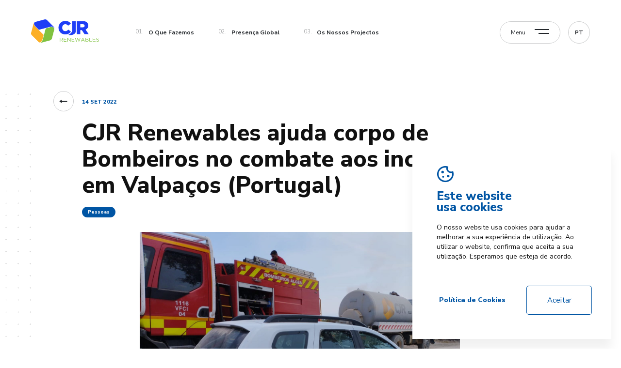

--- FILE ---
content_type: text/html; charset=utf-8
request_url: https://www.cjr-renewables.com/pt/cjr-renewables-ajuda-corpo-de-bombeiros-no-combate-aos-incendios-em-valpacos-po/
body_size: 61983
content:


<!DOCTYPE html>
<html lang='pt' class='big '>
<head id="pagehead"><title>
	CJR Renewables ajuda corpo de Bombeiros no combate aos incêndios em Valpaços (Portugal) - CJR Renewables
</title><meta http-equiv="Content-Type" content="text/html; charset=utf-8" /><meta name="viewport" content="width=device-width, initial-scale=1" /><meta name="description" content="CJR Renewables " />
<meta name="keywords" content="cjr renewables,cjr renewables" />
<meta property="og:title" content="CJR Renewables ajuda corpo de Bombeiros no combate aos incêndios em Valpaços (Portugal) - CJR Renewables" />
<meta property="og:url" content="https://www.cjr-renewables.com/pt/cjr-renewables-ajuda-corpo-de-bombeiros-no-combate-aos-incendios-em-valpacos-po/" />
<meta property="og:image" content="https://www.cjr-renewables.com/media/1/fotos/1266/1689085085343U.jpg" />
<meta property="og:site_name" content="CJR Renewables" />
<meta property="og:description" content="CJR Renewables" />
<meta property="og:type" content="website" />


    <!-- FAVICON ALL DEVICES http://realfavicongenerator.net/ -->
    <link rel="shortcut icon" href="/assets/icons/favicon.ico" type="image/x-icon" /><link rel="apple-touch-icon" sizes="152x152" href="/assets/icons/apple-touch-icon.png" /><link rel="icon" type="image/png" sizes="32x32" href="/assets/icons/favicon-32x32.png" /><link rel="icon" type="image/png" sizes="16x16" href="/assets/icons/favicon-16x16.png" /><link rel="manifest" href="/assets/icons/site.webmanifest" /><link rel="mask-icon" href="/assets/icons/safari-pinned-tab.svg" color="#5bbad5" /><meta name="msapplication-TileColor" content="#da532c" /><meta name="theme-color" content="#ffffff" />

    <!-- TODO - apenas carregar fonts que sejam necessÃ¡rias -->
    <link id="css" href="/assets/release/css/all.min.css?v=10944531849" rel="stylesheet" media="all" /><link id="Link1" href="/assets/release/css/comp-temp-modulo-header.css" rel="stylesheet" media="all" />
<link href='https://fonts.googleapis.com/css2?family=Nunito+Sans:wght@200;300;400;600;700;800&display=swap' rel='stylesheet'><style>:root { --main-font-family:'Nunito Sans', sans-serif;;--alt-font-family:'Nunito Sans', sans-serif;;--color-default:#111;--color-principal:#111;--color-secundaria:#fff;--color-alternativa:#fff;--color-extra:#0055a4;--color-titulos:#22262a;--color-texto:#111;--color-btn-border:#fff;--color-btn-border-hover:#fff;--color-btn-backg:transparent;--color-btn-backg-hover:#fff;--color-btn-texto:#fff;--color-btn-texto-hover:#111;--color-background-modulo:#f7f8fa;--color-backg-modulo-destaque: ;--color-background:#fff;--color-menu-link:#fff ;--color-menu-titulo:#111;--color-banner-titulos: #fff;--color-btn-border-secundario:#0055a4;--color-btn-border-hover-secundario:#0055a4;--color-btn-backg-secundario:transparent;--color-btn-backg-hover-secundario:#0055a4;--color-btn-texto-secundario:#0055a4;--color-btn-texto-hover-secundario:#fff;--color-extra-02:#54626e;--color-extra-03:#e9ecf1;--color-extra-04:#27a33b;--color-extra-05:#048cf7;--color-extra-06:#f7a904;--color-extra-07:#000;--color-extra-08:#fff;--color-extra-09:  linear-gradient(153.4deg, #FF7549 0%, #FF7549 0%, #F14E3F 100%);;--color-btn-backg-principal:#0055a4;--color-btn-backg-hover-principal:#FFF;--color-btn-texto-principal:#fff;--color-btn-texto-hover-principal:#0055a4;--color-timeline-bg:#3D4B56; }</style><style> .modulo-17-morada-form-mapa .container-top.wfull {
     font-size:initial;
}

.modulo-17-morada-form-mapa .lbl_titulo_form,
.comp-formularios .input-label,
.comp-formularios .check label a,
.modulo-17-morada-form-mapa .lbl_titulo {
    color:var(--color-principal);
    font-weight: 700;
}

.modulo-17-morada-form-mapa .lbl_subtitulo_form,
 .comp-formularios .check label {
    color: var(--color-extra);
}

.modulo-17-morada-form-mapa .contactos,
.modulo-17-morada-form-mapa .lbl_mapa {
    font-weight: 700;
    font-size: 36px;
    color: var(--color-principal);
}

.modulo-17-morada-form-mapa .morada,
.modulo-17-morada-form-mapa .gps { 
     color: var(--color-extra);
}

.modulo-17-morada-form-mapa .container-form {
  background-color:#F2F2F2;
}

.modulo-28-texto-imagem .resumo,
.modulo-28-texto-imagem .texto {
    font-weight: 600;
    font-size: 18px;
    color:#000000;
}

.modulo-28-texto-imagem .texto {
    font-weight: 400;
}

.modulo-203-checkout .comp-form-checkout .bloco-metodos.form-item .checkbox label {
   display: flex;
   align-items: center;
}

.modulo-203-checkout .form-item-morada{
display: flex;

}

.modulo-203-checkout .form-item-morada .outra-morada{
width:50%;
}



.comp-form-checkout .metodo-holder{
   padding: 20px 30px;
}

.modulo-160-listagem-blog .data,
.modulo-161-banner-noticias .data,
.produto_card .premios-list{
display:none;
}
.modulo-09-texto[data-name='404']{
background-color: var(--color-backg-modulo-destaque);
}

.modulo-09-texto[data-name='404'] .texto-container {
padding-top: 250px;
margin-top: 0;
margin-bottom: 0;
padding-bottom: 150px;
}

.modulo-09-texto[data-name='404'] .texto .ma-subtitulo-conteudos {
text-align: center;
font-family: var(--main-font-family);
font-size: 24px;
margin-bottom: 30px;
line-height: 30px;
color: var(--color-principal);
}

.modulo-09-texto[data-name='404'] .texto .ma-titulo-conteudos2 {
text-align: center;
font-size: 150px;
line-height: 120%;
color: var(--color-principal);
font-family: var(--main-font-family);
display: block;
font-weight: bold;
}

.modulo-13-texto-menu-lateral  {
padding-top:200px;
}

.comp-cart .cart-items {
 position:relative;
}

.modulo-203-checkout .mad-titulo-item .ma-titulo-conteudos2 {
  font-family:var(--alt-font-family);
}

.modulo-203-checkout .passos-checkout .passo {
     font-family: var(--main-font-family);
   font-weight: 900;
   font-size: 12px;
}

.modulo-203-checkout .login-holder span {
        font-family: var(--main-font-family);
}

.comp-form-checkout input[type="checkbox"]:not(:checked)+label:before, .comp-form-checkout input[type="radio"]+label:before {
   content: '';
   -webkit-box-sizing: border-box;
   box-sizing: border-box;
   background-image: url(/assets/release/images/checkOFF.svg);
   position: absolute;
   
   left: 0;
   font-size: 2px;
   line-height: 0.8;
   color: black;
   -webkit-transition: all .2s;
   transition: all .2s;
   width: 18px;
   height: 18px;
   box-sizing: border-box;
   border: 0 !important;
   background-size: cover;
   border-radius: 3px;
}

.modulo-203-checkout [type="checkbox"]:not(:checked)+label:after, .modulo-203-checkout [type="checkbox"]:checked+label:after {
 width:18px;
background-color:unset;
height:18px;
}

.modulo-203-checkout .comp-form-checkout .checkbox label {
   line-height: 15px;
   text-align: left;
   color: var(--color-default);
   display: block;
   font-size: 12px;
   font-weight: 300;
   font-family: var(--main-font-family);
}

.modulo-203-checkout .saiba-mais {
   color: var(--color-principal);
   font-family: var(--main-font-family);
}

.modulo-203-checkout .sod_select:after {
    background-repeat: no-repeat;
}

.modulo-203-checkout .comp-form-checkout .form-item .input-label {
   font-size: 12px;
   letter-spacing: 0;
   font-family: var(--main-font-family);
}

.modulo-203-checkout .voltar-holder .label-voltar {
font-family: var(--main-font-family);
   font-weight: normal;
   font-size: 14px;
}

.comp-form-checkout .outra-morada input[type="radio"]:checked+label:before, .comp-form-checkout .outra-morada input[type="checkbox"]:checked+label:before {
   border: 2px solid #111111!important;
}

.comp-form-checkout .outra-morada input[type="radio"]+label:before, .comp-form-checkout .metodo-holder input[type="radio"]+label:before, .comp-form-checkout .outra-morada input[type="checkbox"]+label:before, .comp-form-checkout .metodo-holder input[type="checkbox"]+label:before {

   content: '';
   -webkit-box-sizing: border-box;
   box-sizing: border-box;
   background-image: url(/assets/release/images/checkOFF.svg);
   position: absolute;
   top: 11px;
   left: 0;
   font-size: 2px;
   line-height: 0.8;
   color: black;
   -webkit-transition: all .2s;
   transition: all .2s;
   width: 18px;
   height: 18px;
   box-sizing: border-box;
   border: 0 !important;
   background-size: cover;
   border-radius: 3px;
}

.modulo-203-checkout .comp-form-checkout .form-item.nome-holder {
   border: 1px solid #E7E7E7;
}

.modulo-203-checkout  .comp-form-checkout .metodo-holder input[type="radio"]:checked+label:after, .modulo-203-checkout .comp-form-checkout .metodo-holder input[type="checkbox"]:checked+label:after {
content: "";
   background-image: url(/assets/release/images/checkON.svg);
   position: absolute;
   top: 11px;
   left: 0;
   font-size: 2px;
   line-height: 0.8;
   color: black;
   -webkit-transition: all .2s;
   transition: all .2s;
   width: 18px;
   height: 18px;
   -webkit-box-sizing: border-box;
   box-sizing: border-box;
   border: 0 !important;
   background-size: cover;
border-radius:0;
   opacity: 1;
   -webkit-transform: scale(1);
   transform: scale(1);
background-color: transparent;
}

.comp-form-checkout .outra-morada input[type="radio"]+label:before, .comp-form-checkout .outra-morada input[type="checkbox"]+label:before {
top:0;
}

.comp-form-checkout .outra-morada input[type="radio"]:checked+label:before, .comp-form-checkout .outra-morada input[type="checkbox"]:checked+label:before {
   
   position: absolute;
   top: 11px;
   left: 0;
   font-size: 2px;
   line-height: 0.8;
   color: black;
   -webkit-transition: all .2s;
   transition: all .2s;
   width: 18px;
   height: 18px;
   -webkit-box-sizing: border-box;
   box-sizing: border-box;
   border: 0 !important;
   background-size: cover;
   border-radius:0;
   opacity: 1;
   -webkit-transform: scale(1);
   transform: scale(1);
background-color: transparent;
}

.comp-form-checkout .outra-morada input[type="checkbox"]:checked+label:after {
background-image: url(/assets/release/images/checkON.svg);
   position: absolute;
   top: 11px;
   left: 0;
   font-size: 2px;
   line-height: 0.8;
   color: black;
   -webkit-transition: all .2s;
   transition: all .2s;
   width: 18px;
   height: 18px;
   -webkit-box-sizing: border-box;
   box-sizing: border-box;
   border: 0 !important;
   background-size: cover;
border-radius:0;
   opacity: 1;
   -webkit-transform: scale(1);
   transform: scale(1);
background-color: transparent;
}

.comp-form-checkout .outra-morada input[type="checkbox"]:checked+label:after {
top:0;}

.comp-form-checkout .outra-morada input[type="radio"]:checked+label:before, .comp-form-checkout .outra-morada input[type="checkbox"]:checked+label:before {
top:0;}

.modulo-205-carrinho .input-holder .step{
color: var(--color-principal);
}

.modulo-201-login-001 .bloco-login .comp-formularios .validator,
.modulo-202-recuperar-password-001 .bloco-recuperar .comp-formularios .validator,
.modulo-202-recuperar-password-001 .bloco-redefinir .comp-formularios .validator {
   right: -10px;
   top: 17px;
}

.modulo-301-edicao-dados .dados-holder .comp-form-checkout .validator,
.modulo-302-edicao-moradas .moradas-holder .comp-form-checkout .validator,
.modulo-304-alterar-password .alterar-holder .comp-form-checkout .validator,
.modulo-203-checkout .passo-holder .bloco-formulario .validator {
   right: -10px;
   top: -10px;
}

.modulo-142-form-contacto .formulario .comp-formularios .validator,
.modulo-206-criar-conta-001 .bloco-registo .comp-formularios .validator {
   right: -10px;
   top: 17px;
}

.modulo-206-criar-conta-001 .bloco-registo .comp-formularios .rgpd-holder .validator {
   right: -10px;
   top: 0px;
}

.modulo-142-form-contacto .comp-formularios .form-item.rgpd .validator {
   right: -25px;
}

.modulo-301-edicao-dados,
.modulo-302-edicao-moradas,
.modulo-303-encomendas,
.modulo-304-alterar-password {
   padding-top: 230px;
}

.modulo-menu-areareservada .menu li a {
   color: var(--color-extra);
}

.modulo-menu-areareservada .menu li a:before {
   display: none;
}

.modulo-157-produtos-relacionados .listagem {
   padding-top: 100px;
}


/* amares  */
.modulo-header-018 .menu {
   background-color: #F8F8F8;
}

.modulo-header-018 .main-menu {
   justify-content: flex-start;
}

.modulo-305-banner-homepage .swiper-slide-active .txt-holder {
   z-index: 1;
   color: var(--color-texto);
}

@media only screen and (max-width: 980px){
    .modulo-203-checkout .comp-form-checkout .bloco-metodos.form-item .form-item-morada {
        display: flex;
        flex-flow: column;
    }

    .modulo-203-checkout .comp-form-checkout .bloco-metodos.form-item .metodos-container.paga .checkbox label {
        flex-flow: column;
        align-items: flex-start;
    }

    .modulo-203-checkout .comp-form-checkout .bloco-metodos.form-item .outra-morada {
        width: calc( 100% - 60px);
    }

    .modulo-203-checkout .comp-form-checkout .bloco-metodos.form-item {
        padding-right: 0;
    }

    .modulo-203-checkout .metodos-container.paga .nome-texto {
        width: 90%;
    }
}


@media only screen and (max-width: 700px) {
    .modulo-17-morada-form-mapa .contactos,
    .modulo-17-morada-form-mapa .lbl_mapa {
        font-size: 25px;
    }

     .modulo-203-checkout .comp-main-button {
        width: 100%;
    }

    .modulo-203-checkout .voltar-holder {
        bottom: 0;
    }

    .modulo-203-checkout .comp-form-checkout .bloco-metodos.form-item {
        width: 100%;
    }
}

.modulo-311-listagem-produtos .produtos-left,
.modulo-311-listagem-produtos .ordem_holder.filtros-toggle {
    display: none;
}

.modulo-311-listagem-produtos .produtos-head:before {
    content: '';
    position: absolute;
    left: -25%;
    right: -25%;
    bottom: 0;
    top: 0;
    background: var(--color-extra-09);
}

.modulo-311-listagem-produtos .sod_select {
    background-color: rgba(17,17,17,0.2);
}

.modulo-311-listagem-produtos .sod_label,
.modulo-311-listagem-produtos .lbl-ordenar {
    color: var(--color-texto);
}

.modulo-311-listagem-produtos .btn-go-home {
    line-height: 70px;
}

.modulo-311-listagem-produtos .btn-load-more .dot {
    border-color: var(--color-btn-backg);
}

.produto-card_img {
    padding-left: 0;
    padding-right: 0;
}

@media only screen and (max-width : 700px) {
    .modulo-311-listagem-produtos .ordem_holder {
        width: 100%;
    }

    .modulo-311-listagem-produtos .listagem {
        padding-top: 20px;
    }
}

.modulo-header-018 .logo-holder .header-logo {
    width:200px;
}

.modulo-header-018 .logo-holder .header-logo img {
    width: 100%;
}

.modulo-header-018 .lbl_cat {
    text-transform:uppercase;
}

.modulo-header-018 .holder-links .links .cart-holder .cart-items {
    background-color: none;
    background: var(--color-extra-09);
}

.modulo-header-018 .holder-links .links .cart-holder * {
    background: var(--color-extra-03);
}

.outer-wrapper-paises.show {
    display:none!important;
}

.modulo-header-018 .holder-links .links .cart-holder *{
    background-color:unset;
}

.modulo-header-018 .holder-links .links .cart-holder .icon-ma {
    color: var(--color-extra-03);
}

.modulo-header-018 .holder-links .links .lnk-login .ma-font-08 {
    font-weight: bold;
    text-transform: uppercase;
}

.modulo-header-018 .pesquisa-holder.container-pesq {
    margin-left: auto;
    padding-right: 40px;
}

.modulo-header-018 .pesquisa-holder .close-holder {
    right:15px;
}

.modulo-header-018 .pesquisa-holder.container-pesq {
    max-width: 500px;
    margin-left: auto;
    margin-right: 35px;
}

.modulo-header-018 .holder-links .links .lnk-login {
    display: flex;
    align-items: center;
}


.modulo-305-banner-homepage .swiper-slide .txt-holder {
    color: white;
}
.modulo-305-banner-homepage .div-descricao {
    max-width:450px;
}

.modulo-305-banner-homepage .txt-holder-bottom {
    padding-top:30px;
}
.modulo-305-banner-homepage .gallery-imgs .media-holder:after {
    display:none;
}
.modulo-305-banner-homepage .txt-bottom .lnk {
    margin-left:0;
}

.modulo-309-novidades-homepage .promocoes-titulos .titulo {
    text-transform:uppercase;
}

.modulo-309-novidades-homepage .promocoes-titulos .descricao {
    font-family: var(--alt-font-family);
    margin-bottom: 45px;
}

.modulo-309-novidades-homepage .produto-card_img-inner img {
    object-fit:cover;
}

.modulo-309-novidades-homepage .produto-card .preco {
    padding-bottom:0;
}
.modulo-309-novidades-homepage .preco-item-holder {
    font-family: var(--alt-font-family);
    font-weight:bold;
}

.modulo-305-banner-homepage .produto-card_categoria {
    text-transform:capitalize;
}

.modulo-309-novidades-homepage .swiper-container {
    padding-bottom:20px;
}

.modulo-308-promocoes-homepage .listagem {
    display: grid;
    grid-template-columns: 48% 48%;
    grid-template-areas: "destaque1 destaque2" "destaque1 destaque3";
    grid-gap: 30px;
}

.modulo-308-promocoes-homepage .destaques-titulos h2 {
    text-transform:uppercase;
}
.modulo-309-promocoes-homepage .produto-card .percent-holder {
    right: 35px;
    top: 21px;
}

.modulo-306-promocao-homepage .descricao {
    margin-bottom:90px;
}

.modulo-306-promocao-homepage .titulo {
    text-transform: uppercase;
}

.modulo-312-info-produtos .breadcrumb a {
    margin: 0 25px;
}

.modulo-312-info-produtos .preco-produto .old {
    color: var(--color-extra-05);
    padding-left:35px;
    padding-right:25px;
}
.modulo-312-info-produtos .prod-nome {
    color: var(--color-extra);
}

.modulo-312-info-produtos .drops-holder {
    display:flex;
    width:100%;
}
.modulo-312-info-produtos .preco-produto .desconto {
    background:var(--color-extra-09);
    border-radius:8px;
}

.modulo-312-info-produtos .swiper-container-thumbs .swiper-slide {
    overflow:hidden;
}

.modulo-312-info-produtos .swiper-container-thumbs .swiper-slide img {
    object-fit:cover;
    border-radius:12px;
}

.modulo-312-info-produtos .swiper-container.gallery-top {
    max-width:580px;
}
.modulo-312-info-produtos .swiper-container.gallery-top {
    max-height:580px;
}

.modulo-312-info-produtos .galeria-holder {
    max-height:850px;
}

.modulo-312-info-produtos .galeria-holder img {
    object-fit:cover;
    width:100%;
}

.modulo-312-info-produtos .swiper-container {
    max-width:580px;
}

.modulo-312-info-produtos .info-holder {
    max-width:440px;
}

.modulo-312-info-produtos .prod-nome {
    margin-bottom:5px;
}

.modulo-312-info-produtos .iva-produto {
    display:none;
}

.modulo-312-info-produtos .prod-desc {
    margin-bottom:30px;
}

.modulo-312-info-produtos .drop-holder {
    max-width:unset;
    width:50%;
}

.modulo-312-info-produtos .input-holder {
    margin-right:10px;
}

.modulo-312-info-produtos .sod_select {
    height: 100%;
    line-height: 65px;
    background: var(--color-background-modulo);
}

.sod_select:after {
   background-image:url(/assets/release/images/arro_down.svg);
}

.modulo-312-info-produtos .sod_select .sod_label {
    height: 100%;
    font-size: 16px;
    letter-spacing: 0;
    line-height: 24px;
    line-height: 65px;
    color: var(--color-principal);
}

.modulo-312-info-produtos .botao-adicionar {
    margin-top:15px;
    width:100%;
}

.modulo-312-info-produtos .prod-desc {
    color: var(--color-extra);
    font-size:16px;
    line-height:24px;

}

.modulo-312-info-produtos .data-promo {
    font-size:12px;
    line-height: 22px;
    color: var(--color-extra-02);
}
.modulo-312-info-produtos {
    margin-bottom:30px;
}


@media only screen and (max-width : 700px) {
    .modulo-312-info-produtos .drop-holder {
        width:100%;
    }

    .modulo-312-info-produtos .drops-holder {
        flex-direction:column;
    }
}

/*contactos*/
.modulo-17-morada-form-mapa .comp-formularios .form-item.linha-enviar a {
    padding: 0;
    line-height: 70px;
}


/*formularios*/

.comp-formularios .form-item .input::placeholder,
.comp-formularios .form-item .input::-webkit-input-placeholder,
.comp-formularios .form-item .input::-moz-placeholder,
.comp-formularios .form-item .input:-moz-placeholder,
.comp-formularios .form-item .input:-ms-input-placeholder {
    color: var(--color-principal);
    font-size: 16px;
    line-height: 24px;
    transition: all 200ms linear;
    font-family: var(--alt-font-family);
}

.featherlight .featherlight-close {
    display: flex !important; /*tirar*/
}

/*newsletter*/
.modulo-310-newsletter .comp-formularios .form-item.linha-enviar a.button {
    width: auto;
}

.modulo-310-newsletter .barra-vantagens .vantagens-wrapper .vantagem .vantagem-text-wrapper .titulo.ma-font-04 {
    font-family: var(--alt-font-family);
}

.modulo-310-newsletter .barra-vantagens .vantagens-wrapper .vantagem .vantagem-text-wrapper .titulo.ma-font-04 {
    font-family: var(--alt-font-family);
}

.modulo-310-newsletter .barra-vantagens .vantagens-wrapper .vantagem .vantagem-text-wrapper .ma-font-05 {
    font-family: var(--alt-font-family);
}

.modulo-310-newsletter .container-top .barra-vantagens:before {
    background-color: var(--color-background-modulo);
    opacity: 1;
}

@media only screen and (max-width: 980px) {
    .modulo-310-newsletter .comp-formularios .form-item.linha-enviar a.button {
        padding: 0;
    }
}

/*politicas*/
.modulo-13-texto-menu-lateral .container .sod_select .sod_label {
    line-height: 40px;
}

/*footer*/
.modulo-footer-014 .wrapper .footer-social li .icon-ma {
    font-size: 25px;
}

.modulo-footer-014 .wrapper .empresa {
    color: var(--color-extra-02);
}

.modulo-footer-014 .wrapper .direitos-label {
    color: var(--color-extra-02);
}

.modulo-footer-014 .wrapper .lbl-preco {
    color: var(--color-extra-02);
}

.modulo-footer-014 .wrapper .ma-label {
    color: var(--color-extra-02);
}

.modulo-footer-014 .wrapper .logo-holder {
    margin-bottom: 41px;
    max-width: 240px;
}

.modulo-footer-014 .bloco-bottom-right .pagamentos-wrapper {
    margin-top: 40px;
}

.modulo-footer-014 .holder .backtop-holder .icon-ma:before {
    transform: rotate(0);
}

.modulo-footer-014[data-name="footer-014"] .holder {
    background-color: var(--color-background-modulo);
}

.modulo-footer-014 .menus-holder .wrapper-menu a {
    font-family: var(--alt-font-family);
    font-size: 14px;
}


@media only screen and (max-width: 980px) {
    .modulo-footer-014 .menus-holder-mobile a.ma-font-05 {
        font-size: 14px;
    }

    .modulo-footer-014 .wrapper .logo-holder {
        margin-bottom: 25px;
        max-width: 240px;
    }

    .modulo-footer-014 .wrapper .menus-holder-mobile {
        padding-bottom: 40px;
    }
}

/*banner conteudo*/
.modulo-23-banner-conteudos-02 .text-container .text-holder .desc {
    font-family: var(--alt-font-family);
}

.modulo-23-banner-conteudos-02 .text-container .text-holder h1 {
    color: var(--color-extra-03);
}

.modulo-23-banner-conteudos-02 .text-container .text-holder .desc.ma-texto-banner {
    color: var(--color-extra-03);
}

/*checkout*/
.modulo-203-checkout .carrinho-holder .comp-main-button {
    line-height: 70px;
}

.modulo-203-checkout .produto-item-cart .produto-info .lbl_quantidade {
    font-family: var(--alt-font-family);
}

.modulo-203-checkout .produto-item-cart .produto-info .qtd-minima {
    font-family: var(--alt-font-family);
}

.modulo-203-checkout .checkbox .saiba-mais {
    font-weight: bold;
}

.modulo-203-checkout .botoes-holder .comp-main-button {
    font-size: 14px;
    line-height: 70px;
}

.modulo-204-checkout-confirmacao .confirmacao-holder .comp-main-button {
    line-height: 70px;
}

@media only screen and (max-width: 700px) {
    .modulo-203-checkout .botoes-holder .comp-main-button {
        width: 100%;
        padding: 0;
    }
}

/*login*/
.modulo-201-login-001 .lnk_submit.comp-main-button {
    line-height: 70px;
}

.modulo-201-login-001 .bloco-login .comp-formularios .form-item .input {
    border-radius: 4px;
    background-color: var(--color-extra-03);
    font-size: 16px;
    font-family: var(--alt-font-family);
}

/*registo*/
.modulo-206-criar-conta-001 .comp-main-button.js-registo-cliente {
    line-height: 70px;
}

.modulo-206-criar-conta-001 .bloco-registo .comp-formularios .form-item .input {
    border-radius: 4px;
    background-color: var(--color-extra-03);
    font-size: 16px;
    font-family: var(--alt-font-family);
}

.modulo-206-criar-conta-001 .bloco-registo input:-webkit-autofill,
.modulo-206-criar-conta-001 .bloco-registo input:-webkit-autofill:hover,
.modulo-206-criar-conta-001 .bloco-registo input:-webkit-autofill:focus,
.modulo-206-criar-conta-001 .bloco-registo textarea:-webkit-autofill,
.modulo-206-criar-conta-001 .bloco-registo textarea:-webkit-autofill:hover,
.modulo-206-criar-conta-001 .bloco-registo textarea:-webkit-autofill:focus,
.modulo-206-criar-conta-001 .bloco-registo select:-webkit-autofill,
.modulo-206-criar-conta-001 .bloco-registo select:-webkit-autofill:hover,
.modulo-206-criar-conta-001 .bloco-registo select:-webkit-autofill:focus {
    font-size: 16px;
}

/*recuperar password*/
.modulo-202-recuperar-password-001 .bloco-recuperar .comp-formularios .form-item .input,
.modulo-202-recuperar-password-001 .bloco-redefinir .comp-formularios .form-item .input {
    border-radius: 4px;
    background-color: var(--color-extra-03);
    font-size: 16px;
    font-family: var(--alt-font-family);
}

.modulo-202-recuperar-password-001 .comp-main-button.js-pedirpassword {
    line-height: 70px;
}


/*show relacionados*/

@media only screen and (max-width: 1220px) {
    .modulo-313-produtos-relacionados .produto-card_img .produto-card_img-inner {
        padding-top: 112.69%;
    }
}

@media only screen and (max-width: 700px) {
    .modulo-313-produtos-relacionados .wmed.swiper-container {
        width: 96%;
        padding: 0;
    }
}


/*homepage*/
.produto-card_img .produto-card_img-inner .js-imagescale[data-scale="best-fit"] {
    object-fit: cover;
}

.modulo-309-novidades-homepage .produto-card .produto-card_preco .preco-item .preco {
    padding-bottom: 14px;
}

.modulo-306-promocao-homepage .wmed.swiper-container {
    top: 0;
    overflow: hidden;
    margin-bottom: 70px;
    max-width: 1378px;
    width: 80%;
    padding-bottom: 0;
}

@media only screen and (max-width: 1220px) and (min-width: 981px) {
    .modulo-309-novidades-homepage .comp-main-button-card {
        padding: 0 10px;
    }
}

@media only screen and (max-width: 700px) {
    .modulo-306-promocao-homepage .produto-card_img-inner img {
        max-height: 360px;
    }

    .modulo-306-promocao-homepage .wmed.swiper-container {
        width: 96%;
        padding: 0;
    }
}

.modulo-306-promocao-homepage .swiper-pagination .swiper-pagination-bullet {
    background-color: var(--color-principal);
    opacity: 1;
    height: 8px;
    width: 8px;
    border: 2px solid transparent;
    box-sizing: border-box;
}

.modulo-306-promocao-homepage .swiper-pagination-bullet-active {
    border: 2px solid var(--color-principal);
    background-color: transparent;
    height: 10px;
    width: 10px;
}

#cookiecheck .txt {
color:#111111;
}
#cookiecheck .accept {
line-height:70px;
box-sizing:border-box;
}
.modulo-308-promocoes-homepage {
padding-bottom:90px;
}
.modulo-header-018 .header-idiomas .icon-ma {
transform:rotate(180deg);
}
.modulo-13-texto-menu-lateral .lbl_texto.ma-texto {
    color: var(--color-titulos);
    display: block;
}
.modulo-13-texto-menu-lateral .ma-titulo-conteudos2 {
    color: var(--color-titulos);
    font-weight: 700;
}

.modulo-13-texto-menu-lateral .ma-subtitulo-conteudos {
    color: var(--color-titulos);
    font-weight: 600;
}
.modulo-349-slider-alternado .resumo{
color: var(--color-titulos);
}
.modulo-header-019 .menu-holder.open .header-idiomas{
border: 1px solid rgba(34,38,42,0.23)
}

@media only screen and (min-width: 1501px) and (min-width: 1501px) {
.ma-font-11 {
    line-height: 100%;
}
}

.modulo-328-downloads .card-gallery .card .textos-holder {
bottom: -56%;

}</style>

    <script id="queue">
        var queue = { error: [] },
            master = { imagemZero: function (obj) { obj.src = "[data-uri]"; queue.error.push(obj); } };


    </script>

    <script>(function (i, s, o, g, r, a, m) {i['GoogleAnalyticsObject'] = r; i[r] = i[r] || function () {(i[r].q = i[r].q || []).push(arguments)}, i[r].l = 1 * new Date(); a = s.createElement(o),m = s.getElementsByTagName(o)[0]; a.async = 1; a.src = g; m.parentNode.insertBefore(a, m)})(window, document, 'script', '//www.google-analytics.com/analytics.js', 'ga');ga('create', 'UA-134547710-1', 'https://www.cjr-renewables.com');ga('require', 'displayfeatures');ga('send', 'pageview');ga('create', 'UA-30556253-25', 'auto', { 'name': 'madigitalAll' });ga('madigitalAll.send', 'pageview');</script><script type='text/javascript'>
piAId = '995982';
piCId = '';
piHostname = 'go.cjr-renewables.com';

(function() {
        function async_load(){
                var s = document.createElement('script'); s.type = 'text/javascript';
                s.src = ('https:' == document.location.protocol ? 'https://' : 'http://') + piHostname + '/pd.js';
                var c = document.getElementsByTagName('script')[0]; c.parentNode.insertBefore(s, c);
        }
        if(window.attachEvent) { window.attachEvent('onload', async_load); }
        else { window.addEventListener('load', async_load, false); }
})();
</script>
<!-- Google Tag Manager -->
<script>(function(w,d,s,l,i){w[l]=w[l]||[];w[l].push({'gtm.start':
new Date().getTime(),event:'gtm.js'});var f=d.getElementsByTagName(s)[0],
j=d.createElement(s),dl=l!='dataLayer'?'&l='+l:'';j.async=true;j.src=
'https://www.googletagmanager.com/gtm.js?id='+i+dl;f.parentNode.insertBefore(j,f);
})(window,document,'script','dataLayer','GTM-5KTJNRJQ');</script>
<!-- End Google Tag Manager -->
<!-- Google tag (gtag.js) -->
<script async src="https://www.googletagmanager.com/gtag/js?id=G-01XPZYJTXZ"></script>
<script>
  window.dataLayer = window.dataLayer || [];
  function gtag(){dataLayer.push(arguments);}
  gtag('js', new Date());

  gtag('config', 'G-01XPZYJTXZ');
</script></head>
<body>

    
<!-- Google Tag Manager (noscript) -->
<noscript><iframe src="https://www.googletagmanager.com/ns.html?id=GTM-5KTJNRJQ"
height="0" width="0" style="display:none;visibility:hidden"></iframe></noscript>
<!-- End Google Tag Manager (noscript) -->

    <form method="post" action="#" onsubmit="javascript:return WebForm_OnSubmit();" id="form1">
<div class="aspNetHidden">
<input type="hidden" name="__VIEWSTATE" id="__VIEWSTATE" value="UBBfe0YLcZGwL1rl/PwyR0fTlFH3M88R1YlEGekfQj64Jw5hC1glxJ3BSjcHH8R474Lxi2nu/PhQip+qoLNhpr8jRjgjHQKdKop9erxYhVr8b6rK/sfNCyskrzBhxuhZi1kHltX/VCBRqr8pnznRChDJza9V/10tTe16PyVhT7w6ZpbdW0vS6Z1zlbLqZKoogPFANerQfZoy8DE9SWUw58EUShKp7jm9DAZxMluzgwxgZOz4sIAxvO0zQ/OFledf/Focb9lvlAH7zkAC8IMBy186saGEScZovJXe4qTJxVlOFmo65K606YbgjxuVsWf+SdqkO0hQDavejJZ4OzgANxdTmCpbEi9rga7bOSYJeTTCML5ouJk30e2HTcMDdTE+TAQmljEzPNDyF66VCyUd/Rl7amf3vVPTE9GG2ywLxAy6vc3xjv/vYTeNVoeSPWP2/CbmBIPlNwRT3spLffkeygaDjk043BjWA4aHVYGynx/GlkjfrLfBlZgnT5sTupLiVi5yEVUSeSkGRj9jaq10Iw9AgN26zSOgCrTrsYTOnLqgLwnzXoE83PO0kRzjCDMFfiPm3vEUycGfgjFKcak2E2z0UhW/Nq7bu/mAjMINAKaMcA0QkX84jIpxwd39TjvDFQx2/QrDUkiv4pHKAqTvciNviZvxeL19kSkl+3OvOfajfD/2TotZVpXPQbBkq3cy6y58WMxIu9uNplV2YVrs/QH0tPhefDaOLVIZEEPB5p5P+W+khra72I3TLTLUqhvf/uFB9eDxIxiO4vDuROZQrTXBw/jatMUT0VxqDmDlCBkmF5dNhYEn2MzTa8BfAYS508w2bUV84zGBbrzRAV1qbJOTYc8aTkkGK0XVdsfC0jSkYJHLiBtgMPMVLprze1nXpJEM2mG/wPetdQYz+uf9skj48AejLxnJ4yIaq/aAKj/TxLWtt+rqtMz3ebhL2eBqa9RQXFiYMGuBi5zRktyiDhRjx3PHO5tFJQ3esJOotBSgWs6pEzsbhT21zVh4ggAMTKpZIWtHY6eP9vg0i2k0rAnfvX9iKgxB/JKWgMBWOdpLgh0cD7K665UspLR85MBicz9urmTjUk7/oDMEXZMZthECXS7qMJE6wxgxMCjIM4YhxNM4N2GCsk1EIl7nR9kJZ3WQeOtMqJUUMPoOzmVxKNOjq5N41Q5uOtWHtqJp38XzRyGTGwOGtWeZtVRrL7pj8A+EPojHGLvu7NDVrQZjkURPietDwer7nhtZSlKft9ucaYaqdfocuRc95G5lcCMRWIZhc/BloWD+PsEbhvxpjq55ESO/nCOz2gX2JTpC1Y6gnWukNIFwgN6ufS3J8KTkMGcvW1VBMwt7vryGEw3X27U1Bmzm0sXp+492xq/+LcnsoI7z5XRUexANuSQjxc6QBUQBBW1/BbiDBDLWSXPxqCwS67FTBMux/+ksoUhYUutRsQUreyhyoBZTuQCFJbqQcD7jRJX4Xo6FJhW2s1lP/Lm6ktQ4dpojXxJQfM2ohsFGpBv7y2PJR/e9yz3njO08DyB1NQvnmGoPq5lLs2bX0pZG0BfZ7Y+ikSPHzFmbyq/scTmTl7jhxzqA6tj35gHAs2AKkrJLPaL9uqT2maAAQjEgym2h5b30UY/8A62+eWK6UeBAgQEjO+YG1xK2a0JYL4TzSn5r1ITegMCt4NECqRfnQgfmkTEQPSQ6mIb1zLV+ey/T9ANiky2NQB4zokbJECUmnvGkMDNLJOI7c8UVajcb7B/2Wcvi2V9u+jrORMIUjxzXFA8SsRKkWVsKWz1mZxoOiuud+eCwQUPjIZkofB6seHtg7F7WWlXyuh3TuyBKu+cM2vJOV3PRw8ZYqUFeilB9yjJ8WNNGIBSJYKpBG9777o5b8eH5OHTYsn5je5Gd/ttbwl5GwJc/YrmrmoJZGTMc3W6lCMOYxoJaqlLzrzT7YkCeo0Dal7/pAQdwbjfUtT5/dxmgx1r9yvafycRqh7XshOHiTbjVzVphpiFrMJQnETIFp3AaxcGUKFgAuF1hx6p2esTod3GvYdusIjs2QG85rgFSG6KSOivN+pyTob19Rl/NxquzgFzScv37v6R/vp2GQ+d65IOEYmBHlstiBOA/Esf0D90g3pbIIUC59xKH7QalGolxfDCpGRiRFfai1D0kkvHjLj2Uw1Xqbtzwr/Wj2JIgkCOCNqNPdVSSRoA85jsUu1NCkkybP1ApVvMUnJyq2fMhSxOqvIwe6rJvmBdTcaO1DCOz2OjYzCI44NqNC8lvq5pL6ea4Rd6A2gN42ZW1+lLAz+eBfMRNIEloMwocZJTpp4zjE9/09AsepAvB8og4e0npqJLX9ws/5Tqj7PLMgQrXH0ZwOZ2C5AcCxH16FnxMHNqPEhZu26jvs+cgnuUEE0cAzDDGmsrtuxXZEtpVLjWTytuOFBCKgRha6dFYUU5VowRiPWDBcuuv42bVX5Kt9SBe+JI3cvKUduZvkk1pLRLVVbGX2zkvf32jBWur/Qii+gZO4a5mLw5mNcWEXJKA9S13emlmXTiQpWfzmUfw7fBuv9TlLZ4oANF9AOz/ukJTV7Vp0blBLseFLTb7WqafkNSn/mxr5B3l7QQ8hfXbSb8PTLi8wxeKeNtqMdndnI1mngbFsGPxBUATFeCX8yZxqGyc3ucWdghiT+RlNNOWPFukVtkPD1udNq0ikpujuZbnYHeHXwNm7MQ7wtcL35VdE6owWrO8b1+qXEcFMe/Fm+90i8OBefBTu1PRDHJtffbMyYFXJB0UaqUoVx9CKFzcwD5PP93ELIyjLgGcvLOVkSnhpakgHR0/IaegseTRefriO3oC7YBW6/4yHAI7+Kw56jXDzauk32/1eDgS7MTN4TJ5wbsDtztJSqii7Gal5+nBHA0/zf8QrM1RYmuzuNtKyLxDEggOIdx0MAyPJJFF2kz1YGvaB5YzM7WfYHWtSHZcMTfqzSEPZN/[base64]/myBeTaZkG3DRHQS2bGMzY+8ru9XjwTvF8PZp8bWvWMFYMo07QCGLY+foNMPkF1zXtvI6aSeVUpPVYDwzR/WytXtzGe/aD1voFn5KeNvMvPfusrfRZzFCZ6up1sQpmLUgdmGkSGksVtknPKLD1mC/eXCTIQupx7nttiupi1Kn+DoqB4INApPHh2+fLtpZt7O8Ash0IKm4IWxlJGNr+6Ixar+QnAya2D1FaY57uIF7kgCoMKLXWYPlzt31AVM3AKd/7RUMUZmBusSJwIbf7MMT3uusDk7F1jIbix9ShJOwYZxPK+2wD3jD/7uFLnwINesjdrntkMaxBv9aPAXQq6iaQZ26/JuO/sCJeBaRjo2BwWkMGRc0JSXXqmsrxiPufRIP4C+ZKGG2IXqjJSrTtan3e5jhjY/TR49JOU0CeLMdGruac21Leg49Pf6baxbFvjszlWdXAX/wVVRjo7MsGZDuSTZq3BmNMuOYnbs5PZVC6sEtkejkGkr4xHmR7CIEQOI4RIHKGXTy4QJ0st4SL9RFNIl3ZIonkLP5xQMinHatyU90mj116a5EFcwgPg5FxjVpmJhEjKnRNrzdsUA+Bn66ScJEkdZ7CiYtQXPHPntCEI/+c7aHgCHW18gjF92YZ5iEA7GZXy1WYjyX7G/N0veXju2MGlojF44Voflq2AZv9NRqOjduLTaWa0N/aKVl3L4l5fk4pAPQYuzjh04VNd/IpaPOCIWNP6RGHyxN+YUCVoTOV5LBlNmp9EC8wCLpWqsizc1P7gnimkmDZaOdMIheMuO7Xm28Fse27GPL0+jIU9ptSvECY4LV3a+8vJkfB69kD6PgXXlnsD6h7TEKAjzw/uJzCboF8GxLwemIVtuh6tQKAXrb3B5rbVHaGzO+T4GnSt3ak1ZXSjQjP/67Izv/zA+wEKOkAOp+bYEqYJjDHWQxHBYRZD73WmR3COK2oYgf9o+EZKQCbP/zkJQ3e1Xw5TvCIrnGJXHbIUPfBOQXCgOGRbI8Duqrh90aJN+lwaJYSDOU+ETeKnARATWsbJVkn5PJCP2KycqN4SiZsTRhonpiSh7mkUHcFT9Zcqqf+dUFgoq7dmQw+lap1VthWjMKq9FfXvc/5q8I+nx3RN0fTHocZiaAlz3NW8dMe77hnDMO7f7TOHHx6gP6fzVIq1AEWtXXoSnYj1tm2Wgjgci4xOhBZGgS5sBaM7xdIu/udHh8dqznoIWRSSw3f67RvZLf8LPBJE6IoqVqCPfrXPoM7WKqomQvvD6ssl/YTlmMbQFMhmFpJetONzVC1sHKDjY1Uvwdp34mO0ljy8n7DvBy5t4mQQwDEm113CIhaU5hQe7gWAFuKnYLvTjjGkXIjM5FUZhLWFRKbu19/Tbmh/X52zy1WKlHWFjUDuW+1haNemDgqSIEPLZFOLrPhB6/g3/c2Ln7grhRmAP0SkPDZSZfdljgNAmmydx+b9CHngtbFFg+FFd3xeeLuWGWZYNZ37cg071bHzJttpC+Jh20NBi89Im68e6dytDogRpDL/FfdkGJuF8rqMsep8Yy9TH+CvmgEF9ZOLaOqU/NdlyX9LsDMSsqxO28i+E2cvYy842Gpdm1gZUTl/VmXf4WGnIR15p9P65bM1HRnR49/uekUoFh1vc40+z4BrvcyfOWkMXegoNRWvmI2C6K/V1RjizhUdEwMLDq0Tzfq58KuO+YAauU/keueGa6gUYgM8HLNHfK/zBVsadaKb+FLyWO2Z04OSffvLD6LRgU2iP9mhNpXFEN6MZTiMNoBYf5CtzCN5gf8j/re3A07gQZqLGe8+56IyHR5HnusLpONL4GHmDi4+5F28a1eTAoC5JitYruD9ff7AyECkXe1/AzSK5vr9YTTvJQ7ds6maN+a/uf6CnGZMNM0TBVKftCSFlj5fwXhMqWAZqq9RmG0Yzkg9nPE0Ir8wHeiyvhfW2gZMeyxlnLwYHngbaD0Ab0bK3wPaoaOmU2kpFh3MWmFf6q/yc674q8DcwWVilgeeVZQDm+6Z+lZmKdEutixpmRSdPAZTwfmPGSJTST+4S4ne+nq4h9f8nnu3FUP5uqzU5SmAPhiHfFhO9zPC18mrYdjj/i5oyRiKBEY8phqtRgDF8B978cs8MyH0MIoz8Nn+fHK4WQW/w7GX9fJ/NNulyvdoygFecnetonb2q74M9W0OipttdImq427ZVPT83C/9lAwDQnc3dtBY72GQj/TkK3tnVb+U/fhiwTITaeWZP2mGBujEH7n//00x0tUVmAzf9OikCs5qakW948BDsCXUtyliO3Ywe+k/Qg/Kvg4I69vxKtgskrYwUKQthjNcA+WYIkOAN7Ozr46D+/TKq1xDqMHs4REsP936SriVNPo3hOnmRKmq0JYDvXE2owDhUCk7E43ONaXnQymXPsQ2YHlBMG8iuI+cOhFFiBfipy4MwrzhFg4gNIQOTEluI+yl85LVQa1ZGz8CLoyE7ANDRJIFZAItaXitfe3bnWvjV/vFgRQCfBfhyYoDaN3e5nkv5EWl0bbgAvYErHgN37knD/Tzz9aJEOU2SM5PsAiGOJz01VyH6moSSM7l9nGx7JIgi9qBekiGrN/I/TY8ZNbNYVfUx5KDo8IkoO0XNGFNeVUncYCPe5MsERV9Gy4uuUxUijbW546atU1aWW2Z76GJpDjxal27M7b2Dk5naIOdUCAMnHFY9BfgOvKKVHOJjq5PVtBCI84+zDEq76g4CI/cd+lePTAmJjckODYd0scIXP6iNB2EP/9L/tTRXuDFnuTFCvASkqT7gFbhlzEnN80aQDIg2zDlxJ+eRhIcuntRK0z4p7M1CLGGrR0nbR6kpwdj3U+RPq5cGhAcWZPaoVou3mvEY+cwGUFpQQye5YrVngyk5xTjDBWsI8BeJCpTGWsq/tEGhk3GPjoHc2kyUD5n6CvW4HZQ6Pc3Vm2EPufjniPaZ+4FvV9Opteb8s/lAhH3PAOfhjDLmEYvyxOkeJDcTkJj8q/PV3u32ExUBQOjq5Sc1nVQS9wyVsrd3vb6nnBC7PYnxs/8XVuMlnoru3mG5eQF6zXbvyEXr26OLrhEBt+5LM5f6s/UXYa8p37qFlyAeI43c9ud6srAscvIcPCrSUlbKcd6zeHJH226oij/6Iw/zUysqDCf7fw4qvsc8MLSzgUgCZr+E1FCdimDcn41iD3xHsFRlVnUZBYvR7OsoqNr9zHnNxK5w83I6C6vjVGvY9tLQ/8ZGWgQRjO85iDlRpD/mDSD7tCddv6DmBDSTiTIOAQuHkl+ZWFZE7CElNu+Q0TC2C+NLqYurEbd+wP9VutVC8sQ9iiWycTEukGuH7p7HP+UIX3senC1PoWiMFKQeXUEWN4WADTHC4jqLX1WZ6FvnjDV9UpcEqZl8HgOUCRzDAQZPohg78GQIDW9o3sbnJcw7Pq8PADniiNobqoR8S/zYCkxtY5Rn4qgagi/86nfq7WHTEmQgqsMvauTwVvnlIeES1qbrVJGXc/gphJRag5Ph7Pvr30nior2OfIIcndluY+ESFqpWADA2OeUbNwGNxRpf1DfwDTcW2M3zPqnKoGxY0fTDzwxGOLTG0s/LLZwnZ6zltbL7fVp07Q/i5AtQk+hrVmq9hZVcFWbV2EdXFaBw5bHNJSRvtusCHHAo1+fbT0D55jZ1rHtQNHbYOvdiQ0UIL7f3CzB0Y5nUsiPN5GVKubGAc+4xfQOfWKi/4201yGgl5YtAyCFe2Dl+xT6FIb+O5TYQm44lpZG1I4lHHugkQVsOVMGLRSkud3YQK59JBEUoxJcJLE42+NIiXeSZEV8aivcRENsnybRLkTkr1lpauDfKZDAk9FCh6ulqA8KCvnupGg6nGN6Gj6jJxUTV3/n7oPgq2vQQYwL62SBlBb8M5NLbBPg0/nBG7i7TSE09F0oIpJ1+rMZo60vj/C8FjKFtR4e4Q74CTRINvw3HFrqEQPWqouZ9tYGlb8X14pJnnUZ0shggjgEnjOnsVe1fBkOjV/xxWqjvD0H3qhauGBpwSA8pis+LW+5Z3P/TuR2/JZlYmxA8WeXN9Vly4sKVvjApT/x8kK6JsDaZ1pTDzaiG0f/djD3nde5TmECWRWqAICNe4npbzleLzlHkzyijwu/K6pv2PO2B1RFpoY/0C27gP/AXIjAEy+jaIOappRsVrkTY1k2U7mfZhgHN/[base64]/eTfBAk0vcS9NKrS3wHGyBcua0AWRgJHSEDo2eCQmWXxdvZLsXlwIlUdKc4FZ3+rFh6001BxuVC0MYhBDigKX+jgx+i3S4baXSwA9IRr9jpGy8VQqyQcgKYC1AVLa/bkJ1cga8d87tsdTGC/YlWGvXrI9ciwxd63cRF2vCrDiZMczjqQIDZMfJ7ACOe3JudQu1Af6BE21G4i7N0F37JSBFZZXLtVetRSJAukESL7UYyjcWyFpe4A/R00nPvt6C+Tg6pdn6R63DpXJOUr9KVFZnEd/NaoRB7dPKBe6SSzsK9Rn10ojlhxee7N45UAgBoHsG021BTTXzNXwohniuEWwLH//T50K8+cfEQOtIlclds+AarHRxj/nQpf9gmwoVES74xMsRjvvWoDQQtq/GmUFjWRh199++zEAIx6jbIjeIBT9JURG6ir+SDS+l7/90i2TvTb3v6GPuBCBxpybXYn15zD1JTahTTlVlKhkcYeoVaAXWZ4qkRryQ32dVNxq0rofZUlN6YYGWfTqeTPB6q1xZunG3toenW5cMtE/FsM6l9ogPjE6Xaq55YCq1XM4Ry/zq1eGxmNg3J4PTvxEsPnHeNZlqBAUnI3STsFXdgolbd+kWLIAfWx1bfDFOE9MNpCoSU+0omNH9W2h/TLpDe2AM9lk54n/rwri1AK2ovmwhFLusk/WNlYNQWJ/Shkv22Aw/IPy7YezeTxo9/[base64]/xMXWGeXg8Qt/7ur8Sf/YbafQXzPz0/WZyw0HCk7wti99+ms47Lxhxe3T7D3rd48o+Ne7LAF1mB75koZTi/ZZjTSoJ95z6SX+K5s460CNr15qpp+mWDjBWZJbjEeuSsSI3xJaFDh2Vk2lLeaClnxYetSDjKE0rCGaOlYudw2LLnR2x0YpAG/OMmlk2Z/ckMA5PBijgX6RTilrQ7yznTMlkqu4Zf37kO5GQEbHS1beguBbiWLxGuhGZS5SqFFbg4mY6rCU7BPDHxOG0Iaw6Qb82zM90yGTttlj/zC2w+lJyKB0wtMxJhG0wKI2VphVNcSroja3bxPu3sp6vFYMYdV+s1SEDd7OQ5Hq+wR8ILohd+fR15PuGqgmIhBj12YQKH6na9lQyO5q/CFhtBRql7PLv38rMHdzX6iQaG5mbUqlznpKrAiEMF9Kkw5vNWD9FHRRKBxATaThgMTI5X4C8Nh+5dY1gwpKtnhd2tgQedGLzFG1WxpMwqEi1JF4t/ZxbiGwyRdM6/ptZeAPv8t2zqqEEHKpgSdauESoLV9YRAj8Qnu/jAa/Eh3nSxGX3TYBZy2UNRp0KxJ9H6tfvhGR4KzkgrLHdHLgXpDyqbPYC8GfRYjklv6Md6ukURklLzgPZM6rdB/olg5TA/uomesO5Zd/mWfngdTzvKierdc1ZA7RX+uxMXgW7BEXVrUZu1bJlPfSlrgMFiC9JJq3vp/m1k+jWLRBiLFWGMkbIuCPSwu0tSiJ1Njy/ce50RJ7bZ8MkwGW902C36CqZGhqu4kPDLBg0/cKV+BamKz/[base64]/P+K9pJugGTxOr3JZ6YIaTT/INdmCod1e94kgDz9zHfhJPm8W3UYkgxmD65r6eVXS5/MDexsoQTl6W8qX29ta5aRQ9bFpAa6VcoEm1N2Obh78HXLsU80IqnQVfC50oBd0JM9jBZforbHFBcK5vy/vL7jHEdlUnxVrKV7jQ71bA3QdlCLi9FzFUhcqs5GU4fqCd8oPzMskPPbAReHxBGfcS1BR+6AsGnR7PsX6LNUC4Ma+m4jZRK6LCjw8Es93a1itN48PVB+PIfilOMOK/qIHGRoxmrWZ0NQuFzhzGDbB8LdQXS9Btd3bbTUGgpbchoWAaW8tVlp0pF+hviaqk1NG4cNAa3rXUlh2F+xgO8Jyc+iV7mn2dcY/DvnX4SdFjc7nFZpYCGZ9l7VruokWeaDjEPRI5FDPFBKPW6u9g+kGw1B5/x4VCAVkHK4dGliCWhZhXl+K3i+MOzGlRsZ9HQZ8bKZ0L+euAM4Lj902q/VaWFpYFPrzCHg5mUjyYtt8dKI06zdfPFmcPjuWUcTpQ4GFLuRfeU5nEC+HR+lvZrqSenImy/4ebn67ewIe9Y8pkYShHUEeMiItA1Jd6PeEiRJsqntzTk0j08BOguU1Z36Xjj6JLCS7BqtGM+Nxt8r4MBuN8hFMzAzhxCf3HVlJmHgiWPx64arHGDEN9lhLxi1K2q6F206FP9Q7sd9ZvuaU9lwk9hyQVJuyQkOKYlhT3sfLsxPShUS/MN7cuWwtsLXL3rAag+UcGbokENHUmGC0Dl9yF0Yw4x16RLFZtIit82c3hcrdilq8KIQ0YlRaKAOjN6hndN/jscC4A7Dgbkg7GH1EXehqy2sFflH6R5WvqMNiUaRK0aVxE5aCB00DxA9OWQhOUg2gSCtReqpt3mOVfzqZxW8q/j+155uQ2gadNpFYpEFeWXqR3hTdPs8Xb3hHFom/cJpYuhNv3w2sMtrDKjIpEslaHnOJZ3daFpXAoqwEFOzIyFMAcs4bAauXoHZd8QZ8GYzKp53EUsp11SwRFLXGWlXikQka/Ekp2OdW48fKNjsZFW3KLVVDS42pC5kbvoNkmZIsmu/ZTbBdbJNK35r/nsLq03QNGoGgkw+EgMYE36hKKcTr3m0GzpyGL6dvaYO+lBHoP7y7X4qnw0kJGqd0BGsmk4dIZXRfw2IbWN/o+vMamKG6TLf+asVOd03/D+JQC5wnNWJjsXljXWBuup8RxjRcoZUCZFRnyGqtQvEZMrncEUMnZujwMbPOxUrlsg7JpB3gvaw/lPTbaFMyho8BqlRxcVY6MizpnPbQPfGkmo0kmlJqC9yMB4sIMNH0ip3yIWavyD2ENCjMKkvOOSvLQVMulDTfoPkpkyHNfiRHrC1370vaxhKSaZk/HJP6Za4GcNUazbvyfebzMraXgg1oSSE6tfrczBOxJk54qq6TabKT4W6YoB5Rc5r2CvULz2eYQGn9TK8wGFU3es4tfMeKa9XmWWLqPWRkoTnS5EWH0a7hJIdA9r9DVphaBBRpii8K6nV2asjR917JIQBJvl7Hrik9bYHIS/P5N9Lz+rcW/[base64]/y4qKLFSBijhLlPK4Kbt92BWl7zjXWQL/9YQRCCKRfe1yH3UFMc3m9yRe8+AWD6fmlAGeD0czpQnpXbur/3AwasbbzpfAx//ZXjKmOM592J91QRhukeM8r2WZ1jzmBESPBUmjCNtpnPFTGmbxPch1ma8u0gtYEnZNo9rITGwuqSpxsQsRMnJzcsn4k5KwhjWNR6iZMW7ruZptKpunhENSUIsOX7n7GqOpwtpOiG7RDGrCD1qthwb39JKf6I3tIFu/vcUd5BOmwP29TLzCmISKvUE2vDul/ibwqENMRqdoqwRKl6LtfEIgp43v+eLsbk1zQAZ+I8lDbqWgnP/utF90KLesjfVlAX8ATrQOzfZnMV8RxwKEeFVAPudnRaBVRprjhXkdRKq+PuQgLl8Dq6tF6rsKeOnhlSHqV0cnfZ/0SS0X0aSMagVtPQcw1jsPidemAZgFoy1UXQaUriQIyUwx8CdsKL9cAdKuExDZQOvEVP7imZKUPlAZskLnjJ3oZ579RPSHOylK27Y7zvUw1kjiA4PSoIpIbLc2jcrqAounQy8xUvapxXB1KXnCXwjd5N80DvNoYaIhdULW0eTcbp0CubY1ZZA7lxDH0+lq4JLLs0X35s/sDC9p4PcfTK3YY0RE0Jh3MR9ID/Iz5jKKlym3HtQwKmRxaEl0Z0xW2Kh/Kea22+t7mMJkPPA6ojUTJGD3AZpM3nzAvIeW5hnHHzI9S64Zkhh3L5d27hyvLMJ9NSTLjnhv9ADg2sn00nZNXnDBTgKi2NeJPV0Bp150yH6Rh+JaNBUMtNbx7bE3+RQJkoZU0n+qWDbREklS3bpbb/[base64]/Xqu7IdqZkymAq516QKx5VcjQ05hgcE75DLZGOFhiUWnonDR6I7sS95v2loJp4ov7rOQfzQutjo8wxQ3tm4WuB3gdN8G/D/9QQ4OGk2gqDOQX0DR7h/rw8Y9+zYdhIywgCV0Y3uLjltfxlpoirMOZPEUeXmVZa27JjNWEuYJvWggOrVNV/[base64]/PJdz1ftS5dYHIEWBxuTuMBlvDhM1lkFGhRG39m1vqRR0FMojr8pzc1o8/I2qg+/O3gyhWWfuGfGi3YEUxDa692JWLIwg1z6WN7hdTGlk0akIAdv5YXy8AGno2mPr8aJmJre6drstU2ggHVG7YNb2Rrl8Io1dqrpHifNqk1yJrz6RRynH56vnFtO/RB7BTohnakndqfJhRJxt7C5rA0ge4Lbs9Yl5hitNd1hztMo9gKBrm5vAjuiQCQE4qSkITUZKQ7+XBNnibKF8Dj21n7uz1F8qVFAlmCMR1jwTQbDYq3BFZFFGB26dj7yqEeJBJT/AsAerhkebQ873eR5aO00MrvbT1ntu9tM2yadkXLbLNeHUyU9jcVj3pIceDC0i3p+7vWct2xtGQu4kjSfnp95A2YMckjhLi2oPR3dXtaXDx5VorJxaQBUHBpJZlvrLKTSA03a9xdtCVowvvwZcxDr2cEBmsfJ6hzuGPJ0/[base64]/u2IaC6nP0Pc9Qq5zesPZ0GX1KD7B7384MHv1CLGYSLhTEPyQgapSRZimT5+QNlqVL6N4/KkQjAczH23+7MlNyraAei5+uUuCtZ8QcBn/OXw2QZAoJEvkc6e+rYXCtjt7AO7+/rngVNdG9LvhS25Uisih7tW0S7PzPJ+/GVzB4vKVgSHSpMJUPgDnVnQK3L0xC26IsfSX6kPVOzgcYYqDJs7RcVXXctcfh5DawMKlrtymQeaWBBFMDuFdy/qkjIkbZdsJUE/Q/DRVR1ROuVfadKMNflObHXcta3qi8Jv3f7iWH/4672QuUvTWknwSj89wJ87lG+Jvf0HrOVK3HECiPo3evTVVX2CyfyGOciLxQOij0L+KqkbNWrms/je0PbxSz5ByWryD+Q0/6FzQ+BoNgbztIPkZ2yF3YVL7Xp+dNf7OYCXBco8x3hVE/GLNsRWuHJ67+R3yKVQy6pv3JFyTrsORCGcbbi45mz8IAWqNVDGVMvvjqnbSNzwzuAhmmR3KkWWVQSEXlREAUdwNNOJ47JOpz9R73qAUcVSJTBz+8tsDsR3vlVAkij4Ar33RvOqaPfziUv8A+Xk+0eddPzaTNs2tb/xnmS9FErwAlPID1a0iPF3LLnV6y6Gkg0wqRtEbBHq/7lTtkdCP9nbeeXRkuMu9XNVChhboQaYnvDEgU288IoVmgLAdiASaBfHZt566GxUGi9EG1iaiYe7EmBV6Nwq4oP3hr9BnYRW+z6qiH2AWW75q3Fmx2Ir4IjXFci768tOp8YnWooKK2l9nZq4tqHfmkIt1686S7bB8ZJLV2e6a09EJ/OspGted2fQN+/vUEMKyuT3JTriXHZy0r8s96QR2GwSzEzZw3kAECV2KvOf8+J3yqgcE2XPnNXNa80pW1sLyZ7irafKRJo7lJIhWMCCo6QOjVSHmfwY/TiLUl6Vc6T3df4kC9MiK+SUc+USn4UlZ5hseN4RihmWEtGmXw2DLMYapkRXMkgV0K7tR6AL2roSk5tlHwZbFXnfHtepR8sq/9XsWMp1+3TCILT3a66neP8j+mEHXyIFGR6YZKx7vJcQnoGdKdy3eyGsktZ0ikFoNzHz4IaUE+ZxdMViGmMYBqAuARvocJTlJNUrufI0RWgz+pIhZgCRotSeVyrfqdVpitftyShdu9OpA6+Mq3AikbRH+yI8GYMl0qBzkoRl0eqrjVzr8cK8IS+Qe3pV/IxzALuPSjSqNBbpoJCKCThdqnrZ9pp5LukTCFPS/jhKP+vlMUi+7bNsFMYyxh/HeIOqmQoo5UVdBhOgyyC5uhZZqDAEdq6yN9dnINT8uaqQstUIF/72fiVyayk7BsvdT4klb6uFKK6Mvkq6DzPIivLO/NVAeBPPiOStXvZb0obqBY6p+E3LYmU4BLpYlTn+lo3wjwdpkbbc/HJM3+qMDmLVCU36/srWGrcMjUDUX5YjFwS6ZGe85muSniDKm/et9NyeVujfZOUPyGvlxeMYdkOrV/K20Fo1YZCHHj9Zt7EuIqjQrEVjB7vz/4Khi995sU6jpKasmfrvCZle4iPB5P+BdHo4/wOFEphpj/8fLLLORIAj1hQ6+qlhtK/ylemtbUtXsxyEv7zks04DyFqpZhzg3FNDEj3xextDXcdw+/LTSMCuRQYMJjzms16jdR+uPqTwE73gqPAE0K5g6XPTZ+kbuKiwmMfqZqXXW+xcOM7kv+/fHGXH2Z+5dwrTL9kMPXvFDCNJ5385wNTPNGeO6uN2V6++peoDTZlgrmluaj1FNpma1K5kvXs8HFY6I9CvDzzj0qxG6dTSs+8OcunvPZytQvKT0z//wuaJB9afiT6uIRc0aNFRA7Ym889thQX+UMjtJzwMttceYnwnTm1DL8ohK+WfyJt74rI11MAHBMw/V//AheY2ZcyQSkBiUqp+tWOgplNYTrBJY1DNTxy0FcrFraUVeUaw57m9x8bssr3EVN+pZ1YHw+tKsm1XY2QPNmMk4FtvI4/[base64]/[base64]/xhTRVMOQKdspsMwzsc7y6ArsG8fi07cterRH5qnc/Zgj04ZEDdRf60g7r0qYsslH22XNb+IxcfhWlFmrvaQd8YU4dlgAwNftk0qf1NlI8XOHSialYZcRJ6iyCy9eHWBDO3BskoWJozlY7bE2YCYvrgN8UGTcmuMTnheuwRC1qWLdGXTIkRrnyuw7Z0Qr/gW8OfXSJdVDuv/WN/ObjKHQPvLZRXAsmJzQhW6bU1eM3Z5iFJgMpy5IFM2OTgI2TrY+jOaPLYhH8R2Sp7+Y7k7ozKV4ZQ6f2i6C/iTDlqen77tDEDfwHlYV6cuHM2CLCPUHUmlz1IBovg9RjUCUS3j7uHIg4rOkGkQ2/uMTx8F5m3FNK9hp8UgEzsAC/YIZKhzHps9ygBm/lfmP3xgGVrLhrmsHDj806xxcw8FrSn3ZWxFmwemm+Jxho8lyNEUecXivQdzKWADONj+pVsa8o5VDZ29zTecTeqkKDdAuQye1VZp5wDlL7d6T5mSwehQYubsEnO7PtgPDY8+WJKRyahHvADP7grGsqj6jfXggp/t0olc3PYuuE62I1ThbCFnFFvx+ukVHXqh67ThPeyPjtM/Kao9CiRXmCIr21b6xqFyfD6mVh7nEbdz7zycyn5Il8qOa/2yGDWOO2E0bWzB3HOwDEybkdFXGJFuvYh6KN8gngvuWJiAKj1wx7MuYalKQPLPL44naEm7MFqil/3IjzNYyJ8Zy2LLCRsPmGud9Pzd9eFORdFDEH+jHVfs4F6HRcPw5b8ipq6dv7/AyMzHLbuHwimGKzWwSvIoHF/jBz9PkoWx9HqaEoQDmwEAnT+y8IswvkIn3TJgz/KPmleoFB+DmCrvP+uDyELixh2bFOO5ZaqP/dDDpLEKP/dRPmyKBOoozAaaNsUXo2kT8jWV5COH1yp01J2BRSSeEckmtJSemxG0OKLRag/63B/vEl3P1J1bTR3q1Ok8oL3RMXQ3xu1WCtlwHACZ/zkzttabkwoEvx/jCQeXQ+iO6JZ+GN3JXbVy4Hh/jrVi00/ls8I1sDr1h6P/E8pUmtIdfhTzbiyFRc8vwcwgJSzEizVilp64TLLRbP1eE+UQdryMkR4Tbv0IzwlJT+fruTw88sd+4r6bB09yMCI0dmd/afaYCJTsth9GwYniVQ60eRnWNZilr7WjB1y41KDPYyVWsQLLDPUk0SK6pjCcPY5QB+f0OxeGb4NhGCxT9CW1ad+QCkBPlJd/sFFAwfRklYFnQqN7HC/UKYKkbq1/6uK8ZFE45f9GPlaGtczJUml/[base64]/YggR97NrryYrRK6UOWLfKhd3inzCv4+Ecxm81oQvmsn462tA24R8mXJClLhwvv/nVJ+N1Sj7gxpPWq3daOJBJyrY2y574aGYKA9SxythAMMo1VEOPNPJ0g5MLwhwfAfMwsDQRZX7PDkOZgThr952/ctjHLlNZQerERFhG9nocvQJ55JMUUtNkRo/vYLDVfFsz7WFjQt76BC/XV5rRtjeE9HRHOlldTu9HQEFEQTP+5rYR9Ji21hze1yxPv/4hohDcpC5pWp33wndf4ydq/DaHvUdjeqlHilDpb9SM4pUjBTcpHlqp6zxE83oummnC7Mh3vl0BccpBSRA0FgMmSNCYR+LlzMOO6Wop7F0PdzALO34HvD6aQpF7rQZz5+PG7mFL3E+XvA7UZ3g+AY0jUfacBUzssAN/xdEAbSoDb7U0GHJckZ1b+yNsnybtR4w94X7PX+HoU2TwXzhFMuWvo888ycBqRTBLxINKvy+qHjfCgzBGrnO0mv2Vg6JZMwbqky9kOhH1SyrtGGOpiaWRizGvh1BYvT5xgrZOKt7LKDA+wLH0V1AQ0+sJUcH0wSv8iWKVBz4k/jhd1w6DZPTAzJEY6BSRN6GaavcV3MQ1s+uD0kSvj5RWUHkayKcDaJ4Z/B2GaY5oYajYd4zWF7c6Dk5AEfcCGMA8R6FiAIIM6NAkT2tMdw8mNwO40mlh6dIl+93i8qNrPMnwY5MLwgmTNx/jeEOrk6eLzSOYVkYL1h9teAp+DcABxnBWKQAsoNSjJu6vkcz49C7aSop+XeO/y+hhaLPZtffonOfQXXb5dV8rdkuH8qn39uaZ4Bi3lN4iVqBktcI/AIK+m/w8Cas7ktkHhUVROiyY/DuFCFpRcBzHAiTXHtSlLD2q8cHucMzOQ1TDbtR3Kb/LYREmGw4TZf8Tny9gWY3mPl95exUpm4oymVKCD+q3SyuK2VyE6yyr1t7pk/X41Iq9wtJXt6K0zYEJc1S8qmyNqv4TbFbaufYt56nu0W1moi/4dQyOllBupJPz891Ppkeljoh3LMKoAWGY5V+DVv1gj9qKnMNTkRY2gNl2LoFBtNg1RIu0CDeIb7mLSJ91250PLQQsmVZdEnl+/d8oF4CxSpSbf5C2OHz/oxsiaChiLjzG95+0K7ZgkAQIpy2O8m/qCs1P+xxWY53u334CU+yow2gFs2FxO7J3OZQPCUoyGpR1jSXo1+YYXDGsigLKBSCJf+/4RQ2aWMgO2MlTs4Df5jYZjr+Firv2BFV40SUYj/eoWjzlD3QxVYSw242xKMrpgSFGVe07UVanqxQvs6q08aA9poOWGPNCUMMUW2UCQrvARBO0kyIsfzaesKVyNXhDlHKCj4hnQZN4vLPJLNJF4056AGscclZuUvma+8jDwsgW4lm+1UuW9Hv49ScGn+qDQHtBcp923IM6B+zR0DedUMMM3dEv07pALZ+H0QChe0Jh2BoK/aA2/l6ItJp03MBfuGl6Kdx01nuhwfs6X4Fetbez1VpClBXp9ul0bfI8/aghQCFLMExkOjmfaC6h7gfODGKcH6dTe6wYXHb+0tqGdZDJe0uvWFef37zMgjWW8iTWZLLXMYx1hvPZ8NudowGlanKboXK0uXTvMJhafYgvpM6akLWiBY17KFB8FsjWTh5oLsEWxwFiJV3QbZWP9bA5irD/GQgFEb4S8EOxL6AMawpJe8ao4EreWBiDhjMVNn70D44DHrFFmFBXgLSHI17nqqpUO1sGM7siyDEiyP2dOgohF5dQcNXILtEPUtz5lIBmjXoyTdfvxCyA6xazje0CWMbbKFivhQ6JkCSeVNB4QMZwKA6yXzXr07slu95uLG8+o7gkmDeATtC4uIJEVJ+IRqHBVtp//Ha1eqt2oniGzCvK/f/j0g4blp4q0fILxTvvEYNlK4c0JtoxjVXKC6iztE5IuolaFpXJo6t4yrF2NAiVmD8A2uyshGp9bVTeXxulFGKtjrmOjYtQwPF1ZKwh4mW9ciOMUtwkEjgwf2UO3hVna3TyBp6/MkhbDqZazUSpKXoKgv3gs+ZJB+Ei64Z4G2S+XJcGwhuXJh2+aRRj/dJzSaLrMGJs/NH+YZJhFDq0POoFpmfSlod8sdZXCh9qOW2mrK9Z8AscPlZ7iweG0fO+kB0pw4/lr86fPdNh6+uHDP/au0hpQCAM6bWD0fD+vsmSoQVtkaXtE9He5R/OL+FgCejsEQmD68aX5p/jvN/XyraCQBG3AT+oAx4xFrhZ4yoi3AYIUepCba0M20M0/7P7I95636aoLNpPpuoMc7qNgHb4Oj8/TLNsyoEooOGOjXX+cqTKZiS/[base64]/e+sfYgePNKi9ui5sW0c+PfmbgxXT0v+jn2uw/Lz+uwPncrOVGSTzWCfGInLiSKaNJUkfoON/[base64]/8CDDOOBUIYdblugGDGy0j8frnw2Jj9gdpLKcmDnms0EM35Z51RhHoVDBo1rBAU/y8XF2Vj6D0vLKPRuzddj6nfSm/rTrRjMgn+cSBcHEFhd2/plANiurS7CHEpFumwbbi8QBaRziFAYbzEKKsGMbyF7wlrxWFpuVZ/m9mkalRTat3zKQil8DeQ+HhX4S34Vrx9eJOqyXOmq8znkqgMIInHexhn7qSe3EnDqK3X3gyrxyGQAu0xFYroozbyGf1HrmaWospCM5tHNOXVncKqZCPJm5zU3MHc1mclQoiIJAPoRm1ofimSW4wHiuDmzsL20yuLZDIsu34H55T4c/lDACEcH4pn3jJzRh57DMdS1tYPJnJ70w/2b6Cld6qiWJrbK083H4gsp8ErLLoaSIKbbfNmGPsG2+BJoKPdVcqAp8wqh8db6zB+5f2KB/DQrloFndEsgyWDunijdeGjnTIJrNiQoiOI3WsGmA0tUMQwzcglgGzF16KxJFw2qjy6Y94Gg94Ni6zelO28R+6slt0wurVJu8Oaaxck/EdwXmec8CV0p8uNkP149HA8iUjELGOMws4OA4vaYc6sMZrZf/uu6FwQDz+Um9LeB+fgJaTt1FoAqisWD4idtolmp3eBFpG9crJCqM4m5KWmbHJUh2hYKHUOZbQXSQyvyPKtU1HB0OhRe5wIR6AXa5w8CfOtbzYxPVHJckx/5MR6Vk0C3GjOD0PxmeUKpRB6FnfuJVxjVN5XGQfbJeaxNh2Mg9Xb1BIkvaU6mt7sTKm/Cm77EBgSvgsODYdLrkRMQaOnNlywaWubdZPHFxDeTOfl2KFH3fILo1KEvsJmvlAfSAd5tuRpeAmk0zWKG9TC2YjEv/1frGejKXbTlo3u11D6l7j94cO9espOdxhTt42s98JK8xa8yl+0GKpXIvI6qUqNQxiJLUBSBg78o3660XgJYWp485THUhGF5fDzF+zl28XHIZK3mASz/v1roE/I9/+ko1QbRI9E3nAn/H97/Fqj6LRKX3BQLbH33xOeUsiCzhtMYtxnQMV6m6epOUxaHNJSRM7X4zyGSQ1Iw+sEl76mgCgnc9cvJJAtKz8oJJKl6gNGyLNmN0f9W71mvuiOiIF0n7yjYTjwu9Jp00ZafgiVkhhl3Fi+/5l/7Fnm5rscNtCPkYDRcTNei6Phd1sv42Dp+exC1uolg8FFtl8wSqAuVytL7zKrjKOI0r9ZoJj3cv1PkNZu9A8SRoX/ySic0BfFyL84xSQDMON/gVgkPph42It4bWV6jDp7qiK00FKONm7TYkBW+XKOdnYdY0EbgNoAi1CeTwfjft1dikGJRVyWtoKW+CstsI8hUbjzBbfMRJSzD0gvYKBnC72cbWAh8IsAmAOZ6ZAMxDTTlBFL8LXJxkPg/IqGmdLRR6ml+i6BOdDPcHmF7qfAvtqap2XC21eBbUMnD2BCYQf/K5rBWVr2yM7+4ozc5QcIS8NUowC56MKmFcSHqg7H8pK4k7vEyi5YR6KOSZH2Ue1Sic3HtD4PBdM4LS1XwM2uKfVn3Ma2ubKrFOLT++KAoMCcIfBlhz6PABmpJbioHOtjgAjCGBXJQYf9mPBmuZhjl1ojJy3oRv7C4JLGpCf/hGsR+4qlSVJ3EM/Ccin8n7VNzS2JUt8c1mZrSZg8vvLHeXbbQPZNaDJTYEwxv72NdFx4IaF1baocD04a5m/EMflJEDzgedR6RDDLubvGX3mBPe/q2z/JlpPOn2rwtMyKGt4a2EcgqPb/6szPFWWdu28jsGO+4ysVnKX68k1hnsWjkdhssrB6xNtPYXNEdaCuG+Q9ulNJDplH2hCQsnneuyjtM9/dS+O2BExOXVg7iYwfIDTvlrMbXB92OjhDLS33oQQqDfwvtcGTn5GXdOXyk9zCNeBInG122W8CapiLFvJ9sxQvN5cr9hIEq/ihyAYkgfcmwbEB1dz72rYnrwwN+/RuqoD4UaeWFN0fypOyjOL2oLAZskofxyin6MdepbBTEmycuuP1+RkTFjvp71i0AWq76NhQtoxuG+mAH0/r2hNoAwRXtaPm7NywCrPRzwu7fgiCjlPkQHZtNd4hBS/[base64]/AYqGadc77SNWRTAdzQvx0NN3CcmLHMk0grZXjuuTmod6y7FZ34Cl9uKU1ORrYTRZ3y81S7/6SivGFCiBMDSFl/1GpUAokKmL9zoHV4YZ5FHEHdVgPgRkWZH+MmHpf9Gm6G/0DE60/UgEGr/34EJ+AOHRstfHnnAxMiHgBCBNCpNwg4jFKG41eZnaLUjYSejKlKnwYjShyPfhgouF9MAnoxCqnPDCWFR+m1WVtbZIo2ge6sBHmDpdJbhV/aLsY3OUuQk/awTbtYTA1CU8TLo8NHpjpwLn4H6g6Zo6CS44gR8hsUWvWajXJMRxXbElZTbzvBvR8dX7Tdv5wxK/uWwGogyxaCPAzYZ3qxvggkBj+8PPHl6IYEZ43SKgLG/S+qYWytmIkRxf6FyYV3DfUBBT3vwqjFYJ+8VBI8shR915lucm7CfIavvXk4zkIqNqT+ELrzi+WrIBg8q4Hf87o6i0/HQJtqA3A41/vBDTYYLdmX0ytazCLn7+gjEoteTIBtJ8s1+IlP8AlvTMmpJKiSwzL4NBaR6W/9eKprTL9AjU8gr3BaPrRYc8VxGeQthHdW+PLPbMWAGCijJk6Ko8YIro2Et1ySH316bPFtBxj25J4nuSVSX9ygD/uqtM/CN6sccmIOpibQKO65rJbD1M5DYYtEaiwsn/JZ6CBpc5DhiIhsD8jGPaEodi3sLh/C2UIvGiUc2+m+3iMEHSNMulqXrga8Ens/96ZjvKNOq1DhKHPO+1BKTRgzlkjqP738LtoFYSy8Dp/GWWLm6yvmxuzhyxag8peal0F0PkrvXN09Q8gDCNN1Af3udIhA8lPcjwnyqR9iPD2yWT+UHWvFSOKHtXO//TLgh4lvTWZkA2lCq9w6MDxnNK+5HHpa8eqJNdd3n7K2ZsKoZskKP5Butgs8BhPu81QMSciQFLs+e9p2YcvMb0tImwCoONI/5UtHGvkvEGAO4zVOUvIBAYwKX6ARCTb2xBRfBJV+Z/xNbMK/YVGPRoXwdLQFtYnOJBf4Jt3L59yA/3D0+0BeXLIGC1JDU7BiCqUlCS+EFAg9xwGHBqO1YQ3FVejmKYSVqLlJ2W9pNf00tW89rSpv24Q6EymGz2Hr9RbRogIgQdjhOoVpoT+zXAc5TwOxI+zLEaWRHYM4zyoXAYVRkl/5XejZtHAqJuzqceobH+4twQpmtFGoE8ldt9PuyYzR8UicRmMdMqv4J8pd842eAXI2TVpTyP9gmwXvQUcXR+ieRoloU7tIYsrgrZL5R1WjUW9wvyyZB8seNHywVotkQlHtXayOmbekRTaLylULdnyhmqFGLTdzsrXgUAU6gAlUELooBPNYJt2ymQB63VXix/gr+nR7wbxwTYpcbWrdMQDnhDx+3U9TKbF8cVIH0ZXVpeja1JV0K9lrnAeuHyXI4wc+7ZnxcYnVGiGclFOZxmeY0vac/[base64]/COoZxbHfs1TQda72wuwyNuUESen6ZaHq7LftoYd6PVO9Uf99CuLBMkya9YkaWfnr61AT8yslAdVEgNv5YSNvPuJJY4EAgmZw9DoFNvfsGjG1glNAYnDGkndUZ71bDeR1/JYNAXCuqAkz3ral3P62SuBd8oTAjVWTcnM9DyhFmmi7tozUFILbIY2Y1nxc5IRVwrmKSApzdciFQXIt7jgWx6lM26da/P5rKDRARgTFaCkUquN0x+q3DlGOmFUDVLAuEVHtGtE61esecHnse12qc0XEMqbWT8iM/Uegz2crdsRy6fgNXr4e90h2sCfNoENEumsTLiHYs1RYqqOewI07LxPIJIYBNwEZaStYf5htu1WHFMYd+FskQGqkGS50HaJthyRyA5aWW5R/Yt89Xe7A6db2Lc1c8tf0Wjmvv0Vz8Lstk1pnLsTtjyL3OZdhd954UkSK7EHd7jyoXkLgxr82fGADRs5F+rbMx+rwYYVOsNzff2sWRgrtadLa+lvXzlHH7u2xM6rAwJUAW9rYL7m/IGouADTcR0du431UgG0QiY9r1Dys0VRtmOIlg/965KSIDoH8e4fZWRG/c7uKbIP3PKj5JKhMtO52a6+jh3lLt+s/rfNyf3179Fe/[base64]/YpAJesSWpCdf7Q/ExRdhCvziC87d9v/G2Fsln1/Vb6C53Oe0RXvkyQP5qTPgUWBrQqaHI5uwj2ukQSDcInoPkvLUjMQu6hx2aYO9SNH5wJPWSVi+0maJnW7IckB0m+i9azL7x1d3i6EU0IFc/yCirT6XRGQw8E23tGMqpW/Vh0Uqm1NUp6HfmlG+ytMdfBuMVAYrpUEGXGecIzuD92eIFQwbkC0CXOvVte3zqHtE4q7DJWzOEuyNKM6dYiqYhLKPqyY9DolzR3oAazWkXJghTrw/JcTtiYZkznE0vN0VQE+zT5hEDIwQj6kFfuQiKLFbN/8uMrHsaSKLAVKnwlAEpXKpPAWoaL8npdJq2wbYUXhbaKxMiCfaXDsrLUKTDm1jB5VPbQNMqd0BgRo/ROOqSGsEqfU28ZR0tt0OHm0upALeH0lM4Z20DnwIU62vzm4BPpImjHIHNCaaaQHuJ3gNZ1yqcxv02YEZvapMVXxT83Z0cn+/iyeXLDeX5GloF5VcBQY2COKqaBoRxhwAY4z9YvYmq0NrsU6IuPmGIXQ8b/+bzI82Gsa6XGNtvwwLfHP1qmtHm0QSBZkfURnUx/PHNRd+Tztvmr10hzGB/GyM2Zr08cczqHNTOxCc6LziRYeyRE2Xj/HW0zEUGMuH/vIZCAdECRKZPznLn21JolXeqANSbVN7ssIzebVnpacGW4wT++JRUFpacr0iTxP4VS/iuZ5/AFcyu3IREa0IKIUQH7e3UHE8Fr+WnUJOt9P9gxBG7pvy0UKsGhzIuIZTgHElkP3u8r/f8XZVymSSEi+yk/h38wjpQ3ZU7ADspLsPc22LV3N4VVjXMlUh8v1x+YYgU0g4NP34Y2Fafz++Mw49qI+jpZecse/PM2pwdiw4ZneNVEzaxPDjNI6ChdMS3XAdIu5S+oIVIEf0+2XYvRkSlxO+XDk1Cv5Vkw51gV12cd35uaJD09MYmM/7s9oGAHXldNpKsFNGqaG6dByja81OH6zAWPLrYpFAK9ApGeYEXl/[base64]/8BYXBzIa9KAwvd5LOxoj+BQXfQUf9C1diCuG4ykJpX82h/iRxwqnoY++WmNCXxS19Yr3XtbO1MLc/Tg69Z7yN61x84+ov8F+NjYUO8GAGIlFw8+HWg6hx2+FtjiGqD+Cv0K2aRoshhtuUpdfNlDTPRKNOUT/rhGKo4Yb070e2pD3qVHgMhf1dh2QKU6omUCJcMsPsr5fXvpKVycnDe8ek/kNFlahjjDAbK1jGYofAzJszlzg9vXphycEqYQg20Eeb+DNQB9BuuX6LeWVXzxeIq3styfPtL2QuTJYt4vUuavFsKHNClvEG8dCJarFfI+i8gzYczoNoRzKlq33ilw1bBiaBkQPv6KjjBwzr+4cvHWNRcaD+VXVwm14DM/NhECpyEqJcPy1ei6M2RdfRS+QvC8MYkG5Z+K3gVlleaXoHnnzbbOd6FrL4yHLEcfgH/3ogYo3l4yGpgLT5FzVCF7sjEwS6tYf0EMa5B8mZVs4OClNogaUg+eqh9ElGXagJWmCnm9TKtM3FwJB//aJDZikXRp3tNjrbyU68YTKgkcVNnj/p1BKmWraUToZ1rmqAcA/gBMkPKWnqkD+InMnvzXJgAXieQWlG1ypBUk/L+SKFS+rD/U7xeo67CndL4ozL8b8+V3zfj9Gw2avUSCfOqm25mqvXRp5J/lJOhLOJDr+vS6WNqDgdILTy/j0vmTkqvfyogfg+MpBLXwDlR8+u+LcmH3q4pLjthsl0k7gMqGq8Ue/BBlGa2t9i1Z5pjJngh7xnTSK1XHt+E3RppCFlzIpUavJlX7lfU2HpJS89gpPLneo4tWxiRtbsgVH+zS/BHJQutc1knsJzhCBofkU7RlhURKvfZ5fd35HW1/mK5CPFIiNC4LHrfI1Hds7SV6mIu09tyAi4NVvHj93vfi7H8OunJYn+RPgrfXtkU9VsSNXV8z3o07SuFO3WZYwImHz5Hq/BxMAOALjS0AwMnRC/lIpU1fix7XXWifSNd+uUVp3Zs5d3g3UEslUXCm2vi35oPLSYH6NdMx4qEIY3wKnnDdk0mX1IDp5mKuN+cVZmBScG1GGqyAZAHL5Mnb1MtEvpk8chExgP55AC64VffLpDKrqfRpeaeddgG1DtQkFAObZMEpgydkBHhSsdMK0B/KYKMHi4uuNZNk3cfzJcf5eNZA3ncBL7QZDrBdvjgqy6OgsA9YjTunNyOnCINMkkz1cvQE1SDSsdMJxZ5Iq0DgyN+0uU28ap6YzxNEfwARskruAiwl6UKNGXwrBPudpjgzlKN/p5lP7w6HSUPPMXmxRqkDhPDXcq7e0Q3gxR72HOhU802obp0OJv9hoxEEXzNxCWdNnu0AuZNh1sizKLyIBV6mYvQqSyKoapfDwXBCxQxkYEoi2gb5N8qI9uszbVfkL5R7xIMMTAk8FhgGrBbLNHFsLOiNZLr/ThDzH/52unONYcF8l9YdGBrLB+oraPn5pyunQ4P6EKCL48t9bmI1F9JP4YpFmY4hU1xRz4+q2VAolChO86/Vx3RYymzVtiPSLUIuQ4CRzvJ3B3ZKtFn3qlS/cmourhd4duTJtSZpqAZaGl8Up4p+EsvasDz/[base64]/iniQGVzXm9G6xj8KnqBM0ERNtozfQa6NepdhSgcZlknaJVN+CHN9EsrYHcvG6Sy6qH7WJ4tUs78fhcYpbMlw2fxZhc+FxEiA07DoFiTFTL1HODakA0Zkvw11RDnScdr1z2NQ1Wn1/FZkOMrX9UHw1V5tkqnv7n71s0ok6Af8tzc391Ot8zs5UKfJoorQ8Nr8nmMoFYOcakoh8nYNAK7pMx9wl6QaMBuCStf/bvrnrp8QYCtPnNMU8mlFE3e8rcrWgtgy9/tXtyqbRKu1nkMb+n/eqyv5+NuWrINK7dmpr4zY4BuUct9Z/NaCWVwCe0Y0BIFhKeAS9tOUoyilApV/FtTY0105zQIVAAWq+LUpiFCu30ldfo4XRHLIe8LwJjXV+ThMR0vFbxayn0a7b7zCcvw1QIleMoIgN0Ua/fvID1zyKpwL5w2Ad/hk9IhbXiARBMUy9S3XyMg3C8Z5Zr08rOe5QtBYFMHlLq94NDE96+k1kANFSZMvi0YB4FGsZxukb5Rcm+NN1fAGApq81mEj5ZbYQPUljACeocxcbWQUmWcVTIQf6MXn9XqSGVIAoAeE/S47KgTlwlEPu1bvA3tnXYyYAHAfnLDTeh/RaVyVRpeb0n8yL4MU4Ws4be9aaHR5v7vMV36Prtt6AtMLkXlGVQZ/Zz5geERJMonVpMaglWnZVxJ93cLZ/Ihz/3N6iUTi18Lt7tR15OD9d3ECmq6cDhSp2lPWD+8k8/D+CO2Dlsopd0FVo4Umeetl76zI4y3pHak+EcskO9ZLIN07YJ1v62tHagl3zLGa4V3Bdas1U01gXtJ2WDBgcx6H062K3lB4pUCnOgWiaVtgwoiE6rMZ2DQH2Bxio/RS7jrNZhE1WylyqBjRYipXded7uND6kbgDnT0sqQqRQuxMKL5VDR8ztLuCjsXOPkvKEYp7VSsWRK8reLMFMWIwg1PuicUkj/ZnLt4OjOE9qvwYjQhAIZ9Bi/XiVDnjm4Y9TM4S1vcr13DvF9G/9rhyN2bRW5tS4YxDtZgedwo+bR7DRK+P58bWUxq/Au7zhGX0m+FzdSJWoabjpf9BShsOQlSuyZ5bj6pX2NTTCIv9fV7rgwaC5M5T12/EFh1KSl9RTyawKEBfmwYHcMhSsSrSl+VUlS2W4Oz6gG87kJEEOfX7j/X4L4L2f2ZvedAKrbO4wFE8pgUY/vco17oVcl4r5jEqSV9q5lzILSrxTYs+Rhu7f+CKz9+UXhWfegKIFuEjxW6E74s/WUswA4/YtrBf3wHUbFjT0n2uRuPrfdSmIhV5VTvsrAUm+fDTWAjZ2mJOoA7w9a+h0R5yTamAJ1Qc2jN4lV1bV4D29aeDlCef4aZjl03c3aa14VoK6Cyu0yjnVOvOM4NAC2wZoDISn54nuFEglZrGwksUNEpC9YOhJ+UAK6XLfcQOEU+RP+sIaK9ePXPlQ4C58Xp85mBL+enS+j/IpwzqZikXpQMJhnhPZ43n14v8jbWrI6+I+khn2dv/jZNKHm0Nx1eqKkro4O2EU1ocxuufnBmzplYc86kWdYasihATR+XPRlw0wX9Qopq0Mt47iZzRzMjhbmphF5E2mYyGFuTx+1IjE0+oLPhD7f3kXt+pW+lLSTbt/oIRCMGFZVMtOSsqlQUD8W5AZUiN3iT6c/xVXg0Adx+0ceEM9lxtcJzgJRlqVC9blSqLM+WfK6GmqMWhOSzvzATU5Y7O7eJ1EsE83RK9keOwccANrhxue23Fgc9dM9aXpmLG2CDVvBh3PZiDAbwxCS63BuGXUuuru2QnWRMY0NL1ZQbIxy5VY+aacuvU+8FHAZaJ/iBZxAzVruG3cRROjijlszPb8x3tWm9dqwuYPMpJ/arK0rm3/7LgA0BAU90TrMXPMCDiRXwoqXQmmPDb/oMoEX4idjcO2zrtWF39VUCanv9h6TRvRZRl2AlVcNwnlIAZdNl/XDWBIADgdfrsCUGyvQETkVL986wvhkPozK5bYcklvUgpgGZm3SnZFf5sqGwUpPX0d6Ryb7H4R7Ig8RWvZUEHR/CALEGCRFIqDLctr6qYsQuhSN9Yfg+Clvw9Y/[base64]/QxSYwwOm2n8gAS4VyrrhIDRDo3zu5vIG5kIzV3nZ5EIofue4KKb7hrdVqZgQ/KrVpA2MxZelnNl3x4W00jy7ygKouT249uP4E6MOWb00EmqWbXPBd/Ef0UDrnRQPM8T1nrr34e6b+guGFRYgeh4I4Be7CB10yIzrH6hdmK0RonNdrIlwT5iYGsIO3xyMLj9rXW3P8bYA+5tkn7uOJPwdCMfdgEmmeV9muGm1Pbi+Dig/keHa3sMh0jDdvnI35j74DN6CvIJnULQ0omBQcI/g+zPwUuoU+akH9/CQ32dd0he09e6De0BVlVnQ0JYuBlyI8v7PJ8ZbqfaOx20ydDTpcoKcyKPHEnqILTFC+navlAIOOrdyoQMWUN8CC5ms/MHmgMh0iBg8nLslTgtFU98b/IWmhu67vIVznEXgu6Bj+Je/4FpCbwXbWRi1zSa+V/JdcVp+5qpVCSsw9bMPoCOWJP/fRTEgH0rY0UCgV/a+p8NfuH7XtXycYAZ9BOFXSjD3A0VIb/NW2gEPzVtzqDfwMp/pZV5kaLWW5pC+DqZdRECArgRsIrOFy4cJcbH4rwBBoJIFGIuZ12VnvVGBd52F44Kx/o1MTQXBYcU5DWHUuDHrHMAgtheaR50+T9Fqc9uWcDO5c/1AfSl9Lr1sc0XYU/5CFE/NRQju2M+NkuMCJh93qLzkH9NVkxs0kmQRmiMI2ecrYEh33CkxMNx/2+h6WzOlLhEfAcscx5qHNrDvD0h8MFSYBMiTY01QQoWPAueNLjjJ1nZvfFruhC5nPsR+yhM8O6cY+VrJyoCaPhKv26oXPaSnUPGOiKZoPv8i2iVpz2RQOC6y4/vPj7EXwiIFZSLwpR98Ey7S7Gzu0HhqUVKCbKGzaGSHXAtFnurmuKc+sDct8wyARtzeZPlyvF1tvFyfyM6CDmDwREI6l5YgFr+/m9EuJdJwCV16ktALO0ut0H4jrqR9gHeHnsHOvrA2yEQJ03s/ASsnCz16a8odACG41CpZ/8KN4sqkgK4T/2sjFTbbRidOUzh1SCwIGKdPPBPnrM4q4UAUvPahHWOsjCGMJfwyr3R7hwVGm3WYXtHruMXNvCJ2ALPbLpflMdYTR4WRpbAQLWgrnA3sgryvEHYJzVvSuesCXyFqAkjZ1x4Z1M87F7Fk5ZqC0cBWGR7+6Noj1iAXVwaLhoY3uOggmN/4Ux+eqyrUeZnobKOh9ycHkQNZmrhYO7BrGQSxjleZgW/Wyq/[base64]/6ULdnsedHKYgRcJ3x+l8PaPHMhNexYUj64PYtufaA59gbfp+NtTLh5clt1RznTAMQZU/hjSU7NGkDmd5+nHYCSO0JiAEsJrVUUdjJKN9kXhCrgUo/lp/0mkYOxoPKBCVLt9Oxa8SdkuXfUhw0QOd876JVq+cLCa4EMTgrFNOlYA4uKGD5l7PCRp2DOVz6QOjCANNqsmAcn6py/GoqovijSH3L8t+tT/[base64]/zxdKOfVbLp7erHAj7IOUPFOFVrf/21BfgPt2XGVzwvTWHjMi6UeghXsiO6FY4gdrzhdKICMsIrtuS2V+uJNyBpJcvIQSmUUl/wdOijBRSLyo1DOzddXPaAWVWjxa7gnXfIgt2MWHjllq0p9Ve99gRanAsbTBI7AkxI1llIfk5wISEePglnzDIvlwtVYkGOV+owdNBCmv52MEdTELZPA6BImPAtHAJTaj/Ikt5TsqhslSEdAGB1+W910/KU11JoT8wBY1Vnu6X5rvVuRzLrnckQNzWOvs/iyFSHGqkkfi7XdDVJihiYzdOWX3wREkiocFd4gcxYvmxSYXAcuP8CcRo2tU+sPoMkJGKl5KkyQTVLH7DKeGaKeprWYTH5HYL+9Q3+vjKKmPJ6AcoC7sIHVFycWRCwXzQ9Qc5kugSIeRfBW3mKbf/hF0y1sN8Mnj1vpWP+lZF0CcRFTPhCBU98TTRv6WJJT/tIief1FIHdkBi2wUYkQK4n4Donkx6PbC8pD6YMA4+1v/qd98P7jPvF/qu+0xOWVz6IW8NK3dS49o86ov8gDJxXU8XfxlUjQgAv6P5u3rQChD0pe/tkMiEg4vRPIM2aqLbTTPKRbUpB2kK6rqlHnrN/h+HnlhpRrIX9O4zG+zNu0cLbTM70+HgrR+/HpDglNWUiLWSdJxJTfewR43hK0RYLxxg8jKEr6gbDHFRyjlXullwon82S1OA8MLaz1HRbodmCBD0/mtkiP1hagffdjUvhFr1Jd9M5ps/ggzpHOb/UyT3KPeRRwbdAh+xs2NJS+4SB9AhwF4dqCVLDG+sLkl5A3CsxiX2w3AjhhvRTRCxPQIhRVldvd7n7W1SNdZ1WeZaY0MeKToCAFebcOpxWPK7TlN3b7rezXLkeww05SIMy5JvsXN0YEqHpDWKGZFWXJPGTAr3J5XoNnw88DPplhSdY2MpZmO6H3OttDgaS4/eUq0kwvuhSrr5br5asiu5fpOqZ/CsElY7klV8PEeJMwuhenSNFjiAv0RsM+tLvlSM/2ll8mNzLZgFjwmPy2J6Ar/E+xyphh/YWNpi3xuiw1H4NeRBOhpBD/0BkpsIGGyp+zp01h549xSEfgWRGyTSArA7D8tUdjC0nB95gq7QGdpttzBajJ1h2O95oncTYv4eZmXaA6bPYh8VHh5mSUaDHt7D4oNz76KzrdkseXPC/ScdIOlHVJLiNvn005C/IWwp35XLoQNGOCP+x6NhARo/eP2Q5GHMnzb7k0hHVm5i8uvGvJewy6V+ScPIfhmQE0n4vVS0OXLZFdCaTZkUDkGa+9Hf/QZtoEqEVJ5j2BldkxA2+NAwOBlfaP2+ZxKz1+Jw/ZrF0wHQ2N7dRPjHkM3R4oa1Sr8s6rkWleuhmo7vGuvvfXf+W/ZxH6kUg05XWxfOXM0iR+E3K+2igHpIeDQEYdsEILgYoemoccCuPkmBZHoiAPe3YFA6MS1RhwsRikCEabW4w09ONoDUB6IWk3N+yXq9J3Qm0LF+i/X88NdBI+FJR6wUaOMyN9T7Bku7rjeWHANxo006x3M2gTuxMpRRMGkBs5HW+brAT/qIyMu/4UC+HbbLxZvrQ2YEtWlY7Fgg/wStZmrIbDqgpBdvNHNPt52XctKKbmAgNgYs+GlTCm+JG3XCcO9Z92R7aBZ3FYLOf9NljjDOxwhqs7JHBaFRkctuGKlMsQFjYJ+sWH0I5ri902SBIqkqUtfAyWLiu/uxqMRQoUtc9OW0zrOl6UEijGGU+WV8Xo0m7VwhRtudg66EYbbhTjyvJQCRzCojM+zIrQdH9x3EfFWNpjAydVa/q2IA8rJWhDoVmZ7aGCXssh5IKnTimPN5YvB831eAe4SkrTw8/5bsNRY7bTxPca71lTNu5X2fR1mGCl6vBn6BuI/TqrKANI5CMc9a5UKAnwOk2ERwSHzFEpa5H+AJDx+KePhCjzjowZ+rSLh4zc4ybvJPOopYuDuJKIgbjxczPfbSOdykj8OXK9dVCLEuCGWm0Pwx3wyiG8bkBe8yzhNJ74tiGnOSWT8yKsSJD8WHMcaDIElptO5r34qhtMXS/WwYs8MrWFLUxIjcqWafm4wom+5WS1f2+BZ/wYyBSk4Ar1b62iLEXWUWZs5xVxdPd1gGjcK1woag+P3n/ENe8uMXS2MqUUJ+sPvq+Me8URUsTRblrdB97xt+AigN4NeLROonWihKWGxofBc0EAEc2XLspJ9pnu5j6eVJkyQyyVPbtWhrlV08VUim6rJKfII1pboVf4H2Oe9Yg6mC3QwMwSDP+Ph63/aDgyfuHG+voEZ0KUL8cj3GwF3Mfgyui5b3DaD+lyxIH/a3nB35wmHXTG0yb1l8mxXzbocr2I+CpxtovzYZN4P2TVNMOuuc3odLi1y+VTHKK6AhTkTMWGRNzIq166Uf75QMMPHuLcNHFl3dS6WAq1ISRlQ9HVuZC8IugVP9b64Wcu6OZpoVHDJT36vAYJj725cB4QXSqKET2OE7F9KJvqK20lO1zGYSxp5o8GvIfou+GnJP4+E0/cF9DsFi1v8nRlqsfbxe/U9YT0VhM2ilzkJCqYbWqNX++PRhHMIzbIKqzjuIj2raFhsD4Zex3+9Wxa/xagx7Que/3QM2nruSSgWNIdiAxC0JzDdZsQ39ZjlmAQOLvspWy/n+7t0ke+WCpaHtpdZZ2u/imfO4oAAkL7Jtb6j65KnvV+Zanu1zTghh/d8SsmhA3NDD8Aau9pTl2W7VmURiupy5Pe/Iac8YoNvovL1SeTG+GDpnZh5STQdLfwACo8w1608hraTsLycfVdXxtUESsztv77whsOaTCYeEG0f+rFrSV3l4yBE0arGaUyMMqe7xUf8ZBTI/3QhUIasumpkpUjp+waYHG2Lv0/MgMc5sMDEgw35HYGpdNP15FOIEusosD3X0lwQrQjwce87STNzjAva8donKdbKiCKkmHuxinNShXIODwa1BcgQZgZ3eBbGQcoNB1ta5E2ogvz3aSOfZI2fKtdcfzDO5fjkrYQ0ccY/IpBudbHx4Ht3B01m4cl85LucXZxvrZAuXB4n0svHbSvus0tf7CVHDAyc0XLinzQOetje0Cen+6k6KiYIBRmtqYsXNC29V04nkLu4VN8c/pcoZWRJ7x3HQHVGkReuYPVWNfrnOe84/VsdxZ6UiSVmQD5tKTqsOCgtue4pG9fbUbj/8mFYNd4kiPgqrUa6A/umePZHkLlaV7bxF1w4yvBJUZsrB5ghwj319l0I9OoAxx+Pmgg00AblukxfdStzdIsobLkKn878QuBw78NXKcVhF7iezgw5u+Otwzl27SeMjqbZL2lTTQ0thSY0Wi3R3118OZcjZMlFym4Dij/ytycq4WKwbb9F0VWKG03EC1mO4a9ZnJXAnMuNHGcYUYNP+TCzM1vJN9rKwx+sYwO030xqs1Z3F3vmicPvMr4AZOIzVFzBjvL94qJluIkrOUFmEqvrexqTQV2cwc+opwDix3c7fx/R9DFQ0oin1eRgoAi9b1le7fkN/VkpwBUdk8LeJSunURT55y0ZyDH4si6j9RW++gjUj1bZy+VH4oGEMfqBx5I5iQA8AFSPBAvNBd7ONQrz/HCvLTzM7O1O2+qVSDBFp9xuIeJFZOeRxeCYRmR0CMP1LuT051KE1u17IZXm3wkNdbOUvHM1M+lRuXxUs80pHTxpXD7kdB3yQEhiEiCm8X7p+iSPs8MfpKQs9qMN9O/eLZ1mfvNwHXpWAoO+8+2/WG69RSDfLuniIDYl955tZ/hPZTRohyiQMJ0aHdJnowi3JY3mMRwvS8KNhvco1IvNen1PAinDKVznuVolnSzUZCfzGyAw/h4LJYnft3B+gMhWWwBaBIqjOAlyTdmucqf+x12HhOtbMAoRYlxKcWBGakyfzyVzg1WCnXzEXJXqathlxCYf8/[base64]/u1nTHjuQA4hwElduwI4xXAajjDITCp3m0PzaVzS96lGM7+Eg9CnusIrOUVZrd7jfnMxPbZUwFdU0DRtL8gjYct3wpDcdHwUpA4k8IpTVhtbcGw6pMIlajivBT4ikxoMuMtoM6UrWX8yY8Eaa1KX972b6EdxwNpI5od/Bylnf3GLcl6at2vWRPavQexoOVYmjccxsy1R1Bhon3wg+nJIEgaUuO3icEL3MZmd6tLUzbHgm2AiORR71AtXj3qAyo9roHWOpiTVVQWdC/JBd/n7cHGRWbk+RTmeZR4rBzNuZ5qYgC21tzzqpoTFVxd/6COvHOgDOSfkZ0JVd6dyreyPZdN0cNwgoKjntKsZ9BaskImDZZb71iUFSUmX7CyvmjXixNh0BGHzrZee9TcENiYd+9grqm/iDMf/[base64]/XNiYFHzLtbVL+vRJv79+8vLyYW77hpJU0G4IQOPBa8JlA0LsdosEAZtquEYoifSc2sBFgknh7YGiToEMp/djv+im0lpLZYQp3Ce4FSQXbLeRpHyWt5+J+CyfKKceja47syjiMm7fiVdBafoKpc5hGEE7w9vtqfQzyB/MYRUPJFQovuCoByMqgZROinIZBFwbRBbcdoYVU62lsxm/[base64]/XS0kfcTECF7IKoPNppCcIdbBxoTsf5VZEK4cCwtH20JP/PnwwzlEIKmXU+w3xii9flSQpAVb3DSnaj/LKDBcs/5S8RP6lrIbdBHYKmcn/+y+GsitqRQmTZisAT/NX9awlloemGNK/+cVw6hqa8x04K3M81bACDkcDR3Cnl3U/cY9rXCxHjIYWuIE7QD8vJnQ6Ip2+VPLRn65GSP3NqjrgWI3tBl4vZRB0QpsVoefessxAiS9uMeo3PnISNuyg+wnbrtrs284VD9TCSCrDR9qMa6+EFYKWxt+2nKwLBJ5MlPCr2nJkvO720jRtjx48/wP0TN56/uFc35cTMfu+ETnU3ji4mKhX/brG1k3f7i9h7/wI+iwGg5qVcIHo8HUYLk6kdU/6dYhrQIhXmIhYr6ec6OKjiBunXbpItGBC57jkY8JiTaEsHKmPLVR5NYToek76Y8iXdm9/QuXLXG/6krYDh3G35FDXkVdMOLIEd0cW/l4oAEhNVCQBsfIP2BhlIiWc3tdK93rldFXscDubpDWPOH8QCarTnA4VDW8tPORBrPUOndR9l2df6nv7qOwt8ax8z6msrNcQ3mVshlzpUZprD6Oqsh6oFVA1UWVgqCOVaO/UKF6OO0tYo0O4Lr4U3wy0gC6yD6dzJ6aFOtlcODKVwT5nR6BJlmUoEId2zXvkrnzPiCV/lGaQnHLapgKsZfSph1Ua0pYgskjDSdVkBBHEKt2ZJo4gXgEqIg7GxuKXthpp0Q14rzlBwM+7ijOONp46oDletvDccyaUoM7rFhW2sOdfZ6x04mNsIhhtlbnOJY3/rNspmpj3/gReIYjg9g/Bu9ZwnhJoq4qPH2Ceg9o4iqUv2EeoyfQ4vmDfm6fo9roVo8RJAB8QX+cHCa3BCXn1a1O/LNaEjWeC+ZhhM2uVhyzCf84zIdTMog4L8laz0gbHS3X8rkf/X1jqMbG5nM7Z3+/RQgAH4hAByonSIydPwlqnIjtDsxnhubW0+xeNdrxhFRibLkdSnnxjPyByULC/dLXqeiwixKLwSrbDb0QCefe5P9qubGSt5n7ov74oSRyhYyJgvyF/ZcZ8eGAsrS/6rpSdC+Ef/k7EFonQgLalLEu5adkSSgktvSdMnKsnVZRn2DyRl/b5FWJ42luG369e7kOO5OrxuNRAoPFigYb24esdboh0w5JfddB9KEYimG9e/z3DqkNCwhC4KPpfveXUHTy8mq0COUs6YhOJSj7JtwAyi5MD23psRmzPPCBCY2lDZ0pd86QsS85ud+xLQnDmCmig0MDaUZA9t8s+GgsstDmdoefmiU1SHml/3Is/fgB4P+2hxXIqycx/8p+LYbGSNKoVcNVqp6MzE6wajfigiJg9EAZzPH9VnzSthXaedPp/anacV3EY+doe+7MI77InvvJQkPpoFxdHbyC5Qd8ZEm3EMNhldzlz+78AkRNyibRn6uz3dUN8bLCbT5ZWHJrIDUMemQlVRviIcRD0YLTC3n5DwYPH2AIMIBYy03mxXd82PVdnPApMP3KTS/rX+QZJkoOP1oDvJFxsnwybedKmrJUzktmUT4+BEDLEKMk+Na3B5GDkgiGaXprHEoeEPz4N1pAmDDAbk95Q4rFfFOffTvH4qr+L6qeJu9NDCyh3ebwkiDs=" />
</div>


<script src="/WebResource.axd?d=Dp0WUCJy51YhZ6G-Uy60fhCaltvszCS6HAeYd0NNvNKaFEic1T0N2oYztuHGnbXXuivchqBdJlwWMqbgCWXJycPfawU1&amp;t=636995966740000000" type="text/javascript"></script>
<script type="text/javascript">
//<![CDATA[
function WebForm_OnSubmit() {
if (typeof(ValidatorOnSubmit) == "function" && ValidatorOnSubmit() == false) return false;
return true;
}
//]]>
</script>

<div class="aspNetHidden">

	<input type="hidden" name="__VIEWSTATEGENERATOR" id="__VIEWSTATEGENERATOR" value="65F1B56A" />
	<input type="hidden" name="__EVENTVALIDATION" id="__EVENTVALIDATION" value="[base64]" />
</div>


        
        <div id="cart" class="comp-cart" style="" data-vazio="Carrinho encontra-se vazio de momento">
            <div class="topo">
                <span id="lbl_cart" class="mad-titulo-item">o meu cesto</span>
                <span class="js-checkout-count cart-items"></span>
                <div class="close-holder js-cart-close">
                    <span class='icon-ma icon-close'></span>
                </div>
            </div>

            <div class="cart-list js-checkout-cart-list">
                <span id="lbl_vazio" class="carrinho-vazio">Carrinho encontra-se vazio de momento</span>
            </div>

            <div class="subtotal-holder">
                <span id="lbl_total" class="label-total">Total</span>
                <span class="js-checkout-subtotal"></span>
            </div>

            <div class="btn-holder">
                
                <a id="lnk_checkout" class="btn-checkout comp-main-button alt">Ir para checkout</a>
                <a id="lnk_carrinho" class="btn-carrinho">Ir para carrinho</a>
            </div>

            <div class="btn-loja">
                
            </div>

        </div>

        
        <div class="pesquisa-holder-big hidden">
            <div class="container-pesq js-form-holder">
                <span class="icon-ma icon-icon_lupa_"></span>
                <input name="ctl00$tbx_pesquisa" type="text" id="tbx_pesquisa" class="input" placeholder="Pesquisa de produtos" />
                <div class="close-holder">
                    <span id="lbl_btnprocurar" class="btn-procurar js-fazpesquisa js-submit" data-href="/pt/pesquisa/">PESQUISAR</span>
                    <span class="icon-ma icon-close js_close_pesq"></span>
                </div>
            </div>
        </div>

        <div class="masterpage">
            <div class="overlay-menu"></div>
            
    
    <header class=" ma-modulo modulo-header-019"  data-name='header-019'  data-aos="fade-down" data-aos-once="true">
        <div id="cph1_header019_0_headerContainer" class="header-container  noticiasPage ">
            
            <div class="header-overlay"></div>
            <div class="menu-holder">

                <div class="menu-topo-holder">
                    <div class="abrir-menu-holder fechar js_abre_menu">
                        <span id="cph1_header019_0_lbl_menu_open" class=" ma-font-06 menu-label">Menu</span>
                        <div class="icone-menu-holder fechar  "></div>
                    </div>
                    <div class="idiomas-menu-holder header-idiomas">
                        <span id="cph1_header019_0_lbl_idioma_activo_menu" class="active idioma-activo"><span class='idiomas'>pt</span></span>
                        
                                <ul class="idiomas-menu">
                            
                                <li>
                                    <a id="cph1_header019_0_rptr_idiomas_menu_lnk_lingua_0" class="ma-menu-01" href="/en/cjr-renewables-helps-the-fire-department-fight-fires-in-valpacos-portugal/">en</a></li>
                            
                                </ul>
                            
                    </div>
                </div>

                <div class="menu-wrapper">
                    <div class="bg-holder"></div>
                    <div class="inner-wrapper">
                        <div class="col-menu">
                            
                                    <ul class="main-menu">
                                
                                    <li id="cph1_header019_0_Repeater_Menu_li_menu_0">
                                        <a id="cph1_header019_0_Repeater_Menu_lbl_item_0" class="lbl_cat ma-font-15 js_cat_open ma-menu-link" href="/pt/sobre-nos/">Sobre nós</a>
                                    </li>
                                    
                                
                                    <li id="cph1_header019_0_Repeater_Menu_li_menu_1">
                                        <a id="cph1_header019_0_Repeater_Menu_lbl_item_1" class="lbl_cat ma-font-15 js_cat_open ma-menu-link" href="/pt/pessoas-641/">Pessoas</a>
                                    </li>
                                    
                                
                                    <li id="cph1_header019_0_Repeater_Menu_li_menu_2">
                                        <a id="cph1_header019_0_Repeater_Menu_lbl_item_2" class="lbl_cat ma-font-15 js_cat_open ma-menu-link" href="/pt/planeta/">Planeta</a>
                                    </li>
                                    
                                
                                    <li id="cph1_header019_0_Repeater_Menu_li_menu_3">
                                        <a id="cph1_header019_0_Repeater_Menu_lbl_item_3" class="lbl_cat ma-font-15 js_cat_open ma-menu-link" href="/pt/comunidades/">Comunidades</a>
                                    </li>
                                    
                                
                                    <li id="cph1_header019_0_Repeater_Menu_li_menu_4">
                                        <a id="cph1_header019_0_Repeater_Menu_lbl_item_4" class="lbl_cat ma-font-15 js_cat_open ma-menu-link" href="/pt/seguranca/">Segurança</a>
                                    </li>
                                    
                                
                                    </ul>
                                
                        </div>
                        <div class="col-menu dir">
                            
                                    <ul class="main-menu">
                                
                                    <li id="cph1_header019_0_rptr_menu_col2_li_menu_0">
                                        <a id="cph1_header019_0_rptr_menu_col2_lbl_item_0" class="lbl_cat ma-font-11 js_cat_open ma-menu-link" href="/pt/media/">Media</a>
                                    </li>
                                    
                                
                                    <li id="cph1_header019_0_rptr_menu_col2_li_menu_1">
                                        <a id="cph1_header019_0_rptr_menu_col2_lbl_item_1" class="lbl_cat ma-font-11 js_cat_open ma-menu-link" href="http://myway.cjr-group.com/hcmcvcjr/EntryPointLL.asp?LANGID=2070">Carreira</a>
                                    </li>
                                    
                                
                                    <li id="cph1_header019_0_rptr_menu_col2_li_menu_2">
                                        <a id="cph1_header019_0_rptr_menu_col2_lbl_item_2" class="lbl_cat ma-font-11 js_cat_open ma-menu-link" href="/pt/daily-life/">Daily Life</a>
                                    </li>
                                    
                                
                                    <li id="cph1_header019_0_rptr_menu_col2_li_menu_3">
                                        <a id="cph1_header019_0_rptr_menu_col2_lbl_item_3" class="lbl_cat ma-font-11 js_cat_open ma-menu-link" href="/pt/b2b-insights/">B2B Insights</a>
                                    </li>
                                    
                                
                                    <li id="cph1_header019_0_rptr_menu_col2_li_menu_4">
                                        <a id="cph1_header019_0_rptr_menu_col2_lbl_item_4" class="lbl_cat ma-font-11 js_cat_open ma-menu-link" href="/pt/contactos/">Contactos</a>
                                    </li>
                                    
                                
                                    </ul>
                                
                        </div>
                    </div>
                    <div class="menu-cjr-grupo-holder">
                        <span id="cph1_header019_0_lbl_grupo_cjr" class="cjr-nota">A CJR Renewables é parte de:</span>
                        <div class="img-holder">
                            <a id="cph1_header019_0_logo_cjr_group_lnk" target="_blank" href="http://cjr-group.com/"><img id="cph1_header019_0_img_crj_grupo" alt="CJR Renewables logo" src="https://www.cjr-renewables.com/media/1/DESIGN/grupocjr.png" /></a>
                        </div>
                    </div>
                </div>
            </div>
            <div class="container wfull">
                <div class="top-wrapper ">
                    <div class="left-holder">
                        <div class="logo-holder">
                            <a id="cph1_header019_0_lnk_logo" class="header-logo" href="/"><img id="cph1_header019_0_img_logo_menu_mobile" class="logo-menu-mobile" alt="CJR Renewables logo" src="https://www.cjr-renewables.com/media/1/DESIGN/logoB.svg" /><img id="cph1_header019_0_img_logo_fundo_branco" class="fundo-branco" alt="CJR Renewables logo" src="https://www.cjr-renewables.com/media/1/DESIGN/logoB.svg" /></a>
                        </div>
                        <div class="menu-esq-holder">
                            
                                    <li id="cph1_header019_0_rptr_menu_esq_li_menu_0">
                                        <span id="cph1_header019_0_rptr_menu_esq_lbl_index_0" class="ma-font-20 index">01.</span>
                                        <a id="cph1_header019_0_rptr_menu_esq_lbl_item_0" class="lbl_cat ma-font-01 " href="/pt/o-que-fazemos/">O Que Fazemos</a>
                                    </li>
                                
                                    <li id="cph1_header019_0_rptr_menu_esq_li_menu_1">
                                        <span id="cph1_header019_0_rptr_menu_esq_lbl_index_1" class="ma-font-20 index">02.</span>
                                        <a id="cph1_header019_0_rptr_menu_esq_lbl_item_1" class="lbl_cat ma-font-01 " href="/pt/presenca-global/">Presença Global</a>
                                    </li>
                                
                                    <li id="cph1_header019_0_rptr_menu_esq_li_menu_2">
                                        <span id="cph1_header019_0_rptr_menu_esq_lbl_index_2" class="ma-font-20 index">03.</span>
                                        <a id="cph1_header019_0_rptr_menu_esq_lbl_item_2" class="lbl_cat ma-font-01 " href="/pt/projetos/">Os Nossos Projectos</a>
                                    </li>
                                
                        </div>
                    </div>
                    <div class="center-holder">
                    </div>
                    <div class="right-holder pesquisa-cart-holder">
                        <div class="abrir-menu-holder js_abre_menu">
                            <span id="cph1_header019_0_lbl_menu" class=" ma-font-06 menu-label">Menu</span>
                            <div class="icone-menu-holder">
                            </div>
                        </div>
                        <div id="cph1_header019_0_header_idiomas" class="header-idiomas">
                            <span id="cph1_header019_0_lbl_idioma_activo" class="active idioma-activo"><span class='idiomas'>pt</span></span>
                            
                                    <ul class="idiomas-menu">
                                
                                    <li>
                                        <a id="cph1_header019_0_RepeaterLinguas_lnk_lingua_0" class="ma-menu-01" href="/en/cjr-renewables-helps-the-fire-department-fight-fires-in-valpacos-portugal/">en</a></li>
                                
                                    </ul>
                                
                        </div>
                    </div>

                    <div class="mobile-btns-holder">

                        <div class="idiomas-mobile-holder">
                            <div id="cph1_header019_0_header_idiomas_mini" class="idiomas-mini header-idiomas">
                                <span id="cph1_header019_0_lbl_idioma_activo_mini" class="active idioma-activo"><span class='idiomas'>pt</span></span>
                                
                                        <ul class="idiomas-menu">
                                    
                                        <li>
                                            <a id="cph1_header019_0_RepeaterIdiomasMini_lnk_lingua_0" class="ma-menu-01 activo" href="/pt/cjr-renewables-ajuda-corpo-de-bombeiros-no-combate-aos-incendios-em-valpacos-po/">pt</a></li>
                                    
                                        <li>
                                            <a id="cph1_header019_0_RepeaterIdiomasMini_lnk_lingua_1" class="ma-menu-01" href="/en/cjr-renewables-helps-the-fire-department-fight-fires-in-valpacos-portugal/">en</a></li>
                                    
                                        </ul>
                                    
                            </div>
                        </div>

                        <div class="btn-minimenu">
                            <div class="menuham menuham-block">
                                <div class="abrir-menu-holder">
                                    <div class="icone-menu-holder fechar  "></div>
                                    <div class="icone-menu-holder fechar  menu-open"></div>
                                </div>
                            </div>
                        </div>

                    </div>



                </div>
            </div>
            <div class="menu-mobile">
                <div class="bg-holder"></div>
                <div class="mobile-wrapper">


                    <div class="lista-mobile">

                        <div class="bloco-menu">
                            
                                    <li class="mobile-item">
                                        <a id="cph1_header019_0_Repeater_MenuMobile_bloco1_lbl_item_0" class="link js_cat_open_mobile" href="/pt/o-que-fazemos/">O Que Fazemos</a>
                                        
                                    </li>
                                
                                    <li class="mobile-item">
                                        <a id="cph1_header019_0_Repeater_MenuMobile_bloco1_lbl_item_1" class="link js_cat_open_mobile" href="/pt/presenca-global/">Presença Global</a>
                                        
                                    </li>
                                
                                    <li class="mobile-item">
                                        <a id="cph1_header019_0_Repeater_MenuMobile_bloco1_lbl_item_2" class="link js_cat_open_mobile" href="/pt/projetos/">Os Nossos Projectos</a>
                                        
                                    </li>
                                
                        </div>
                        <div class="bloco-menu">
                            
                                    <li class="mobile-item">
                                        <a id="cph1_header019_0_Repeater_MenuMobile_bloco2_lbl_item_0" class="link js_cat_open_mobile" href="/pt/sobre-nos/">Sobre nós</a>
                                        
                                    </li>
                                
                                    <li class="mobile-item">
                                        <a id="cph1_header019_0_Repeater_MenuMobile_bloco2_lbl_item_1" class="link js_cat_open_mobile" href="/pt/pessoas-641/">Pessoas</a>
                                        
                                    </li>
                                
                                    <li class="mobile-item">
                                        <a id="cph1_header019_0_Repeater_MenuMobile_bloco2_lbl_item_2" class="link js_cat_open_mobile" href="/pt/planeta/">Planeta</a>
                                        
                                    </li>
                                
                                    <li class="mobile-item">
                                        <a id="cph1_header019_0_Repeater_MenuMobile_bloco2_lbl_item_3" class="link js_cat_open_mobile" href="/pt/comunidades/">Comunidades</a>
                                        
                                    </li>
                                
                                    <li class="mobile-item">
                                        <a id="cph1_header019_0_Repeater_MenuMobile_bloco2_lbl_item_4" class="link js_cat_open_mobile" href="/pt/seguranca/">Segurança</a>
                                        
                                    </li>
                                
                        </div>
                        <div class="bloco-menu">
                            
                                    <li class="mobile-item">
                                        <a id="cph1_header019_0_Repeater_MenuMobile_bloco3_lbl_item_0" class="link js_cat_open_mobile" href="/pt/media/">Media</a>
                                        
                                    </li>
                                
                                    <li class="mobile-item">
                                        <a id="cph1_header019_0_Repeater_MenuMobile_bloco3_lbl_item_1" class="link js_cat_open_mobile" href="http://myway.cjr-group.com/hcmcvcjr/EntryPointLL.asp?LANGID=2070">Carreira</a>
                                        
                                    </li>
                                
                                    <li class="mobile-item">
                                        <a id="cph1_header019_0_Repeater_MenuMobile_bloco3_lbl_item_2" class="link js_cat_open_mobile" href="/pt/daily-life/">Daily Life</a>
                                        
                                    </li>
                                
                                    <li class="mobile-item">
                                        <a id="cph1_header019_0_Repeater_MenuMobile_bloco3_lbl_item_3" class="link js_cat_open_mobile" href="/pt/b2b-insights/">B2B Insights</a>
                                        
                                    </li>
                                
                                    <li class="mobile-item">
                                        <a id="cph1_header019_0_Repeater_MenuMobile_bloco3_lbl_item_4" class="link js_cat_open_mobile" href="/pt/contactos/">Contactos</a>
                                        
                                    </li>
                                
                        </div>
                    </div>

                    <div class="cjr-info-holder">
                        <span id="cph1_header019_0_lbl_cjr_grupo" class="cjr-nota">A CJR Renewables é parte de:</span>
                        <div class="img-holder">
                            <img id="cph1_header019_0_img_cjr_grupo" src="https://www.cjr-renewables.com/media/1/DESIGN/grupocjr.png" alt="A CJR Renewables é parte de:" />
                        </div>
                    </div>

                </div>
            </div>
        </div>
        <div class="breadcrumbs-holder mobile">
            <div id="cph1_header019_0_breadcrums_list_mobile" class="breadcrumbs-list ma-texto-35">
                
            </div>
        </div>
    </header>


    <section class=" ma-modulo modulo-336-info-noticia"  data-name='cjr-renewables-ajuda-corpo-de-bombeiros-no-combate-aos-incendios-em-valpacos-po' >
        <div class="container wmed" data-aos="fade-up" data-aos-once="true">
            <a id="cph1_cjrrenewablesajudacorpodebombeirosnocombateaosincendiosemvalpacospo_1266_lnk_voltar" class="btn-voltar" href="/pt/noticias/"><span class='icon-ma icon-arrow'></span></a>
            <div class="div-top">
                <div class="div-top-info">
                    <div class="data ma-font-12">
                        14 set 2022
                    </div>
                    <div class="titulo">
                        <h1 class='ma-font-29'>CJR Renewables ajuda corpo de Bombeiros no combate aos incêndios em Valpaços (Portugal)</h1>
                    </div>
                    <div class="categorias">
                        <a id="cph1_cjrrenewablesajudacorpodebombeirosnocombateaosincendiosemvalpacospo_1266_lnk_tag" class="tag" href="/pt/noticias/pessoas/">Pessoas</a>
                    </div>
                </div>
            </div>
            <div class="div-slide">
                <div id="cph1_cjrrenewablesajudacorpodebombeirosnocombateaosincendiosemvalpacospo_1266_div_slider" class="slider-holder">
                    <div class="galeria-holder swiper-container">
                        <div class="swiper-wrapper">
                            
                                    <div class="swiper-slide">
                                        <img id="cph1_cjrrenewablesajudacorpodebombeirosnocombateaosincendiosemvalpacospo_1266_Repeater_imgs_img_0" class="img-banner js-imagescale" alt="CJR Renewables helps the Fire Department fight fires in Valpaços (Portugal) 0" data-align="center" data-scale="best-fit" data-imagemzero="https://www.cjr-renewables.com/media//1/DESIGN/0.jpg" onerror="master.imagemZero(this);" src="https://www.cjr-renewables.com/media/1/fotos/1266/1689085085343U.jpg" />
                                        
                                    </div>
                                
                        </div>
                    </div>
                    <div id="cph1_cjrrenewablesajudacorpodebombeirosnocombateaosincendiosemvalpacospo_1266_navigation" class="swiper-navigation wfull" data-aos="fade-up" data-aos-delay="400" data-aos-once="true">
                        <div class="swiper-pagination"></div>
                        <div class="arrows-holder">
                            <div class="swiper-button-prev">
                                <span class="icon-ma icon-arrow"></span>
                            </div>
                            <div class="swiper-button-next">
                                <span class="icon-ma icon-arrow"></span>
                            </div>
                        </div>
                    </div>
                </div>
            </div>
            <div class="div-bottom">
                <div class="div-bottom-textos">
                    <div class="texto ma-font-16">
                        <p>A cidade de Valpaços, em Portugal, conta com um incêndio ativo “às portas” do parque solar (homónimo) que está a ser construído pela CJR Renewables.   Apesar do parque, atualmente, não se encontrar em perigo, a CJR Renewables cessou as suas atividades construtivas e está focada na prestação de  auxílio ao corpo de Bombeiros. “Atualmente, os nossos equipamentos estão a efetuar o abastecimento de água dos camiões dos Bombeiros e, hoje, vamos proceder ao reboque do camião ardido esta manhã”, referiu Bruno Coelho, Construction Manager, acrescentando que “a cultura da CJR conta com uma política de responsabilidade social bastante intrínseca, pelo que todos os nossos esforços estão dedicados a esta causa. Não poderia ser de outra forma”.</p>
<p> </p>
<p>O fogo lavra numa zona de mato e pinhal, tem duas frentes ativas e muitos pontos quentes, não havendo, neste momento, localidades em perigo.</p>
<p> </p>
<p>"A cultura da CJR conta com uma política de responsabilidade social bastante intrínseca, pelo que todos os nossos esforços estão dedicados a esta causa. Não poderia ser de outra forma”.</p>
                    </div>
                </div>
                
                <div class="div-bottom-partilha">
                    <span id="cph1_cjrrenewablesajudacorpodebombeirosnocombateaosincendiosemvalpacospo_1266_lbl_partilhar" class="titulo-partilhar ma-font-27">Partilhe esta notícia: </span><ul class='social_shares'><li><a target='_blank' title='Facebook' class='facebook_share' href='http://www.facebook.com/sharer.php?u=https://www.cjr-renewables.com/pt/cjr-renewables-ajuda-corpo-de-bombeiros-no-combate-aos-incendios-em-valpacos-po/&amp;t=CJR%20Renewables%20ajuda%20corpo%20de%20Bombeiros%20no%20combate%20aos%20inc%C3%AAndios%20em%20Valpa%C3%A7os%20(Portugal)'><span class='icon-ma icon-facebook'></span><span class='lbl'>Facebook</span></a></li><li><a target='_blank' title='Twitter' class='twitter_share' href='http://twitter.com/share?text=CJR%20Renewables%20ajuda%20corpo%20de%20Bombeiros%20no%20combate%20aos%20inc%C3%AAndios%20em%20Valpa%C3%A7os%20(Portugal)&amp;lang=&amp;url=https%3a%2f%2fwww.cjr-renewables.com%2fpt%2fcjr-renewables-ajuda-corpo-de-bombeiros-no-combate-aos-incendios-em-valpacos-po%2f'><span class='icon-ma icon-twitter'></span><span class='lbl'>Twitter</span></a></li><li><a target='_blank' title='Linkedin' class='linkedin_share' href='https://www.linkedin.com/shareArticle?mini=true&url=https%3a%2f%2fwww.cjr-renewables.com%2fpt%2fcjr-renewables-ajuda-corpo-de-bombeiros-no-combate-aos-incendios-em-valpacos-po%2f&title=CJR+Renewables+ajuda+corpo+de+Bombeiros+no+combate+aos+inc%c3%aandios+em+Valpa%c3%a7os+(Portugal)'><span class='icon-ma icon-linkedin'></span><span class='lbl'>LinkedIn</span></a></li></ul>
                </div>
            </div>
        </div>
    </section>



    <section class=" ma-modulo modulo-footer-015"  data-name='footer-15' >
        <div class="holder">
            <div class="container">
                <div class="container-left">
                    <div class="container-left-inside">
                        <div class="container-logo">
                            <div class="wrapper">

                                <div class="logo-holder">
                                    <img id="cph1_footer15_0_img_footer" alt="CJR Renewables" src="https://www.cjr-renewables.com/media/1/DESIGN/logo_footer.svg" />
                                </div>

                            </div>
                        </div>
                        <div class="direitos-holder">
                            <div class="redes-holder">
                                
                                        <ul class="footer-social">
                                    
                                        <li>
                                            <a id="cph1_footer15_0_Repeater_Social_lnk_rede_0" title="Facebook" rel="noreferrer" href="https://www.facebook.com/cjrrenewables" target="_blank"><span class='icon-ma icon-facebook'></span></a></li>
                                    
                                        <li>
                                            <a id="cph1_footer15_0_Repeater_Social_lnk_rede_1" title="Twitter" rel="noreferrer" target="_blank"><span class='icon-ma icon-twitter'></span></a></li>
                                    
                                        <li>
                                            <a id="cph1_footer15_0_Repeater_Social_lnk_rede_2" title="Linkedin" rel="noreferrer" href="https://www.linkedin.com/company/cjr-renewables" target="_blank"><span class='icon-ma icon-linkedin'></span></a></li>
                                    
                                        <li>
                                            <a id="cph1_footer15_0_Repeater_Social_lnk_rede_3" title="Instagram" rel="noreferrer" href="https://www.instagram.com/cjrrenewables/" target="_blank"><span class='icon-ma icon-instagram'></span></a></li>
                                    
                                        </ul>
                                    
                            </div>
                            <div class='ma-font-25 empresa-label'> <span class='empresa ma-font-25'>&copy;&nbsp;2026 CJR Renewables.</span><span class='direitos-label ma-font-25'>Todos os direitos reservados</span></div>

                        </div>
                    </div>
                </div>
                <div class="container-right">
                    <div class="container-right-top">
                        <div class="newsletter-holder">

                            <div class="newsletter">
                                <span id="cph1_footer15_0_newsletter_tit" class="news-tit ma-font-18">Subscreva a nossa Newsletter</span><div id="cph1_footer15_0_pnl_newsletter" class=" js-form-holder comp-formularios">
	<div class=" form-item w100" data-tipo="2" data-nome="E-mail">
		<div class=" form-item-holder ">
			<span class=" input-label">E-mail</span><span id="cph1_footer15_0_ctl04" class=" validator" style="visibility:hidden;">Campo obrigatório</span><input name="ctl00$cph1$footer15_0$email_2_9" type="text" id="cph1_footer15_0_email_2_9" class="input input-normal js-form-option" data-nome="email" placeholder="E-mail" /><span id="cph1_footer15_0_ctl05" class=" validator" style="visibility:hidden;">Email inválido</span>
		</div>
	</div><div class=" form-item w100" data-tipo="-99" data-nome="Eu aceito a">
		<div class=" form-item-holder ">
			<span></span><span id="cph1_footer15_0_ctl09" class=" validator" style="visibility:hidden;">Campo obrigatório</span><span class="check" data-nome="rgpd"><input id="cph1_footer15_0_ctl10" type="checkbox" name="ctl00$cph1$footer15_0$ctl10" /><label for="cph1_footer15_0_ctl10">Eu aceito a <a href='/pt/politica-de-privacidade/' target='_blank'><span class='url'>Política de Privacidade</span></a></label></span><input name="ctl00$cph1$footer15_0$rgpd_2_10" type="text" id="cph1_footer15_0_rgpd_2_10" disabled="disabled" class="aspNetDisabled input input-escondido js-form-option" data-nome="rgpd" />
		</div>
	</div><div class=" form-item linha-enviar">
		<a id="cph1_footer15_0_enviar_2" class="button comp-main-button" data-validationgroup="validaForm2" data-idForm="2" data-guid="e7ca174f-09cf-47b7-bbe6-1441fb8bb0bf" onclick="return MaModulosJs.maforms.enviarForm(this);"><span class='txt'>Enviar</span> <span class='icon-ma icon-arrow'></span></a>
	</div>
</div>
                            </div>
                        </div>
                        <div class="menus-holder">
                            <ul class="menu-footer-left">
                                
                                        <li id="cph1_footer15_0_Repeater_menu_left_menu_item_0" class="menu-item">
                                            <a id="cph1_footer15_0_Repeater_menu_left_lnk_pagina_0" class="ma-font-28 " data-id="639" href="/?idioma=pt&amp;page=o-que-fazemos">O Que Fazemos</a>

                                        </li>
                                    
                                        <li id="cph1_footer15_0_Repeater_menu_left_menu_item_1" class="menu-item">
                                            <a id="cph1_footer15_0_Repeater_menu_left_lnk_pagina_1" class="ma-font-28 " data-id="640" href="/?idioma=pt&amp;page=presenca-global">Presença Global</a>

                                        </li>
                                    
                                        <li id="cph1_footer15_0_Repeater_menu_left_menu_item_2" class="menu-item">
                                            <a id="cph1_footer15_0_Repeater_menu_left_lnk_pagina_2" class="ma-font-28 " data-id="43" href="/?idioma=pt&amp;page=projetos">Os Nossos Projectos</a>

                                        </li>
                                    
                            </ul>
                            <ul class="menu-footer-center">
                                
                                        <li id="cph1_footer15_0_Repeater_menu_center_menu_item_0" class="menu-item">
                                            <a id="cph1_footer15_0_Repeater_menu_center_lnk_pagina_0" class="ma-font-28 " data-id="641" href="/?idioma=pt&amp;page=pessoas-641">Pessoas</a>

                                        </li>
                                    
                                        <li id="cph1_footer15_0_Repeater_menu_center_menu_item_1" class="menu-item">
                                            <a id="cph1_footer15_0_Repeater_menu_center_lnk_pagina_1" class="ma-font-28 " data-id="614" href="/?idioma=pt&amp;page=planeta">Planeta</a>

                                        </li>
                                    
                                        <li id="cph1_footer15_0_Repeater_menu_center_menu_item_2" class="menu-item">
                                            <a id="cph1_footer15_0_Repeater_menu_center_lnk_pagina_2" class="ma-font-28 " data-id="613" href="/?idioma=pt&amp;page=comunidades">Comunidades</a>

                                        </li>
                                    
                                        <li id="cph1_footer15_0_Repeater_menu_center_menu_item_3" class="menu-item">
                                            <a id="cph1_footer15_0_Repeater_menu_center_lnk_pagina_3" class="ma-font-28 " data-id="612" href="/?idioma=pt&amp;page=seguranca">Segurança</a>

                                        </li>
                                    
                            </ul>
                            <ul class="menu-footer-right">
                                
                                        <li id="cph1_footer15_0_Repeater_menu_right_menu_item_0" class="menu-item">
                                            <a id="cph1_footer15_0_Repeater_menu_right_lnk_pagina_0" class="ma-font-28 " data-id="451" href="/?idioma=pt&amp;page=sobre-nos">Sobre nós</a>

                                        </li>
                                    
                                        <li id="cph1_footer15_0_Repeater_menu_right_menu_item_1" class="menu-item">
                                            <a id="cph1_footer15_0_Repeater_menu_right_lnk_pagina_1" class="ma-font-28 " data-id="644" href="/?idioma=pt&amp;page=media">Media</a>

                                        </li>
                                    
                                        <li id="cph1_footer15_0_Repeater_menu_right_menu_item_2" class="menu-item">
                                            <a id="cph1_footer15_0_Repeater_menu_right_lnk_pagina_2" class="ma-font-28 " data-id="643" href="http://myway.cjr-group.com/hcmcvcjr/EntryPointLL.asp?LANGID=2070">Carreira</a>

                                        </li>
                                    
                                        <li id="cph1_footer15_0_Repeater_menu_right_menu_item_3" class="menu-item">
                                            <a id="cph1_footer15_0_Repeater_menu_right_lnk_pagina_3" class="ma-font-28 " data-id="611" href="/?idioma=pt&amp;page=contactos">Contactos</a>

                                        </li>
                                    
                            </ul>
                        </div>
                    </div>
                    <div class="container-right-center">
                        <div id="cph1_footer15_0__divapoiosfooter" class="apoios-wrapper wmed">
                            
                                    <div id="cph1_footer15_0_Repeater_apoios_apoio_0" class="apoio">
                                        <div class="apoio-wrapper">
                                            <img id="cph1_footer15_0_Repeater_apoios_ImageApoio_0" class="img-apoio" src="https://www.cjr-renewables.com/media/1/fotos/1679/12729868867721t.png" alt="Compete2023" />
                                        </div>
                                        <div class='documentos'><a href='https://www.cjr-renewables.com/media/1/documentos/1679/12730051058260p.pdf' target='_blank' class='doc'>Compete 2023</a><a href='https://www.cjr-renewables.com/media/1/documentos/1679/12730054648555N.pdf' target='_blank' class='doc'>Compete 2023</a></div>
                                    </div>
                                
                        </div>
                    </div>
                    <div class="container-right-bottom">
                        <ul class="menu-footer-politicas">
                            
                                    <li id="cph1_footer15_0_Repeater_Politicas_menu_item_0" class="menu-item">
                                        <a id="cph1_footer15_0_Repeater_Politicas_lnk_politica_0" class="politica ma-font-20 " data-id="16" href="/?idioma=pt&amp;page=politica-de-cookies">Política de Cookies</a>
                                    </li>
                                
                                    <li id="cph1_footer15_0_Repeater_Politicas_menu_item_1" class="menu-item">
                                        <a id="cph1_footer15_0_Repeater_Politicas_lnk_politica_1" class="politica ma-font-20 " data-id="15" href="/?idioma=pt&amp;page=politica-de-privacidade">Política de Privacidade</a>
                                    </li>
                                
                                    <li id="cph1_footer15_0_Repeater_Politicas_menu_item_2" class="menu-item">
                                        <a id="cph1_footer15_0_Repeater_Politicas_lnk_politica_2" class="politica ma-font-20 " data-id="98" href="/?idioma=pt&amp;page=resolucao-de-litigios">Resolução de Litígios</a>
                                    </li>
                                
                                    <li id="cph1_footer15_0_Repeater_Politicas_menu_item" class="menu-item">
                                        <a id="cph1_footer15_0_Repeater_Politicas_lnk_livroreclama" class="politica ma-font-20" href="https://www.livroreclamacoes.pt/inicio" target="_blank">Livro de Reclamações</a>
                                    </li>
                                
                        </ul>
                        <a id="cph1_footer15_0_lnk_ma" class="ma-label ma-font-25" rel="noreferrer" href="http://digital.grupoma.eu" target="_blank">M&amp;A Digital</a>
                    </div>
                    <div class="apoios-wrapper wmed">
                        
                    </div>
                </div>
                <div class="direitos-holder-mobile">
                    <div class="redes-holder">
                        
                                <ul class="footer-social">
                            
                                <li>
                                    <a id="cph1_footer15_0_Repeater_Social_mobile_lnk_rede_0" title="Facebook" rel="noreferrer" href="https://www.facebook.com/cjrrenewables" target="_blank"><span class='icon-ma icon-facebook'></span></a></li>
                            
                                <li>
                                    <a id="cph1_footer15_0_Repeater_Social_mobile_lnk_rede_1" title="Twitter" rel="noreferrer" target="_blank"><span class='icon-ma icon-twitter'></span></a></li>
                            
                                <li>
                                    <a id="cph1_footer15_0_Repeater_Social_mobile_lnk_rede_2" title="Linkedin" rel="noreferrer" href="https://www.linkedin.com/company/cjr-renewables" target="_blank"><span class='icon-ma icon-linkedin'></span></a></li>
                            
                                <li>
                                    <a id="cph1_footer15_0_Repeater_Social_mobile_lnk_rede_3" title="Instagram" rel="noreferrer" href="https://www.instagram.com/cjrrenewables/" target="_blank"><span class='icon-ma icon-instagram'></span></a></li>
                            
                                </ul>
                            
                    </div>
                    <div class='ma-font-25 empresa-label'> <span class='empresa ma-font-25'>&copy;&nbsp;2026 CJR Renewables.</span><span class='direitos-label ma-font-25'>Todos os direitos reservados</span></div>

                </div>
            </div>
        </div>

        
    </section>


   

        </div>
        
        
            <script type="text/javascript" src="/assets/release/js/all.min.js?v=10944531849"></script>
            
        


        <!--[if lt IE 9]><script src="/assets/release/js/standalone/jquery.ma.outdatedBrowser.js" type="text/javascript"></script><![endif]-->
        <script type="text/javascript">
            var timeout = null,
                sessao = 'b262caf3-3f44-4853-93c5-9d0bde2b06de';
            $(function () {
                master.init();
            });
        </script>
        

    
<script type="text/javascript">
//<![CDATA[
var Page_Validators =  new Array(document.getElementById("cph1_footer15_0_ctl04"), document.getElementById("cph1_footer15_0_ctl05"), document.getElementById("cph1_footer15_0_ctl09"));
//]]>
</script>

<script type="text/javascript">
//<![CDATA[
var cph1_footer15_0_ctl04 = document.all ? document.all["cph1_footer15_0_ctl04"] : document.getElementById("cph1_footer15_0_ctl04");
cph1_footer15_0_ctl04.controltovalidate = "cph1_footer15_0_email_2_9";
cph1_footer15_0_ctl04.validationGroup = "validaForm2";
cph1_footer15_0_ctl04.evaluationfunction = "RequiredFieldValidatorEvaluateIsValid";
cph1_footer15_0_ctl04.initialvalue = "";
var cph1_footer15_0_ctl05 = document.all ? document.all["cph1_footer15_0_ctl05"] : document.getElementById("cph1_footer15_0_ctl05");
cph1_footer15_0_ctl05.controltovalidate = "cph1_footer15_0_email_2_9";
cph1_footer15_0_ctl05.validationGroup = "validaForm2";
cph1_footer15_0_ctl05.evaluationfunction = "RegularExpressionValidatorEvaluateIsValid";
cph1_footer15_0_ctl05.validationexpression = "\\w+([-+.\']\\w+)*@\\w+([-.]\\w+)*\\.\\w+([-.]\\w+)*";
var cph1_footer15_0_ctl09 = document.all ? document.all["cph1_footer15_0_ctl09"] : document.getElementById("cph1_footer15_0_ctl09");
cph1_footer15_0_ctl09.controltovalidate = "cph1_footer15_0_rgpd_2_10";
cph1_footer15_0_ctl09.validationGroup = "validaForm2";
cph1_footer15_0_ctl09.evaluationfunction = "RequiredFieldValidatorEvaluateIsValid";
cph1_footer15_0_ctl09.initialvalue = "";
//]]>
</script>


<script type="text/javascript">
//<![CDATA[

var Page_ValidationActive = false;
if (typeof(ValidatorOnLoad) == "function") {
    ValidatorOnLoad();
}

function ValidatorOnSubmit() {
    if (Page_ValidationActive) {
        return ValidatorCommonOnSubmit();
    }
    else {
        return true;
    }
}
        //]]>
</script>
</form>
</body>
</html>


--- FILE ---
content_type: image/svg+xml
request_url: https://www.cjr-renewables.com/media/1/DESIGN/logoB.svg
body_size: 3790
content:
<svg width="206" height="72" viewBox="0 0 206 72" fill="none" xmlns="http://www.w3.org/2000/svg">
<path fill-rule="evenodd" clip-rule="evenodd" d="M38.1904 46.8937L12.8274 21.7029C12.8274 21.7029 6.84184 16.4494 8.73654 10.9376C8.73654 10.9376 7.66001 11.5835 6.54041 16.8369C5.37776 22.1335 0.425721 39.7455 0.425721 39.7455C0.425721 39.7455 -1.21061 44.4823 1.93286 47.6257C5.07633 50.7692 22.5592 68.1229 22.5592 68.1229C22.5592 68.1229 24.4539 70.4482 27.339 69.9745C28.2002 69.8453 28.7169 69.4147 29.7935 68.5965C34.0135 65.3239 35.9082 55.7212 37.6306 49.1329L38.1904 46.8937Z" fill="#FCB026"/>
<path fill-rule="evenodd" clip-rule="evenodd" d="M12.9397 7.75102L39.7668 0.559796C40.8003 0.172245 41.7907 0 42.695 0C45.8384 0 48.0776 1.80857 48.0776 1.80857C48.0776 1.80857 65.5605 19.2053 68.4456 22.0473C70.7709 24.3296 70.3833 27.2147 70.3833 27.2147C67.2399 19.9373 59.7903 22.0043 59.7903 22.0043L44.2452 26.1812L23.705 31.5208L13.4995 21.4014C13.4995 21.4014 7.51394 16.148 9.40864 10.6361C10.6144 8.61225 12.9397 7.75102 12.9397 7.75102ZM95.6341 44.0947C98.0886 45.0851 100.758 45.6018 103.557 45.6018C105.71 45.6018 107.691 45.3435 109.414 44.999C111.179 44.5684 112.729 43.9224 114.15 43.1473C115.528 42.3722 116.777 41.4249 117.897 40.3484C119.016 39.2718 120.007 38.1092 120.954 36.8173L112.729 30.961C112.127 31.65 111.524 32.2959 110.921 32.8988C110.275 33.4586 109.629 33.9753 108.94 34.4059C108.208 34.8365 107.476 35.181 106.615 35.3963C105.753 35.6116 104.849 35.7408 103.816 35.7408C102.438 35.7408 101.189 35.4824 100.026 34.9226C98.8637 34.3629 97.8733 33.6308 97.0551 32.6835C96.2369 31.7361 95.591 30.6165 95.1174 29.3247C94.6437 28.0329 94.4284 26.6549 94.4284 25.1908V25.0616C94.4284 23.6406 94.6437 22.3057 95.1174 21.0139C95.591 19.7651 96.2369 18.6455 97.0551 17.6982C97.9163 16.7508 98.8637 16.0188 100.026 15.459C101.146 14.8992 102.438 14.6408 103.816 14.6408C105.753 14.6408 107.39 15.0714 108.725 15.8896C110.06 16.7078 111.308 17.8273 112.428 19.2484L120.653 12.8753C119.791 11.6696 118.801 10.55 117.681 9.55959C116.605 8.52612 115.356 7.66489 113.978 6.93285C112.6 6.20081 111.093 5.64101 109.457 5.25346C107.82 4.82285 105.969 4.65061 103.945 4.65061C100.931 4.65061 98.1747 5.2104 95.6341 6.24387C93.0935 7.27734 90.9404 8.74142 89.0888 10.5931C87.2802 12.4447 85.8161 14.6408 84.7827 17.1384C83.7492 19.6359 83.2325 22.3057 83.2325 25.1478V25.2769C83.2325 28.2051 83.7492 30.918 84.8257 33.4155C85.9022 35.9131 87.3663 38.0661 89.1749 39.8747C91.0265 41.6833 93.1796 43.1043 95.6341 44.0947ZM124.571 35.0088C123.839 40.09 117.38 44.999 113.203 46.6353C118.586 49.4343 135.767 47.2812 135.767 35.3533L135.724 5.38265H124.873L124.916 30.3151C124.916 32.1667 124.743 33.8031 124.571 35.0088ZM157.169 5.33959L138.566 5.38265V44.7406H149.461V32.8126H154.111H154.24L162.207 44.7406H174.824L165.393 31.0041C167.848 29.9706 169.829 28.4204 171.293 26.4396C172.757 24.4588 173.489 21.9612 173.489 18.9039V18.7747C173.489 14.8992 172.326 11.8418 170.001 9.60265C168.666 8.26775 166.987 7.19122 164.877 6.45918C162.767 5.72714 160.226 5.33959 157.169 5.33959ZM161.044 22.9516C160.011 23.8129 158.59 24.2435 156.695 24.2435L149.461 24.1573V14.7269H156.609C158.46 14.7269 159.924 15.1145 160.958 15.8896C162.034 16.6647 162.551 17.8273 162.551 19.4206V19.5498C162.551 20.9708 162.034 22.0904 161.044 22.9516Z" fill="#1E3EF6"/>
<path fill-rule="evenodd" clip-rule="evenodd" d="M59.9794 23.2961L44.4343 27.4731L38.4919 50.1663C38.2598 51.0539 38.0254 51.9962 37.7831 52.9704C36.2267 59.2272 34.3434 66.7982 30.6547 69.63C29.5782 70.4912 29.0615 70.8788 28.1572 71.0079C28.1572 71.0079 31.2576 70.7496 32.7647 70.319C36.8986 69.1563 51.7547 65.0655 56.5345 63.9028C62.1325 62.5249 63.1659 58.1326 63.1659 58.1326L64.8453 52.1041C64.8453 52.1041 66.4386 45.6449 69.8835 33.1141C70.4002 31.2624 70.5725 29.7553 70.5294 28.5065C68.5055 23.8559 64.7592 23.0378 62.3047 23.0378C60.9268 23.0378 59.9794 23.2961 59.9794 23.2961ZM95.2466 67.3047L91.9308 62.8694H88.6582V67.3477H87.3663V55.8935H92.3184C94.859 55.8935 96.4523 57.2284 96.4523 59.2953C96.4523 61.2331 95.1604 62.3096 93.3519 62.6541L96.8829 67.3477L95.2466 67.3047ZM92.1461 57.0561H88.6151V61.7067H92.1461C93.8686 61.7067 95.1174 60.8024 95.0743 59.3384C95.0743 57.8743 93.9978 57.0561 92.1461 57.0561ZM100.457 57.0131H107.476V55.8504H99.1651V67.3047H107.562V66.142H100.457V62.1374L106.744 62.0943V60.9316H100.457V57.0131ZM118.586 55.8073H119.878V67.3047H118.844L111.438 57.8743V67.3047H110.146V55.8504L111.351 55.8073L118.586 65.0224V55.8073ZM124.399 57.0131L131.418 56.97V55.8073H123.107V67.3047L131.504 67.2616V66.099H124.399V62.0943H130.686V60.8886H124.399V57.0131ZM141.021 55.7643H142.097L145.241 65.3239L148.513 55.7643H149.891L145.8 67.3477H144.724L141.537 58.0465L138.394 67.3477H137.317L133.183 55.8073H134.605L137.92 65.3669L141.021 55.7643ZM161.561 67.2186H162.939L157.685 55.6782H156.48L151.269 67.2186H152.604L153.982 64.2043H160.226L161.561 67.2186ZM154.456 63.0416L157.082 57.1853L159.666 63.0416H154.456ZM173.79 58.6063C173.79 60.1135 172.886 60.8886 171.982 61.2761C173.36 61.6637 174.436 62.4818 174.436 64.0751C174.436 66.0559 172.8 67.2186 170.259 67.2186H165.178V55.7643H170.044C172.326 55.7643 173.79 56.8839 173.79 58.6063ZM172.498 58.8216C172.498 57.659 171.594 56.9269 169.958 56.9269H166.47V60.8886H169.872C171.422 60.8886 172.498 60.1565 172.498 58.8216ZM173.144 63.989C173.144 62.7402 172.111 62.0082 170.087 62.0082H166.47V66.0559H170.302C172.068 66.0559 173.144 65.2808 173.144 63.989ZM178.312 55.7643H177.02V67.2186H184.771V66.0129H178.312V55.7643ZM195.45 56.9269H188.474V60.8455H194.718V62.0082H188.474V66.0129H195.536V67.2186H187.182V55.7212H195.45V56.9269ZM206 64.1182C206 62.3526 204.794 61.4053 202.254 60.8455C199.756 60.2857 199.153 59.6829 199.11 58.6063C199.11 57.5729 200.058 56.7547 201.565 56.7547C202.727 56.7547 203.804 57.1422 204.88 58.0035L205.612 57.0131C204.45 56.0657 203.244 55.592 201.565 55.592C199.412 55.592 197.818 56.8839 197.818 58.7355C197.861 60.6302 199.067 61.4914 201.694 62.0512C204.105 62.568 204.665 63.1708 204.665 64.2473C204.665 65.41 203.675 66.2282 202.125 66.2282C200.531 66.2282 199.412 65.6684 198.206 64.5918L197.388 65.5392C198.766 66.788 200.273 67.3908 202.081 67.3908C204.364 67.3908 206 66.099 206 64.1182Z" fill="#80C241"/>
</svg>


--- FILE ---
content_type: text/plain
request_url: https://www.google-analytics.com/j/collect?v=1&_v=j102&a=1152183577&t=pageview&_s=1&dl=https%3A%2F%2Fwww.cjr-renewables.com%2Fpt%2Fcjr-renewables-ajuda-corpo-de-bombeiros-no-combate-aos-incendios-em-valpacos-po%2F&ul=en-us%40posix&dt=CJR%20Renewables%20ajuda%20corpo%20de%20Bombeiros%20no%20combate%20aos%20inc%C3%AAndios%20em%20Valpa%C3%A7os%20(Portugal)%20-%20CJR%20Renewables&sr=1280x720&vp=1280x720&_u=ICDAgAABAAAAACAAI~&jid=470761889&gjid=1194911664&cid=1598173515.1768469578&tid=UA-134547710-1&_gid=56576608.1768469578&_slc=1&z=1162396684
body_size: -452
content:
2,cG-01XPZYJTXZ

--- FILE ---
content_type: image/svg+xml
request_url: https://www.cjr-renewables.com/assets/release/images/Menu_b.svg
body_size: 248
content:
<svg xmlns="http://www.w3.org/2000/svg" width="30" height="10"><path d="M0 0h30v2H0zm8 8h22v2H8z" fill="#22262A" fill-rule="evenodd"/></svg>

--- FILE ---
content_type: image/svg+xml
request_url: https://www.cjr-renewables.com/assets/release/images/patternGrey.svg
body_size: 251
content:
<svg xmlns="http://www.w3.org/2000/svg" width="25" height="25"><g fill="#B8B8B8" fill-rule="evenodd"><path d="M12 11h1v3h-1z"/><path d="M14 12v1h-3v-1z"/></g></svg>

--- FILE ---
content_type: application/x-javascript; charset=utf-8
request_url: https://www.cjr-renewables.com/api/Cookies?_=1768469577912
body_size: 684
content:
(function ($) { $('form').append('<div id="cookiecheck"><span class="info icon-ma icon-icon_cookies"></span><span class="infoTitulo">Este website <br/> usa cookies</span><span class="txt">O nosso website usa cookies para ajudar a melhorar a sua experiência de utilização. Ao utilizar o website, confirma que aceita a sua utilização. Esperamos que esteja de acordo.</span><a class="link" target="_blank"  href="/?idioma=pt&page=politica-de-cookies">Política de Cookies</a><a class="accept comp-main-button alt" href="javascript:void(0);">Aceitar</a></div>');$('#cookiecheck .accept').one('click', function (e) {    var expire = new Date(); expire.setDate(expire.getDate() + 360);    document.cookie = 'legalCookies=ok;path=/;expires=' + expire;    $('#cookiecheck').fadeOut('fast', function () {        $(this).remove();    });});}(jQuery));

--- FILE ---
content_type: image/svg+xml
request_url: https://www.cjr-renewables.com/assets/release/images/checkON.svg
body_size: 296
content:
<svg xmlns="http://www.w3.org/2000/svg" width="16" height="16"><g fill="none" fill-rule="evenodd"><rect width="16" height="16" fill="#0055A4" rx="2"/><path stroke="#FFF" stroke-width="2" d="M3.797 9l2.094 2.094L12.2 4.786"/></g></svg>

--- FILE ---
content_type: application/x-javascript
request_url: https://www.cjr-renewables.com/assets/release/js/all.min.js?v=10944531849
body_size: 215824
content:
!function(e,t){"use strict";"object"==typeof module&&"object"==typeof module.exports?module.exports=e.document?t(e,!0):function(e){if(!e.document)throw new Error("jQuery requires a window with a document");return t(e)}:t(e)}("undefined"!=typeof window?window:this,function(T,t){"use strict";function v(e){return"function"==typeof e&&"number"!=typeof e.nodeType}function x(e){return null!=e&&e===e.window}var n=[],r=Object.getPrototypeOf,l=n.slice,b=n.flat?function(e){return n.flat.call(e)}:function(e){return n.concat.apply([],e)},c=n.push,i=n.indexOf,o={},a=o.toString,w=o.hasOwnProperty,f=w.toString,p=f.call(Object),g={},C=T.document,d={type:!0,src:!0,nonce:!0,noModule:!0};function S(e,t,n){var r,i,o=(n=n||C).createElement("script");if(o.text=e,t)for(r in d)(i=t[r]||t.getAttribute&&t.getAttribute(r))&&o.setAttribute(r,i);n.head.appendChild(o).parentNode.removeChild(o)}function h(e){return null==e?e+"":"object"==typeof e||"function"==typeof e?o[a.call(e)]||"object":typeof e}var e="3.5.1",E=function(e,t){return new E.fn.init(e,t)};function k(e){var t=!!e&&"length"in e&&e.length,n=h(e);return!v(e)&&!x(e)&&("array"===n||0===t||"number"==typeof t&&0<t&&t-1 in e)}E.fn=E.prototype={jquery:e,constructor:E,length:0,toArray:function(){return l.call(this)},get:function(e){return null==e?l.call(this):e<0?this[e+this.length]:this[e]},pushStack:function(e){e=E.merge(this.constructor(),e);return e.prevObject=this,e},each:function(e){return E.each(this,e)},map:function(n){return this.pushStack(E.map(this,function(e,t){return n.call(e,t,e)}))},slice:function(){return this.pushStack(l.apply(this,arguments))},first:function(){return this.eq(0)},last:function(){return this.eq(-1)},even:function(){return this.pushStack(E.grep(this,function(e,t){return(t+1)%2}))},odd:function(){return this.pushStack(E.grep(this,function(e,t){return t%2}))},eq:function(e){var t=this.length,e=+e+(e<0?t:0);return this.pushStack(0<=e&&e<t?[this[e]]:[])},end:function(){return this.prevObject||this.constructor()},push:c,sort:n.sort,splice:n.splice},E.extend=E.fn.extend=function(){var e,t,n,r,i,o=arguments[0]||{},a=1,s=arguments.length,u=!1;for("boolean"==typeof o&&(u=o,o=arguments[a]||{},a++),"object"==typeof o||v(o)||(o={}),a===s&&(o=this,a--);a<s;a++)if(null!=(e=arguments[a]))for(t in e)n=e[t],"__proto__"!==t&&o!==n&&(u&&n&&(E.isPlainObject(n)||(r=Array.isArray(n)))?(i=o[t],i=r&&!Array.isArray(i)?[]:r||E.isPlainObject(i)?i:{},r=!1,o[t]=E.extend(u,i,n)):void 0!==n&&(o[t]=n));return o},E.extend({expando:"jQuery"+(e+Math.random()).replace(/\D/g,""),isReady:!0,error:function(e){throw new Error(e)},noop:function(){},isPlainObject:function(e){return!(!e||"[object Object]"!==a.call(e)||(e=r(e))&&("function"!=typeof(e=w.call(e,"constructor")&&e.constructor)||f.call(e)!==p))},isEmptyObject:function(e){for(var t in e)return!1;return!0},globalEval:function(e,t,n){S(e,{nonce:t&&t.nonce},n)},each:function(e,t){var n,r=0;if(k(e))for(n=e.length;r<n&&!1!==t.call(e[r],r,e[r]);r++);else for(r in e)if(!1===t.call(e[r],r,e[r]))break;return e},makeArray:function(e,t){t=t||[];return null!=e&&(k(Object(e))?E.merge(t,"string"==typeof e?[e]:e):c.call(t,e)),t},inArray:function(e,t,n){return null==t?-1:i.call(t,e,n)},merge:function(e,t){for(var n=+t.length,r=0,i=e.length;r<n;r++)e[i++]=t[r];return e.length=i,e},grep:function(e,t,n){for(var r=[],i=0,o=e.length,a=!n;i<o;i++)!t(e[i],i)!=a&&r.push(e[i]);return r},map:function(e,t,n){var r,i,o=0,a=[];if(k(e))for(r=e.length;o<r;o++)null!=(i=t(e[o],o,n))&&a.push(i);else for(o in e)null!=(i=t(e[o],o,n))&&a.push(i);return b(a)},guid:1,support:g}),"function"==typeof Symbol&&(E.fn[Symbol.iterator]=n[Symbol.iterator]),E.each("Boolean Number String Function Array Date RegExp Object Error Symbol".split(" "),function(e,t){o["[object "+t+"]"]=t.toLowerCase()});function A(e,t,n){for(var r=[],i=void 0!==n;(e=e[t])&&9!==e.nodeType;)if(1===e.nodeType){if(i&&E(e).is(n))break;r.push(e)}return r}function N(e,t){for(var n=[];e;e=e.nextSibling)1===e.nodeType&&e!==t&&n.push(e);return n}var e=function(i){function f(e,t){return e="0x"+e.slice(1)-65536,t||(e<0?String.fromCharCode(65536+e):String.fromCharCode(e>>10|55296,1023&e|56320))}function h(e,t){return t?"\0"===e?"�":e.slice(0,-1)+"\\"+e.charCodeAt(e.length-1).toString(16)+" ":"\\"+e}function o(){k()}var e,p,b,a,s,g,y,m,S,l,c,k,w,n,T,d,v,x,A,C="sizzle"+ +new Date,u=i.document,N=0,D=0,j=ue(),q=ue(),L=ue(),H=ue(),O=function(e,t){return e===t&&(c=!0),0},P={}.hasOwnProperty,t=[],R=t.pop,M=t.push,I=t.push,W=t.slice,F=function(e,t){for(var n=0,r=e.length;n<r;n++)if(e[n]===t)return n;return-1},B="checked|selected|async|autofocus|autoplay|controls|defer|disabled|hidden|ismap|loop|multiple|open|readonly|required|scoped",r="[\\x20\\t\\r\\n\\f]",$="(?:\\\\[\\da-fA-F]{1,6}"+r+"?|\\\\[^\\r\\n\\f]|[\\w-]|[^\0-\\x7f])+",_="\\["+r+"*("+$+")(?:"+r+"*([*^$|!~]?=)"+r+"*(?:'((?:\\\\.|[^\\\\'])*)'|\"((?:\\\\.|[^\\\\\"])*)\"|("+$+"))|)"+r+"*\\]",z=":("+$+")(?:\\((('((?:\\\\.|[^\\\\'])*)'|\"((?:\\\\.|[^\\\\\"])*)\")|((?:\\\\.|[^\\\\()[\\]]|"+_+")*)|.*)\\)|)",U=new RegExp(r+"+","g"),X=new RegExp("^"+r+"+|((?:^|[^\\\\])(?:\\\\.)*)"+r+"+$","g"),V=new RegExp("^"+r+"*,"+r+"*"),G=new RegExp("^"+r+"*([>+~]|"+r+")"+r+"*"),Y=new RegExp(r+"|>"),Q=new RegExp(z),J=new RegExp("^"+$+"$"),K={ID:new RegExp("^#("+$+")"),CLASS:new RegExp("^\\.("+$+")"),TAG:new RegExp("^("+$+"|[*])"),ATTR:new RegExp("^"+_),PSEUDO:new RegExp("^"+z),CHILD:new RegExp("^:(only|first|last|nth|nth-last)-(child|of-type)(?:\\("+r+"*(even|odd|(([+-]|)(\\d*)n|)"+r+"*(?:([+-]|)"+r+"*(\\d+)|))"+r+"*\\)|)","i"),bool:new RegExp("^(?:"+B+")$","i"),needsContext:new RegExp("^"+r+"*[>+~]|:(even|odd|eq|gt|lt|nth|first|last)(?:\\("+r+"*((?:-\\d)?\\d*)"+r+"*\\)|)(?=[^-]|$)","i")},Z=/HTML$/i,ee=/^(?:input|select|textarea|button)$/i,te=/^h\d$/i,ne=/^[^{]+\{\s*\[native \w/,re=/^(?:#([\w-]+)|(\w+)|\.([\w-]+))$/,ie=/[+~]/,oe=new RegExp("\\\\[\\da-fA-F]{1,6}"+r+"?|\\\\([^\\r\\n\\f])","g"),ae=/([\0-\x1f\x7f]|^-?\d)|^-$|[^\0-\x1f\x7f-\uFFFF\w-]/g,se=ve(function(e){return!0===e.disabled&&"fieldset"===e.nodeName.toLowerCase()},{dir:"parentNode",next:"legend"});try{I.apply(t=W.call(u.childNodes),u.childNodes),t[u.childNodes.length].nodeType}catch(e){I={apply:t.length?function(e,t){M.apply(e,W.call(t))}:function(e,t){for(var n=e.length,r=0;e[n++]=t[r++];);e.length=n-1}}}function E(e,t,n,c){var r,i,o,a,f,s,u=t&&t.ownerDocument,l=t?t.nodeType:9;if(n=n||[],"string"!=typeof e||!e||1!==l&&9!==l&&11!==l)return n;if(!c&&(k(t),t=t||w,T)){if(11!==l&&(a=re.exec(e)))if(r=a[1]){if(9===l){if(!(s=t.getElementById(r)))return n;if(s.id===r)return n.push(s),n}else if(u&&(s=u.getElementById(r))&&A(t,s)&&s.id===r)return n.push(s),n}else{if(a[2])return I.apply(n,t.getElementsByTagName(e)),n;if((r=a[3])&&p.getElementsByClassName&&t.getElementsByClassName)return I.apply(n,t.getElementsByClassName(r)),n}if(p.qsa&&!H[e+" "]&&(!d||!d.test(e))&&(1!==l||"object"!==t.nodeName.toLowerCase())){if(s=e,u=t,1===l&&(Y.test(e)||G.test(e))){for((u=ie.test(e)&&ge(t.parentNode)||t)===t&&p.scope||((o=t.getAttribute("id"))?o=o.replace(ae,h):t.setAttribute("id",o=C)),i=(f=g(e)).length;i--;)f[i]=(o?"#"+o:":scope")+" "+me(f[i]);s=f.join(",")}try{return I.apply(n,u.querySelectorAll(s)),n}catch(t){H(e,!0)}finally{o===C&&t.removeAttribute("id")}}}return m(e.replace(X,"$1"),t,n,c)}function ue(){var r=[];return function e(t,n){return r.push(t+" ")>b.cacheLength&&delete e[r.shift()],e[t+" "]=n}}function le(e){return e[C]=!0,e}function ce(e){var t=w.createElement("fieldset");try{return!!e(t)}catch(e){return!1}finally{t.parentNode&&t.parentNode.removeChild(t)}}function fe(e,t){for(var n=e.split("|"),r=n.length;r--;)b.attrHandle[n[r]]=t}function pe(e,t){var n=t&&e,r=n&&1===e.nodeType&&1===t.nodeType&&e.sourceIndex-t.sourceIndex;if(r)return r;if(n)for(;n=n.nextSibling;)if(n===t)return-1;return e?1:-1}function de(t){return function(e){return"form"in e?e.parentNode&&!1===e.disabled?"label"in e?"label"in e.parentNode?e.parentNode.disabled===t:e.disabled===t:e.isDisabled===t||e.isDisabled!==!t&&se(e)===t:e.disabled===t:"label"in e&&e.disabled===t}}function he(a){return le(function(o){return o=+o,le(function(e,t){for(var n,r=a([],e.length,o),i=r.length;i--;)e[n=r[i]]&&(e[n]=!(t[n]=e[n]))})})}function ge(e){return e&&void 0!==e.getElementsByTagName&&e}for(e in p=E.support={},s=E.isXML=function(e){var t=e.namespaceURI,e=(e.ownerDocument||e).documentElement;return!Z.test(t||e&&e.nodeName||"HTML")},k=E.setDocument=function(e){var t,e=e?e.ownerDocument||e:u;return e!=w&&9===e.nodeType&&e.documentElement&&(n=(w=e).documentElement,T=!s(w),u!=w&&(t=w.defaultView)&&t.top!==t&&(t.addEventListener?t.addEventListener("unload",o,!1):t.attachEvent&&t.attachEvent("onunload",o)),p.scope=ce(function(e){return n.appendChild(e).appendChild(w.createElement("div")),void 0!==e.querySelectorAll&&!e.querySelectorAll(":scope fieldset div").length}),p.attributes=ce(function(e){return e.className="i",!e.getAttribute("className")}),p.getElementsByTagName=ce(function(e){return e.appendChild(w.createComment("")),!e.getElementsByTagName("*").length}),p.getElementsByClassName=ne.test(w.getElementsByClassName),p.getById=ce(function(e){return n.appendChild(e).id=C,!w.getElementsByName||!w.getElementsByName(C).length}),p.getById?(b.filter.ID=function(e){var t=e.replace(oe,f);return function(e){return e.getAttribute("id")===t}},b.find.ID=function(e,t){if(void 0!==t.getElementById&&T)return(t=t.getElementById(e))?[t]:[]}):(b.filter.ID=function(e){var t=e.replace(oe,f);return function(e){e=void 0!==e.getAttributeNode&&e.getAttributeNode("id");return e&&e.value===t}},b.find.ID=function(e,t){if(void 0!==t.getElementById&&T){var n,r,i,o=t.getElementById(e);if(o){if((n=o.getAttributeNode("id"))&&n.value===e)return[o];for(i=t.getElementsByName(e),r=0;o=i[r++];)if((n=o.getAttributeNode("id"))&&n.value===e)return[o]}return[]}}),b.find.TAG=p.getElementsByTagName?function(e,t){return void 0!==t.getElementsByTagName?t.getElementsByTagName(e):p.qsa?t.querySelectorAll(e):void 0}:function(e,t){var n,r=[],i=0,o=t.getElementsByTagName(e);if("*"!==e)return o;for(;n=o[i++];)1===n.nodeType&&r.push(n);return r},b.find.CLASS=p.getElementsByClassName&&function(e,t){if(void 0!==t.getElementsByClassName&&T)return t.getElementsByClassName(e)},v=[],d=[],(p.qsa=ne.test(w.querySelectorAll))&&(ce(function(e){var t;n.appendChild(e).innerHTML="<a id='"+C+"'></a><select id='"+C+"-\r\\' msallowcapture=''><option selected=''></option></select>",e.querySelectorAll("[msallowcapture^='']").length&&d.push("[*^$]="+r+"*(?:''|\"\")"),e.querySelectorAll("[selected]").length||d.push("\\["+r+"*(?:value|"+B+")"),e.querySelectorAll("[id~="+C+"-]").length||d.push("~="),(t=w.createElement("input")).setAttribute("name",""),e.appendChild(t),e.querySelectorAll("[name='']").length||d.push("\\["+r+"*name"+r+"*="+r+"*(?:''|\"\")"),e.querySelectorAll(":checked").length||d.push(":checked"),e.querySelectorAll("a#"+C+"+*").length||d.push(".#.+[+~]"),e.querySelectorAll("\\\f"),d.push("[\\r\\n\\f]")}),ce(function(e){e.innerHTML="<a href='' disabled='disabled'></a><select disabled='disabled'><option/></select>";var t=w.createElement("input");t.setAttribute("type","hidden"),e.appendChild(t).setAttribute("name","D"),e.querySelectorAll("[name=d]").length&&d.push("name"+r+"*[*^$|!~]?="),2!==e.querySelectorAll(":enabled").length&&d.push(":enabled",":disabled"),n.appendChild(e).disabled=!0,2!==e.querySelectorAll(":disabled").length&&d.push(":enabled",":disabled"),e.querySelectorAll("*,:x"),d.push(",.*:")})),(p.matchesSelector=ne.test(x=n.matches||n.webkitMatchesSelector||n.mozMatchesSelector||n.oMatchesSelector||n.msMatchesSelector))&&ce(function(e){p.disconnectedMatch=x.call(e,"*"),x.call(e,"[s!='']:x"),v.push("!=",z)}),d=d.length&&new RegExp(d.join("|")),v=v.length&&new RegExp(v.join("|")),e=ne.test(n.compareDocumentPosition),A=e||ne.test(n.contains)?function(e,t){var n=9===e.nodeType?e.documentElement:e,t=t&&t.parentNode;return e===t||!(!t||1!==t.nodeType||!(n.contains?n.contains(t):e.compareDocumentPosition&&16&e.compareDocumentPosition(t)))}:function(e,t){if(t)for(;t=t.parentNode;)if(t===e)return!0;return!1},O=e?function(e,t){return e===t?(c=!0,0):!e.compareDocumentPosition-!t.compareDocumentPosition||(1&(n=(e.ownerDocument||e)==(t.ownerDocument||t)?e.compareDocumentPosition(t):1)||!p.sortDetached&&t.compareDocumentPosition(e)===n?e==w||e.ownerDocument==u&&A(u,e)?-1:t==w||t.ownerDocument==u&&A(u,t)?1:l?F(l,e)-F(l,t):0:4&n?-1:1);var n}:function(e,t){if(e===t)return c=!0,0;var n,r=0,i=e.parentNode,o=t.parentNode,a=[e],s=[t];if(!i||!o)return e==w?-1:t==w?1:i?-1:o?1:l?F(l,e)-F(l,t):0;if(i===o)return pe(e,t);for(n=e;n=n.parentNode;)a.unshift(n);for(n=t;n=n.parentNode;)s.unshift(n);for(;a[r]===s[r];)r++;return r?pe(a[r],s[r]):a[r]==u?-1:s[r]==u?1:0}),w},E.matches=function(e,t){return E(e,null,null,t)},E.matchesSelector=function(e,t){if(k(e),p.matchesSelector&&T&&!H[t+" "]&&(!v||!v.test(t))&&(!d||!d.test(t)))try{var n=x.call(e,t);if(n||p.disconnectedMatch||e.document&&11!==e.document.nodeType)return n}catch(e){H(t,!0)}return 0<E(t,w,null,[e]).length},E.contains=function(e,t){return(e.ownerDocument||e)!=w&&k(e),A(e,t)},E.attr=function(e,t){(e.ownerDocument||e)!=w&&k(e);var n=b.attrHandle[t.toLowerCase()],n=n&&P.call(b.attrHandle,t.toLowerCase())?n(e,t,!T):void 0;return void 0!==n?n:p.attributes||!T?e.getAttribute(t):(n=e.getAttributeNode(t))&&n.specified?n.value:null},E.escape=function(e){return(e+"").replace(ae,h)},E.error=function(e){throw new Error("Syntax error, unrecognized expression: "+e)},E.uniqueSort=function(e){var t,n=[],r=0,i=0;if(c=!p.detectDuplicates,l=!p.sortStable&&e.slice(0),e.sort(O),c){for(;t=e[i++];)t===e[i]&&(r=n.push(i));for(;r--;)e.splice(n[r],1)}return l=null,e},a=E.getText=function(e){var t,n="",r=0,i=e.nodeType;if(i){if(1===i||9===i||11===i){if("string"==typeof e.textContent)return e.textContent;for(e=e.firstChild;e;e=e.nextSibling)n+=a(e)}else if(3===i||4===i)return e.nodeValue}else for(;t=e[r++];)n+=a(t);return n},(b=E.selectors={cacheLength:50,createPseudo:le,match:K,attrHandle:{},find:{},relative:{">":{dir:"parentNode",first:!0}," ":{dir:"parentNode"},"+":{dir:"previousSibling",first:!0},"~":{dir:"previousSibling"}},preFilter:{ATTR:function(e){return e[1]=e[1].replace(oe,f),e[3]=(e[3]||e[4]||e[5]||"").replace(oe,f),"~="===e[2]&&(e[3]=" "+e[3]+" "),e.slice(0,4)},CHILD:function(e){return e[1]=e[1].toLowerCase(),"nth"===e[1].slice(0,3)?(e[3]||E.error(e[0]),e[4]=+(e[4]?e[5]+(e[6]||1):2*("even"===e[3]||"odd"===e[3])),e[5]=+(e[7]+e[8]||"odd"===e[3])):e[3]&&E.error(e[0]),e},PSEUDO:function(e){var t,n=!e[6]&&e[2];return K.CHILD.test(e[0])?null:(e[3]?e[2]=e[4]||e[5]||"":n&&Q.test(n)&&(t=g(n,!0))&&(t=n.indexOf(")",n.length-t)-n.length)&&(e[0]=e[0].slice(0,t),e[2]=n.slice(0,t)),e.slice(0,3))}},filter:{TAG:function(e){var t=e.replace(oe,f).toLowerCase();return"*"===e?function(){return!0}:function(e){return e.nodeName&&e.nodeName.toLowerCase()===t}},CLASS:function(e){var t=j[e+" "];return t||(t=new RegExp("(^|"+r+")"+e+"("+r+"|$)"))&&j(e,function(e){return t.test("string"==typeof e.className&&e.className||void 0!==e.getAttribute&&e.getAttribute("class")||"")})},ATTR:function(t,n,r){return function(e){e=E.attr(e,t);return null==e?"!="===n:!n||(e+="","="===n?e===r:"!="===n?e!==r:"^="===n?r&&0===e.indexOf(r):"*="===n?r&&-1<e.indexOf(r):"$="===n?r&&e.slice(-r.length)===r:"~="===n?-1<(" "+e.replace(U," ")+" ").indexOf(r):"|="===n&&(e===r||e.slice(0,r.length+1)===r+"-"))}},CHILD:function(h,e,t,g,y){var m="nth"!==h.slice(0,3),v="last"!==h.slice(-4),x="of-type"===e;return 1===g&&0===y?function(e){return!!e.parentNode}:function(e,c,f){var t,n,r,i,o,a,s=m!=v?"nextSibling":"previousSibling",u=e.parentNode,p=x&&e.nodeName.toLowerCase(),d=!f&&!x,l=!1;if(u){if(m){for(;s;){for(i=e;i=i[s];)if(x?i.nodeName.toLowerCase()===p:1===i.nodeType)return!1;a=s="only"===h&&!a&&"nextSibling"}return!0}if(a=[v?u.firstChild:u.lastChild],v&&d){for(l=(o=(t=(n=(r=(i=u)[C]||(i[C]={}))[i.uniqueID]||(r[i.uniqueID]={}))[h]||[])[0]===N&&t[1])&&t[2],i=o&&u.childNodes[o];i=++o&&i&&i[s]||(l=o=0)||a.pop();)if(1===i.nodeType&&++l&&i===e){n[h]=[N,o,l];break}}else if(!1===(l=d?o=(t=(n=(r=(i=e)[C]||(i[C]={}))[i.uniqueID]||(r[i.uniqueID]={}))[h]||[])[0]===N&&t[1]:l))for(;(i=++o&&i&&i[s]||(l=o=0)||a.pop())&&((x?i.nodeName.toLowerCase()!==p:1!==i.nodeType)||!++l||(d&&((n=(r=i[C]||(i[C]={}))[i.uniqueID]||(r[i.uniqueID]={}))[h]=[N,l]),i!==e)););return(l-=y)===g||l%g==0&&0<=l/g}}},PSEUDO:function(e,o){var t,a=b.pseudos[e]||b.setFilters[e.toLowerCase()]||E.error("unsupported pseudo: "+e);return a[C]?a(o):1<a.length?(t=[e,e,"",o],b.setFilters.hasOwnProperty(e.toLowerCase())?le(function(e,t){for(var n,r=a(e,o),i=r.length;i--;)e[n=F(e,r[i])]=!(t[n]=r[i])}):function(e){return a(e,0,t)}):a}},pseudos:{not:le(function(e){var r=[],i=[],s=y(e.replace(X,"$1"));return s[C]?le(function(e,t,n,r){for(var i,o=s(e,null,r,[]),a=e.length;a--;)(i=o[a])&&(e[a]=!(t[a]=i))}):function(e,t,n){return r[0]=e,s(r,null,n,i),r[0]=null,!i.pop()}}),has:le(function(t){return function(e){return 0<E(t,e).length}}),contains:le(function(t){return t=t.replace(oe,f),function(e){return-1<(e.textContent||a(e)).indexOf(t)}}),lang:le(function(n){return J.test(n||"")||E.error("unsupported lang: "+n),n=n.replace(oe,f).toLowerCase(),function(e){var t;do{if(t=T?e.lang:e.getAttribute("xml:lang")||e.getAttribute("lang"))return(t=t.toLowerCase())===n||0===t.indexOf(n+"-")}while((e=e.parentNode)&&1===e.nodeType);return!1}}),target:function(e){var t=i.location&&i.location.hash;return t&&t.slice(1)===e.id},root:function(e){return e===n},focus:function(e){return e===w.activeElement&&(!w.hasFocus||w.hasFocus())&&!!(e.type||e.href||~e.tabIndex)},enabled:de(!1),disabled:de(!0),checked:function(e){var t=e.nodeName.toLowerCase();return"input"===t&&!!e.checked||"option"===t&&!!e.selected},selected:function(e){return e.parentNode&&e.parentNode.selectedIndex,!0===e.selected},empty:function(e){for(e=e.firstChild;e;e=e.nextSibling)if(e.nodeType<6)return!1;return!0},parent:function(e){return!b.pseudos.empty(e)},header:function(e){return te.test(e.nodeName)},input:function(e){return ee.test(e.nodeName)},button:function(e){var t=e.nodeName.toLowerCase();return"input"===t&&"button"===e.type||"button"===t},text:function(e){return"input"===e.nodeName.toLowerCase()&&"text"===e.type&&(null==(e=e.getAttribute("type"))||"text"===e.toLowerCase())},first:he(function(){return[0]}),last:he(function(e,t){return[t-1]}),eq:he(function(e,t,n){return[n<0?n+t:n]}),even:he(function(e,t){for(var n=0;n<t;n+=2)e.push(n);return e}),odd:he(function(e,t){for(var n=1;n<t;n+=2)e.push(n);return e}),lt:he(function(e,t,n){for(var r=n<0?n+t:t<n?t:n;0<=--r;)e.push(r);return e}),gt:he(function(e,t,n){for(var r=n<0?n+t:n;++r<t;)e.push(r);return e})}}).pseudos.nth=b.pseudos.eq,{radio:!0,checkbox:!0,file:!0,password:!0,image:!0})b.pseudos[e]=function(t){return function(e){return"input"===e.nodeName.toLowerCase()&&e.type===t}}(e);for(e in{submit:!0,reset:!0})b.pseudos[e]=function(n){return function(e){var t=e.nodeName.toLowerCase();return("input"===t||"button"===t)&&e.type===n}}(e);function ye(){}function me(e){for(var t=0,n=e.length,r="";t<n;t++)r+=e[t].value;return r}function ve(a,e,t){var s=e.dir,u=e.next,l=u||s,c=t&&"parentNode"===l,f=D++;return e.first?function(e,t,n){for(;e=e[s];)if(1===e.nodeType||c)return a(e,t,n);return!1}:function(e,t,n){var r,i,o=[N,f];if(n){for(;e=e[s];)if((1===e.nodeType||c)&&a(e,t,n))return!0}else for(;e=e[s];)if(1===e.nodeType||c)if(i=(i=e[C]||(e[C]={}))[e.uniqueID]||(i[e.uniqueID]={}),u&&u===e.nodeName.toLowerCase())e=e[s]||e;else{if((r=i[l])&&r[0]===N&&r[1]===f)return o[2]=r[2];if((i[l]=o)[2]=a(e,t,n))return!0}return!1}}function xe(i){return 1<i.length?function(e,t,n){for(var r=i.length;r--;)if(!i[r](e,t,n))return!1;return!0}:i[0]}function be(e,t,n,r,i){for(var o,a=[],s=0,u=e.length,l=null!=t;s<u;s++)(o=e[s])&&(n&&!n(o,r,i)||(a.push(o),l&&t.push(s)));return a}function we(e){for(var r,t,n,i=e.length,o=b.relative[e[0].type],a=o||b.relative[" "],s=o?1:0,u=ve(function(e){return e===r},a,!0),c=ve(function(e){return-1<F(r,e)},a,!0),l=[function(e,t,n){e=!o&&(n||t!==S)||((r=t).nodeType?u:c)(e,t,n);return r=null,e}];s<i;s++)if(t=b.relative[e[s].type])l=[ve(xe(l),t)];else{if((t=b.filter[e[s].type].apply(null,e[s].matches))[C]){for(n=++s;n<i&&!b.relative[e[n].type];n++);return function e(d,h,g,y,m,t){return y&&!y[C]&&(y=e(y)),m&&!m[C]&&(m=e(m,t)),le(function(e,t,n,r){var i,o,a,c=[],s=[],f=t.length,p=e||function(e,t,n){for(var r=0,i=t.length;r<i;r++)E(e,t[r],n);return n}(h||"*",n.nodeType?[n]:n,[]),u=!d||!e&&h?p:be(p,c,d,n,r),l=g?m||(e?d:f||y)?[]:t:u;if(g&&g(u,l,n,r),y)for(i=be(l,s),y(i,[],n,r),o=i.length;o--;)(a=i[o])&&(l[s[o]]=!(u[s[o]]=a));if(e){if(m||d){if(m){for(i=[],o=l.length;o--;)(a=l[o])&&i.push(u[o]=a);m(null,l=[],i,r)}for(o=l.length;o--;)(a=l[o])&&-1<(i=m?F(e,a):c[o])&&(e[i]=!(t[i]=a))}}else l=be(l===t?l.splice(f,l.length):l),m?m(null,t,l,r):I.apply(t,l)})}(1<s&&xe(l),1<s&&me(e.slice(0,s-1).concat({value:" "===e[s-2].type?"*":""})).replace(X,"$1"),t,s<n&&we(e.slice(s,n)),n<i&&we(e=e.slice(n)),n<i&&me(e))}l.push(t)}return xe(l)}return ye.prototype=b.filters=b.pseudos,b.setFilters=new ye,g=E.tokenize=function(e,t){var n,r,i,o,a,s,u,l=q[e+" "];if(l)return t?0:l.slice(0);for(a=e,s=[],u=b.preFilter;a;){for(o in n&&!(r=V.exec(a))||(r&&(a=a.slice(r[0].length)||a),s.push(i=[])),n=!1,(r=G.exec(a))&&(n=r.shift(),i.push({value:n,type:r[0].replace(X," ")}),a=a.slice(n.length)),b.filter)!(r=K[o].exec(a))||u[o]&&!(r=u[o](r))||(n=r.shift(),i.push({value:n,type:o,matches:r}),a=a.slice(n.length));if(!n)break}return t?a.length:a?E.error(e):q(e,s).slice(0)},y=E.compile=function(e,t){var n,y,m,v,x,r,i=[],a=[],o=L[e+" "];if(!o){for(n=(t=t||g(e)).length;n--;)((o=we(t[n]))[C]?i:a).push(o);(o=L(e,(v=0<(m=i).length,x=0<(y=a).length,r=function(e,t,c,n,r){var i,o,a,s=0,u="0",f=e&&[],l=[],p=S,d=e||x&&b.find.TAG("*",r),h=N+=null==p?1:Math.random()||.1,g=d.length;for(r&&(S=t==w||t||r);u!==g&&null!=(i=d[u]);u++){if(x&&i){for(o=0,t||i.ownerDocument==w||(k(i),c=!T);a=y[o++];)if(a(i,t||w,c)){n.push(i);break}r&&(N=h)}v&&((i=!a&&i)&&s--,e&&f.push(i))}if(s+=u,v&&u!==s){for(o=0;a=m[o++];)a(f,l,t,c);if(e){if(0<s)for(;u--;)f[u]||l[u]||(l[u]=R.call(n));l=be(l)}I.apply(n,l),r&&!e&&0<l.length&&1<s+m.length&&E.uniqueSort(n)}return r&&(N=h,S=p),f},v?le(r):r))).selector=e}return o},m=E.select=function(e,t,n,r){var i,o,a,s,c,u="function"==typeof e&&e,l=!r&&g(e=u.selector||e);if(n=n||[],1===l.length){if(2<(o=l[0]=l[0].slice(0)).length&&"ID"===(a=o[0]).type&&9===t.nodeType&&T&&b.relative[o[1].type]){if(!(t=(b.find.ID(a.matches[0].replace(oe,f),t)||[])[0]))return n;u&&(t=t.parentNode),e=e.slice(o.shift().value.length)}for(i=K.needsContext.test(e)?0:o.length;i--&&(a=o[i],!b.relative[s=a.type]);)if((c=b.find[s])&&(r=c(a.matches[0].replace(oe,f),ie.test(o[0].type)&&ge(t.parentNode)||t))){if(o.splice(i,1),!(e=r.length&&me(o)))return I.apply(n,r),n;break}}return(u||y(e,l))(r,t,!T,n,!t||ie.test(e)&&ge(t.parentNode)||t),n},p.sortStable=C.split("").sort(O).join("")===C,p.detectDuplicates=!!c,k(),p.sortDetached=ce(function(e){return 1&e.compareDocumentPosition(w.createElement("fieldset"))}),ce(function(e){return e.innerHTML="<a href='#'></a>","#"===e.firstChild.getAttribute("href")})||fe("type|href|height|width",function(e,t,n){if(!n)return e.getAttribute(t,"type"===t.toLowerCase()?1:2)}),p.attributes&&ce(function(e){return e.innerHTML="<input/>",e.firstChild.setAttribute("value",""),""===e.firstChild.getAttribute("value")})||fe("value",function(e,t,n){if(!n&&"input"===e.nodeName.toLowerCase())return e.defaultValue}),ce(function(e){return null==e.getAttribute("disabled")})||fe(B,function(e,t,n){if(!n)return!0===e[t]?t.toLowerCase():(n=e.getAttributeNode(t))&&n.specified?n.value:null}),E}(T),D=(E.find=e,E.expr=e.selectors,E.expr[":"]=E.expr.pseudos,E.uniqueSort=E.unique=e.uniqueSort,E.text=e.getText,E.isXMLDoc=e.isXML,E.contains=e.contains,E.escapeSelector=e.escape,E.expr.match.needsContext);function u(e,t){return e.nodeName&&e.nodeName.toLowerCase()===t.toLowerCase()}var j=/^<([a-z][^\/\0>:\x20\t\r\n\f]*)[\x20\t\r\n\f]*\/?>(?:<\/\1>|)$/i;function q(e,n,r){return v(n)?E.grep(e,function(e,t){return!!n.call(e,t,e)!==r}):n.nodeType?E.grep(e,function(e){return e===n!==r}):"string"!=typeof n?E.grep(e,function(e){return-1<i.call(n,e)!==r}):E.filter(n,e,r)}E.filter=function(e,t,n){var r=t[0];return n&&(e=":not("+e+")"),1===t.length&&1===r.nodeType?E.find.matchesSelector(r,e)?[r]:[]:E.find.matches(e,E.grep(t,function(e){return 1===e.nodeType}))},E.fn.extend({find:function(e){var t,n,r=this.length,i=this;if("string"!=typeof e)return this.pushStack(E(e).filter(function(){for(t=0;t<r;t++)if(E.contains(i[t],this))return!0}));for(n=this.pushStack([]),t=0;t<r;t++)E.find(e,i[t],n);return 1<r?E.uniqueSort(n):n},filter:function(e){return this.pushStack(q(this,e||[],!1))},not:function(e){return this.pushStack(q(this,e||[],!0))},is:function(e){return!!q(this,"string"==typeof e&&D.test(e)?E(e):e||[],!1).length}});var L,H=/^(?:\s*(<[\w\W]+>)[^>]*|#([\w-]+))$/,O=((E.fn.init=function(e,t,n){if(!e)return this;if(n=n||L,"string"!=typeof e)return e.nodeType?(this[0]=e,this.length=1,this):v(e)?void 0!==n.ready?n.ready(e):e(E):E.makeArray(e,this);if(!(r="<"===e[0]&&">"===e[e.length-1]&&3<=e.length?[null,e,null]:H.exec(e))||!r[1]&&t)return(!t||t.jquery?t||n:this.constructor(t)).find(e);if(r[1]){if(t=t instanceof E?t[0]:t,E.merge(this,E.parseHTML(r[1],t&&t.nodeType?t.ownerDocument||t:C,!0)),j.test(r[1])&&E.isPlainObject(t))for(var r in t)v(this[r])?this[r](t[r]):this.attr(r,t[r]);return this}return(n=C.getElementById(r[2]))&&(this[0]=n,this.length=1),this}).prototype=E.fn,L=E(C),/^(?:parents|prev(?:Until|All))/),P={children:!0,contents:!0,next:!0,prev:!0};function R(e,t){for(;(e=e[t])&&1!==e.nodeType;);return e}E.fn.extend({has:function(e){var t=E(e,this),n=t.length;return this.filter(function(){for(var e=0;e<n;e++)if(E.contains(this,t[e]))return!0})},closest:function(e,t){var n,r=0,i=this.length,o=[],a="string"!=typeof e&&E(e);if(!D.test(e))for(;r<i;r++)for(n=this[r];n&&n!==t;n=n.parentNode)if(n.nodeType<11&&(a?-1<a.index(n):1===n.nodeType&&E.find.matchesSelector(n,e))){o.push(n);break}return this.pushStack(1<o.length?E.uniqueSort(o):o)},index:function(e){return e?"string"==typeof e?i.call(E(e),this[0]):i.call(this,e.jquery?e[0]:e):this[0]&&this[0].parentNode?this.first().prevAll().length:-1},add:function(e,t){return this.pushStack(E.uniqueSort(E.merge(this.get(),E(e,t))))},addBack:function(e){return this.add(null==e?this.prevObject:this.prevObject.filter(e))}}),E.each({parent:function(e){e=e.parentNode;return e&&11!==e.nodeType?e:null},parents:function(e){return A(e,"parentNode")},parentsUntil:function(e,t,n){return A(e,"parentNode",n)},next:function(e){return R(e,"nextSibling")},prev:function(e){return R(e,"previousSibling")},nextAll:function(e){return A(e,"nextSibling")},prevAll:function(e){return A(e,"previousSibling")},nextUntil:function(e,t,n){return A(e,"nextSibling",n)},prevUntil:function(e,t,n){return A(e,"previousSibling",n)},siblings:function(e){return N((e.parentNode||{}).firstChild,e)},children:function(e){return N(e.firstChild)},contents:function(e){return null!=e.contentDocument&&r(e.contentDocument)?e.contentDocument:(u(e,"template")&&(e=e.content||e),E.merge([],e.childNodes))}},function(r,i){E.fn[r]=function(e,t){var n=E.map(this,i,e);return(t="Until"!==r.slice(-5)?e:t)&&"string"==typeof t&&(n=E.filter(t,n)),1<this.length&&(P[r]||E.uniqueSort(n),O.test(r)&&n.reverse()),this.pushStack(n)}});var M=/[^\x20\t\r\n\f]+/g;function I(e){return e}function W(e){throw e}function F(e,t,n,r){var i;try{e&&v(i=e.promise)?i.call(e).done(t).fail(n):e&&v(i=e.then)?i.call(e,t,n):t.apply(void 0,[e].slice(r))}catch(e){n.apply(void 0,[e])}}E.Callbacks=function(r){var e,n;r="string"==typeof r?(e=r,n={},E.each(e.match(M)||[],function(e,t){n[t]=!0}),n):E.extend({},r);function c(){for(o=o||r.once,f=i=!0;s.length;u=-1)for(t=s.shift();++u<a.length;)!1===a[u].apply(t[0],t[1])&&r.stopOnFalse&&(u=a.length,t=!1);r.memory||(t=!1),i=!1,o&&(a=t?[]:"")}var i,t,f,o,a=[],s=[],u=-1,l={add:function(){return a&&(t&&!i&&(u=a.length-1,s.push(t)),function n(e){E.each(e,function(e,t){v(t)?r.unique&&l.has(t)||a.push(t):t&&t.length&&"string"!==h(t)&&n(t)})}(arguments),t&&!i&&c()),this},remove:function(){return E.each(arguments,function(e,t){for(var n;-1<(n=E.inArray(t,a,n));)a.splice(n,1),n<=u&&u--}),this},has:function(e){return e?-1<E.inArray(e,a):0<a.length},empty:function(){return a=a&&[],this},disable:function(){return o=s=[],a=t="",this},disabled:function(){return!a},lock:function(){return o=s=[],t||i||(a=t=""),this},locked:function(){return!!o},fireWith:function(e,t){return o||(t=[e,(t=t||[]).slice?t.slice():t],s.push(t),i||c()),this},fire:function(){return l.fireWith(this,arguments),this},fired:function(){return!!f}};return l},E.extend({Deferred:function(e){var o=[["notify","progress",E.Callbacks("memory"),E.Callbacks("memory"),2],["resolve","done",E.Callbacks("once memory"),E.Callbacks("once memory"),0,"resolved"],["reject","fail",E.Callbacks("once memory"),E.Callbacks("once memory"),1,"rejected"]],i="pending",a={state:function(){return i},always:function(){return s.done(arguments).fail(arguments),this},catch:function(e){return a.then(null,e)},pipe:function(){var i=arguments;return E.Deferred(function(r){E.each(o,function(e,t){var n=v(i[t[4]])&&i[t[4]];s[t[1]](function(){var e=n&&n.apply(this,arguments);e&&v(e.promise)?e.promise().progress(r.notify).done(r.resolve).fail(r.reject):r[t[0]+"With"](this,n?[e]:arguments)})}),i=null}).promise()},then:function(t,n,r){var u=0;function l(i,o,a,s){return function(){function e(){var e,t;if(!(i<u)){if((e=a.apply(n,r))===o.promise())throw new TypeError("Thenable self-resolution");t=e&&("object"==typeof e||"function"==typeof e)&&e.then,v(t)?s?t.call(e,l(u,o,I,s),l(u,o,W,s)):(u++,t.call(e,l(u,o,I,s),l(u,o,W,s),l(u,o,I,o.notifyWith))):(a!==I&&(n=void 0,r=[e]),(s||o.resolveWith)(n,r))}}var n=this,r=arguments,t=s?e:function(){try{e()}catch(e){E.Deferred.exceptionHook&&E.Deferred.exceptionHook(e,t.stackTrace),u<=i+1&&(a!==W&&(n=void 0,r=[e]),o.rejectWith(n,r))}};i?t():(E.Deferred.getStackHook&&(t.stackTrace=E.Deferred.getStackHook()),T.setTimeout(t))}}return E.Deferred(function(e){o[0][3].add(l(0,e,v(r)?r:I,e.notifyWith)),o[1][3].add(l(0,e,v(t)?t:I)),o[2][3].add(l(0,e,v(n)?n:W))}).promise()},promise:function(e){return null!=e?E.extend(e,a):a}},s={};return E.each(o,function(e,t){var n=t[2],r=t[5];a[t[1]]=n.add,r&&n.add(function(){i=r},o[3-e][2].disable,o[3-e][3].disable,o[0][2].lock,o[0][3].lock),n.add(t[3].fire),s[t[0]]=function(){return s[t[0]+"With"](this===s?void 0:this,arguments),this},s[t[0]+"With"]=n.fireWith}),a.promise(s),e&&e.call(s,s),s},when:function(e){function t(t){return function(e){i[t]=this,o[t]=1<arguments.length?l.call(arguments):e,--n||a.resolveWith(i,o)}}var n=arguments.length,r=n,i=Array(r),o=l.call(arguments),a=E.Deferred();if(n<=1&&(F(e,a.done(t(r)).resolve,a.reject,!n),"pending"===a.state()||v(o[r]&&o[r].then)))return a.then();for(;r--;)F(o[r],t(r),a.reject);return a.promise()}});var B=/^(Eval|Internal|Range|Reference|Syntax|Type|URI)Error$/,$=(E.Deferred.exceptionHook=function(e,t){T.console&&T.console.warn&&e&&B.test(e.name)&&T.console.warn("jQuery.Deferred exception: "+e.message,e.stack,t)},E.readyException=function(e){T.setTimeout(function(){throw e})},E.Deferred());function _(){C.removeEventListener("DOMContentLoaded",_),T.removeEventListener("load",_),E.ready()}E.fn.ready=function(e){return $.then(e).catch(function(e){E.readyException(e)}),this},E.extend({isReady:!1,readyWait:1,ready:function(e){(!0===e?--E.readyWait:E.isReady)||(E.isReady=!0)!==e&&0<--E.readyWait||$.resolveWith(C,[E])}}),E.ready.then=$.then,"complete"===C.readyState||"loading"!==C.readyState&&!C.documentElement.doScroll?T.setTimeout(E.ready):(C.addEventListener("DOMContentLoaded",_),T.addEventListener("load",_));function z(e,t,n,r,i,o,a){var s=0,u=e.length,l=null==n;if("object"===h(n))for(s in i=!0,n)z(e,t,s,n[s],!0,o,a);else if(void 0!==r&&(i=!0,v(r)||(a=!0),t=l?a?(t.call(e,r),null):(l=t,function(e,t,n){return l.call(E(e),n)}):t))for(;s<u;s++)t(e[s],n,a?r:r.call(e[s],s,t(e[s],n)));return i?e:l?t.call(e):u?t(e[0],n):o}var U=/^-ms-/,X=/-([a-z])/g;function V(e,t){return t.toUpperCase()}function G(e){return e.replace(U,"ms-").replace(X,V)}function Y(e){return 1===e.nodeType||9===e.nodeType||!+e.nodeType}function Q(){this.expando=E.expando+Q.uid++}Q.uid=1,Q.prototype={cache:function(e){var t=e[this.expando];return t||(t={},Y(e)&&(e.nodeType?e[this.expando]=t:Object.defineProperty(e,this.expando,{value:t,configurable:!0}))),t},set:function(e,t,n){var r,i=this.cache(e);if("string"==typeof t)i[G(t)]=n;else for(r in t)i[G(r)]=t[r];return i},get:function(e,t){return void 0===t?this.cache(e):e[this.expando]&&e[this.expando][G(t)]},access:function(e,t,n){return void 0===t||t&&"string"==typeof t&&void 0===n?this.get(e,t):(this.set(e,t,n),void 0!==n?n:t)},remove:function(e,t){var n,r=e[this.expando];if(void 0!==r){if(void 0!==t){n=(t=Array.isArray(t)?t.map(G):(t=G(t))in r?[t]:t.match(M)||[]).length;for(;n--;)delete r[t[n]]}void 0!==t&&!E.isEmptyObject(r)||(e.nodeType?e[this.expando]=void 0:delete e[this.expando])}},hasData:function(e){e=e[this.expando];return void 0!==e&&!E.isEmptyObject(e)}};var m=new Q,s=new Q,J=/^(?:\{[\w\W]*\}|\[[\w\W]*\])$/,K=/[A-Z]/g;function Z(e,t,n){var r,i;if(void 0===n&&1===e.nodeType)if(r="data-"+t.replace(K,"-$&").toLowerCase(),"string"==typeof(n=e.getAttribute(r))){try{n="true"===(i=n)||"false"!==i&&("null"===i?null:i===+i+""?+i:J.test(i)?JSON.parse(i):i)}catch(e){}s.set(e,t,n)}else n=void 0;return n}E.extend({hasData:function(e){return s.hasData(e)||m.hasData(e)},data:function(e,t,n){return s.access(e,t,n)},removeData:function(e,t){s.remove(e,t)},_data:function(e,t,n){return m.access(e,t,n)},_removeData:function(e,t){m.remove(e,t)}}),E.fn.extend({data:function(n,e){var t,r,i,o=this[0],a=o&&o.attributes;if(void 0!==n)return"object"==typeof n?this.each(function(){s.set(this,n)}):z(this,function(e){var t;return o&&void 0===e?void 0!==(t=s.get(o,n))||void 0!==(t=Z(o,n))?t:void 0:void this.each(function(){s.set(this,n,e)})},null,e,1<arguments.length,null,!0);if(this.length&&(i=s.get(o),1===o.nodeType&&!m.get(o,"hasDataAttrs"))){for(t=a.length;t--;)a[t]&&0===(r=a[t].name).indexOf("data-")&&(r=G(r.slice(5)),Z(o,r,i[r]));m.set(o,"hasDataAttrs",!0)}return i},removeData:function(e){return this.each(function(){s.remove(this,e)})}}),E.extend({queue:function(e,t,n){var r;if(e)return r=m.get(e,t=(t||"fx")+"queue"),n&&(!r||Array.isArray(n)?r=m.access(e,t,E.makeArray(n)):r.push(n)),r||[]},dequeue:function(e,t){t=t||"fx";var n=E.queue(e,t),r=n.length,i=n.shift(),o=E._queueHooks(e,t);"inprogress"===i&&(i=n.shift(),r--),i&&("fx"===t&&n.unshift("inprogress"),delete o.stop,i.call(e,function(){E.dequeue(e,t)},o)),!r&&o&&o.empty.fire()},_queueHooks:function(e,t){var n=t+"queueHooks";return m.get(e,n)||m.access(e,n,{empty:E.Callbacks("once memory").add(function(){m.remove(e,[t+"queue",n])})})}}),E.fn.extend({queue:function(t,n){var e=2;return"string"!=typeof t&&(n=t,t="fx",e--),arguments.length<e?E.queue(this[0],t):void 0===n?this:this.each(function(){var e=E.queue(this,t,n);E._queueHooks(this,t),"fx"===t&&"inprogress"!==e[0]&&E.dequeue(this,t)})},dequeue:function(e){return this.each(function(){E.dequeue(this,e)})},clearQueue:function(e){return this.queue(e||"fx",[])},promise:function(e,t){function n(){--i||o.resolveWith(a,[a])}var r,i=1,o=E.Deferred(),a=this,s=this.length;for("string"!=typeof e&&(t=e,e=void 0),e=e||"fx";s--;)(r=m.get(a[s],e+"queueHooks"))&&r.empty&&(i++,r.empty.add(n));return n(),o.promise(t)}});function ee(e,t){return"none"===(e=t||e).style.display||""===e.style.display&&ie(e)&&"none"===E.css(e,"display")}var e=/[+-]?(?:\d*\.|)\d+(?:[eE][+-]?\d+|)/.source,te=new RegExp("^(?:([+-])=|)("+e+")([a-z%]*)$","i"),ne=["Top","Right","Bottom","Left"],re=C.documentElement,ie=function(e){return E.contains(e.ownerDocument,e)},oe={composed:!0};re.getRootNode&&(ie=function(e){return E.contains(e.ownerDocument,e)||e.getRootNode(oe)===e.ownerDocument});function ae(e,t,n,r){var i,o,a=20,c=r?function(){return r.cur()}:function(){return E.css(e,t,"")},s=c(),u=n&&n[3]||(E.cssNumber[t]?"":"px"),l=e.nodeType&&(E.cssNumber[t]||"px"!==u&&+s)&&te.exec(E.css(e,t));if(l&&l[3]!==u){for(u=u||l[3],l=+(s/=2)||1;a--;)E.style(e,t,l+u),(1-o)*(1-(o=c()/s||.5))<=0&&(a=0),l/=o;E.style(e,t,(l*=2)+u),n=n||[]}return n&&(l=+l||+s||0,i=n[1]?l+(n[1]+1)*n[2]:+n[2],r&&(r.unit=u,r.start=l,r.end=i)),i}var se={};function ue(e,c){for(var t,n,r,i,o,a,s=[],u=0,l=e.length;u<l;u++)(n=e[u]).style&&(t=n.style.display,c?("none"===t&&(s[u]=m.get(n,"display")||null,s[u]||(n.style.display="")),""===n.style.display&&ee(n)&&(s[u]=(a=i=r=void 0,i=n.ownerDocument,o=n.nodeName,(a=se[o])||(r=i.body.appendChild(i.createElement(o)),a=E.css(r,"display"),r.parentNode.removeChild(r),se[o]=a="none"===a?"block":a)))):"none"!==t&&(s[u]="none",m.set(n,"display",t)));for(u=0;u<l;u++)null!=s[u]&&(e[u].style.display=s[u]);return e}E.fn.extend({show:function(){return ue(this,!0)},hide:function(){return ue(this)},toggle:function(e){return"boolean"==typeof e?e?this.show():this.hide():this.each(function(){ee(this)?E(this).show():E(this).hide()})}});var le=/^(?:checkbox|radio)$/i,ce=/<([a-z][^\/\0>\x20\t\r\n\f]*)/i,fe=/^$|^module$|\/(?:java|ecma)script/i,pe=C.createDocumentFragment().appendChild(C.createElement("div")),de=((ct=C.createElement("input")).setAttribute("type","radio"),ct.setAttribute("checked","checked"),ct.setAttribute("name","t"),pe.appendChild(ct),g.checkClone=pe.cloneNode(!0).cloneNode(!0).lastChild.checked,pe.innerHTML="<textarea>x</textarea>",g.noCloneChecked=!!pe.cloneNode(!0).lastChild.defaultValue,pe.innerHTML="<option></option>",g.option=!!pe.lastChild,{thead:[1,"<table>","</table>"],col:[2,"<table><colgroup>","</colgroup></table>"],tr:[2,"<table><tbody>","</tbody></table>"],td:[3,"<table><tbody><tr>","</tr></tbody></table>"],_default:[0,"",""]});function y(e,t){var n=void 0!==e.getElementsByTagName?e.getElementsByTagName(t||"*"):void 0!==e.querySelectorAll?e.querySelectorAll(t||"*"):[];return void 0===t||t&&u(e,t)?E.merge([e],n):n}function he(e,t){for(var n=0,r=e.length;n<r;n++)m.set(e[n],"globalEval",!t||m.get(t[n],"globalEval"))}de.tbody=de.tfoot=de.colgroup=de.caption=de.thead,de.th=de.td,g.option||(de.optgroup=de.option=[1,"<select multiple='multiple'>","</select>"]);var ge=/<|&#?\w+;/;function ye(e,t,n,c,f){for(var r,i,o,p,a,s=t.createDocumentFragment(),u=[],l=0,d=e.length;l<d;l++)if((r=e[l])||0===r)if("object"===h(r))E.merge(u,r.nodeType?[r]:r);else if(ge.test(r)){for(i=i||s.appendChild(t.createElement("div")),o=(ce.exec(r)||["",""])[1].toLowerCase(),o=de[o]||de._default,i.innerHTML=o[1]+E.htmlPrefilter(r)+o[2],a=o[0];a--;)i=i.lastChild;E.merge(u,i.childNodes),(i=s.firstChild).textContent=""}else u.push(t.createTextNode(r));for(s.textContent="",l=0;r=u[l++];)if(c&&-1<E.inArray(r,c))f&&f.push(r);else if(p=ie(r),i=y(s.appendChild(r),"script"),p&&he(i),n)for(a=0;r=i[a++];)fe.test(r.type||"")&&n.push(r);return s}var me=/^key/,ve=/^(?:mouse|pointer|contextmenu|drag|drop)|click/,xe=/^([^.]*)(?:\.(.+)|)/;function be(){return!0}function we(){return!1}function Te(e,t){return e===function(){try{return C.activeElement}catch(e){}}()==("focus"===t)}function Ce(e,t,n,r,i,o){var a,s;if("object"==typeof t){for(s in"string"!=typeof n&&(r=r||n,n=void 0),t)Ce(e,s,n,r,t[s],o);return e}if(null==r&&null==i?(i=n,r=n=void 0):null==i&&("string"==typeof n?(i=r,r=void 0):(i=r,r=n,n=void 0)),!1===i)i=we;else if(!i)return e;return 1===o&&(a=i,(i=function(e){return E().off(e),a.apply(this,arguments)}).guid=a.guid||(a.guid=E.guid++)),e.each(function(){E.event.add(this,t,i,r,n)})}function Ee(e,i,o){o?(m.set(e,i,!1),E.event.add(e,i,{namespace:!1,handler:function(e){var t,n,r=m.get(this,i);if(1&e.isTrigger&&this[i]){if(r.length)(E.event.special[i]||{}).delegateType&&e.stopPropagation();else if(r=l.call(arguments),m.set(this,i,r),t=o(this,i),this[i](),r!==(n=m.get(this,i))||t?m.set(this,i,!1):n={},r!==n)return e.stopImmediatePropagation(),e.preventDefault(),n.value}else r.length&&(m.set(this,i,{value:E.event.trigger(E.extend(r[0],E.Event.prototype),r.slice(1),this)}),e.stopImmediatePropagation())}})):void 0===m.get(e,i)&&E.event.add(e,i,be)}E.event={global:{},add:function(t,c,e,f,n){var p,r,i,d,o,a,s,u,l,h=m.get(t);if(Y(t))for(e.handler&&(e=(p=e).handler,n=p.selector),n&&E.find.matchesSelector(re,n),e.guid||(e.guid=E.guid++),(i=h.events)||(i=h.events=Object.create(null)),(r=h.handle)||(r=h.handle=function(e){return void 0!==E&&E.event.triggered!==e.type?E.event.dispatch.apply(t,arguments):void 0}),d=(c=(c||"").match(M)||[""]).length;d--;)s=l=(u=xe.exec(c[d])||[])[1],u=(u[2]||"").split(".").sort(),s&&(o=E.event.special[s]||{},s=(n?o.delegateType:o.bindType)||s,o=E.event.special[s]||{},l=E.extend({type:s,origType:l,data:f,handler:e,guid:e.guid,selector:n,needsContext:n&&E.expr.match.needsContext.test(n),namespace:u.join(".")},p),(a=i[s])||((a=i[s]=[]).delegateCount=0,o.setup&&!1!==o.setup.call(t,f,u,r)||t.addEventListener&&t.addEventListener(s,r)),o.add&&(o.add.call(t,l),l.handler.guid||(l.handler.guid=e.guid)),n?a.splice(a.delegateCount++,0,l):a.push(l),E.event.global[s]=!0)},remove:function(e,t,c,n,f){var r,p,i,o,d,a,s,u,l,h,g,y=m.hasData(e)&&m.get(e);if(y&&(o=y.events)){for(d=(t=(t||"").match(M)||[""]).length;d--;)if(l=g=(i=xe.exec(t[d])||[])[1],h=(i[2]||"").split(".").sort(),l){for(s=E.event.special[l]||{},u=o[l=(n?s.delegateType:s.bindType)||l]||[],i=i[2]&&new RegExp("(^|\\.)"+h.join("\\.(?:.*\\.|)")+"(\\.|$)"),p=r=u.length;r--;)a=u[r],!f&&g!==a.origType||c&&c.guid!==a.guid||i&&!i.test(a.namespace)||n&&n!==a.selector&&("**"!==n||!a.selector)||(u.splice(r,1),a.selector&&u.delegateCount--,s.remove&&s.remove.call(e,a));p&&!u.length&&(s.teardown&&!1!==s.teardown.call(e,h,y.handle)||E.removeEvent(e,l,y.handle),delete o[l])}else for(l in o)E.event.remove(e,l+t[d],c,n,!0);E.isEmptyObject(o)&&m.remove(e,"handle events")}},dispatch:function(e){var t,n,r,i,o,a=new Array(arguments.length),s=E.event.fix(e),e=(m.get(this,"events")||Object.create(null))[s.type]||[],u=E.event.special[s.type]||{};for(a[0]=s,t=1;t<arguments.length;t++)a[t]=arguments[t];if(s.delegateTarget=this,!u.preDispatch||!1!==u.preDispatch.call(this,s)){for(o=E.event.handlers.call(this,s,e),t=0;(r=o[t++])&&!s.isPropagationStopped();)for(s.currentTarget=r.elem,n=0;(i=r.handlers[n++])&&!s.isImmediatePropagationStopped();)s.rnamespace&&!1!==i.namespace&&!s.rnamespace.test(i.namespace)||(s.handleObj=i,s.data=i.data,void 0!==(i=((E.event.special[i.origType]||{}).handle||i.handler).apply(r.elem,a))&&!1===(s.result=i)&&(s.preventDefault(),s.stopPropagation()));return u.postDispatch&&u.postDispatch.call(this,s),s.result}},handlers:function(e,t){var n,r,i,o,a,s=[],u=t.delegateCount,l=e.target;if(u&&l.nodeType&&!("click"===e.type&&1<=e.button))for(;l!==this;l=l.parentNode||this)if(1===l.nodeType&&("click"!==e.type||!0!==l.disabled)){for(o=[],a={},n=0;n<u;n++)void 0===a[i=(r=t[n]).selector+" "]&&(a[i]=r.needsContext?-1<E(i,this).index(l):E.find(i,this,null,[l]).length),a[i]&&o.push(r);o.length&&s.push({elem:l,handlers:o})}return l=this,u<t.length&&s.push({elem:l,handlers:t.slice(u)}),s},addProp:function(t,e){Object.defineProperty(E.Event.prototype,t,{enumerable:!0,configurable:!0,get:v(e)?function(){if(this.originalEvent)return e(this.originalEvent)}:function(){if(this.originalEvent)return this.originalEvent[t]},set:function(e){Object.defineProperty(this,t,{enumerable:!0,configurable:!0,writable:!0,value:e})}})},fix:function(e){return e[E.expando]?e:new E.Event(e)},special:{load:{noBubble:!0},click:{setup:function(e){e=this||e;return le.test(e.type)&&e.click&&u(e,"input")&&Ee(e,"click",be),!1},trigger:function(e){e=this||e;return le.test(e.type)&&e.click&&u(e,"input")&&Ee(e,"click"),!0},_default:function(e){e=e.target;return le.test(e.type)&&e.click&&u(e,"input")&&m.get(e,"click")||u(e,"a")}},beforeunload:{postDispatch:function(e){void 0!==e.result&&e.originalEvent&&(e.originalEvent.returnValue=e.result)}}}},E.removeEvent=function(e,t,n){e.removeEventListener&&e.removeEventListener(t,n)},E.Event=function(e,t){if(!(this instanceof E.Event))return new E.Event(e,t);e&&e.type?(this.originalEvent=e,this.type=e.type,this.isDefaultPrevented=e.defaultPrevented||void 0===e.defaultPrevented&&!1===e.returnValue?be:we,this.target=e.target&&3===e.target.nodeType?e.target.parentNode:e.target,this.currentTarget=e.currentTarget,this.relatedTarget=e.relatedTarget):this.type=e,t&&E.extend(this,t),this.timeStamp=e&&e.timeStamp||Date.now(),this[E.expando]=!0},E.Event.prototype={constructor:E.Event,isDefaultPrevented:we,isPropagationStopped:we,isImmediatePropagationStopped:we,isSimulated:!1,preventDefault:function(){var e=this.originalEvent;this.isDefaultPrevented=be,e&&!this.isSimulated&&e.preventDefault()},stopPropagation:function(){var e=this.originalEvent;this.isPropagationStopped=be,e&&!this.isSimulated&&e.stopPropagation()},stopImmediatePropagation:function(){var e=this.originalEvent;this.isImmediatePropagationStopped=be,e&&!this.isSimulated&&e.stopImmediatePropagation(),this.stopPropagation()}},E.each({altKey:!0,bubbles:!0,cancelable:!0,changedTouches:!0,ctrlKey:!0,detail:!0,eventPhase:!0,metaKey:!0,pageX:!0,pageY:!0,shiftKey:!0,view:!0,char:!0,code:!0,charCode:!0,key:!0,keyCode:!0,button:!0,buttons:!0,clientX:!0,clientY:!0,offsetX:!0,offsetY:!0,pointerId:!0,pointerType:!0,screenX:!0,screenY:!0,targetTouches:!0,toElement:!0,touches:!0,which:function(e){var t=e.button;return null==e.which&&me.test(e.type)?null!=e.charCode?e.charCode:e.keyCode:!e.which&&void 0!==t&&ve.test(e.type)?1&t?1:2&t?3:4&t?2:0:e.which}},E.event.addProp),E.each({focus:"focusin",blur:"focusout"},function(e,t){E.event.special[e]={setup:function(){return Ee(this,e,Te),!1},trigger:function(){return Ee(this,e),!0},delegateType:t}}),E.each({mouseenter:"mouseover",mouseleave:"mouseout",pointerenter:"pointerover",pointerleave:"pointerout"},function(e,i){E.event.special[e]={delegateType:i,bindType:i,handle:function(e){var t,n=e.relatedTarget,r=e.handleObj;return n&&(n===this||E.contains(this,n))||(e.type=r.origType,t=r.handler.apply(this,arguments),e.type=i),t}}}),E.fn.extend({on:function(e,t,n,r){return Ce(this,e,t,n,r)},one:function(e,t,n,r){return Ce(this,e,t,n,r,1)},off:function(e,t,n){var r,i;if(e&&e.preventDefault&&e.handleObj)return r=e.handleObj,E(e.delegateTarget).off(r.namespace?r.origType+"."+r.namespace:r.origType,r.selector,r.handler),this;if("object"!=typeof e)return!1!==t&&"function"!=typeof t||(n=t,t=void 0),!1===n&&(n=we),this.each(function(){E.event.remove(this,e,n,t)});for(i in e)this.off(i,t,e[i]);return this}});var Se=/<script|<style|<link/i,ke=/checked\s*(?:[^=]|=\s*.checked.)/i,Ae=/^\s*<!(?:\[CDATA\[|--)|(?:\]\]|--)>\s*$/g;function Ne(e,t){return u(e,"table")&&u(11!==t.nodeType?t:t.firstChild,"tr")&&E(e).children("tbody")[0]||e}function De(e){return e.type=(null!==e.getAttribute("type"))+"/"+e.type,e}function je(e){return"true/"===(e.type||"").slice(0,5)?e.type=e.type.slice(5):e.removeAttribute("type"),e}function qe(e,t){var n,r,i,o;if(1===t.nodeType){if(m.hasData(e)&&(o=m.get(e).events))for(i in m.remove(t,"handle events"),o)for(n=0,r=o[i].length;n<r;n++)E.event.add(t,i,o[i][n]);s.hasData(e)&&(e=s.access(e),e=E.extend({},e),s.set(t,e))}}function Le(n,r,c,f){r=b(r);var e,p,t,i,o,a,s=0,u=n.length,d=u-1,l=r[0],h=v(l);if(h||1<u&&"string"==typeof l&&!g.checkClone&&ke.test(l))return n.each(function(e){var t=n.eq(e);h&&(r[0]=l.call(this,e,t.html())),Le(t,r,c,f)});if(u&&(p=(e=ye(r,n[0].ownerDocument,!1,n,f)).firstChild,1===e.childNodes.length&&(e=p),p||f)){for(i=(t=E.map(y(e,"script"),De)).length;s<u;s++)o=e,s!==d&&(o=E.clone(o,!0,!0),i&&E.merge(t,y(o,"script"))),c.call(n[s],o,s);if(i)for(a=t[t.length-1].ownerDocument,E.map(t,je),s=0;s<i;s++)o=t[s],fe.test(o.type||"")&&!m.access(o,"globalEval")&&E.contains(a,o)&&(o.src&&"module"!==(o.type||"").toLowerCase()?E._evalUrl&&!o.noModule&&E._evalUrl(o.src,{nonce:o.nonce||o.getAttribute("nonce")},a):S(o.textContent.replace(Ae,""),o,a))}return n}function He(e,t,n){for(var r,i=t?E.filter(t,e):e,o=0;null!=(r=i[o]);o++)n||1!==r.nodeType||E.cleanData(y(r)),r.parentNode&&(n&&ie(r)&&he(y(r,"script")),r.parentNode.removeChild(r));return e}E.extend({htmlPrefilter:function(e){return e},clone:function(e,t,c){var n,r,i,o,a,s,u,l=e.cloneNode(!0),f=ie(e);if(!(g.noCloneChecked||1!==e.nodeType&&11!==e.nodeType||E.isXMLDoc(e)))for(o=y(l),n=0,r=(i=y(e)).length;n<r;n++)a=i[n],"input"===(u=(s=o[n]).nodeName.toLowerCase())&&le.test(a.type)?s.checked=a.checked:"input"!==u&&"textarea"!==u||(s.defaultValue=a.defaultValue);if(t)if(c)for(i=i||y(e),o=o||y(l),n=0,r=i.length;n<r;n++)qe(i[n],o[n]);else qe(e,l);return 0<(o=y(l,"script")).length&&he(o,!f&&y(e,"script")),l},cleanData:function(e){for(var t,n,r,i=E.event.special,o=0;void 0!==(n=e[o]);o++)if(Y(n)){if(t=n[m.expando]){if(t.events)for(r in t.events)i[r]?E.event.remove(n,r):E.removeEvent(n,r,t.handle);n[m.expando]=void 0}n[s.expando]&&(n[s.expando]=void 0)}}}),E.fn.extend({detach:function(e){return He(this,e,!0)},remove:function(e){return He(this,e)},text:function(e){return z(this,function(e){return void 0===e?E.text(this):this.empty().each(function(){1!==this.nodeType&&11!==this.nodeType&&9!==this.nodeType||(this.textContent=e)})},null,e,arguments.length)},append:function(){return Le(this,arguments,function(e){1!==this.nodeType&&11!==this.nodeType&&9!==this.nodeType||Ne(this,e).appendChild(e)})},prepend:function(){return Le(this,arguments,function(e){var t;1!==this.nodeType&&11!==this.nodeType&&9!==this.nodeType||(t=Ne(this,e)).insertBefore(e,t.firstChild)})},before:function(){return Le(this,arguments,function(e){this.parentNode&&this.parentNode.insertBefore(e,this)})},after:function(){return Le(this,arguments,function(e){this.parentNode&&this.parentNode.insertBefore(e,this.nextSibling)})},empty:function(){for(var e,t=0;null!=(e=this[t]);t++)1===e.nodeType&&(E.cleanData(y(e,!1)),e.textContent="");return this},clone:function(e,t){return e=null!=e&&e,t=null==t?e:t,this.map(function(){return E.clone(this,e,t)})},html:function(e){return z(this,function(e){var t=this[0]||{},n=0,r=this.length;if(void 0===e&&1===t.nodeType)return t.innerHTML;if("string"==typeof e&&!Se.test(e)&&!de[(ce.exec(e)||["",""])[1].toLowerCase()]){e=E.htmlPrefilter(e);try{for(;n<r;n++)1===(t=this[n]||{}).nodeType&&(E.cleanData(y(t,!1)),t.innerHTML=e);t=0}catch(e){}}t&&this.empty().append(e)},null,e,arguments.length)},replaceWith:function(){var n=[];return Le(this,arguments,function(e){var t=this.parentNode;E.inArray(this,n)<0&&(E.cleanData(y(this)),t&&t.replaceChild(e,this))},n)}}),E.each({appendTo:"append",prependTo:"prepend",insertBefore:"before",insertAfter:"after",replaceAll:"replaceWith"},function(e,a){E.fn[e]=function(e){for(var t,n=[],r=E(e),i=r.length-1,o=0;o<=i;o++)t=o===i?this:this.clone(!0),E(r[o])[a](t),c.apply(n,t.get());return this.pushStack(n)}});function Oe(e){var t=e.ownerDocument.defaultView;return(t=!t||!t.opener?T:t).getComputedStyle(e)}function Pe(e,t,n){var r,i={};for(r in t)i[r]=e.style[r],e.style[r]=t[r];for(r in n=n.call(e),t)e.style[r]=i[r];return n}var Re,Me,Ie,We,Fe,Be,$e,_e,ze=new RegExp("^("+e+")(?!px)[a-z%]+$","i"),Ue=new RegExp(ne.join("|"),"i");function Xe(e,t,n){var r,i,o=e.style;return(n=n||Oe(e))&&(""!==(i=n.getPropertyValue(t)||n[t])||ie(e)||(i=E.style(e,t)),!g.pixelBoxStyles()&&ze.test(i)&&Ue.test(t)&&(e=o.width,t=o.minWidth,r=o.maxWidth,o.minWidth=o.maxWidth=o.width=i,i=n.width,o.width=e,o.minWidth=t,o.maxWidth=r)),void 0!==i?i+"":i}function Ve(e,t){return{get:function(){if(!e())return(this.get=t).apply(this,arguments);delete this.get}}}function Ge(){var e;_e&&($e.style.cssText="position:absolute;left:-11111px;width:60px;margin-top:1px;padding:0;border:0",_e.style.cssText="position:relative;display:block;box-sizing:border-box;overflow:scroll;margin:auto;border:1px;padding:1px;width:60%;top:1%",re.appendChild($e).appendChild(_e),e=T.getComputedStyle(_e),Re="1%"!==e.top,Be=12===Ye(e.marginLeft),_e.style.right="60%",We=36===Ye(e.right),Me=36===Ye(e.width),_e.style.position="absolute",Ie=12===Ye(_e.offsetWidth/3),re.removeChild($e),_e=null)}function Ye(e){return Math.round(parseFloat(e))}$e=C.createElement("div"),(_e=C.createElement("div")).style&&(_e.style.backgroundClip="content-box",_e.cloneNode(!0).style.backgroundClip="",g.clearCloneStyle="content-box"===_e.style.backgroundClip,E.extend(g,{boxSizingReliable:function(){return Ge(),Me},pixelBoxStyles:function(){return Ge(),We},pixelPosition:function(){return Ge(),Re},reliableMarginLeft:function(){return Ge(),Be},scrollboxSize:function(){return Ge(),Ie},reliableTrDimensions:function(){var e,t,n;return null==Fe&&(e=C.createElement("table"),t=C.createElement("tr"),n=C.createElement("div"),e.style.cssText="position:absolute;left:-11111px",t.style.height="1px",n.style.height="9px",re.appendChild(e).appendChild(t).appendChild(n),n=T.getComputedStyle(t),Fe=3<parseInt(n.height),re.removeChild(e)),Fe}}));var Qe=["Webkit","Moz","ms"],Je=C.createElement("div").style,Ke={};function Ze(e){return E.cssProps[e]||Ke[e]||(e in Je?e:Ke[e]=function(e){for(var t=e[0].toUpperCase()+e.slice(1),n=Qe.length;n--;)if((e=Qe[n]+t)in Je)return e}(e)||e)}var et=/^(none|table(?!-c[ea]).+)/,tt=/^--/,nt={position:"absolute",visibility:"hidden",display:"block"},rt={letterSpacing:"0",fontWeight:"400"};function it(e,t,n){var r=te.exec(t);return r?Math.max(0,r[2]-(n||0))+(r[3]||"px"):t}function ot(e,t,n,r,i,o){var a="width"===t?1:0,s=0,u=0;if(n===(r?"border":"content"))return 0;for(;a<4;a+=2)"margin"===n&&(u+=E.css(e,n+ne[a],!0,i)),r?("content"===n&&(u-=E.css(e,"padding"+ne[a],!0,i)),"margin"!==n&&(u-=E.css(e,"border"+ne[a]+"Width",!0,i))):(u+=E.css(e,"padding"+ne[a],!0,i),"padding"!==n?u+=E.css(e,"border"+ne[a]+"Width",!0,i):s+=E.css(e,"border"+ne[a]+"Width",!0,i));return!r&&0<=o&&(u+=Math.max(0,Math.ceil(e["offset"+t[0].toUpperCase()+t.slice(1)]-o-u-s-.5))||0),u}function at(e,t,n){var r=Oe(e),i=(!g.boxSizingReliable()||n)&&"border-box"===E.css(e,"boxSizing",!1,r),o=i,a=Xe(e,t,r),s="offset"+t[0].toUpperCase()+t.slice(1);if(ze.test(a)){if(!n)return a;a="auto"}return(!g.boxSizingReliable()&&i||!g.reliableTrDimensions()&&u(e,"tr")||"auto"===a||!parseFloat(a)&&"inline"===E.css(e,"display",!1,r))&&e.getClientRects().length&&(i="border-box"===E.css(e,"boxSizing",!1,r),(o=s in e)&&(a=e[s])),(a=parseFloat(a)||0)+ot(e,t,n||(i?"border":"content"),o,r,a)+"px"}function st(e,t,n,r,i){return new st.prototype.init(e,t,n,r,i)}E.extend({cssHooks:{opacity:{get:function(e,t){if(t)return""===(t=Xe(e,"opacity"))?"1":t}}},cssNumber:{animationIterationCount:!0,columnCount:!0,fillOpacity:!0,flexGrow:!0,flexShrink:!0,fontWeight:!0,gridArea:!0,gridColumn:!0,gridColumnEnd:!0,gridColumnStart:!0,gridRow:!0,gridRowEnd:!0,gridRowStart:!0,lineHeight:!0,opacity:!0,order:!0,orphans:!0,widows:!0,zIndex:!0,zoom:!0},cssProps:{},style:function(e,t,n,r){if(e&&3!==e.nodeType&&8!==e.nodeType&&e.style){var i,o,a,s=G(t),u=tt.test(t),l=e.style;if(u||(t=Ze(s)),a=E.cssHooks[t]||E.cssHooks[s],void 0===n)return a&&"get"in a&&void 0!==(i=a.get(e,!1,r))?i:l[t];"string"==(o=typeof n)&&(i=te.exec(n))&&i[1]&&(n=ae(e,t,i),o="number"),null!=n&&n==n&&("number"!==o||u||(n+=i&&i[3]||(E.cssNumber[s]?"":"px")),g.clearCloneStyle||""!==n||0!==t.indexOf("background")||(l[t]="inherit"),a&&"set"in a&&void 0===(n=a.set(e,n,r))||(u?l.setProperty(t,n):l[t]=n))}},css:function(e,t,n,r){var i,o=G(t);return tt.test(t)||(t=Ze(o)),"normal"===(i=void 0===(i=(o=E.cssHooks[t]||E.cssHooks[o])&&"get"in o?o.get(e,!0,n):i)?Xe(e,t,r):i)&&t in rt&&(i=rt[t]),""===n||n?(o=parseFloat(i),!0===n||isFinite(o)?o||0:i):i}}),E.each(["height","width"],function(e,s){E.cssHooks[s]={get:function(e,t,n){if(t)return!et.test(E.css(e,"display"))||e.getClientRects().length&&e.getBoundingClientRect().width?at(e,s,n):Pe(e,nt,function(){return at(e,s,n)})},set:function(e,t,n){var r,i=Oe(e),o=!g.scrollboxSize()&&"absolute"===i.position,a=(o||n)&&"border-box"===E.css(e,"boxSizing",!1,i),n=n?ot(e,s,n,a,i):0;return a&&o&&(n-=Math.ceil(e["offset"+s[0].toUpperCase()+s.slice(1)]-parseFloat(i[s])-ot(e,s,"border",!1,i)-.5)),n&&(r=te.exec(t))&&"px"!==(r[3]||"px")&&(e.style[s]=t,t=E.css(e,s)),it(0,t,n)}}}),E.cssHooks.marginLeft=Ve(g.reliableMarginLeft,function(e,t){if(t)return(parseFloat(Xe(e,"marginLeft"))||e.getBoundingClientRect().left-Pe(e,{marginLeft:0},function(){return e.getBoundingClientRect().left}))+"px"}),E.each({margin:"",padding:"",border:"Width"},function(i,o){E.cssHooks[i+o]={expand:function(e){for(var t=0,n={},r="string"==typeof e?e.split(" "):[e];t<4;t++)n[i+ne[t]+o]=r[t]||r[t-2]||r[0];return n}},"margin"!==i&&(E.cssHooks[i+o].set=it)}),E.fn.extend({css:function(e,t){return z(this,function(e,t,n){var r,i,o={},a=0;if(Array.isArray(t)){for(r=Oe(e),i=t.length;a<i;a++)o[t[a]]=E.css(e,t[a],!1,r);return o}return void 0!==n?E.style(e,t,n):E.css(e,t)},e,t,1<arguments.length)}}),((E.Tween=st).prototype={constructor:st,init:function(e,t,n,r,i,o){this.elem=e,this.prop=n,this.easing=i||E.easing._default,this.options=t,this.start=this.now=this.cur(),this.end=r,this.unit=o||(E.cssNumber[n]?"":"px")},cur:function(){var e=st.propHooks[this.prop];return(e&&e.get?e:st.propHooks._default).get(this)},run:function(e){var t,n=st.propHooks[this.prop];return this.options.duration?this.pos=t=E.easing[this.easing](e,this.options.duration*e,0,1,this.options.duration):this.pos=t=e,this.now=(this.end-this.start)*t+this.start,this.options.step&&this.options.step.call(this.elem,this.now,this),(n&&n.set?n:st.propHooks._default).set(this),this}}).init.prototype=st.prototype,(st.propHooks={_default:{get:function(e){return 1!==e.elem.nodeType||null!=e.elem[e.prop]&&null==e.elem.style[e.prop]?e.elem[e.prop]:(e=E.css(e.elem,e.prop,""))&&"auto"!==e?e:0},set:function(e){E.fx.step[e.prop]?E.fx.step[e.prop](e):1!==e.elem.nodeType||!E.cssHooks[e.prop]&&null==e.elem.style[Ze(e.prop)]?e.elem[e.prop]=e.now:E.style(e.elem,e.prop,e.now+e.unit)}}}).scrollTop=st.propHooks.scrollLeft={set:function(e){e.elem.nodeType&&e.elem.parentNode&&(e.elem[e.prop]=e.now)}},E.easing={linear:function(e){return e},swing:function(e){return.5-Math.cos(e*Math.PI)/2},_default:"swing"},E.fx=st.prototype.init,E.fx.step={};var ut,lt,ct,ft=/^(?:toggle|show|hide)$/,pt=/queueHooks$/;function dt(){lt&&(!1===C.hidden&&T.requestAnimationFrame?T.requestAnimationFrame(dt):T.setTimeout(dt,E.fx.interval),E.fx.tick())}function ht(){return T.setTimeout(function(){ut=void 0}),ut=Date.now()}function gt(e,t){var n,r=0,i={height:e};for(t=t?1:0;r<4;r+=2-t)i["margin"+(n=ne[r])]=i["padding"+n]=e;return t&&(i.opacity=i.width=e),i}function yt(e,t,n){for(var r,i=(mt.tweeners[t]||[]).concat(mt.tweeners["*"]),o=0,a=i.length;o<a;o++)if(r=i[o].call(n,t,e))return r}function mt(i,c,e){var t,f,n,r,o,a,p,d=0,h=mt.prefilters.length,s=E.Deferred().always(function(){delete g.elem}),g=function(){if(f)return!1;for(var e=ut||ht(),e=Math.max(0,u.startTime+u.duration-e),t=1-(e/u.duration||0),n=0,r=u.tweens.length;n<r;n++)u.tweens[n].run(t);return s.notifyWith(i,[u,t,e]),t<1&&r?e:(r||s.notifyWith(i,[u,1,0]),s.resolveWith(i,[u]),!1)},u=s.promise({elem:i,props:E.extend({},c),opts:E.extend(!0,{specialEasing:{},easing:E.easing._default},e),originalProperties:c,originalOptions:e,startTime:ut||ht(),duration:e.duration,tweens:[],createTween:function(e,t){t=E.Tween(i,u.opts,e,t,u.opts.specialEasing[e]||u.opts.easing);return u.tweens.push(t),t},stop:function(e){var t=0,n=e?u.tweens.length:0;if(f)return this;for(f=!0;t<n;t++)u.tweens[t].run(1);return e?(s.notifyWith(i,[u,1,0]),s.resolveWith(i,[u,e])):s.rejectWith(i,[u,e]),this}}),y=u.props,l=y,m=u.opts.specialEasing;for(n in l)if(o=m[r=G(n)],a=l[n],Array.isArray(a)&&(o=a[1],a=l[n]=a[0]),n!==r&&(l[r]=a,delete l[n]),(p=E.cssHooks[r])&&"expand"in p)for(n in a=p.expand(a),delete l[r],a)n in l||(l[n]=a[n],m[n]=o);else m[r]=o;for(;d<h;d++)if(t=mt.prefilters[d].call(u,i,y,u.opts))return v(t.stop)&&(E._queueHooks(u.elem,u.opts.queue).stop=t.stop.bind(t)),t;return E.map(y,yt,u),v(u.opts.start)&&u.opts.start.call(i,u),u.progress(u.opts.progress).done(u.opts.done,u.opts.complete).fail(u.opts.fail).always(u.opts.always),E.fx.timer(E.extend(g,{elem:i,anim:u,queue:u.opts.queue})),u}E.Animation=E.extend(mt,{tweeners:{"*":[function(e,t){var n=this.createTween(e,t);return ae(n.elem,e,te.exec(t),n),n}]},tweener:function(e,t){for(var n,r=0,i=(e=v(e)?(t=e,["*"]):e.match(M)).length;r<i;r++)n=e[r],mt.tweeners[n]=mt.tweeners[n]||[],mt.tweeners[n].unshift(t)},prefilters:[function(e,t,c){var n,f,p,r,d,i,o,a="width"in t||"height"in t,h=this,g={},s=e.style,u=e.nodeType&&ee(e),l=m.get(e,"fxshow");for(n in c.queue||(null==(r=E._queueHooks(e,"fx")).unqueued&&(r.unqueued=0,d=r.empty.fire,r.empty.fire=function(){r.unqueued||d()}),r.unqueued++,h.always(function(){h.always(function(){r.unqueued--,E.queue(e,"fx").length||r.empty.fire()})})),t)if(f=t[n],ft.test(f)){if(delete t[n],p=p||"toggle"===f,f===(u?"hide":"show")){if("show"!==f||!l||void 0===l[n])continue;u=!0}g[n]=l&&l[n]||E.style(e,n)}if((i=!E.isEmptyObject(t))||!E.isEmptyObject(g))for(n in a&&1===e.nodeType&&(c.overflow=[s.overflow,s.overflowX,s.overflowY],null==(o=l&&l.display)&&(o=m.get(e,"display")),"none"===(a=E.css(e,"display"))&&(o?a=o:(ue([e],!0),o=e.style.display||o,a=E.css(e,"display"),ue([e]))),("inline"===a||"inline-block"===a&&null!=o)&&"none"===E.css(e,"float")&&(i||(h.done(function(){s.display=o}),null==o&&(a=s.display,o="none"===a?"":a)),s.display="inline-block")),c.overflow&&(s.overflow="hidden",h.always(function(){s.overflow=c.overflow[0],s.overflowX=c.overflow[1],s.overflowY=c.overflow[2]})),i=!1,g)i||(l?"hidden"in l&&(u=l.hidden):l=m.access(e,"fxshow",{display:o}),p&&(l.hidden=!u),u&&ue([e],!0),h.done(function(){for(n in u||ue([e]),m.remove(e,"fxshow"),g)E.style(e,n,g[n])})),i=yt(u?l[n]:0,n,h),n in l||(l[n]=i.start,u&&(i.end=i.start,i.start=0))}],prefilter:function(e,t){t?mt.prefilters.unshift(e):mt.prefilters.push(e)}}),E.speed=function(e,t,n){var r=e&&"object"==typeof e?E.extend({},e):{complete:n||!n&&t||v(e)&&e,duration:e,easing:n&&t||t&&!v(t)&&t};return E.fx.off?r.duration=0:"number"!=typeof r.duration&&(r.duration in E.fx.speeds?r.duration=E.fx.speeds[r.duration]:r.duration=E.fx.speeds._default),null!=r.queue&&!0!==r.queue||(r.queue="fx"),r.old=r.complete,r.complete=function(){v(r.old)&&r.old.call(this),r.queue&&E.dequeue(this,r.queue)},r},E.fn.extend({fadeTo:function(e,t,n,r){return this.filter(ee).css("opacity",0).show().end().animate({opacity:t},e,n,r)},animate:function(t,e,n,r){function i(){var e=mt(this,E.extend({},t),a);(o||m.get(this,"finish"))&&e.stop(!0)}var o=E.isEmptyObject(t),a=E.speed(e,n,r);return i.finish=i,o||!1===a.queue?this.each(i):this.queue(a.queue,i)},stop:function(i,e,o){function a(e){var t=e.stop;delete e.stop,t(o)}return"string"!=typeof i&&(o=e,e=i,i=void 0),e&&this.queue(i||"fx",[]),this.each(function(){var e=!0,t=null!=i&&i+"queueHooks",n=E.timers,r=m.get(this);if(t)r[t]&&r[t].stop&&a(r[t]);else for(t in r)r[t]&&r[t].stop&&pt.test(t)&&a(r[t]);for(t=n.length;t--;)n[t].elem!==this||null!=i&&n[t].queue!==i||(n[t].anim.stop(o),e=!1,n.splice(t,1));!e&&o||E.dequeue(this,i)})},finish:function(a){return!1!==a&&(a=a||"fx"),this.each(function(){var e,t=m.get(this),n=t[a+"queue"],r=t[a+"queueHooks"],i=E.timers,o=n?n.length:0;for(t.finish=!0,E.queue(this,a,[]),r&&r.stop&&r.stop.call(this,!0),e=i.length;e--;)i[e].elem===this&&i[e].queue===a&&(i[e].anim.stop(!0),i.splice(e,1));for(e=0;e<o;e++)n[e]&&n[e].finish&&n[e].finish.call(this);delete t.finish})}}),E.each(["toggle","show","hide"],function(e,r){var i=E.fn[r];E.fn[r]=function(e,t,n){return null==e||"boolean"==typeof e?i.apply(this,arguments):this.animate(gt(r,!0),e,t,n)}}),E.each({slideDown:gt("show"),slideUp:gt("hide"),slideToggle:gt("toggle"),fadeIn:{opacity:"show"},fadeOut:{opacity:"hide"},fadeToggle:{opacity:"toggle"}},function(e,r){E.fn[e]=function(e,t,n){return this.animate(r,e,t,n)}}),E.timers=[],E.fx.tick=function(){var e,t=0,n=E.timers;for(ut=Date.now();t<n.length;t++)(e=n[t])()||n[t]!==e||n.splice(t--,1);n.length||E.fx.stop(),ut=void 0},E.fx.timer=function(e){E.timers.push(e),E.fx.start()},E.fx.interval=13,E.fx.start=function(){lt||(lt=!0,dt())},E.fx.stop=function(){lt=null},E.fx.speeds={slow:600,fast:200,_default:400},E.fn.delay=function(r,e){return r=E.fx&&E.fx.speeds[r]||r,this.queue(e=e||"fx",function(e,t){var n=T.setTimeout(e,r);t.stop=function(){T.clearTimeout(n)}})},ct=C.createElement("input"),pe=C.createElement("select").appendChild(C.createElement("option")),ct.type="checkbox",g.checkOn=""!==ct.value,g.optSelected=pe.selected,(ct=C.createElement("input")).value="t",ct.type="radio",g.radioValue="t"===ct.value;var vt,xt=E.expr.attrHandle,bt=(E.fn.extend({attr:function(e,t){return z(this,E.attr,e,t,1<arguments.length)},removeAttr:function(e){return this.each(function(){E.removeAttr(this,e)})}}),E.extend({attr:function(e,t,n){var r,i,o=e.nodeType;if(3!==o&&8!==o&&2!==o)return void 0===e.getAttribute?E.prop(e,t,n):(1===o&&E.isXMLDoc(e)||(i=E.attrHooks[t.toLowerCase()]||(E.expr.match.bool.test(t)?vt:void 0)),void 0!==n?null===n?void E.removeAttr(e,t):i&&"set"in i&&void 0!==(r=i.set(e,n,t))?r:(e.setAttribute(t,n+""),n):!(i&&"get"in i&&null!==(r=i.get(e,t)))&&null==(r=E.find.attr(e,t))?void 0:r)},attrHooks:{type:{set:function(e,t){var n;if(!g.radioValue&&"radio"===t&&u(e,"input"))return n=e.value,e.setAttribute("type",t),n&&(e.value=n),t}}},removeAttr:function(e,t){var n,r=0,i=t&&t.match(M);if(i&&1===e.nodeType)for(;n=i[r++];)e.removeAttribute(n)}}),vt={set:function(e,t,n){return!1===t?E.removeAttr(e,n):e.setAttribute(n,n),n}},E.each(E.expr.match.bool.source.match(/\w+/g),function(e,t){var a=xt[t]||E.find.attr;xt[t]=function(e,t,n){var r,i,o=t.toLowerCase();return n||(i=xt[o],xt[o]=r,r=null!=a(e,t,n)?o:null,xt[o]=i),r}}),/^(?:input|select|textarea|button)$/i),wt=/^(?:a|area)$/i;function Tt(e){return(e.match(M)||[]).join(" ")}function Ct(e){return e.getAttribute&&e.getAttribute("class")||""}function Et(e){return Array.isArray(e)?e:"string"==typeof e&&e.match(M)||[]}E.fn.extend({prop:function(e,t){return z(this,E.prop,e,t,1<arguments.length)},removeProp:function(e){return this.each(function(){delete this[E.propFix[e]||e]})}}),E.extend({prop:function(e,t,n){var r,i,o=e.nodeType;if(3!==o&&8!==o&&2!==o)return 1===o&&E.isXMLDoc(e)||(t=E.propFix[t]||t,i=E.propHooks[t]),void 0!==n?i&&"set"in i&&void 0!==(r=i.set(e,n,t))?r:e[t]=n:i&&"get"in i&&null!==(r=i.get(e,t))?r:e[t]},propHooks:{tabIndex:{get:function(e){var t=E.find.attr(e,"tabindex");return t?parseInt(t,10):bt.test(e.nodeName)||wt.test(e.nodeName)&&e.href?0:-1}}},propFix:{for:"htmlFor",class:"className"}}),g.optSelected||(E.propHooks.selected={get:function(e){e=e.parentNode;return e&&e.parentNode&&e.parentNode.selectedIndex,null},set:function(e){e=e.parentNode;e&&(e.selectedIndex,e.parentNode&&e.parentNode.selectedIndex)}}),E.each(["tabIndex","readOnly","maxLength","cellSpacing","cellPadding","rowSpan","colSpan","useMap","frameBorder","contentEditable"],function(){E.propFix[this.toLowerCase()]=this}),E.fn.extend({addClass:function(t){var e,n,r,i,o,a,s=0;if(v(t))return this.each(function(e){E(this).addClass(t.call(this,e,Ct(this)))});if((e=Et(t)).length)for(;n=this[s++];)if(a=Ct(n),r=1===n.nodeType&&" "+Tt(a)+" "){for(o=0;i=e[o++];)r.indexOf(" "+i+" ")<0&&(r+=i+" ");a!==(a=Tt(r))&&n.setAttribute("class",a)}return this},removeClass:function(t){var e,n,r,i,o,a,s=0;if(v(t))return this.each(function(e){E(this).removeClass(t.call(this,e,Ct(this)))});if(!arguments.length)return this.attr("class","");if((e=Et(t)).length)for(;n=this[s++];)if(a=Ct(n),r=1===n.nodeType&&" "+Tt(a)+" "){for(o=0;i=e[o++];)for(;-1<r.indexOf(" "+i+" ");)r=r.replace(" "+i+" "," ");a!==(a=Tt(r))&&n.setAttribute("class",a)}return this},toggleClass:function(i,t){var o=typeof i,a="string"==o||Array.isArray(i);return"boolean"==typeof t&&a?t?this.addClass(i):this.removeClass(i):v(i)?this.each(function(e){E(this).toggleClass(i.call(this,e,Ct(this),t),t)}):this.each(function(){var e,t,n,r;if(a)for(t=0,n=E(this),r=Et(i);e=r[t++];)n.hasClass(e)?n.removeClass(e):n.addClass(e);else void 0!==i&&"boolean"!=o||((e=Ct(this))&&m.set(this,"__className__",e),this.setAttribute&&this.setAttribute("class",!e&&!1!==i&&m.get(this,"__className__")||""))})},hasClass:function(e){for(var t,n=0,r=" "+e+" ";t=this[n++];)if(1===t.nodeType&&-1<(" "+Tt(Ct(t))+" ").indexOf(r))return!0;return!1}});function St(e){e.stopPropagation()}var kt=/\r/g,At=(E.fn.extend({val:function(t){var n,e,r,i=this[0];return arguments.length?(r=v(t),this.each(function(e){1===this.nodeType&&(null==(e=r?t.call(this,e,E(this).val()):t)?e="":"number"==typeof e?e+="":Array.isArray(e)&&(e=E.map(e,function(e){return null==e?"":e+""})),(n=E.valHooks[this.type]||E.valHooks[this.nodeName.toLowerCase()])&&"set"in n&&void 0!==n.set(this,e,"value")||(this.value=e))})):i?(n=E.valHooks[i.type]||E.valHooks[i.nodeName.toLowerCase()])&&"get"in n&&void 0!==(e=n.get(i,"value"))?e:"string"==typeof(e=i.value)?e.replace(kt,""):null==e?"":e:void 0}}),E.extend({valHooks:{option:{get:function(e){var t=E.find.attr(e,"value");return null!=t?t:Tt(E.text(e))}},select:{get:function(e){for(var t,n=e.options,r=e.selectedIndex,i="select-one"===e.type,o=i?null:[],a=i?r+1:n.length,s=r<0?a:i?r:0;s<a;s++)if(((t=n[s]).selected||s===r)&&!t.disabled&&(!t.parentNode.disabled||!u(t.parentNode,"optgroup"))){if(t=E(t).val(),i)return t;o.push(t)}return o},set:function(e,t){for(var n,r,i=e.options,o=E.makeArray(t),a=i.length;a--;)((r=i[a]).selected=-1<E.inArray(E.valHooks.option.get(r),o))&&(n=!0);return n||(e.selectedIndex=-1),o}}}}),E.each(["radio","checkbox"],function(){E.valHooks[this]={set:function(e,t){if(Array.isArray(t))return e.checked=-1<E.inArray(E(e).val(),t)}},g.checkOn||(E.valHooks[this].get=function(e){return null===e.getAttribute("value")?"on":e.value})}),g.focusin="onfocusin"in T,/^(?:focusinfocus|focusoutblur)$/),Nt=(E.extend(E.event,{trigger:function(e,t,n,r){var c,i,f,o,a,s,p,d=[n||C],u=w.call(e,"type")?e.type:e,h=w.call(e,"namespace")?e.namespace.split("."):[],l=p=i=n=n||C;if(3!==n.nodeType&&8!==n.nodeType&&!At.test(u+E.event.triggered)&&(-1<u.indexOf(".")&&(u=(h=u.split(".")).shift(),h.sort()),o=u.indexOf(":")<0&&"on"+u,(e=e[E.expando]?e:new E.Event(u,"object"==typeof e&&e)).isTrigger=r?2:3,e.namespace=h.join("."),e.rnamespace=e.namespace?new RegExp("(^|\\.)"+h.join("\\.(?:.*\\.|)")+"(\\.|$)"):null,e.result=void 0,e.target||(e.target=n),t=null==t?[e]:E.makeArray(t,[e]),s=E.event.special[u]||{},r||!s.trigger||!1!==s.trigger.apply(n,t))){if(!r&&!s.noBubble&&!x(n)){for(f=s.delegateType||u,At.test(f+u)||(l=l.parentNode);l;l=l.parentNode)d.push(l),i=l;i===(n.ownerDocument||C)&&d.push(i.defaultView||i.parentWindow||T)}for(c=0;(l=d[c++])&&!e.isPropagationStopped();)p=l,e.type=1<c?f:s.bindType||u,(a=(m.get(l,"events")||Object.create(null))[e.type]&&m.get(l,"handle"))&&a.apply(l,t),(a=o&&l[o])&&a.apply&&Y(l)&&(e.result=a.apply(l,t),!1===e.result&&e.preventDefault());return e.type=u,r||e.isDefaultPrevented()||s._default&&!1!==s._default.apply(d.pop(),t)||!Y(n)||o&&v(n[u])&&!x(n)&&((i=n[o])&&(n[o]=null),E.event.triggered=u,e.isPropagationStopped()&&p.addEventListener(u,St),n[u](),e.isPropagationStopped()&&p.removeEventListener(u,St),E.event.triggered=void 0,i&&(n[o]=i)),e.result}},simulate:function(e,t,n){n=E.extend(new E.Event,n,{type:e,isSimulated:!0});E.event.trigger(n,null,t)}}),E.fn.extend({trigger:function(e,t){return this.each(function(){E.event.trigger(e,t,this)})},triggerHandler:function(e,t){var n=this[0];if(n)return E.event.trigger(e,t,n,!0)}}),g.focusin||E.each({focus:"focusin",blur:"focusout"},function(n,r){function i(e){E.event.simulate(r,e.target,E.event.fix(e))}E.event.special[r]={setup:function(){var e=this.ownerDocument||this.document||this,t=m.access(e,r);t||e.addEventListener(n,i,!0),m.access(e,r,(t||0)+1)},teardown:function(){var e=this.ownerDocument||this.document||this,t=m.access(e,r)-1;t?m.access(e,r,t):(e.removeEventListener(n,i,!0),m.remove(e,r))}}}),T.location),Dt={guid:Date.now()},jt=/\?/,qt=(E.parseXML=function(e){var t;if(!e||"string"!=typeof e)return null;try{t=(new T.DOMParser).parseFromString(e,"text/xml")}catch(e){t=void 0}return t&&!t.getElementsByTagName("parsererror").length||E.error("Invalid XML: "+e),t},/\[\]$/),Lt=/\r?\n/g,Ht=/^(?:submit|button|image|reset|file)$/i,Ot=/^(?:input|select|textarea|keygen)/i;E.param=function(e,t){function n(e,t){t=v(t)?t():t,i[i.length]=encodeURIComponent(e)+"="+encodeURIComponent(null==t?"":t)}var r,i=[];if(null==e)return"";if(Array.isArray(e)||e.jquery&&!E.isPlainObject(e))E.each(e,function(){n(this.name,this.value)});else for(r in e)!function n(r,e,i,o){if(Array.isArray(e))E.each(e,function(e,t){i||qt.test(r)?o(r,t):n(r+"["+("object"==typeof t&&null!=t?e:"")+"]",t,i,o)});else if(i||"object"!==h(e))o(r,e);else for(var t in e)n(r+"["+t+"]",e[t],i,o)}(r,e[r],t,n);return i.join("&")},E.fn.extend({serialize:function(){return E.param(this.serializeArray())},serializeArray:function(){return this.map(function(){var e=E.prop(this,"elements");return e?E.makeArray(e):this}).filter(function(){var e=this.type;return this.name&&!E(this).is(":disabled")&&Ot.test(this.nodeName)&&!Ht.test(e)&&(this.checked||!le.test(e))}).map(function(e,t){var n=E(this).val();return null==n?null:Array.isArray(n)?E.map(n,function(e){return{name:t.name,value:e.replace(Lt,"\r\n")}}):{name:t.name,value:n.replace(Lt,"\r\n")}}).get()}});var Pt=/%20/g,Rt=/#.*$/,Mt=/([?&])_=[^&]*/,It=/^(.*?):[ \t]*([^\r\n]*)$/gm,Wt=/^(?:GET|HEAD)$/,Ft=/^\/\//,Bt={},$t={},_t="*/".concat("*"),zt=C.createElement("a");function Ut(o){return function(e,t){"string"!=typeof e&&(t=e,e="*");var n,r=0,i=e.toLowerCase().match(M)||[];if(v(t))for(;n=i[r++];)"+"===n[0]?(n=n.slice(1)||"*",(o[n]=o[n]||[]).unshift(t)):(o[n]=o[n]||[]).push(t)}}function Xt(t,r,i,o){var a={},s=t===$t;function u(e){var n;return a[e]=!0,E.each(t[e]||[],function(e,t){t=t(r,i,o);return"string"!=typeof t||s||a[t]?s?!(n=t):void 0:(r.dataTypes.unshift(t),u(t),!1)}),n}return u(r.dataTypes[0])||!a["*"]&&u("*")}function Vt(e,t){var n,r,i=E.ajaxSettings.flatOptions||{};for(n in t)void 0!==t[n]&&((i[n]?e:r=r||{})[n]=t[n]);return r&&E.extend(!0,e,r),e}zt.href=Nt.href,E.extend({active:0,lastModified:{},etag:{},ajaxSettings:{url:Nt.href,type:"GET",isLocal:/^(?:about|app|app-storage|.+-extension|file|res|widget):$/.test(Nt.protocol),global:!0,processData:!0,async:!0,contentType:"application/x-www-form-urlencoded; charset=UTF-8",accepts:{"*":_t,text:"text/plain",html:"text/html",xml:"application/xml, text/xml",json:"application/json, text/javascript"},contents:{xml:/\bxml\b/,html:/\bhtml/,json:/\bjson\b/},responseFields:{xml:"responseXML",text:"responseText",json:"responseJSON"},converters:{"* text":String,"text html":!0,"text json":JSON.parse,"text xml":E.parseXML},flatOptions:{url:!0,context:!0}},ajaxSetup:function(e,t){return t?Vt(Vt(e,E.ajaxSettings),t):Vt(E.ajaxSettings,e)},ajaxPrefilter:Ut(Bt),ajaxTransport:Ut($t),ajax:function(e,t){"object"==typeof e&&(t=e,e=void 0);var u,l,h,n,g,c,y,i,r,f=E.ajaxSetup({},t=t||{}),p=f.context||f,m=f.context&&(p.nodeType||p.jquery)?E(p):E.event,v=E.Deferred(),x=E.Callbacks("once memory"),b=f.statusCode||{},o={},a={},s="canceled",d={readyState:0,getResponseHeader:function(e){var t;if(c){if(!n)for(n={};t=It.exec(h);)n[t[1].toLowerCase()+" "]=(n[t[1].toLowerCase()+" "]||[]).concat(t[2]);t=n[e.toLowerCase()+" "]}return null==t?null:t.join(", ")},getAllResponseHeaders:function(){return c?h:null},setRequestHeader:function(e,t){return null==c&&(e=a[e.toLowerCase()]=a[e.toLowerCase()]||e,o[e]=t),this},overrideMimeType:function(e){return null==c&&(f.mimeType=e),this},statusCode:function(e){if(e)if(c)d.always(e[d.status]);else for(var t in e)b[t]=[b[t],e[t]];return this},abort:function(e){e=e||s;return u&&u.abort(e),w(0,e),this}};if(v.promise(d),f.url=((e||f.url||Nt.href)+"").replace(Ft,Nt.protocol+"//"),f.type=t.method||t.type||f.method||f.type,f.dataTypes=(f.dataType||"*").toLowerCase().match(M)||[""],null==f.crossDomain){r=C.createElement("a");try{r.href=f.url,r.href=r.href,f.crossDomain=zt.protocol+"//"+zt.host!=r.protocol+"//"+r.host}catch(e){f.crossDomain=!0}}if(f.data&&f.processData&&"string"!=typeof f.data&&(f.data=E.param(f.data,f.traditional)),Xt(Bt,f,t,d),c)return d;for(i in(y=E.event&&f.global)&&0==E.active++&&E.event.trigger("ajaxStart"),f.type=f.type.toUpperCase(),f.hasContent=!Wt.test(f.type),l=f.url.replace(Rt,""),f.hasContent?f.data&&f.processData&&0===(f.contentType||"").indexOf("application/x-www-form-urlencoded")&&(f.data=f.data.replace(Pt,"+")):(r=f.url.slice(l.length),f.data&&(f.processData||"string"==typeof f.data)&&(l+=(jt.test(l)?"&":"?")+f.data,delete f.data),!1===f.cache&&(l=l.replace(Mt,"$1"),r=(jt.test(l)?"&":"?")+"_="+Dt.guid+++r),f.url=l+r),f.ifModified&&(E.lastModified[l]&&d.setRequestHeader("If-Modified-Since",E.lastModified[l]),E.etag[l]&&d.setRequestHeader("If-None-Match",E.etag[l])),(f.data&&f.hasContent&&!1!==f.contentType||t.contentType)&&d.setRequestHeader("Content-Type",f.contentType),d.setRequestHeader("Accept",f.dataTypes[0]&&f.accepts[f.dataTypes[0]]?f.accepts[f.dataTypes[0]]+("*"!==f.dataTypes[0]?", "+_t+"; q=0.01":""):f.accepts["*"]),f.headers)d.setRequestHeader(i,f.headers[i]);if(f.beforeSend&&(!1===f.beforeSend.call(p,d,f)||c))return d.abort();if(s="abort",x.add(f.complete),d.done(f.success),d.fail(f.error),u=Xt($t,f,t,d)){if(d.readyState=1,y&&m.trigger("ajaxSend",[d,f]),c)return d;f.async&&0<f.timeout&&(g=T.setTimeout(function(){d.abort("timeout")},f.timeout));try{c=!1,u.send(o,w)}catch(e){if(c)throw e;w(-1,e)}}else w(-1,"No Transport");function w(e,t,n,r){var i,o,a,s=t;c||(c=!0,g&&T.clearTimeout(g),u=void 0,h=r||"",d.readyState=0<e?4:0,r=200<=e&&e<300||304===e,n&&(a=function(e,t,n){for(var r,i,o,a,s=e.contents,u=e.dataTypes;"*"===u[0];)u.shift(),void 0===r&&(r=e.mimeType||t.getResponseHeader("Content-Type"));if(r)for(i in s)if(s[i]&&s[i].test(r)){u.unshift(i);break}if(u[0]in n)o=u[0];else{for(i in n){if(!u[0]||e.converters[i+" "+u[0]]){o=i;break}a=a||i}o=o||a}if(o)return o!==u[0]&&u.unshift(o),n[o]}(f,d,n)),!r&&-1<E.inArray("script",f.dataTypes)&&(f.converters["text script"]=function(){}),a=function(e,t,n,c){var r,i,o,a,s,u={},l=e.dataTypes.slice();if(l[1])for(o in e.converters)u[o.toLowerCase()]=e.converters[o];for(i=l.shift();i;)if(e.responseFields[i]&&(n[e.responseFields[i]]=t),!s&&c&&e.dataFilter&&(t=e.dataFilter(t,e.dataType)),s=i,i=l.shift())if("*"===i)i=s;else if("*"!==s&&s!==i){if(!(o=u[s+" "+i]||u["* "+i]))for(r in u)if((a=r.split(" "))[1]===i&&(o=u[s+" "+a[0]]||u["* "+a[0]])){!0===o?o=u[r]:!0!==u[r]&&(i=a[0],l.unshift(a[1]));break}if(!0!==o)if(o&&e.throws)t=o(t);else try{t=o(t)}catch(e){return{state:"parsererror",error:o?e:"No conversion from "+s+" to "+i}}}return{state:"success",data:t}}(f,a,d,r),r?(f.ifModified&&((n=d.getResponseHeader("Last-Modified"))&&(E.lastModified[l]=n),(n=d.getResponseHeader("etag"))&&(E.etag[l]=n)),204===e||"HEAD"===f.type?s="nocontent":304===e?s="notmodified":(s=a.state,i=a.data,r=!(o=a.error))):(o=s,!e&&s||(s="error",e<0&&(e=0))),d.status=e,d.statusText=(t||s)+"",r?v.resolveWith(p,[i,s,d]):v.rejectWith(p,[d,s,o]),d.statusCode(b),b=void 0,y&&m.trigger(r?"ajaxSuccess":"ajaxError",[d,f,r?i:o]),x.fireWith(p,[d,s]),y&&(m.trigger("ajaxComplete",[d,f]),--E.active||E.event.trigger("ajaxStop")))}return d},getJSON:function(e,t,n){return E.get(e,t,n,"json")},getScript:function(e,t){return E.get(e,void 0,t,"script")}}),E.each(["get","post"],function(e,i){E[i]=function(e,t,n,r){return v(t)&&(r=r||n,n=t,t=void 0),E.ajax(E.extend({url:e,type:i,dataType:r,data:t,success:n},E.isPlainObject(e)&&e))}}),E.ajaxPrefilter(function(e){for(var t in e.headers)"content-type"===t.toLowerCase()&&(e.contentType=e.headers[t]||"")}),E._evalUrl=function(e,t,n){return E.ajax({url:e,type:"GET",dataType:"script",cache:!0,async:!1,global:!1,converters:{"text script":function(){}},dataFilter:function(e){E.globalEval(e,t,n)}})},E.fn.extend({wrapAll:function(e){return this[0]&&(v(e)&&(e=e.call(this[0])),e=E(e,this[0].ownerDocument).eq(0).clone(!0),this[0].parentNode&&e.insertBefore(this[0]),e.map(function(){for(var e=this;e.firstElementChild;)e=e.firstElementChild;return e}).append(this)),this},wrapInner:function(n){return v(n)?this.each(function(e){E(this).wrapInner(n.call(this,e))}):this.each(function(){var e=E(this),t=e.contents();t.length?t.wrapAll(n):e.append(n)})},wrap:function(t){var n=v(t);return this.each(function(e){E(this).wrapAll(n?t.call(this,e):t)})},unwrap:function(e){return this.parent(e).not("body").each(function(){E(this).replaceWith(this.childNodes)}),this}}),E.expr.pseudos.hidden=function(e){return!E.expr.pseudos.visible(e)},E.expr.pseudos.visible=function(e){return!!(e.offsetWidth||e.offsetHeight||e.getClientRects().length)},E.ajaxSettings.xhr=function(){try{return new T.XMLHttpRequest}catch(e){}};var Gt={0:200,1223:204},Yt=E.ajaxSettings.xhr();g.cors=!!Yt&&"withCredentials"in Yt,g.ajax=Yt=!!Yt,E.ajaxTransport(function(i){var o,a;if(g.cors||Yt&&!i.crossDomain)return{send:function(e,t){var n,r=i.xhr();if(r.open(i.type,i.url,i.async,i.username,i.password),i.xhrFields)for(n in i.xhrFields)r[n]=i.xhrFields[n];for(n in i.mimeType&&r.overrideMimeType&&r.overrideMimeType(i.mimeType),i.crossDomain||e["X-Requested-With"]||(e["X-Requested-With"]="XMLHttpRequest"),e)r.setRequestHeader(n,e[n]);o=function(e){return function(){o&&(o=a=r.onload=r.onerror=r.onabort=r.ontimeout=r.onreadystatechange=null,"abort"===e?r.abort():"error"===e?"number"!=typeof r.status?t(0,"error"):t(r.status,r.statusText):t(Gt[r.status]||r.status,r.statusText,"text"!==(r.responseType||"text")||"string"!=typeof r.responseText?{binary:r.response}:{text:r.responseText},r.getAllResponseHeaders()))}},r.onload=o(),a=r.onerror=r.ontimeout=o("error"),void 0!==r.onabort?r.onabort=a:r.onreadystatechange=function(){4===r.readyState&&T.setTimeout(function(){o&&a()})},o=o("abort");try{r.send(i.hasContent&&i.data||null)}catch(e){if(o)throw e}},abort:function(){o&&o()}}}),E.ajaxPrefilter(function(e){e.crossDomain&&(e.contents.script=!1)}),E.ajaxSetup({accepts:{script:"text/javascript, application/javascript, application/ecmascript, application/x-ecmascript"},contents:{script:/\b(?:java|ecma)script\b/},converters:{"text script":function(e){return E.globalEval(e),e}}}),E.ajaxPrefilter("script",function(e){void 0===e.cache&&(e.cache=!1),e.crossDomain&&(e.type="GET")}),E.ajaxTransport("script",function(n){var r,i;if(n.crossDomain||n.scriptAttrs)return{send:function(e,t){r=E("<script>").attr(n.scriptAttrs||{}).prop({charset:n.scriptCharset,src:n.url}).on("load error",i=function(e){r.remove(),i=null,e&&t("error"===e.type?404:200,e.type)}),C.head.appendChild(r[0])},abort:function(){i&&i()}}});var Qt=[],Jt=/(=)\?(?=&|$)|\?\?/,Kt=(E.ajaxSetup({jsonp:"callback",jsonpCallback:function(){var e=Qt.pop()||E.expando+"_"+Dt.guid++;return this[e]=!0,e}}),E.ajaxPrefilter("json jsonp",function(e,t,n){var r,i,o,a=!1!==e.jsonp&&(Jt.test(e.url)?"url":"string"==typeof e.data&&0===(e.contentType||"").indexOf("application/x-www-form-urlencoded")&&Jt.test(e.data)&&"data");if(a||"jsonp"===e.dataTypes[0])return r=e.jsonpCallback=v(e.jsonpCallback)?e.jsonpCallback():e.jsonpCallback,a?e[a]=e[a].replace(Jt,"$1"+r):!1!==e.jsonp&&(e.url+=(jt.test(e.url)?"&":"?")+e.jsonp+"="+r),e.converters["script json"]=function(){return o||E.error(r+" was not called"),o[0]},e.dataTypes[0]="json",i=T[r],T[r]=function(){o=arguments},n.always(function(){void 0===i?E(T).removeProp(r):T[r]=i,e[r]&&(e.jsonpCallback=t.jsonpCallback,Qt.push(r)),o&&v(i)&&i(o[0]),o=i=void 0}),"script"}),g.createHTMLDocument=((e=C.implementation.createHTMLDocument("").body).innerHTML="<form></form><form></form>",2===e.childNodes.length),E.parseHTML=function(e,t,n){return"string"!=typeof e?[]:("boolean"==typeof t&&(n=t,t=!1),t||(g.createHTMLDocument?((r=(t=C.implementation.createHTMLDocument("")).createElement("base")).href=C.location.href,t.head.appendChild(r)):t=C),r=!n&&[],(n=j.exec(e))?[t.createElement(n[1])]:(n=ye([e],t,r),r&&r.length&&E(r).remove(),E.merge([],n.childNodes)));var r},E.fn.load=function(e,t,n){var r,i,o,a=this,s=e.indexOf(" ");return-1<s&&(r=Tt(e.slice(s)),e=e.slice(0,s)),v(t)?(n=t,t=void 0):t&&"object"==typeof t&&(i="POST"),0<a.length&&E.ajax({url:e,type:i||"GET",dataType:"html",data:t}).done(function(e){o=arguments,a.html(r?E("<div>").append(E.parseHTML(e)).find(r):e)}).always(n&&function(e,t){a.each(function(){n.apply(this,o||[e.responseText,t,e])})}),this},E.expr.pseudos.animated=function(t){return E.grep(E.timers,function(e){return t===e.elem}).length},E.offset={setOffset:function(e,t,n){var r,i,o,a,s=E.css(e,"position"),u=E(e),l={};"static"===s&&(e.style.position="relative"),o=u.offset(),r=E.css(e,"top"),a=E.css(e,"left"),s=("absolute"===s||"fixed"===s)&&-1<(r+a).indexOf("auto")?(i=(s=u.position()).top,s.left):(i=parseFloat(r)||0,parseFloat(a)||0),null!=(t=v(t)?t.call(e,n,E.extend({},o)):t).top&&(l.top=t.top-o.top+i),null!=t.left&&(l.left=t.left-o.left+s),"using"in t?t.using.call(e,l):("number"==typeof l.top&&(l.top+="px"),"number"==typeof l.left&&(l.left+="px"),u.css(l))}},E.fn.extend({offset:function(t){if(arguments.length)return void 0===t?this:this.each(function(e){E.offset.setOffset(this,t,e)});var e,n=this[0];return n?n.getClientRects().length?(e=n.getBoundingClientRect(),n=n.ownerDocument.defaultView,{top:e.top+n.pageYOffset,left:e.left+n.pageXOffset}):{top:0,left:0}:void 0},position:function(){if(this[0]){var e,t,n,r=this[0],i={top:0,left:0};if("fixed"===E.css(r,"position"))t=r.getBoundingClientRect();else{for(t=this.offset(),n=r.ownerDocument,e=r.offsetParent||n.documentElement;e&&(e===n.body||e===n.documentElement)&&"static"===E.css(e,"position");)e=e.parentNode;e&&e!==r&&1===e.nodeType&&((i=E(e).offset()).top+=E.css(e,"borderTopWidth",!0),i.left+=E.css(e,"borderLeftWidth",!0))}return{top:t.top-i.top-E.css(r,"marginTop",!0),left:t.left-i.left-E.css(r,"marginLeft",!0)}}},offsetParent:function(){return this.map(function(){for(var e=this.offsetParent;e&&"static"===E.css(e,"position");)e=e.offsetParent;return e||re})}}),E.each({scrollLeft:"pageXOffset",scrollTop:"pageYOffset"},function(t,i){var o="pageYOffset"===i;E.fn[t]=function(e){return z(this,function(e,t,n){var r;return x(e)?r=e:9===e.nodeType&&(r=e.defaultView),void 0===n?r?r[i]:e[t]:void(r?r.scrollTo(o?r.pageXOffset:n,o?n:r.pageYOffset):e[t]=n)},t,e,arguments.length)}}),E.each(["top","left"],function(e,n){E.cssHooks[n]=Ve(g.pixelPosition,function(e,t){if(t)return t=Xe(e,n),ze.test(t)?E(e).position()[n]+"px":t})}),E.each({Height:"height",Width:"width"},function(a,s){E.each({padding:"inner"+a,content:s,"":"outer"+a},function(r,o){E.fn[o]=function(e,t){var n=arguments.length&&(r||"boolean"!=typeof e),i=r||(!0===e||!0===t?"margin":"border");return z(this,function(e,t,n){var r;return x(e)?0===o.indexOf("outer")?e["inner"+a]:e.document.documentElement["client"+a]:9===e.nodeType?(r=e.documentElement,Math.max(e.body["scroll"+a],r["scroll"+a],e.body["offset"+a],r["offset"+a],r["client"+a])):void 0===n?E.css(e,t,i):E.style(e,t,n,i)},s,n?e:void 0,n)}})}),E.each(["ajaxStart","ajaxStop","ajaxComplete","ajaxError","ajaxSuccess","ajaxSend"],function(e,t){E.fn[t]=function(e){return this.on(t,e)}}),E.fn.extend({bind:function(e,t,n){return this.on(e,null,t,n)},unbind:function(e,t){return this.off(e,null,t)},delegate:function(e,t,n,r){return this.on(t,e,n,r)},undelegate:function(e,t,n){return 1===arguments.length?this.off(e,"**"):this.off(t,e||"**",n)},hover:function(e,t){return this.mouseenter(e).mouseleave(t||e)}}),E.each("blur focus focusin focusout resize scroll click dblclick mousedown mouseup mousemove mouseover mouseout mouseenter mouseleave change select submit keydown keypress keyup contextmenu".split(" "),function(e,n){E.fn[n]=function(e,t){return 0<arguments.length?this.on(n,null,e,t):this.trigger(n)}}),/^[\s\uFEFF\xA0]+|[\s\uFEFF\xA0]+$/g),Zt=(E.proxy=function(e,t){var n,r;if("string"==typeof t&&(r=e[t],t=e,e=r),v(e))return n=l.call(arguments,2),(r=function(){return e.apply(t||this,n.concat(l.call(arguments)))}).guid=e.guid=e.guid||E.guid++,r},E.holdReady=function(e){e?E.readyWait++:E.ready(!0)},E.isArray=Array.isArray,E.parseJSON=JSON.parse,E.nodeName=u,E.isFunction=v,E.isWindow=x,E.camelCase=G,E.type=h,E.now=Date.now,E.isNumeric=function(e){var t=E.type(e);return("number"===t||"string"===t)&&!isNaN(e-parseFloat(e))},E.trim=function(e){return null==e?"":(e+"").replace(Kt,"")},"function"==typeof define&&define.amd&&define("jquery",[],function(){return E}),T.jQuery),en=T.$;return E.noConflict=function(e){return T.$===E&&(T.$=en),e&&T.jQuery===E&&(T.jQuery=Zt),E},void 0===t&&(T.jQuery=T.$=E),E});
!function(e,t){"object"==typeof exports&&"object"==typeof module?module.exports=t():"function"==typeof define&&define.amd?define([],t):"object"==typeof exports?exports.AOS=t():e.AOS=t()}(this,function(){return i={},o.m=n=[function(d,f,e){"use strict";function t(e){return e&&e.__esModule?e:{default:e}}function o(){c=(0,r.default)(),s()}var l=Object.assign||function(e){for(var t=1;t<arguments.length;t++){var o,n=arguments[t];for(o in n)Object.prototype.hasOwnProperty.call(n,o)&&(e[o]=n[o])}return e},m=(t(e(1)),e(6)),p=t(m),n=t(e(7)),b=t(e(8)),i=t(e(9)),a=t(e(10)),v=t(e(11)),r=t(e(14)),c=[],y=!1,u={offset:120,delay:0,easing:"ease",duration:400,disable:!1,once:!1,startEvent:"DOMContentLoaded",throttleDelay:99,debounceDelay:50,disableMutationObserver:!1},s=function(){if(y=0<arguments.length&&void 0!==arguments[0]&&arguments[0]?!0:y)return c=(0,v.default)(c,u),(0,a.default)(c,u.once),c};d.exports={init:function(e){u=l(u,e),c=(0,r.default)();var t,e=document.all&&!window.atob;return!0===(t=u.disable)||"mobile"===t&&i.default.mobile()||"phone"===t&&i.default.phone()||"tablet"===t&&i.default.tablet()||"function"==typeof t&&!0===t()||e?void c.forEach(function(e,t){e.node.removeAttribute("data-aos"),e.node.removeAttribute("data-aos-easing"),e.node.removeAttribute("data-aos-duration"),e.node.removeAttribute("data-aos-delay")}):(document.querySelector("body").setAttribute("data-aos-easing",u.easing),document.querySelector("body").setAttribute("data-aos-duration",u.duration),document.querySelector("body").setAttribute("data-aos-delay",u.delay),"DOMContentLoaded"===u.startEvent&&-1<["complete","interactive"].indexOf(document.readyState)?s(!0):("load"===u.startEvent?window:document).addEventListener(u.startEvent,function(){s(!0)}),window.addEventListener("resize",(0,n.default)(s,u.debounceDelay,!0)),window.addEventListener("orientationchange",(0,n.default)(s,u.debounceDelay,!0)),window.addEventListener("scroll",(0,p.default)(function(){(0,a.default)(c,u.once)},u.throttleDelay)),u.disableMutationObserver||(0,b.default)("[data-aos]",o),c)},refresh:s,refreshHard:o}},function(e,t){},,,,,function(m,e){!function(e){"use strict";function a(f,o,e){function l(e){var t=i,o=a;return i=a=void 0,s=e,r=f.apply(o,t)}function m(e){var t=e-u;return void 0===u||o<=t||t<0||d&&b<=e-s}function n(){var e,t=k();return m(t)?p(t):void(c=setTimeout(n,(e=o-((t=t)-u),d?j(e,b-(t-s)):e)))}function p(e){return c=void 0,y&&i?l(e):(i=a=void 0,r)}function t(){var e=k(),t=m(e);if(i=arguments,a=this,u=e,t){if(void 0===c)return s=e=u,c=setTimeout(n,o),v?l(e):r;if(d)return c=setTimeout(n,o),l(u)}return void 0===c&&(c=setTimeout(n,o)),r}var i,a,b,r,c,u,s=0,v=!1,d=!1,y=!0;if("function"!=typeof f)throw new TypeError(w);return o=h(o)||0,g(e)&&(v=!!e.leading,d="maxWait"in e,b=d?x(h(e.maxWait)||0,o):b,y="trailing"in e?!!e.trailing:y),t.cancel=function(){void 0!==c&&clearTimeout(c),i=u=a=c=void(s=0)},t.flush=function(){return void 0===c?r:p(k())},t}function g(e){var t=void 0===e?"undefined":n(e);return e&&("object"==t||"function"==t)}function o(e){return"symbol"==(void 0===e?"undefined":n(e))||!!(t=e)&&"object"==(void 0===t?"undefined":n(t))&&"[object Symbol]"==l.call(e);var t}function h(e){if("number"==typeof e)return e;if(o(e))return i;if("string"!=typeof(e=g(e)?g(t="function"==typeof e.valueOf?e.valueOf():e)?t+"":t:e))return 0===e?e:+e;e=e.replace(r,"");var t=u.test(e);return t||s.test(e)?d(e.slice(2),t?2:8):c.test(e)?i:+e}var n="function"==typeof Symbol&&"symbol"==typeof Symbol.iterator?function(e){return typeof e}:function(e){return e&&"function"==typeof Symbol&&e.constructor===Symbol&&e!==Symbol.prototype?"symbol":typeof e},w="Expected a function",i=NaN,r=/^\s+|\s+$/g,c=/^[-+]0x[0-9a-f]+$/i,u=/^0b[01]+$/i,s=/^0o[0-7]+$/i,d=parseInt,e="object"==(void 0===e?"undefined":n(e))&&e&&e.Object===Object&&e,t="object"==("undefined"==typeof self?"undefined":n(self))&&self&&self.Object===Object&&self,f=e||t||Function("return this")(),l=Object.prototype.toString,x=Math.max,j=Math.min,k=function(){return f.Date.now()};m.exports=function(e,t,o){var n=!0,i=!0;if("function"!=typeof e)throw new TypeError(w);return g(o)&&(n="leading"in o?!!o.leading:n,i="trailing"in o?!!o.trailing:i),a(e,t,{leading:n,maxWait:t,trailing:i})}}.call(e,function(){return this}())},function(m,e){!function(e){"use strict";function g(e){var t=void 0===e?"undefined":n(e);return e&&("object"==t||"function"==t)}function o(e){return"symbol"==(void 0===e?"undefined":n(e))||!!(t=e)&&"object"==(void 0===t?"undefined":n(t))&&l.call(e)==a;var t}function h(e){if("number"==typeof e)return e;if(o(e))return i;if("string"!=typeof(e=g(e)?g(t="function"==typeof e.valueOf?e.valueOf():e)?t+"":t:e))return 0===e?e:+e;e=e.replace(r,"");var t=u.test(e);return t||s.test(e)?d(e.slice(2),t?2:8):c.test(e)?i:+e}function w(){return f.Date.now()}var n="function"==typeof Symbol&&"symbol"==typeof Symbol.iterator?function(e){return typeof e}:function(e){return e&&"function"==typeof Symbol&&e.constructor===Symbol&&e!==Symbol.prototype?"symbol":typeof e},i=NaN,a="[object Symbol]",r=/^\s+|\s+$/g,c=/^[-+]0x[0-9a-f]+$/i,u=/^0b[01]+$/i,s=/^0o[0-7]+$/i,d=parseInt,e="object"==(void 0===e?"undefined":n(e))&&e&&e.Object===Object&&e,t="object"==("undefined"==typeof self?"undefined":n(self))&&self&&self.Object===Object&&self,f=e||t||Function("return this")(),l=Object.prototype.toString,k=Math.max,x=Math.min;m.exports=function(f,o,e){function l(e){var t=i,o=a;return i=a=void 0,s=e,r=f.apply(o,t)}function m(e){var t=e-u;return void 0===u||o<=t||t<0||d&&b<=e-s}function n(){var e,t=w();return m(t)?p(t):void(c=setTimeout(n,(e=o-((t=t)-u),d?x(e,b-(t-s)):e)))}function p(e){return c=void 0,y&&i?l(e):(i=a=void 0,r)}function t(){var e=w(),t=m(e);if(i=arguments,a=this,u=e,t){if(void 0===c)return s=e=u,c=setTimeout(n,o),v?l(e):r;if(d)return c=setTimeout(n,o),l(u)}return void 0===c&&(c=setTimeout(n,o)),r}var i,a,b,r,c,u,s=0,v=!1,d=!1,y=!0;if("function"!=typeof f)throw new TypeError("Expected a function");return o=h(o)||0,g(e)&&(v=!!e.leading,d="maxWait"in e,b=d?k(h(e.maxWait)||0,o):b,y="trailing"in e?!!e.trailing:y),t.cancel=function(){void 0!==c&&clearTimeout(c),i=u=a=c=void(s=0)},t.flush=function(){return void 0===c?r:p(w())},t}}.call(e,function(){return this}())},function(e,t){"use strict";function i(e){e&&e.forEach(function(e){var t=Array.prototype.slice.call(e.addedNodes),e=Array.prototype.slice.call(e.removedNodes);t.concat(e).filter(function(e){return e.hasAttribute&&e.hasAttribute("data-aos")}).length&&a()})}Object.defineProperty(t,"__esModule",{value:!0});var a=function(){};t.default=function(e,t){var o=window.document,n=new(window.MutationObserver||window.WebKitMutationObserver||window.MozMutationObserver)(i);a=t,n.observe(o.documentElement,{childList:!0,subtree:!0,removedNodes:!0})}},function(s,e){"use strict";function t(){return navigator.userAgent||navigator.vendor||window.opera||""}Object.defineProperty(e,"__esModule",{value:!0});var o=/(android|bb\d+|meego).+mobile|avantgo|bada\/|blackberry|blazer|compal|elaine|fennec|hiptop|iemobile|ip(hone|od)|iris|kindle|lge |maemo|midp|mmp|mobile.+firefox|netfront|opera m(ob|in)i|palm( os)?|phone|p(ixi|re)\/|plucker|pocket|psp|series(4|6)0|symbian|treo|up\.(browser|link)|vodafone|wap|windows ce|xda|xiino/i,n=/1207|6310|6590|3gso|4thp|50[1-6]i|770s|802s|a wa|abac|ac(er|oo|s\-)|ai(ko|rn)|al(av|ca|co)|amoi|an(ex|ny|yw)|aptu|ar(ch|go)|as(te|us)|attw|au(di|\-m|r |s )|avan|be(ck|ll|nq)|bi(lb|rd)|bl(ac|az)|br(e|v)w|bumb|bw\-(n|u)|c55\/|capi|ccwa|cdm\-|cell|chtm|cldc|cmd\-|co(mp|nd)|craw|da(it|ll|ng)|dbte|dc\-s|devi|dica|dmob|do(c|p)o|ds(12|\-d)|el(49|ai)|em(l2|ul)|er(ic|k0)|esl8|ez([4-7]0|os|wa|ze)|fetc|fly(\-|_)|g1 u|g560|gene|gf\-5|g\-mo|go(\.w|od)|gr(ad|un)|haie|hcit|hd\-(m|p|t)|hei\-|hi(pt|ta)|hp( i|ip)|hs\-c|ht(c(\-| |_|a|g|p|s|t)|tp)|hu(aw|tc)|i\-(20|go|ma)|i230|iac( |\-|\/)|ibro|idea|ig01|ikom|im1k|inno|ipaq|iris|ja(t|v)a|jbro|jemu|jigs|kddi|keji|kgt( |\/)|klon|kpt |kwc\-|kyo(c|k)|le(no|xi)|lg( g|\/(k|l|u)|50|54|\-[a-w])|libw|lynx|m1\-w|m3ga|m50\/|ma(te|ui|xo)|mc(01|21|ca)|m\-cr|me(rc|ri)|mi(o8|oa|ts)|mmef|mo(01|02|bi|de|do|t(\-| |o|v)|zz)|mt(50|p1|v )|mwbp|mywa|n10[0-2]|n20[2-3]|n30(0|2)|n50(0|2|5)|n7(0(0|1)|10)|ne((c|m)\-|on|tf|wf|wg|wt)|nok(6|i)|nzph|o2im|op(ti|wv)|oran|owg1|p800|pan(a|d|t)|pdxg|pg(13|\-([1-8]|c))|phil|pire|pl(ay|uc)|pn\-2|po(ck|rt|se)|prox|psio|pt\-g|qa\-a|qc(07|12|21|32|60|\-[2-7]|i\-)|qtek|r380|r600|raks|rim9|ro(ve|zo)|s55\/|sa(ge|ma|mm|ms|ny|va)|sc(01|h\-|oo|p\-)|sdk\/|se(c(\-|0|1)|47|mc|nd|ri)|sgh\-|shar|sie(\-|m)|sk\-0|sl(45|id)|sm(al|ar|b3|it|t5)|so(ft|ny)|sp(01|h\-|v\-|v )|sy(01|mb)|t2(18|50)|t6(00|10|18)|ta(gt|lk)|tcl\-|tdg\-|tel(i|m)|tim\-|t\-mo|to(pl|sh)|ts(70|m\-|m3|m5)|tx\-9|up(\.b|g1|si)|utst|v400|v750|veri|vi(rg|te)|vk(40|5[0-3]|\-v)|vm40|voda|vulc|vx(52|53|60|61|70|80|81|83|85|98)|w3c(\-| )|webc|whit|wi(g |nc|nw)|wmlb|wonu|x700|yas\-|your|zeto|zte\-/i,i=/(android|bb\d+|meego).+mobile|avantgo|bada\/|blackberry|blazer|compal|elaine|fennec|hiptop|iemobile|ip(hone|od)|iris|kindle|lge |maemo|midp|mmp|mobile.+firefox|netfront|opera m(ob|in)i|palm( os)?|phone|p(ixi|re)\/|plucker|pocket|psp|series(4|6)0|symbian|treo|up\.(browser|link)|vodafone|wap|windows ce|xda|xiino|android|ipad|playbook|silk/i,a=/1207|6310|6590|3gso|4thp|50[1-6]i|770s|802s|a wa|abac|ac(er|oo|s\-)|ai(ko|rn)|al(av|ca|co)|amoi|an(ex|ny|yw)|aptu|ar(ch|go)|as(te|us)|attw|au(di|\-m|r |s )|avan|be(ck|ll|nq)|bi(lb|rd)|bl(ac|az)|br(e|v)w|bumb|bw\-(n|u)|c55\/|capi|ccwa|cdm\-|cell|chtm|cldc|cmd\-|co(mp|nd)|craw|da(it|ll|ng)|dbte|dc\-s|devi|dica|dmob|do(c|p)o|ds(12|\-d)|el(49|ai)|em(l2|ul)|er(ic|k0)|esl8|ez([4-7]0|os|wa|ze)|fetc|fly(\-|_)|g1 u|g560|gene|gf\-5|g\-mo|go(\.w|od)|gr(ad|un)|haie|hcit|hd\-(m|p|t)|hei\-|hi(pt|ta)|hp( i|ip)|hs\-c|ht(c(\-| |_|a|g|p|s|t)|tp)|hu(aw|tc)|i\-(20|go|ma)|i230|iac( |\-|\/)|ibro|idea|ig01|ikom|im1k|inno|ipaq|iris|ja(t|v)a|jbro|jemu|jigs|kddi|keji|kgt( |\/)|klon|kpt |kwc\-|kyo(c|k)|le(no|xi)|lg( g|\/(k|l|u)|50|54|\-[a-w])|libw|lynx|m1\-w|m3ga|m50\/|ma(te|ui|xo)|mc(01|21|ca)|m\-cr|me(rc|ri)|mi(o8|oa|ts)|mmef|mo(01|02|bi|de|do|t(\-| |o|v)|zz)|mt(50|p1|v )|mwbp|mywa|n10[0-2]|n20[2-3]|n30(0|2)|n50(0|2|5)|n7(0(0|1)|10)|ne((c|m)\-|on|tf|wf|wg|wt)|nok(6|i)|nzph|o2im|op(ti|wv)|oran|owg1|p800|pan(a|d|t)|pdxg|pg(13|\-([1-8]|c))|phil|pire|pl(ay|uc)|pn\-2|po(ck|rt|se)|prox|psio|pt\-g|qa\-a|qc(07|12|21|32|60|\-[2-7]|i\-)|qtek|r380|r600|raks|rim9|ro(ve|zo)|s55\/|sa(ge|ma|mm|ms|ny|va)|sc(01|h\-|oo|p\-)|sdk\/|se(c(\-|0|1)|47|mc|nd|ri)|sgh\-|shar|sie(\-|m)|sk\-0|sl(45|id)|sm(al|ar|b3|it|t5)|so(ft|ny)|sp(01|h\-|v\-|v )|sy(01|mb)|t2(18|50)|t6(00|10|18)|ta(gt|lk)|tcl\-|tdg\-|tel(i|m)|tim\-|t\-mo|to(pl|sh)|ts(70|m\-|m3|m5)|tx\-9|up(\.b|g1|si)|utst|v400|v750|veri|vi(rg|te)|vk(40|5[0-3]|\-v)|vm40|voda|vulc|vx(52|53|60|61|70|80|81|83|85|98)|w3c(\-| )|webc|whit|wi(g |nc|nw)|wmlb|wonu|x700|yas\-|your|zeto|zte\-/i,r=(function(e,t,o){return t&&u(e.prototype,t),o&&u(e,o),e}(c,[{key:"phone",value:function(){var e=t();return!(!o.test(e)&&!n.test(e.substr(0,4)))}},{key:"mobile",value:function(){var e=t();return!(!i.test(e)&&!a.test(e.substr(0,4)))}},{key:"tablet",value:function(){return this.mobile()&&!this.phone()}}]),c);function c(){if(!(this instanceof c))throw new TypeError("Cannot call a class as a function")}function u(e,t){for(var o=0;o<t.length;o++){var n=t[o];n.enumerable=n.enumerable||!1,n.configurable=!0,"value"in n&&(n.writable=!0),Object.defineProperty(e,n.key,n)}}e.default=new r},function(e,t){"use strict";Object.defineProperty(t,"__esModule",{value:!0});t.default=function(e,a){var r=window.pageYOffset,c=window.innerHeight;e.forEach(function(e,t){var o,n,i;o=c+r,n=a,i=(e=e).node.getAttribute("data-aos-once"),o>e.position?e.node.classList.add("aos-animate"):void 0===i||"false"!==i&&(n||"true"===i)||e.node.classList.remove("aos-animate")})}},function(e,t,o){"use strict";Object.defineProperty(t,"__esModule",{value:!0});var o=o(12),n=(o=o)&&o.__esModule?o:{default:o};t.default=function(e,o){return e.forEach(function(e,t){e.node.classList.add("aos-init"),e.position=(0,n.default)(e.node,o.offset)}),e}},function(e,t,o){"use strict";Object.defineProperty(t,"__esModule",{value:!0});var o=o(13),r=(o=o)&&o.__esModule?o:{default:o};t.default=function(e,t){var o=0,n=0,i=window.innerHeight,a={offset:e.getAttribute("data-aos-offset"),anchor:e.getAttribute("data-aos-anchor"),anchorPlacement:e.getAttribute("data-aos-anchor-placement")};switch(a.offset&&!isNaN(a.offset)&&(n=parseInt(a.offset)),a.anchor&&document.querySelectorAll(a.anchor)&&(e=document.querySelectorAll(a.anchor)[0]),o=(0,r.default)(e).top,a.anchorPlacement){case"top-bottom":break;case"center-bottom":o+=e.offsetHeight/2;break;case"bottom-bottom":o+=e.offsetHeight;break;case"top-center":o+=i/2;break;case"bottom-center":o+=i/2+e.offsetHeight;break;case"center-center":o+=i/2+e.offsetHeight/2;break;case"top-top":o+=i;break;case"bottom-top":o+=e.offsetHeight+i;break;case"center-top":o+=e.offsetHeight/2+i}return o+(n=!(a.anchorPlacement||a.offset||isNaN(t))?t:n)}},function(e,t){"use strict";Object.defineProperty(t,"__esModule",{value:!0});t.default=function(e){for(var t=0,o=0;e&&!isNaN(e.offsetLeft)&&!isNaN(e.offsetTop);)t+=e.offsetLeft-("BODY"!=e.tagName?e.scrollLeft:0),o+=e.offsetTop-("BODY"!=e.tagName?e.scrollTop:0),e=e.offsetParent;return{top:o,left:t}}},function(e,t){"use strict";Object.defineProperty(t,"__esModule",{value:!0});t.default=function(e){return e=e||document.querySelectorAll("[data-aos]"),Array.prototype.map.call(e,function(e){return{node:e}})}}],o.c=i,o.p="dist/",o(0);function o(e){if(i[e])return i[e].exports;var t=i[e]={exports:{},id:e,loaded:!1};return n[e].call(t.exports,t,t.exports,o),t.loaded=!0,t.exports}var n,i});
!function(t,i){"function"==typeof define&&define.amd?define(i):"object"==typeof module&&module.exports?module.exports.Dragdealer=i():t.Dragdealer=i()}(this,function(){function l(t,i){this.options=this.applyDefaults(i||{}),this.bindMethods(),this.wrapper=this.getWrapperElement(t),this.wrapper&&(this.handle=this.getHandleElement(this.wrapper,this.options.handleClass),this.handle&&(this.init(),this.bindEventListeners()))}l.prototype={defaults:{disabled:!1,horizontal:!0,vertical:!1,slide:!0,steps:0,snap:!1,loose:!1,speed:.1,xPrecision:0,yPrecision:0,handleClass:"handle",css3:!0,activeClass:"active",tapping:!0},init:function(){var t;this.options.css3&&(t=this.handle,a.backfaceVisibility&&a.perspective&&(t.style[a.perspective]="1000px",t.style[a.backfaceVisibility]="hidden")),this.value={prev:[-1,-1],current:[this.options.x||0,this.options.y||0],target:[this.options.x||0,this.options.y||0]},this.offset={wrapper:[0,0],mouse:[0,0],prev:[-999999,-999999],current:[0,0],target:[0,0]},this.dragStartPosition={x:0,y:0},this.change=[0,0],this.stepRatios=this.calculateStepRatios(),this.activity=!1,this.dragging=!1,this.tapping=!1,this.reflow(),this.options.disabled&&this.disable()},applyDefaults:function(t){for(var i in this.defaults)t.hasOwnProperty(i)||(t[i]=this.defaults[i]);return t},getWrapperElement:function(t){return"string"==typeof t?document.getElementById(t):t},getHandleElement:function(t,i){var e,s,n;if(t.getElementsByClassName){if(0<(e=t.getElementsByClassName(i)).length)return e[0]}else for(s=new RegExp("(^|\\s)"+i+"(\\s|$)"),e=t.getElementsByTagName("*"),n=0;n<e.length;n++)if(s.test(e[n].className))return e[n]},calculateStepRatios:function(){var t=[];if(1<=this.options.steps)for(var i=0;i<=this.options.steps-1;i++)1<this.options.steps?t[i]=i/(this.options.steps-1):t[i]=0;return t},setWrapperOffset:function(){this.offset.wrapper=p.get(this.wrapper)},calculateBounds:function(){var t={top:this.options.top||0,bottom:-(this.options.bottom||0)+this.wrapper.offsetHeight,left:this.options.left||0,right:-(this.options.right||0)+this.wrapper.offsetWidth};return t.availWidth=t.right-t.left-this.handle.offsetWidth,t.availHeight=t.bottom-t.top-this.handle.offsetHeight,t},calculateValuePrecision:function(){var t=this.options.xPrecision||Math.abs(this.bounds.availWidth),i=this.options.yPrecision||Math.abs(this.bounds.availHeight);return[t?1/t:0,i?1/i:0]},bindMethods:function(){"function"==typeof this.options.customRequestAnimationFrame?this.requestAnimationFrame=t(this.options.customRequestAnimationFrame,window):this.requestAnimationFrame=t(r,window),"function"==typeof this.options.customCancelAnimationFrame?this.cancelAnimationFrame=t(this.options.customCancelAnimationFrame,window):this.cancelAnimationFrame=t(f,window),this.animateWithRequestAnimationFrame=t(this.animateWithRequestAnimationFrame,this),this.animate=t(this.animate,this),this.onHandleMouseDown=t(this.onHandleMouseDown,this),this.onHandleTouchStart=t(this.onHandleTouchStart,this),this.onDocumentMouseMove=t(this.onDocumentMouseMove,this),this.onWrapperTouchMove=t(this.onWrapperTouchMove,this),this.onWrapperMouseDown=t(this.onWrapperMouseDown,this),this.onWrapperTouchStart=t(this.onWrapperTouchStart,this),this.onDocumentMouseUp=t(this.onDocumentMouseUp,this),this.onDocumentTouchEnd=t(this.onDocumentTouchEnd,this),this.onHandleClick=t(this.onHandleClick,this),this.onWindowResize=t(this.onWindowResize,this)},bindEventListeners:function(){i(this.handle,"mousedown",this.onHandleMouseDown),i(this.handle,"touchstart",this.onHandleTouchStart),i(document,"mousemove",this.onDocumentMouseMove),i(this.wrapper,"touchmove",this.onWrapperTouchMove),i(this.wrapper,"mousedown",this.onWrapperMouseDown),i(this.wrapper,"touchstart",this.onWrapperTouchStart),i(document,"mouseup",this.onDocumentMouseUp),i(document,"touchend",this.onDocumentTouchEnd),i(this.handle,"click",this.onHandleClick),i(window,"resize",this.onWindowResize),this.animate(!1,!0),this.interval=this.requestAnimationFrame(this.animateWithRequestAnimationFrame)},unbindEventListeners:function(){e(this.handle,"mousedown",this.onHandleMouseDown),e(this.handle,"touchstart",this.onHandleTouchStart),e(document,"mousemove",this.onDocumentMouseMove),e(this.wrapper,"touchmove",this.onWrapperTouchMove),e(this.wrapper,"mousedown",this.onWrapperMouseDown),e(this.wrapper,"touchstart",this.onWrapperTouchStart),e(document,"mouseup",this.onDocumentMouseUp),e(document,"touchend",this.onDocumentTouchEnd),e(this.handle,"click",this.onHandleClick),e(window,"resize",this.onWindowResize),this.cancelAnimationFrame(this.interval)},onHandleMouseDown:function(t){o.refresh(t),s(t),n(t),this.activity=!1,this.startDrag()},onHandleTouchStart:function(t){o.refresh(t),n(t),this.activity=!1,this.startDrag()},onDocumentMouseMove:function(t){t.clientX-this.dragStartPosition.x==0&&t.clientY-this.dragStartPosition.y==0||(o.refresh(t),this.dragging&&(this.activity=!0,s(t)))},onWrapperTouchMove:function(t){o.refresh(t),this.activity||!this.draggingOnDisabledAxis()?(s(t),this.activity=!0):this.dragging&&this.stopDrag()},onWrapperMouseDown:function(t){o.refresh(t),s(t),this.startTap()},onWrapperTouchStart:function(t){o.refresh(t),s(t),this.startTap()},onDocumentMouseUp:function(t){this.stopDrag(),this.stopTap()},onDocumentTouchEnd:function(t){this.stopDrag(),this.stopTap()},onHandleClick:function(t){this.activity&&(s(t),n(t))},onWindowResize:function(t){this.reflow()},enable:function(){this.disabled=!1,this.handle.className=this.handle.className.replace(/\s?disabled/g,"")},disable:function(){this.disabled=!0,-1===this.handle.className.toString().indexOf("disabled")&&(this.handle.className+=" disabled")},reflow:function(){this.setWrapperOffset(),this.bounds=this.calculateBounds(),this.valuePrecision=this.calculateValuePrecision(),this.updateOffsetFromValue()},getStep:function(){return[this.getStepNumber(this.value.target[0]),this.getStepNumber(this.value.target[1])]},getStepWidth:function(){return Math.abs(this.bounds.availWidth/this.options.steps)},getValue:function(){return this.value.target},setStep:function(t,i,e){this.setValue(this.options.steps&&1<t?(t-1)/(this.options.steps-1):0,this.options.steps&&1<i?(i-1)/(this.options.steps-1):0,e)},setValue:function(t,i,e){this.setTargetValue([t,i||0]),e&&(this.groupCopy(this.value.current,this.value.target),this.updateOffsetFromValue(),this.callAnimationCallback())},startTap:function(){var t,i;!this.disabled&&this.options.tapping&&(this.tapping=!0,this.setWrapperOffset(),this.options.snap&&this.options.steps?(t=(o.x-this.offset.wrapper[0])/this.bounds.availWidth,i=(o.y-this.offset.wrapper[1])/this.bounds.availHeight,this.setValue(this.getClosestStep(t),this.getClosestStep(i),!0)):this.setTargetValueByOffset([o.x-this.offset.wrapper[0]-this.handle.offsetWidth/2,o.y-this.offset.wrapper[1]-this.handle.offsetHeight/2]))},stopTap:function(){!this.disabled&&this.tapping&&(this.tapping=!1,this.setTargetValue(this.value.current))},startDrag:function(){this.disabled||(this.dragging=!0,this.setWrapperOffset(),this.dragStartPosition={x:o.x,y:o.y},this.offset.mouse=[o.x-p.get(this.handle)[0],o.y-p.get(this.handle)[1]],this.wrapper.className.match(this.options.activeClass)||(this.wrapper.className+=" "+this.options.activeClass),this.callDragStartCallback())},stopDrag:function(){var t,i,e;!this.disabled&&this.dragging&&(this.dragging=!1,t=[0===this.bounds.availWidth?0:(o.x-this.dragStartPosition.x)/this.bounds.availWidth,0===this.bounds.availHeight?0:(o.y-this.dragStartPosition.y)/this.bounds.availHeight],i=this.groupClone(this.value.current),this.options.slide&&(e=this.change,i[0]+=4*e[0],i[1]+=4*e[1]),this.setTargetValue(i),this.wrapper.className=this.wrapper.className.replace(" "+this.options.activeClass,""),this.callDragStopCallback(t))},callAnimationCallback:function(){var t=this.value.current;this.options.snap&&1<this.options.steps&&(t=this.getClosestSteps(t)),this.groupCompare(t,this.value.prev)||("function"==typeof this.options.animationCallback&&this.options.animationCallback.call(this,t[0],t[1]),this.groupCopy(this.value.prev,t))},callTargetCallback:function(){"function"==typeof this.options.callback&&this.options.callback.call(this,this.value.target[0],this.value.target[1])},callDragStartCallback:function(){"function"==typeof this.options.dragStartCallback&&this.options.dragStartCallback.call(this,this.value.target[0],this.value.target[1])},callDragStopCallback:function(t){"function"==typeof this.options.dragStopCallback&&this.options.dragStopCallback.call(this,this.value.target[0],this.value.target[1],t)},animateWithRequestAnimationFrame:function(t){t?(this.timeOffset=this.timeStamp?t-this.timeStamp:0,this.timeStamp=t):this.timeOffset=25,this.animate(),this.interval=this.requestAnimationFrame(this.animateWithRequestAnimationFrame)},animate:function(t,i){var e;t&&!this.dragging||(this.dragging&&(t=this.groupClone(this.value.target),e=[o.x-this.offset.wrapper[0]-this.offset.mouse[0],o.y-this.offset.wrapper[1]-this.offset.mouse[1]],this.setTargetValueByOffset(e,this.options.loose),this.change=[this.value.target[0]-t[0],this.value.target[1]-t[1]]),(this.dragging||i)&&this.groupCopy(this.value.current,this.value.target),(this.dragging||this.glide()||i)&&(this.updateOffsetFromValue(),this.callAnimationCallback()))},glide:function(){var t=[this.value.target[0]-this.value.current[0],this.value.target[1]-this.value.current[1]];return!(!t[0]&&!t[1])&&(Math.abs(t[0])>this.valuePrecision[0]||Math.abs(t[1])>this.valuePrecision[1]?(this.value.current[0]+=t[0]*Math.min(this.options.speed*this.timeOffset/25,1),this.value.current[1]+=t[1]*Math.min(this.options.speed*this.timeOffset/25,1)):this.groupCopy(this.value.current,this.value.target),!0)},updateOffsetFromValue:function(){this.options.snap?this.offset.current=this.getOffsetsByRatios(this.getClosestSteps(this.value.current)):this.offset.current=this.getOffsetsByRatios(this.value.current),this.groupCompare(this.offset.current,this.offset.prev)||(this.renderHandlePosition(),this.groupCopy(this.offset.prev,this.offset.current))},renderHandlePosition:function(){var t="";if(this.options.css3&&a.transform)return this.options.horizontal&&(t+="translateX("+this.offset.current[0]+"px)"),this.options.vertical&&(t+=" translateY("+this.offset.current[1]+"px)"),void(this.handle.style[a.transform]=t);this.options.horizontal&&(this.handle.style.left=this.offset.current[0]+"px"),this.options.vertical&&(this.handle.style.top=this.offset.current[1]+"px")},setTargetValue:function(t,i){i=i?this.getLooseValue(t):this.getProperValue(t);this.groupCopy(this.value.target,i),this.offset.target=this.getOffsetsByRatios(i),this.callTargetCallback()},setTargetValueByOffset:function(t,i){t=this.getRatiosByOffsets(t),i=i?this.getLooseValue(t):this.getProperValue(t);this.groupCopy(this.value.target,i),this.offset.target=this.getOffsetsByRatios(i)},getLooseValue:function(t){var i=this.getProperValue(t);return[i[0]+(t[0]-i[0])/4,i[1]+(t[1]-i[1])/4]},getProperValue:function(t){t=this.groupClone(t);return t[0]=Math.max(t[0],0),t[1]=Math.max(t[1],0),t[0]=Math.min(t[0],1),t[1]=Math.min(t[1],1),t=(!this.dragging&&!this.tapping||this.options.snap)&&1<this.options.steps?this.getClosestSteps(t):t},getRatiosByOffsets:function(t){return[this.getRatioByOffset(t[0],this.bounds.availWidth,this.bounds.left),this.getRatioByOffset(t[1],this.bounds.availHeight,this.bounds.top)]},getRatioByOffset:function(t,i,e){return i?(t-e)/i:0},getOffsetsByRatios:function(t){return[this.getOffsetByRatio(t[0],this.bounds.availWidth,this.bounds.left),this.getOffsetByRatio(t[1],this.bounds.availHeight,this.bounds.top)]},getOffsetByRatio:function(t,i,e){return Math.round(t*i)+e},getStepNumber:function(t){return this.getClosestStep(t)*(this.options.steps-1)+1},getClosestSteps:function(t){return[this.getClosestStep(t[0]),this.getClosestStep(t[1])]},getClosestStep:function(t){for(var i=0,e=1,s=0;s<=this.options.steps-1;s++)Math.abs(this.stepRatios[s]-t)<e&&(e=Math.abs(this.stepRatios[s]-t),i=s);return this.stepRatios[i]},groupCompare:function(t,i){return t[0]==i[0]&&t[1]==i[1]},groupCopy:function(t,i){t[0]=i[0],t[1]=i[1]},groupClone:function(t){return[t[0],t[1]]},draggingOnDisabledAxis:function(){return!this.options.horizontal&&o.xDiff>o.yDiff||!this.options.vertical&&o.yDiff>o.xDiff}};var t=function(t,i){return function(){return t.apply(i,arguments)}},i=function(t,i,e){t.addEventListener?t.addEventListener(i,e,!1):t.attachEvent&&t.attachEvent("on"+i,e)},e=function(t,i,e){t.removeEventListener?t.removeEventListener(i,e,!1):t.detachEvent&&t.detachEvent("on"+i,e)},s=function(t){(t=t||window.event).preventDefault&&t.preventDefault(),t.returnValue=!1},n=function(t){(t=t||window.event).stopPropagation&&t.stopPropagation(),t.cancelBubble=!0},o={x:0,y:0,xDiff:0,yDiff:0,refresh:function(t){"mousemove"==(t=t||window.event).type?this.set(t):t.touches&&this.set(t.touches[0])},set:function(t){var i=this.x,e=this.y;t.clientX||t.clientY?(this.x=t.clientX,this.y=t.clientY):(t.pageX||t.pageY)&&(this.x=t.pageX-document.body.scrollLeft-document.documentElement.scrollLeft,this.y=t.pageY-document.body.scrollTop-document.documentElement.scrollTop),this.xDiff=Math.abs(this.x-i),this.yDiff=Math.abs(this.y-e)}},p={get:function(t){var i={left:0,top:0};return[(i=void 0!==t.getBoundingClientRect?t.getBoundingClientRect():i).left,i.top]}},a={transform:c("transform"),perspective:c("perspective"),backfaceVisibility:c("backfaceVisibility")};function c(t){var i="Webkit Moz ms O".split(" "),e=document.documentElement.style;if(void 0!==e[t])return t;t=t.charAt(0).toUpperCase()+t.substr(1);for(var s=0;s<i.length;s++)if(void 0!==e[i[s]+t])return i[s]+t}for(var h=["webkit","moz"],r=window.requestAnimationFrame,f=window.cancelAnimationFrame,u=0;u<h.length&&!r;++u)r=window[h[u]+"RequestAnimationFrame"],f=window[h[u]+"CancelAnimationFrame"]||window[h[u]+"CancelRequestAnimationFrame"];return r||(r=function(t){return setTimeout(t,25)},f=clearTimeout),l});
!function(l){"use strict";var r,i,n,a,o;function s(e,t){var n;if(!(this instanceof s))return(n=new s(e,t)).open(),n;this.id=s.id++,this.setup(e,t),this.chainCallbacks(s._callbackChain)}void 0!==l?(r=[],i=function(t){return r=l.grep(r,function(e){return e!==t&&0<e.$instance.closest("body").length})},n={keyup:"onKeyUp",resize:"onResize"},s.prototype={constructor:s,namespace:"featherlight",targetAttr:"data-featherlight",variant:null,resetCss:!(o=function(e){var t;e!==s._globalHandlerInstalled&&(s._globalHandlerInstalled=e,t=l.map(n,function(e,t){return t+"."+s.prototype.namespace}).join(" "),l(window)[e?"on":"off"](t,a))}),background:null,buttons:!0,openTrigger:"click",closeTrigger:"click",filter:null,root:"#form1",openSpeed:250,closeSpeed:250,closeOnClick:"background",closeOnEsc:!0,closeIcon:"&#10005;",loading:"",persist:!(a=function(e){l.each(s.opened().reverse(),function(){if(!e.isDefaultPrevented()&&!1===this[n[e.type]](e))return e.preventDefault(),e.stopPropagation(),!1})}),otherClose:null,beforeOpen:l.noop,beforeContent:l.noop,beforeClose:l.noop,afterOpen:l.noop,afterContent:l.noop,afterClose:l.noop,onKeyUp:l.noop,onResize:l.noop,type:null,contentFilters:["jquery","image","html","ajax","iframe","text"],setup:function(e,t){"object"!=typeof e||e instanceof l!=!1||t||(t=e,e=void 0);var n="OK";try{"variant"in t&&null!==t.variant&&(n=t.variant)}catch(e){}try{"variant"in t&&"feather-add-carrinho"==t.variant&&(n=l(".lnk_addcart").data("ok"),l(".lnk_addcart").data("cancel"),l(".lnk_addcart").data("link"))}catch(e){}var r=l.extend(this,t,{target:e}),t=r.resetCss?r.namespace+"-reset":r.namespace,e=['<div class="'+t+"-loading "+t+'">','<div class="'+t+'-content">','<div class="'+r.namespace+'-inner">'+r.loading+"</div>"],t=(r.buttons&&e.push('<span class="featherlight-btn-container"><span class="comp-main-button alt '+r.namespace+'-close btnEffectSlide">'+n+"</span></span>"),e.push("</div>"),e.push("</div>"),l(r.background||e.join(""))),a="."+r.namespace+"-close"+(r.otherClose?","+r.otherClose:"");return r.$instance=t.clone().addClass(r.variant),r.$instance.on(r.closeTrigger+"."+r.namespace,function(e){var t=l(e.target);("background"===r.closeOnClick&&t.is("."+r.namespace)||"anywhere"===r.closeOnClick||t.closest(a).length&&!t.hasClass("spanlink"))&&(e.preventDefault(),r.close())}),this},getContent:function(){if(!1!==this.persist&&this.$content)return this.$content;function e(e){return t.$currentTarget&&t.$currentTarget.attr(e)}var t=this,n=this.constructor.contentFilters,r=e(t.targetAttr),a=t.target||r||"",i=n[t.type];if(!i&&a in n&&(i=n[a],a=t.target&&r),a=a||e("href")||"",!i)for(var o in n)t[o]&&(i=n[o],a=t[o]);if(!i){var s=a,a=null;if(l.each(t.contentFilters,function(){return i=n[this],!(a=!(a=i.test?i.test(s):a)&&i.regex&&s.match&&s.match(i.regex)?s:a)}),!a)return"console"in window&&window.console.error("Featherlight: no content filter found "+(s?' for "'+s+'"':" (no target specified)")),!1}return i.process.call(t,a)},setContent:function(e){var t=this;return(e.is("iframe")||0<l("iframe",e).length)&&t.$instance.addClass(t.namespace+"-iframe"),t.$instance.removeClass(t.namespace+"-loading"),t.$instance.find("."+t.namespace+"-inner").not(e).slice(1).remove().end().replaceWith(l.contains(t.$instance[0],e[0])?"":e),t.$content=e.addClass(t.namespace+"-inner"),t},open:function(t){var n=this;if(n.$instance.hide().appendTo(n.root),!(t&&t.isDefaultPrevented()||!1===n.beforeOpen(t))){t&&t.preventDefault();var e=n.getContent();if(e)return r.push(n),o(!0),n.$instance.fadeIn(n.openSpeed),n.beforeContent(t),l.when(e).always(function(e){n.setContent(e),n.afterContent(t)}).then(n.$instance.promise()).done(function(){n.afterOpen(t)})}return n.$instance.detach(),l.Deferred().reject().promise()},close:function(e){var t,n,r=this,a=l.Deferred();return this.$instance.PosicaoOriginal&&(t=r.$content,n=this.$instance.PosicaoOriginal,setTimeout(function(){n.append(t)},500)),!1===r.beforeClose(e)?a.reject():(0===i(r).length&&o(!1),r.$instance.fadeOut(r.closeSpeed,function(){r.$instance.detach(),r.afterClose(e),a.resolve()})),a.promise()},chainCallbacks:function(e){for(var t in e)this[t]=l.proxy(e[t],this,l.proxy(this[t],this))}},l.extend(s,{id:0,autoBind:"[data-featherlight]",defaults:s.prototype,contentFilters:{jquery:{regex:/^[#.]\w/,test:function(e){return e instanceof l&&e},process:function(e){return!1!==this.persist?(this.$instance.PosicaoOriginal=l(e).parent(),l(e)):l(e).clone(!0)}},image:{regex:/\.(png|jpg|jpeg|gif|tiff|bmp|svg)(\?\S*)?$/i,process:function(e){var t=l.Deferred(),n=new Image,r=l('<img src="'+e+'" alt="" class="'+this.namespace+'-image" />');return n.onload=function(){r.naturalWidth=n.width,r.naturalHeight=n.height,t.resolve(r)},n.onerror=function(){t.reject(r)},n.src=e,t.promise()}},html:{regex:/^\s*<[\w!][^<]*>/,process:function(e){return l(e)}},ajax:{regex:/./,process:function(e){var n=l.Deferred(),r=l("<div></div>").load(e,function(e,t){"error"!==t&&n.resolve(r.contents()),n.fail()});return n.promise()}},iframe:{process:function(e){var t=new l.Deferred,n=l("<iframe/>").hide().attr("src",e).css(function(e,t){var n,r={},a=new RegExp("^"+t+"([A-Z])(.*)");for(n in e){var i=n.match(a);i&&(r[(i[1]+i[2].replace(/([A-Z])/g,"-$1")).toLowerCase()]=e[n])}return r}(this,"iframe")).on("load",function(){t.resolve(n.show())}).appendTo(this.$instance.find("."+this.namespace+"-content"));return t.promise()}},text:{process:function(e){return l("<div>",{text:e})}}},functionAttributes:["beforeOpen","afterOpen","beforeContent","afterContent","beforeClose","afterClose"],readElementConfig:function(e,t){var n=this,r=new RegExp("^data-"+t+"-(.*)"),a={};return e&&e.attributes&&l.each(e.attributes,function(){var e=this.name.match(r);if(e){var t=this.value,e=l.camelCase(e[1]);if(0<=l.inArray(e,n.functionAttributes))t=new Function(t);else try{t=l.parseJSON(t)}catch(e){}a[e]=t}}),a},extend:function(e,t){function n(){this.constructor=e}return n.prototype=this.prototype,e.prototype=new n,e.__super__=this.prototype,l.extend(e,this,t),e.defaults=e.prototype,e},attach:function(r,a,i){var o,s=this,e=("object"!=typeof a||a instanceof l!=!1||i||(i=a,a=void 0),(i=l.extend({},i)).namespace||s.defaults.namespace),c=l.extend({},s.defaults,s.readElementConfig(r[0],e),i);return r.on(c.openTrigger+"."+c.namespace,c.filter,function(e){var t=l.extend({$source:r,$currentTarget:l(this)},s.readElementConfig(r[0],c.namespace),s.readElementConfig(this,c.namespace),i),n=o||l(this).data("featherlight-persisted")||new s(a,t);"shared"===n.persist?o=n:!1!==n.persist&&l(this).data("featherlight-persisted",n),t.$currentTarget.blur(),n.open(e)}),r},current:function(){var e=this.opened();return e[e.length-1]||null},opened:function(){var t=this;return i(),l.grep(r,function(e){return e instanceof t})},close:function(){var e=this.current();if(e)return e.close()},_onReady:function(){var t=this;t.autoBind&&(l(t.autoBind).each(function(){t.attach(l(this))}),l(document).on("click",t.autoBind,function(e){e.isDefaultPrevented()||(e.preventDefault(),t.attach(l(e.currentTarget)),l(e.target).click())}))},_callbackChain:{onKeyUp:function(e,t){return 27===t.keyCode?(this.closeOnEsc&&this.$instance.find("."+this.namespace+"-close:first").click(),!1):e(t)},onResize:function(e,t){var n,r,a;return this.$content.naturalWidth&&(n=this.$content.naturalWidth,r=this.$content.naturalHeight,this.$content.css("width","").css("height",""),1<(a=Math.max(n/parseInt(this.$content.parent().css("width"),10),r/parseInt(this.$content.parent().css("height"),10)))&&this.$content.css("width",n/a+"px").css("height",r/a+"px")),e(t)},afterContent:function(e,t){e=e(t);return this.onResize(t),e}}}),l.featherlight=s,l.fn.featherlight=function(e,t){return s.attach(this,e,t)},l(document).ready(function(){s._onReady()})):"console"in window&&window.console.info("Too much lightness, Featherlight needs jQuery.")}(jQuery);
!function(r){r.extend(r,{placeholder:{browser_supported:function(){return void 0!==this._supported?this._supported:this._supported=!!("placeholder"in r('<input type="text">')[0])},shim:function(t){var e={color:"#888",cls:"placeholder",selector:"input[placeholder], textarea[placeholder]"};return r.extend(e,t),!this.browser_supported()&&r(e.selector)._placeholder_shim(e)}}}),r.extend(r.fn,{_placeholder_shim:function(n){function i(t){var e=r(t).offsetParent().offset(),o=r(t).offset();return{top:o.top-e.top,left:o.left-e.left,width:r(t).width()}}return this.each(function(){var t=r(this);if(t.is(":visible")){if(t.data("placeholder"))return t.data("placeholder").css(i(t)),!0;var e={},o=(t.is("textarea")||"auto"==t.css("height")||(e={lineHeight:t.css("height"),whiteSpace:"nowrap"}),r("<label />").text(t.attr("placeholder")).addClass(n.cls).css(r.extend({position:"absolute",display:"inline",float:"none",overflow:"hidden",textAlign:"left",color:n.color,cursor:"text",paddingTop:t.css("padding-top"),paddingRight:t.css("padding-right"),paddingBottom:t.css("padding-bottom"),paddingLeft:t.css("padding-left"),fontSize:t.css("font-size"),fontFamily:t.css("font-family"),fontStyle:t.css("font-style"),fontWeight:t.css("font-weight"),textTransform:t.css("text-transform"),backgroundColor:"transparent",zIndex:99},e)).css(i(this)).attr("for",this.id).data("target",t).click(function(){r(this).data("target").focus()}).insertBefore(this));t.data("placeholder",o).keydown(function(){o.hide()}).blur(function(){o[t.val().length?"hide":"show"]()}).triggerHandler("blur"),r(window).one("resize",function(){!function t(e){var o=e.data("target");void 0!==o&&(e.css(i(o)),r(window).one("resize",function(){t(e)}))}(o)})}})}})}(jQuery),jQuery(document).add(window).bind("ready load",function(){jQuery.placeholder&&jQuery.placeholder.shim()});
!function(c){"use strict";c.fn.imageScale=function(l){return this.each(function(){var e,t,i,s=this,a=c(this),n=a.data("imageScale"),h="IMG"===this.tagName?a:a.find("img");n?"string"==typeof l?n[l]():"object"==typeof l?(e=l.method||"scale",n[e](!1,l)):n.scale():(e=h[0].complete,t=c.extend({},c.fn.imageScale.defaults,"object"==typeof l&&l),i=function(){a.data("imageScale",n=new o(s,t)),n.scale(!0,t)},e?i.apply(a[0]):h.on("load",i).attr("src",h.attr("src")))})},c.fn.imageScale.defaults={scale:"best-fill",align:"center",parent:null,hideParentOverflow:!0,fadeInDuration:0,rescaleOnResize:!1,didScale:function(e,t){},logLevel:0};var o=function(e,t){var i=this,s=(i.options=t,i.element=e,i.$element=c(e)),e=i.$img="IMG"===e.tagName?s:s.find("img"),a=i.img=e[0],e=(i.src=e.attr("src"),i.imgWidth=a.naturalWidth||a.width,i.imgHeight=a.naturalHeight||a.height,i.$parent=t.parent||c(s.parent()[0]));i.parent=e[0],"static"===e.css("position")&&e.css("position","relative"),t.rescaleOnResize&&c(window).resize(function(e){i.scheduleScale()})};(c.fn.imageScale.Constructor=o).prototype={NONE:"none",FILL:"fill",BEST_FILL:"best-fill",BEST_FIT:"best-fit",BEST_FIT_DOWN_ONLY:"best-fit-down",ALIGN_LEFT:"left",ALIGN_RIGHT:"right",ALIGN_CENTER:"center",ALIGN_TOP:"top",ALIGN_BOTTOM:"bottom",ALIGN_TOP_LEFT:"top-left",ALIGN_TOP_RIGHT:"top-right",ALIGN_BOTTOM_LEFT:"bottom-left",ALIGN_BOTTOM_RIGHT:"bottom-right",constructor:o,element:null,options:null,scale:function(r,e){if(!this._isDestroyed&&!1!==this._canScale){var t,d,i,g,s,a,n,u=this,h=this.options,l=this.$parent,_=this.element,c=this.$element,o=(this.img,this.$img);if(r)h.hideParentOverflow&&l.css({overflow:"hidden"});else if(this.src!==o.attr("src"))return this.destroy(),c.data("imageScale",null),void c.imageScale(h);this._didScheduleScale=!1,h.rescaleOnResize&&!e&&!this._needUpdate(this.parent)||((o=(e=e||{}).transition)&&(this._canScale=!1,c.css("transition","all "+o+"ms"),setTimeout(function(){u._canScale=null,c.css("transition","null")},o)),o=e.destWidth||l.outerWidth(),t=e.destHeight||l.outerHeight(),d=o-(e.destWidth||l.innerWidth()),l=t-(e.destHeight||l.innerHeight()),n=c.attr("data-scale"),i=c.attr("data-align"),n=n||h.scale,i=i||h.align,g=h.fadeInDuration,n?(this._cacheDestWidth===o&&this._cacheDestHeight===t&&2<h.logLevel&&console.log("imageScale - DEBUG NOTICE: The parent size hasn't changed: dest width: '"+o+"' - dest height: '"+t+"'.",_),s=this.imgWidth,a=this.imgHeight,o&&t&&s&&a?(this._cacheDestWidth=o,this._cacheDestHeight=t,n=this._innerFrameForSize(n,i,s,a,o,t),d&&(n.x-=d/2),l&&(n.y-=l/2),c.css({position:"absolute",top:n.y+"px",left:n.x+"px",width:n.width+"px",height:n.height+"px","max-width":"none"}),r&&g&&(c.css({display:"none"}),c.fadeIn(g)),h.didScale.call(this,r,e)):0<h.logLevel&&console.error("imageScale - DEBUG ERROR: The dimensions are incorrect: source width: '"+s+"' - source height: '"+a+"' - dest width: '"+o+"' - dest height: '"+t+"'.",_)):2<h.logLevel&&console.log("imageScale - DEBUG NOTICE: The scale property is null.",_))}},destroy:function(){this._isDestroyed=!0,this.$element.removeData("imageScale")},_innerFrameForSize:function(e,t,i,s,a,n){var h,l,c={x:0,y:0,width:a,height:n};if(e===this.FILL)return c;switch(h=a/i,l=n/s,e){case this.BEST_FIT_DOWN_ONLY:e!==this.BEST_FIT_DOWN_ONLY&&1<this.options.logLevel&&console.warn("imageScale - DEBUG WARNING: The scale '"+e+"' was not understood."),e=a<i||n<s?h<l?h:l:1;break;case this.BEST_FIT:e=h<l?h:l;break;case this.NONE:e=1;break;default:e=l<h?h:l}switch(i*=e,s*=e,c.width=Math.round(i),c.height=Math.round(s),t){case this.ALIGN_LEFT:c.x=0,c.y=n/2-s/2;break;case this.ALIGN_RIGHT:c.x=a-i,c.y=n/2-s/2;break;case this.ALIGN_TOP:c.x=a/2-i/2,c.y=0;break;case this.ALIGN_BOTTOM:c.x=a/2-i/2,c.y=n-s;break;case this.ALIGN_TOP_LEFT:c.x=0,c.y=0;break;case this.ALIGN_TOP_RIGHT:c.x=a-i,c.y=0;break;case this.ALIGN_BOTTOM_LEFT:c.x=0,c.y=n-s;break;case this.ALIGN_BOTTOM_RIGHT:c.x=a-i,c.y=n-s;break;default:t!==this.ALIGN_CENTER&&1<this.options.logLevel&&console.warn("imageScale - DEBUG WARNING: The align '"+t+"' was not understood."),c.x=a/2-i/2,c.y=n/2-s/2}return c},_needUpdate:function(e){e=e.clientHeight+" "+e.clientWidth;return this._lastParentSize!==e&&(this._lastParentSize=e,!0)},scheduleScale:function(){var e;this._didScheduleScale||(window.requestAnimationFrame?((e=this)._didScheduleScale=!0,requestAnimationFrame(function(){setTimeout(function(){e.scale()},0)})):this.scale())}}}(window.jQuery);
jQuery.easing.jswing=jQuery.easing.swing,jQuery.extend(jQuery.easing,{def:"easeOutQuad",swing:function(n,t,e,u,a){return jQuery.easing[jQuery.easing.def](n,t,e,u,a)},easeInQuad:function(n,t,e,u,a){return u*(t/=a)*t+e},easeOutQuad:function(n,t,e,u,a){return-u*(t/=a)*(t-2)+e},easeInOutQuad:function(n,t,e,u,a){return(t/=a/2)<1?u/2*t*t+e:-u/2*(--t*(t-2)-1)+e},easeInCubic:function(n,t,e,u,a){return u*(t/=a)*t*t+e},easeOutCubic:function(n,t,e,u,a){return u*((t=t/a-1)*t*t+1)+e},easeInOutCubic:function(n,t,e,u,a){return(t/=a/2)<1?u/2*t*t*t+e:u/2*((t-=2)*t*t+2)+e},easeInQuart:function(n,t,e,u,a){return u*(t/=a)*t*t*t+e},easeOutQuart:function(n,t,e,u,a){return-u*((t=t/a-1)*t*t*t-1)+e},easeInOutQuart:function(n,t,e,u,a){return(t/=a/2)<1?u/2*t*t*t*t+e:-u/2*((t-=2)*t*t*t-2)+e},easeInQuint:function(n,t,e,u,a){return u*(t/=a)*t*t*t*t+e},easeOutQuint:function(n,t,e,u,a){return u*((t=t/a-1)*t*t*t*t+1)+e},easeInOutQuint:function(n,t,e,u,a){return(t/=a/2)<1?u/2*t*t*t*t*t+e:u/2*((t-=2)*t*t*t*t+2)+e},easeInSine:function(n,t,e,u,a){return-u*Math.cos(t/a*(Math.PI/2))+u+e},easeOutSine:function(n,t,e,u,a){return u*Math.sin(t/a*(Math.PI/2))+e},easeInOutSine:function(n,t,e,u,a){return-u/2*(Math.cos(Math.PI*t/a)-1)+e},easeInExpo:function(n,t,e,u,a){return 0==t?e:u*Math.pow(2,10*(t/a-1))+e},easeOutExpo:function(n,t,e,u,a){return t==a?e+u:u*(1-Math.pow(2,-10*t/a))+e},easeInOutExpo:function(n,t,e,u,a){return 0==t?e:t==a?e+u:(t/=a/2)<1?u/2*Math.pow(2,10*(t-1))+e:u/2*(2-Math.pow(2,-10*--t))+e},easeInCirc:function(n,t,e,u,a){return-u*(Math.sqrt(1-(t/=a)*t)-1)+e},easeOutCirc:function(n,t,e,u,a){return u*Math.sqrt(1-(t=t/a-1)*t)+e},easeInOutCirc:function(n,t,e,u,a){return(t/=a/2)<1?-u/2*(Math.sqrt(1-t*t)-1)+e:u/2*(Math.sqrt(1-(t-=2)*t)+1)+e},easeInElastic:function(n,t,e,u,a){var r=1.70158,i=0,s=u;return 0==t?e:1==(t/=a)?e+u:(i=i||.3*a,r=s<Math.abs(u)?(s=u,i/4):i/(2*Math.PI)*Math.asin(u/s),-(s*Math.pow(2,10*--t)*Math.sin(2*(t*a-r)*Math.PI/i))+e)},easeOutElastic:function(n,t,e,u,a){var r=1.70158,i=0,s=u;return 0==t?e:1==(t/=a)?e+u:(i=i||.3*a,r=s<Math.abs(u)?(s=u,i/4):i/(2*Math.PI)*Math.asin(u/s),s*Math.pow(2,-10*t)*Math.sin(2*(t*a-r)*Math.PI/i)+u+e)},easeInOutElastic:function(n,t,e,u,a){var r=1.70158,i=0,s=u;return 0==t?e:2==(t/=a/2)?e+u:(i=i||.3*a*1.5,r=s<Math.abs(u)?(s=u,i/4):i/(2*Math.PI)*Math.asin(u/s),t<1?-.5*s*Math.pow(2,10*--t)*Math.sin(2*(t*a-r)*Math.PI/i)+e:s*Math.pow(2,-10*--t)*Math.sin(2*(t*a-r)*Math.PI/i)*.5+u+e)},easeInBack:function(n,t,e,u,a,r){return u*(t/=a)*t*(((r=null==r?1.70158:r)+1)*t-r)+e},easeOutBack:function(n,t,e,u,a,r){return u*((t=t/a-1)*t*(((r=null==r?1.70158:r)+1)*t+r)+1)+e},easeInOutBack:function(n,t,e,u,a,r){return null==r&&(r=1.70158),(t/=a/2)<1?u/2*t*t*((1+(r*=1.525))*t-r)+e:u/2*((t-=2)*t*((1+(r*=1.525))*t+r)+2)+e},easeInBounce:function(n,t,e,u,a){return u-jQuery.easing.easeOutBounce(n,a-t,0,u,a)+e},easeOutBounce:function(n,t,e,u,a){return(t/=a)<1/2.75?7.5625*u*t*t+e:t<2/2.75?u*(7.5625*(t-=1.5/2.75)*t+.75)+e:t<2.5/2.75?u*(7.5625*(t-=2.25/2.75)*t+.9375)+e:u*(7.5625*(t-=2.625/2.75)*t+.984375)+e},easeInOutBounce:function(n,t,e,u,a){return t<a/2?.5*jQuery.easing.easeInBounce(n,2*t,0,u,a)+e:.5*jQuery.easing.easeOutBounce(n,2*t-a,0,u,a)+.5*u+e}});
!function(t){"function"==typeof define&&define.amd?define(["jquery"],t):t(jQuery)}(function(l){"use strict";var s={},c=Math.max,u=Math.min;s.c={},s.c.d=l(document),s.c.t=function(t){return t.originalEvent.touches.length-1},s.o=function(){var h=this;this.o=null,this.$=null,this.i=null,this.g=null,this.v=null,this.cv=null,this.x=0,this.y=0,this.w=0,this.h=0,this.$c=null,this.c=null,this.t=0,this.isInit=!1,this.fgColor=null,this.pColor=null,this.dH=null,this.cH=null,this.eH=null,this.rH=null,this.scale=1,this.relative=!1,this.relativeWidth=!1,this.relativeHeight=!1,this.$div=null,this.run=function(){function t(t,i){for(var s in i)h.o[s]=i[s];h._carve().init(),h._configure()._draw()}if(!this.$.data("kontroled")){if(this.$.data("kontroled",!0),this.extend(),this.o=l.extend({min:void 0!==this.$.data("min")?this.$.data("min"):0,max:void 0!==this.$.data("max")?this.$.data("max"):100,stopper:!0,readOnly:this.$.data("readonly")||"readonly"===this.$.attr("readonly"),cursor:(!0===this.$.data("cursor")?30:this.$.data("cursor"))||0,thickness:this.$.data("thickness")&&Math.max(Math.min(this.$.data("thickness"),1),.01)||.35,lineCap:this.$.data("linecap")||"butt",width:this.$.data("width")||200,height:this.$.data("height")||200,displayInput:null==this.$.data("displayinput")||this.$.data("displayinput"),displayPrevious:this.$.data("displayprevious"),fgColor:this.$.data("fgcolor")||"#87CEEB",inputColor:this.$.data("inputcolor"),font:this.$.data("font")||"Arial",fontWeight:this.$.data("font-weight")||"bold",inline:!1,step:this.$.data("step")||1,rotation:this.$.data("rotation"),draw:null,change:null,cancel:null,release:null,format:function(t){return t},parse:function(t){return parseFloat(t)}},this.o),this.o.flip="anticlockwise"===this.o.rotation||"acw"===this.o.rotation,this.o.inputColor||(this.o.inputColor=this.o.fgColor),this.$.is("fieldset")?(this.v={},this.i=this.$.find("input"),this.i.each(function(i){var s=l(this);h.i[i]=s,h.v[i]=h.o.parse(s.val()),s.bind("change blur",function(){var t={};t[i]=s.val(),h.val(h._validate(t))})}),this.$.find("legend").remove()):(this.i=this.$,this.v=this.o.parse(this.$.val()),""===this.v&&(this.v=this.o.min),this.$.bind("change blur",function(){h.val(h._validate(h.o.parse(h.$.val())))})),this.o.displayInput||this.$.hide(),this.$c=l(document.createElement("canvas")).attr({width:this.o.width,height:this.o.height}),this.$div=l('<div style="'+(this.o.inline?"display:inline;":"")+"width:"+this.o.width+"px;height:"+this.o.height+'px;"></div>'),this.$.wrap(this.$div).before(this.$c),this.$div=this.$.parent(),"undefined"!=typeof G_vmlCanvasManager&&G_vmlCanvasManager.initElement(this.$c[0]),this.c=this.$c[0].getContext?this.$c[0].getContext("2d"):null,!this.c)throw{name:"CanvasNotSupportedException",message:"Canvas not supported. Please use excanvas on IE8.0.",toString:function(){return this.name+": "+this.message}};return this.scale=(window.devicePixelRatio||1)/(this.c.webkitBackingStorePixelRatio||this.c.mozBackingStorePixelRatio||this.c.msBackingStorePixelRatio||this.c.oBackingStorePixelRatio||this.c.backingStorePixelRatio||1),this.relativeWidth=this.o.width%1!=0&&this.o.width.indexOf("%"),this.relativeHeight=this.o.height%1!=0&&this.o.height.indexOf("%"),this.relative=this.relativeWidth||this.relativeHeight,this._carve(),this.v instanceof Object?(this.cv={},this.copy(this.v,this.cv)):this.cv=this.v,this.$.bind("configure",t).parent().bind("configure",t),this._listen()._configure()._xy().init(),this.isInit=!0,this.$.val(this.o.format(this.v)),this._draw(),this}},this._carve=function(){var t,i;return this.relative?(t=this.relativeWidth?this.$div.parent().width()*parseInt(this.o.width)/100:this.$div.parent().width(),i=this.relativeHeight?this.$div.parent().height()*parseInt(this.o.height)/100:this.$div.parent().height(),this.w=this.h=Math.min(t,i)):(this.w=this.o.width,this.h=this.o.height),this.$div.css({width:this.w+"px",height:this.h+"px"}),this.$c.attr({width:this.w,height:this.h}),1!==this.scale&&(this.$c[0].width=this.$c[0].width*this.scale,this.$c[0].height=this.$c[0].height*this.scale,this.$c.width(this.w),this.$c.height(this.h)),this},this._draw=function(){var t=!0;h.g=h.c,h.clear(),!1!==(t=h.dH?h.dH():t)&&h.draw()},this._touch=function(t){function i(t){(t=h.xy2val(t.originalEvent.touches[h.t].pageX,t.originalEvent.touches[h.t].pageY))!=h.cv&&(h.cH&&!1===h.cH(t)||(h.change(h._validate(t)),h._draw()))}return this.t=s.c.t(t),i(t),s.c.d.bind("touchmove.k",i).bind("touchend.k",function(){s.c.d.unbind("touchmove.k touchend.k"),h.val(h.cv)}),this},this._mouse=function(t){function i(t){(t=h.xy2val(t.pageX,t.pageY))!=h.cv&&(h.cH&&!1===h.cH(t)||(h.change(h._validate(t)),h._draw()))}return i(t),s.c.d.bind("mousemove.k",i).bind("keyup.k",function(t){27===t.keyCode&&(s.c.d.unbind("mouseup.k mousemove.k keyup.k"),h.eH&&!1===h.eH()||h.cancel())}).bind("mouseup.k",function(t){s.c.d.unbind("mousemove.k mouseup.k keyup.k"),h.val(h.cv)}),this},this._xy=function(){var t=this.$c.offset();return this.x=t.left,this.y=t.top,this},this._listen=function(){return this.o.readOnly?this.$.attr("readonly","readonly"):(this.$c.bind("mousedown",function(t){t.preventDefault(),h._xy()._mouse(t)}).bind("touchstart",function(t){t.preventDefault(),h._xy()._touch(t)}),this.listen()),this.relative&&l(window).resize(function(){h._carve().init(),h._draw()}),this},this._configure=function(){return this.o.draw&&(this.dH=this.o.draw),this.o.change&&(this.cH=this.o.change),this.o.cancel&&(this.eH=this.o.cancel),this.o.release&&(this.rH=this.o.release),this.o.displayPrevious?(this.pColor=this.h2rgba(this.o.fgColor,"0.4"),this.fgColor=this.h2rgba(this.o.fgColor,"0.6")):this.fgColor=this.o.fgColor,this},this._clear=function(){this.$c[0].width=this.$c[0].width},this._validate=function(t){t=~~((t<0?-.5:.5)+t/this.o.step)*this.o.step;return Math.round(100*t)/100},this.listen=function(){},this.extend=function(){},this.init=function(){},this.change=function(t){},this.val=function(t){},this.xy2val=function(t,i){},this.draw=function(){},this.clear=function(){this._clear()},this.h2rgba=function(t,i){return t=t.substring(1,7),"rgba("+(t=[parseInt(t.substring(0,2),16),parseInt(t.substring(2,4),16),parseInt(t.substring(4,6),16)])[0]+","+t[1]+","+t[2]+","+i+")"},this.copy=function(t,i){for(var s in t)i[s]=t[s]}},s.Dial=function(){s.o.call(this),this.startAngle=null,this.xy=null,this.radius=null,this.lineWidth=null,this.cursorExt=null,this.w2=null,this.PI2=2*Math.PI,this.extend=function(){this.o=l.extend({bgColor:this.$.data("bgcolor")||"#EEEEEE",angleOffset:this.$.data("angleoffset")||0,angleArc:this.$.data("anglearc")||360,inline:!0},this.o)},this.val=function(t,i){if(null==t)return this.v;t=this.o.parse(t),!1!==i&&t!=this.v&&this.rH&&!1===this.rH(t)||(this.cv=this.o.stopper?c(u(t,this.o.max),this.o.min):t,this.v=this.cv,this.$.val(this.o.format(this.v)),this._draw())},this.xy2val=function(t,i){t=Math.atan2(t-(this.x+this.w2),-(i-this.y-this.w2))-this.angleOffset;return this.o.flip&&(t=this.angleArc-t-this.PI2),this.angleArc!=this.PI2&&t<0&&-.5<t?t=0:t<0&&(t+=this.PI2),i=t*(this.o.max-this.o.min)/this.angleArc+this.o.min,i=this.o.stopper?c(u(i,this.o.max),this.o.min):i},this.listen=function(){function t(t){t.preventDefault();var i=(t=t.originalEvent).detail||t.wheelDeltaX,t=t.detail||t.wheelDeltaY,s=a._validate(a.o.parse(a.$.val()))+(0<i||0<t?a.o.step:i<0||t<0?-a.o.step:0),s=c(u(s,a.o.max),a.o.min);a.val(s,!1),a.rH&&(clearTimeout(h),h=setTimeout(function(){a.rH(s),h=null},100),n=n||setTimeout(function(){h&&a.rH(s),n=null},200))}var h,n,s,e,a=this,o=1,r={37:-a.o.step,38:a.o.step,39:a.o.step,40:-a.o.step};this.$.bind("keydown",function(t){var i=t.keyCode;96<=i&&i<=105&&(i=t.keyCode=i-48),s=parseInt(String.fromCharCode(i)),isNaN(s)&&(13===i||8===i||9===i||189===i||190===i&&!a.$.val().match(/\./)||t.preventDefault(),-1<l.inArray(i,[37,38,39,40])&&(t.preventDefault(),t=a.o.parse(a.$.val())+r[i]*o,a.o.stopper&&(t=c(u(t,a.o.max),a.o.min)),a.change(a._validate(t)),a._draw(),e=window.setTimeout(function(){o*=2},30)))}).bind("keyup",function(t){isNaN(s)?e&&(window.clearTimeout(e),e=null,o=1,a.val(a.$.val())):a.$.val()>a.o.max&&a.$.val(a.o.max)||a.$.val()<a.o.min&&a.$.val(a.o.min)}),this.$c.bind("mousewheel DOMMouseScroll",t),this.$.bind("mousewheel DOMMouseScroll",t)},this.init=function(){(this.v<this.o.min||this.v>this.o.max)&&(this.v=this.o.min),this.$.val(this.v),this.w2=this.w/2,this.cursorExt=this.o.cursor/100,this.xy=this.w2*this.scale,this.lineWidth=this.xy*this.o.thickness,this.lineCap=this.o.lineCap,this.radius=this.xy-this.lineWidth/2,this.o.angleOffset&&(this.o.angleOffset=isNaN(this.o.angleOffset)?0:this.o.angleOffset),this.o.angleArc&&(this.o.angleArc=isNaN(this.o.angleArc)?this.PI2:this.o.angleArc),this.angleOffset=this.o.angleOffset*Math.PI/180,this.angleArc=this.o.angleArc*Math.PI/180,this.startAngle=1.5*Math.PI+this.angleOffset,this.endAngle=1.5*Math.PI+this.angleOffset+this.angleArc;var t=c(String(Math.abs(this.o.max)).length,String(Math.abs(this.o.min)).length,2)+2;this.o.displayInput&&this.i.css({width:(this.w/2+4>>0)+"px",height:(this.w/3>>0)+"px",position:"absolute","vertical-align":"middle","margin-top":(this.w/3>>0)+"px","margin-left":"-"+(3*this.w/4+2>>0)+"px",border:0,background:"none",font:this.o.fontWeight+" "+(this.w/t>>0)+"px "+this.o.font,"text-align":"center",color:this.o.inputColor||this.o.fgColor,padding:"0px","-webkit-appearance":"none"})||this.i.css({width:"0px",visibility:"hidden"})},this.change=function(t){this.cv=t,this.$.val(this.o.format(t))},this.angle=function(t){return(t-this.o.min)*this.angleArc/(this.o.max-this.o.min)},this.arc=function(t){var i;return t=this.angle(t),t=this.o.flip?(i=this.endAngle+1e-5)-t-1e-5:(i=this.startAngle-1e-5)+t+1e-5,this.o.cursor&&(i=t-this.cursorExt)&&(t+=this.cursorExt),{s:i,e:t,d:this.o.flip&&!this.o.cursor}},this.draw=function(){var t,i=this.g,s=this.arc(this.cv),h=1;i.lineWidth=this.lineWidth,i.lineCap=this.lineCap,"none"!==this.o.bgColor&&(i.beginPath(),i.strokeStyle=this.o.bgColor,i.arc(this.xy,this.xy,this.radius,this.endAngle-1e-5,this.startAngle+1e-5,!0),i.stroke()),this.o.displayPrevious&&(t=this.arc(this.v),i.beginPath(),i.strokeStyle=this.pColor,i.arc(this.xy,this.xy,this.radius,t.s,t.e,t.d),i.stroke(),h=this.cv==this.v),i.beginPath(),i.strokeStyle=(h?this.o:this).fgColor,i.arc(this.xy,this.xy,this.radius,s.s,s.e,s.d),i.stroke()},this.cancel=function(){this.val(this.v)}},l.fn.dial=l.fn.knob=function(i){return this.each(function(){var t=new s.Dial;t.o=i,t.$=l(this),t.run()}).parent()}});
!function r(a,n,l){function s(i,t){if(!n[i]){if(!a[i]){var e="function"==typeof require&&require;if(!t&&e)return e(i,!0);if(h)return h(i,!0);t=new Error("Cannot find module '"+i+"'");throw t.code="MODULE_NOT_FOUND",t}e=n[i]={exports:{}};a[i][0].call(e.exports,function(t){var e=a[i][1][t];return s(e||t)},e,e.exports,r,a,n,l)}return n[i].exports}for(var h="function"==typeof require&&require,t=0;t<l.length;t++)s(l[t]);return s}({1:[function(t,e,i){var b,f,n,x,y,u=[].slice,v={}.toString;function M(t,e){var i,r={}.hasOwnProperty;for(i in e)r.call(e,i)&&(t[i]=e[i]);return t}b=t("./presets").presets,f=function(t){return"data:image/svg+xml;base64,"+btoa(t)},y={queue:{},running:!(x={head:function(t){return'<?xml version="1.0" encoding="utf-8"?>\n        <svg xmlns="http://www.w3.org/2000/svg" viewBox="'+t+'">'},gradient:function(t,e){var i,r,a,n,l,s,o,h,d;for(null==t&&(t=45),null==e&&(e=1),i=u.call(arguments,2),r=[this.head("0 0 100 100")],a=4*i.length+1,t=t*Math.PI/180,n=Math.pow(Math.cos(t),2),l=Math.sqrt(n-Math.pow(n,2)),t>.25*Math.PI&&(l=Math.pow(Math.sin(t),2),n=Math.sqrt(l-Math.pow(l,2))),s=100*n,o=100*l,r.push('<defs><linearGradient id="gradient" x1="0" x2="'+n+'" y1="0" y2="'+l+'">'),h=0;h<a;++h)d=h,r.push('<stop offset="'+100*d/(a-1)+'%" stop-color="'+i[d%i.length]+'"/>');return r.push('</linearGradient></defs>\n<rect x="0" y="0" width="400" height="400" fill="url(#gradient)">\n<animateTransform attributeName="transform" type="translate" from="-'+s+",-"+o+'"\nto="0,0" dur="'+e+'s" repeatCount="indefinite"/></rect></svg>'),f(r.join(""))},stripe:function(i,t,e){var r,a;return null==i&&(i="#b4b4b4"),null==t&&(t="#e6e6e6"),null==e&&(e=1),r=(r=[this.head("0 0 100 100")]).concat(['<rect fill="'+t+'" width="100" height="100"/>',"<g><g>",function(){for(var t=[],e=0;e<13;++e)a=e,t.push('<polygon fill="'+i+'" points="'+(20*a-90)+",100 "+(20*a-100)+",100 "+(20*a-60)+",0 "+(20*a-50)+',0 "/>');return t}().join(""),'</g><animateTransform attributeName="transform" type="translate" ','from="0,0" to="20,0" dur="'+e+'s" repeatCount="indefinite"/></g></svg>'].join("")),f(r)},bubble:function(t,e,i,r,a,n){var l,s,h,d,o,u;for(null==t&&(t="#39d"),null==e&&(e="#9cf"),null==i&&(i=15),null==r&&(r=1),null==a&&(a=6),null==n&&(n=1),l=[this.head("0 0 200 200"),'<rect x="0" y="0" width="200" height="200" fill="'+t+'"/>'],s=0;s<i;++s)h=-s/i*r,d=184*Math.random()+8,o=(.7*Math.random()+.3)*a,u=r*(1+.5*Math.random()),l.push(['<circle cx="'+d+'" cy="0" r="'+o+'" fill="none" stroke="'+e+'" stroke-width="'+n+'">','<animate attributeName="cy" values="190;-10" times="0;1" ','dur="'+u+'s" begin="'+h+'s" repeatCount="indefinite"/>',"</circle>",'<circle cx="'+d+'" cy="0" r="'+o+'" fill="none" stroke="'+e+'" stroke-width="'+n+'">','<animate attributeName="cy" values="390;190" times="0;1" ','dur="'+u+'s" begin="'+h+'s" repeatCount="indefinite"/>',"</circle>"].join(""));return f(l.join("")+"</svg>")}}),main:function(t){var e,i,r,a,n=this,l=!1,s=[];for(e in i=this.queue)(a=(r=i[e])(t))||s.push(r),l=l||a;for(e in i=this.queue)r=i[e],0<=s.indexOf(r)&&delete this.queue[e];return l?requestAnimationFrame(function(t){return n.main(t)}):this.running=!1},add:function(t,e){var i=this;if(this.queue[t]||(this.queue[t]=e),!this.running)return this.running=!0,requestAnimationFrame(function(t){return i.main(t)})}},window.ldBar=n=function(t,e){var s,n,l,a,h,d,r,c,o,u,g,f,p,m,w,i,k=this;if(null==e&&(e={}),s={xlink:"http://www.w3.org/1999/xlink"},(n="String"===v.call(t).slice(8,-1)?document.querySelector(t):t).ldBar)return n.ldBar;for(r in n.ldBar=this,~(t=n.getAttribute("class")||"").indexOf("ldBar")||n.setAttribute("class",t+" ldBar"),t="ldBar-"+Math.random().toString(16).substring(2),l={key:t,clip:t+"-clip",filter:t+"-filter",pattern:t+"-pattern",mask:t+"-mask",maskPath:t+"-mask-path"},a=function(t,e){var i,r;for(i in t=h(t),e)r=e[i],"attr"!==i&&t.appendChild(a(i,r||{}));return t.attrs(e.attr||{}),t},h=function(t){return document.createElementNS("http://www.w3.org/2000/svg",t)},(t=document.body.__proto__.__proto__.__proto__).text=function(t){return this.appendChild(document.createTextNode(t))},t.attrs=function(t){var e,i,r,a=[];for(e in t)i=t[e],(r=/([^:]+):([^:]+)/.exec(e))&&s[r[1]]?a.push(this.setAttributeNS(s[r[1]],e,i)):a.push(this.setAttribute(e,i));return a},t.styles=function(t){var e,i,r=[];for(e in t)i=t[e],r.push(this.style[e]=i);return r},t.append=function(t){return this.appendChild(document.createElementNS("http://www.w3.og/2000/svg",t))},t.attr=function(t,e){return null!=e?this.setAttribute(t,e):this.getAttribute(t)},(d={type:"stroke",img:"",path:"M10 10L90 10M90 8M90 12","fill-dir":"btt",fill:"#25b","fill-background":"#ddd","fill-background-extrude":3,"pattern-size":null,"stroke-dir":"normal",stroke:"#25b","stroke-width":"3","stroke-trail":"#ddd","stroke-trail-width":.5,duration:1,easing:"linear",value:0,"img-size":null,bbox:null,"set-dim":!0,"transition-in":!1,min:0,max:100,precision:0,padding:void 0}).preset=n.attr("data-preset")||e.preset,null!=d.preset&&M(d,b[d.preset]),d)(c=n.attr("data-"+r))&&(d[r]=c);return M(d,e),d.img&&(d.path=null),o="stroke"===d.type,d.fill=(t=function(t){var e=/data:ldbar\/res,([^()]+)\(([^)]+)\)/.exec(t);return e?x[e[1]].apply(x,e[2].split(",")):t})(d.fill),d.stroke=t(d.stroke),"false"===d["set-dim"]&&(d["set-dim"]=!1),e={attr:{"xmlns:xlink":"http://www.w3.org/1999/xlink",preserveAspectRatio:d["aspect-ratio"],width:"100%",height:"100%"},defs:{filter:{attr:{id:l.filter,x:-1,y:-1,width:3,height:3},feMorphology:{attr:{operator:0<=+d["fill-background-extrude"]?"dilate":"erode",radius:Math.abs(+d["fill-background-extrude"])}},feColorMatrix:{attr:{values:"0 0 0 0 1    0 0 0 0 1    0 0 0 0 1    0 0 0 1 0",result:"cm"}}},mask:{attr:{id:l.mask},image:{attr:{"xlink:href":d.img,filter:"url(#"+l.filter+")",x:0,y:0,width:100,height:100,preserveAspectRatio:d["aspect-ratio"]}}},g:{mask:{attr:{id:l.maskPath},path:{attr:{d:d.path||"",fill:"#fff",stroke:"#fff",filter:"url(#"+l.filter+")"}}}},clipPath:{attr:{id:l.clip},rect:{attr:{class:"mask",fill:"#000"}}},pattern:{attr:{id:l.pattern,patternUnits:"userSpaceOnUse",x:0,y:0,width:300,height:300},image:{attr:{x:0,y:0,width:300,height:300}}}}},u=a("svg",e),(g=document.createElement("div")).setAttribute("class","ldBar-label"),n.appendChild(u),n.appendChild(g),f=[0,0],p=0,this.fit=function(){var e,t,i=(t=d.bbox)?{x:(i=t.split(" ").map(function(t){return+t.trim()}))[0],y:i[1],width:i[2],height:i[3]}:f[1].getBBox();if(i&&0!==i.width&&0!==i.height||(i={x:0,y:0,width:100,height:100}),e=1.5*Math.max.apply(null,["stroke-width","stroke-trail-width","fill-background-extrude"].map(function(t){return d[t]})),null!=d.padding&&(e=+d.padding),u.attrs({viewBox:[i.x-e,i.y-e,i.width+2*e,i.height+2*e].join(" ")}),d["set-dim"]&&["width","height"].map(function(t){if(!n.style[t]||k.fit[t])return n.style[t]=i[t]+2*e+"px",k.fit[t]=!0}),t=f[0].querySelector("rect"))return t.attrs({x:i.x-e,y:i.y-e,width:i.width+2*e,height:i.height+2*e})},d.path?(f[0]=a("g",o?{path:{attr:{d:d.path,fill:"none",class:"baseline"}}}:{rect:{attr:{x:0,y:0,width:100,height:100,mask:"url(#"+l.maskPath+")",fill:d["fill-background"],class:"frame"}}}),u.appendChild(f[0]),f[1]=a("g",{path:{attr:{d:d.path,class:o?"mainline":"solid","clip-path":"fill"===d.type?"url(#"+l.clip+")":""}}}),u.appendChild(f[1]),t=f[0].querySelector(o?"path":"rect"),m=f[1].querySelector("path"),o&&m.attrs({fill:"none"}),w=u.querySelector("pattern image"),(i=new Image).addEventListener("load",function(){var t=(t=d["pattern-size"])?{width:+t,height:+t}:i.width&&i.height?{width:i.width,height:i.height}:{width:300,height:300};return u.querySelector("pattern").attrs({width:t.width,height:t.height}),w.attrs({width:t.width,height:t.height})}),/.+\..+|^data:/.exec(o?d.stroke:d.fill)&&(i.src=o?d.stroke:d.fill,w.attrs({"xlink:href":i.src})),o&&(t.attrs({stroke:d["stroke-trail"],"stroke-width":d["stroke-trail-width"]}),m.attrs({"stroke-width":d["stroke-width"],stroke:/.+\..+|^data:/.exec(d.stroke)?"url(#"+l.pattern+")":d.stroke})),d.fill&&!o&&m.attrs({fill:/.+\..+|^data:/.exec(d.fill)?"url(#"+l.pattern+")":d.fill}),p=m.getTotalLength(),this.fit(),this.inited=!0):d.img&&(t=d["img-size"]?{width:+(e=d["img-size"].split(","))[0],height:+e[1]}:{width:100,height:100},f[0]=a("g",{rect:{attr:{x:0,y:0,width:100,height:100,mask:"url(#"+l.mask+")",fill:d["fill-background"]}}}),u.querySelector("mask image").attrs({width:t.width,height:t.height}),f[1]=a("g",{image:{attr:{width:t.width,height:t.height,x:0,y:0,preserveAspectRatio:d["aspect-ratio"],"clip-path":"fill"===d.type?"url(#"+l.clip+")":"","xlink:href":d.img,class:"solid"}}}),(i=new Image).addEventListener("load",function(){var t=d["img-size"]?{width:+(t=d["img-size"].split(","))[0],height:+t[1]}:i.width&&i.height?{width:i.width,height:i.height}:{width:100,height:100};return u.querySelector("mask image").attrs({width:t.width,height:t.height}),f[1].querySelector("image").attrs({width:t.width,height:t.height}),k.fit(),t=k.value,k.value=void 0,k.set(t,!0),k.inited=!0}),i.src=d.img,u.appendChild(f[0]),u.appendChild(f[1])),u.attrs({width:"100%",height:"100%"}),this.transition={value:{src:0,des:0},time:{},ease:function(t,e,i,r){return(t/=.5*r)<1?.5*i*t*t+e:.5*-i*((t-=1)*(t-2)-1)+e},handler:function(t,e){var i,r,a,n,l,s,h;return null==e&&(e=!0),null==this.time.src&&(this.time.src=t),i=(h=[d.min,d.max,1/d.precision])[0],r=h[1],n=h[2],t=(h=[this.value.des-this.value.src,.001*(t-this.time.src),+d.duration||1])[1],a=h[2],h=e?this.ease(t,this.value.src,h[0],a):this.value.des,d.precision?h=Math.round(h*n)/n:e&&(h=Math.round(h)),n=100*((g.textContent=h=!((h=!(i<=h)?i:h)<=r)?r:h)-i)/(r-i),o?(l=m,s={"stroke-dasharray":"reverse"===d["stroke-dir"]?"0 "+p*(100-n)*.01+" "+p*n*.01+" 0":.01*n*p+" "+(.01*(100-n)*p+1)}):(e=f[1].getBBox(),s="btt"!==(h=d["fill-dir"])&&h?"ttb"===h?{y:e.y,height:e.height*n*.01,x:e.x,width:e.width}:"ltr"===h?{y:e.y,height:e.height,x:e.x,width:e.width*n*.01}:"rtl"===h?{y:e.y,height:e.height,x:e.x+e.width*(100-n)*.01,width:e.width*n*.01}:void 0:{y:e.y+e.height*(100-n)*.01,height:e.height*n*.01,x:e.x,width:e.width},l=u.querySelector("rect")),l.attrs(s),!(a<=t)||(delete this.time.src,!1)},start:function(t,e,i){var r=this,a=this.value;return a.src=t,a.des=e,n.offsetWidth||n.offsetHeight||n.getClientRects().length,i&&(n.offsetWidth||n.offsetHeight||n.getClientRects().length)?y.add(l.key,function(t){return r.handler(t)}):(this.time.src=0,void this.handler(1e3,!1))}},this.set=function(t,e){var i;return null==e&&(e=!0),i=this.value||0,null!=t?this.value=t:t=this.value,t=this.value,this.transition.start(i,t,e)},this.set(+d.value||0,d["transition-in"]),this},window.addEventListener("load",function(){for(var t,e,i=[],r=0,a=(t=document.querySelectorAll(".ldBar")).length;r<a;++r)(e=t[r]).ldBar||i.push(e.ldBar=new n(e));return i},!1),e.exports=ldBar},{"./presets":2}],2:[function(t,e,i){(void 0!==i&&i||this).presets={rainbow:{type:"stroke",path:"M10 10L90 10",stroke:"data:ldbar/res,gradient(0,1,#a551df,#fd51ad,#ff7f82,#ffb874,#ffeb90)",bbox:"10 10 80 10"},energy:{type:"fill",path:"M15 5L85 5A5 5 0 0 1 85 15L15 15A5 5 0 0 1 15 5",stroke:"#f00",fill:"data:ldbar/res,gradient(45,2,#4e9,#8fb,#4e9)","fill-dir":"ltr","fill-background":"#444","fill-background-extrude":1,bbox:"10 5 80 10"},stripe:{type:"fill",path:"M15 5L85 5A5 5 0 0 1 85 15L15 15A5 5 0 0 1 15 5",stroke:"#f00",fill:"data:ldbar/res,stripe(#25b,#58e,1)","fill-dir":"ltr","fill-background":"#ddd","fill-background-extrude":1,bbox:"10 5 80 10"},text:{type:"fill",img:'data:image/svg+xml,<svg xmlns="http://www.w3.org/2000/svg" width="70" height="20" viewBox="0 0 70 20"><text x="35" y="10" text-anchor="middle" dominant-baseline="central" font-family="arial">LOADING</text></svg>',"fill-background-extrude":1.3,"pattern-size":100,"fill-dir":"ltr","img-size":"70,20",bbox:"0 0 70 20"},line:{type:"stroke",path:"M10 10L90 10",stroke:"#25b","stroke-width":3,"stroke-trail":"#ddd","stroke-trail-width":1,bbox:"10 10 80 10"},fan:{type:"stroke",path:"M10 90A40 40 0 0 1 90 90","fill-dir":"btt",fill:"#25b","fill-background":"#ddd","fill-background-extrude":3,"stroke-dir":"normal",stroke:"#25b","stroke-width":"3","stroke-trail":"#ddd","stroke-trail-width":.5,bbox:"10 50 80 40"},circle:{type:"stroke",path:"M50 10A40 40 0 0 1 50 90A40 40 0 0 1 50 10","fill-dir":"btt",fill:"#25b","fill-background":"#ddd","fill-background-extrude":3,"stroke-dir":"normal",stroke:"#25b","stroke-width":"3","stroke-trail":"#ddd","stroke-trail-width":.5,bbox:"10 10 80 80"},bubble:{type:"fill",path:"M50 10A40 40 0 0 1 50 90A40 40 0 0 1 50 10","fill-dir":"btt",fill:"data:ldbar/res,bubble(#39d,#cef)","pattern-size":"150","fill-background":"#ddd","fill-background-extrude":2,"stroke-dir":"normal",stroke:"#25b","stroke-width":"3","stroke-trail":"#ddd","stroke-trail-width":.5,bbox:"10 10 80 80"}}},{}]},{},[1]);
!function(e,i){"function"==typeof define&&define.amd?define("jquery-bridget/jquery-bridget",["jquery"],function(t){return i(e,t)}):"object"==typeof module&&module.exports?module.exports=i(e,require("jquery")):e.jQueryBridget=i(e,e.jQuery)}(window,function(t,e){"use strict";function i(h,u,d){(d=d||e||t.jQuery)&&(u.prototype.option||(u.prototype.option=function(t){d.isPlainObject(t)&&(this.options=d.extend(!0,this.options,t))}),d.fn[h]=function(t){var e,n,o,s,r,a;return"string"==typeof t?(e=l.call(arguments,1),o=e,r="$()."+h+'("'+(n=t)+'")',(e=this).each(function(t,e){var i,e=d.data(e,h);e?(i=e[n])&&"_"!=n.charAt(0)?(i=i.apply(e,o),s=void 0===s?i:s):c(r+" is not a valid method"):c(h+" not initialized. Cannot call methods, i.e. "+r)}),void 0!==s?s:e):(a=t,this.each(function(t,e){var i=d.data(e,h);i?(i.option(a),i._init()):(i=new u(e,a),d.data(e,h,i))}),this)},n(d))}function n(t){!t||t.bridget||(t.bridget=i)}var l=Array.prototype.slice,o=t.console,c=void 0===o?function(){}:function(t){o.error(t)};return n(e||t.jQuery),i}),function(t,e){"function"==typeof define&&define.amd?define("ev-emitter/ev-emitter",e):"object"==typeof module&&module.exports?module.exports=e():t.EvEmitter=e()}("undefined"!=typeof window?window:this,function(){function t(){}var e=t.prototype;return e.on=function(t,e){var i;if(t&&e)return-1==(i=(i=this._events=this._events||{})[t]=i[t]||[]).indexOf(e)&&i.push(e),this},e.once=function(t,e){var i;if(t&&e)return this.on(t,e),((i=this._onceEvents=this._onceEvents||{})[t]=i[t]||{})[e]=!0,this},e.off=function(t,e){t=this._events&&this._events[t];if(t&&t.length)return-1!=(e=t.indexOf(e))&&t.splice(e,1),this},e.emitEvent=function(t,e){var i=this._events&&this._events[t];if(i&&i.length){i=i.slice(0),e=e||[];for(var n=this._onceEvents&&this._onceEvents[t],o=0;o<i.length;o++){var s=i[o];n&&n[s]&&(this.off(t,s),delete n[s]),s.apply(this,e)}return this}},e.allOff=function(){delete this._events,delete this._onceEvents},t}),function(t,e){"function"==typeof define&&define.amd?define("get-size/get-size",e):"object"==typeof module&&module.exports?module.exports=e():t.getSize=e()}(window,function(){"use strict";function g(t){var e=parseFloat(t);return-1==t.indexOf("%")&&!isNaN(e)&&e}function y(t){t=getComputedStyle(t);return t||e("Style returned "+t+". Are you running this code in a hidden iframe on Firefox? See https://bit.ly/getsizebug1"),t}function v(t){if(b||(b=!0,(a=document.createElement("div")).style.width="200px",a.style.padding="1px 2px 3px 4px",a.style.borderStyle="solid",a.style.borderWidth="1px 2px 3px 4px",a.style.boxSizing="border-box",(r=document.body||document.documentElement).appendChild(a),n=y(a),_=200==Math.round(g(n.width)),v.isBoxSizeOuter=_,r.removeChild(a)),(t="string"==typeof t?document.querySelector(t):t)&&"object"==typeof t&&t.nodeType){var e=y(t);if("none"!=e.display){var i={};i.width=t.offsetWidth,i.height=t.offsetHeight;for(var n=i.isBorderBox="border-box"==e.boxSizing,o=0;o<E;o++){var d=z[o],s=e[d],s=parseFloat(s);i[d]=isNaN(s)?0:s}var r=i.paddingLeft+i.paddingRight,a=i.paddingTop+i.paddingBottom,t=i.marginLeft+i.marginRight,l=i.marginTop+i.marginBottom,c=i.borderLeftWidth+i.borderRightWidth,f=i.borderTopWidth+i.borderBottomWidth,m=n&&_,h=g(e.width),h=(!1!==h&&(i.width=h+(m?0:r+c)),g(e.height));return!1!==h&&(i.height=h+(m?0:a+f)),i.innerWidth=i.width-(r+c),i.innerHeight=i.height-(a+f),i.outerWidth=i.width+t,i.outerHeight=i.height+l,i}for(var p={width:0,height:0,innerWidth:0,innerHeight:0,outerWidth:0,outerHeight:0},u=0;u<E;u++)p[z[u]]=0;return p}var a,r,n}var _,e="undefined"==typeof console?function(){}:function(t){console.error(t)},z=["paddingLeft","paddingRight","paddingTop","paddingBottom","marginLeft","marginRight","marginTop","marginBottom","borderLeftWidth","borderRightWidth","borderTopWidth","borderBottomWidth"],E=z.length,b=!1;return v}),function(t,e){"use strict";"function"==typeof define&&define.amd?define("desandro-matches-selector/matches-selector",e):"object"==typeof module&&module.exports?module.exports=e():t.matchesSelector=e()}(window,function(){"use strict";var i=function(){var t=window.Element.prototype;if(t.matches)return"matches";if(t.matchesSelector)return"matchesSelector";for(var e=["webkit","moz","ms","o"],i=0;i<e.length;i++){var n=e[i]+"MatchesSelector";if(t[n])return n}}();return function(t,e){return t[i](e)}}),function(e,i){"function"==typeof define&&define.amd?define("fizzy-ui-utils/utils",["desandro-matches-selector/matches-selector"],function(t){return i(e,t)}):"object"==typeof module&&module.exports?module.exports=i(e,require("desandro-matches-selector")):e.fizzyUIUtils=i(e,e.matchesSelector)}(window,function(i,s){var h={extend:function(t,e){for(var i in e)t[i]=e[i];return t},modulo:function(t,e){return(t%e+e)%e}},e=Array.prototype.slice,u=(h.makeArray=function(t){return Array.isArray(t)?t:null==t?[]:"object"==typeof t&&"number"==typeof t.length?e.call(t):[t]},h.removeFrom=function(t,e){e=t.indexOf(e);-1!=e&&t.splice(e,1)},h.getParent=function(t,e){for(;t.parentNode&&t!=document.body;)if(t=t.parentNode,s(t,e))return t},h.getQueryElement=function(t){return"string"==typeof t?document.querySelector(t):t},h.handleEvent=function(t){var e="on"+t.type;this[e]&&this[e](t)},h.filterFindElements=function(t,n){t=h.makeArray(t);var o=[];return t.forEach(function(t){if(t instanceof HTMLElement)if(n){s(t,n)&&o.push(t);for(var e=t.querySelectorAll(n),i=0;i<e.length;i++)o.push(e[i])}else o.push(t)}),o},h.debounceMethod=function(t,e,n){n=n||100;var o=t.prototype[e],s=e+"Timeout";t.prototype[e]=function(){var t=this[s],e=(clearTimeout(t),arguments),i=this;this[s]=setTimeout(function(){o.apply(i,e),delete i[s]},n)}},h.docReady=function(t){var e=document.readyState;"complete"==e||"interactive"==e?setTimeout(t):document.addEventListener("DOMContentLoaded",t)},h.toDashed=function(t){return t.replace(/(.)([A-Z])/g,function(t,e,i){return e+"-"+i}).toLowerCase()},i.console);return h.htmlInit=function(r,a){h.docReady(function(){var t=h.toDashed(a),n="data-"+t,e=document.querySelectorAll("["+n+"]"),t=document.querySelectorAll(".js-"+t),e=h.makeArray(e).concat(h.makeArray(t)),o=n+"-options",s=i.jQuery;e.forEach(function(e){var t,i=e.getAttribute(n)||e.getAttribute(o);try{t=i&&JSON.parse(i)}catch(t){return void(u&&u.error("Error parsing "+n+" on "+e.className+": "+t))}i=new r(e,t);s&&s.data(e,a,i)})})},h}),function(t,e){"function"==typeof define&&define.amd?define("outlayer/item",["ev-emitter/ev-emitter","get-size/get-size"],e):"object"==typeof module&&module.exports?module.exports=e(require("ev-emitter"),require("get-size")):(t.Outlayer={},t.Outlayer.Item=e(t.EvEmitter,t.getSize))}(window,function(t,e){"use strict";function i(t,e){t&&(this.element=t,this.layout=e,this.position={x:0,y:0},this._create())}var n=document.documentElement.style,o="string"==typeof n.transition?"transition":"WebkitTransition",n="string"==typeof n.transform?"transform":"WebkitTransform",s={WebkitTransition:"webkitTransitionEnd",transition:"transitionend"}[o],r={transform:n,transition:o,transitionDuration:o+"Duration",transitionProperty:o+"Property",transitionDelay:o+"Delay"},t=i.prototype=Object.create(t.prototype),a=(t.constructor=i,t._create=function(){this._transn={ingProperties:{},clean:{},onEnd:{}},this.css({position:"absolute"})},t.handleEvent=function(t){var e="on"+t.type;this[e]&&this[e](t)},t.getSize=function(){this.size=e(this.element)},t.css=function(t){var e,i=this.element.style;for(e in t)i[r[e]||e]=t[e]},t.getPosition=function(){var t=getComputedStyle(this.element),e=this.layout._getOption("originLeft"),i=this.layout._getOption("originTop"),n=t[e?"left":"right"],t=t[i?"top":"bottom"],o=parseFloat(n),s=parseFloat(t),r=this.layout.size;-1!=n.indexOf("%")&&(o=o/100*r.width),-1!=t.indexOf("%")&&(s=s/100*r.height),o=isNaN(o)?0:o,s=isNaN(s)?0:s,o-=e?r.paddingLeft:r.paddingRight,s-=i?r.paddingTop:r.paddingBottom,this.position.x=o,this.position.y=s},t.layoutPosition=function(){var t=this.layout.size,e={},i=this.layout._getOption("originLeft"),n=this.layout._getOption("originTop"),o=i?"right":"left",s=this.position.x+t[i?"paddingLeft":"paddingRight"],i=(e[i?"left":"right"]=this.getXValue(s),e[o]="",n?"paddingTop":"paddingBottom"),s=n?"bottom":"top",o=this.position.y+t[i];e[n?"top":"bottom"]=this.getYValue(o),e[s]="",this.css(e),this.emitEvent("layout",[this])},t.getXValue=function(t){var e=this.layout._getOption("horizontal");return this.layout.options.percentPosition&&!e?t/this.layout.size.width*100+"%":t+"px"},t.getYValue=function(t){var e=this.layout._getOption("horizontal");return this.layout.options.percentPosition&&e?t/this.layout.size.height*100+"%":t+"px"},t._transitionTo=function(t,e){this.getPosition();var i=this.position.x,n=this.position.y,o=t==this.position.x&&e==this.position.y;this.setPosition(t,e),!o||this.isTransitioning?((o={}).transform=this.getTranslate(t-i,e-n),this.transition({to:o,onTransitionEnd:{transform:this.layoutPosition},isCleaning:!0})):this.layoutPosition()},t.getTranslate=function(t,e){return"translate3d("+(t=this.layout._getOption("originLeft")?t:-t)+"px, "+(e=this.layout._getOption("originTop")?e:-e)+"px, 0)"},t.goTo=function(t,e){this.setPosition(t,e),this.layoutPosition()},t.moveTo=t._transitionTo,t.setPosition=function(t,e){this.position.x=parseFloat(t),this.position.y=parseFloat(e)},t._nonTransition=function(t){for(var e in this.css(t.to),t.isCleaning&&this._removeStyles(t.to),t.onTransitionEnd)t.onTransitionEnd[e].call(this)},t.transition=function(t){if(parseFloat(this.layout.options.transitionDuration)){var e,i=this._transn;for(e in t.onTransitionEnd)i.onEnd[e]=t.onTransitionEnd[e];for(e in t.to)i.ingProperties[e]=!0,t.isCleaning&&(i.clean[e]=!0);t.from&&(this.css(t.from),this.element.offsetHeight,0),this.enableTransition(t.to),this.css(t.to),this.isTransitioning=!0}else this._nonTransition(t)},"opacity,"+n.replace(/([A-Z])/g,function(t){return"-"+t.toLowerCase()})),h=(t.enableTransition=function(){var t;this.isTransitioning||(t="number"==typeof(t=this.layout.options.transitionDuration)?t+"ms":t,this.css({transitionProperty:a,transitionDuration:t,transitionDelay:this.staggerDelay||0}),this.element.addEventListener(s,this,!1))},t.onwebkitTransitionEnd=function(t){this.ontransitionend(t)},t.onotransitionend=function(t){this.ontransitionend(t)},{"-webkit-transform":"transform"}),u=(t.ontransitionend=function(t){var e,i;t.target===this.element&&(e=this._transn,i=h[t.propertyName]||t.propertyName,delete e.ingProperties[i],function(t){for(var e in t)return;return 1}(e.ingProperties)&&this.disableTransition(),i in e.clean&&(this.element.style[t.propertyName]="",delete e.clean[i]),i in e.onEnd&&(e.onEnd[i].call(this),delete e.onEnd[i]),this.emitEvent("transitionEnd",[this]))},t.disableTransition=function(){this.removeTransitionStyles(),this.element.removeEventListener(s,this,!1),this.isTransitioning=!1},t._removeStyles=function(t){var e,i={};for(e in t)i[e]="";this.css(i)},{transitionProperty:"",transitionDuration:"",transitionDelay:""});return t.removeTransitionStyles=function(){this.css(u)},t.stagger=function(t){t=isNaN(t)?0:t,this.staggerDelay=t+"ms"},t.removeElem=function(){this.element.parentNode.removeChild(this.element),this.css({display:""}),this.emitEvent("remove",[this])},t.remove=function(){return o&&parseFloat(this.layout.options.transitionDuration)?(this.once("transitionEnd",function(){this.removeElem()}),void this.hide()):void this.removeElem()},t.reveal=function(){delete this.isHidden,this.css({display:""});var t=this.layout.options,e={};e[this.getHideRevealTransitionEndProperty("visibleStyle")]=this.onRevealTransitionEnd,this.transition({from:t.hiddenStyle,to:t.visibleStyle,isCleaning:!0,onTransitionEnd:e})},t.onRevealTransitionEnd=function(){this.isHidden||this.emitEvent("reveal")},t.getHideRevealTransitionEndProperty=function(t){var e,t=this.layout.options[t];if(t.opacity)return"opacity";for(e in t)return e},t.hide=function(){this.isHidden=!0,this.css({display:""});var t=this.layout.options,e={};e[this.getHideRevealTransitionEndProperty("hiddenStyle")]=this.onHideTransitionEnd,this.transition({from:t.visibleStyle,to:t.hiddenStyle,isCleaning:!0,onTransitionEnd:e})},t.onHideTransitionEnd=function(){this.isHidden&&(this.css({display:"none"}),this.emitEvent("hide"))},t.destroy=function(){this.css({position:"",left:"",right:"",top:"",bottom:"",transition:"",transform:""})},i}),function(o,s){"use strict";"function"==typeof define&&define.amd?define("outlayer/outlayer",["ev-emitter/ev-emitter","get-size/get-size","fizzy-ui-utils/utils","./item"],function(t,e,i,n){return s(o,t,e,i,n)}):"object"==typeof module&&module.exports?module.exports=s(o,require("ev-emitter"),require("get-size"),require("fizzy-ui-utils"),require("./item")):o.Outlayer=s(o,o.EvEmitter,o.getSize,o.fizzyUIUtils,o.Outlayer.Item)}(window,function(t,d,o,n,s){"use strict";function r(t,e){var i=n.getQueryElement(t);i?(this.element=i,h&&(this.$element=h(this.element)),this.options=n.extend({},this.constructor.defaults),this.option(e),e=++c,this.element.outlayerGUID=e,(u[e]=this)._create(),this._getOption("initLayout")&&this.layout()):l&&l.error("Bad element for "+this.constructor.namespace+": "+(i||t))}function a(t){function e(){t.apply(this,arguments)}return(e.prototype=Object.create(t.prototype)).constructor=e}function e(){}var l=t.console,h=t.jQuery,c=0,u={},i=(r.namespace="outlayer",r.Item=s,r.defaults={containerStyle:{position:"relative"},initLayout:!0,originLeft:!0,originTop:!0,resize:!0,resizeContainer:!0,transitionDuration:"0.4s",hiddenStyle:{opacity:0,transform:"scale(0.001)"},visibleStyle:{opacity:1,transform:"scale(1)"}},r.prototype),f=(n.extend(i,d.prototype),i.option=function(t){n.extend(this.options,t)},i._getOption=function(t){var e=this.constructor.compatOptions[t];return e&&void 0!==this.options[e]?this.options[e]:this.options[t]},r.compatOptions={initLayout:"isInitLayout",horizontal:"isHorizontal",layoutInstant:"isLayoutInstant",originLeft:"isOriginLeft",originTop:"isOriginTop",resize:"isResizeBound",resizeContainer:"isResizingContainer"},i._create=function(){this.reloadItems(),this.stamps=[],this.stamp(this.options.stamp),n.extend(this.element.style,this.options.containerStyle),this._getOption("resize")&&this.bindResize()},i.reloadItems=function(){this.items=this._itemize(this.element.children)},i._itemize=function(t){for(var e=this._filterFindItemElements(t),i=this.constructor.Item,n=[],o=0;o<e.length;o++){var s=new i(e[o],this);n.push(s)}return n},i._filterFindItemElements=function(t){return n.filterFindElements(t,this.options.itemSelector)},i.getItemElements=function(){return this.items.map(function(t){return t.element})},i.layout=function(){this._resetLayout(),this._manageStamps();var t=this._getOption("layoutInstant"),t=void 0!==t?t:!this._isLayoutInited;this.layoutItems(this.items,t),this._isLayoutInited=!0},i._init=i.layout,i._resetLayout=function(){this.getSize()},i.getSize=function(){this.size=o(this.element)},i._getMeasurement=function(t,e){var i,n=this.options[t];n?("string"==typeof n?i=this.element.querySelector(n):n instanceof HTMLElement&&(i=n),this[t]=i?o(i)[e]:n):this[t]=0},i.layoutItems=function(t,e){t=this._getItemsForLayout(t),this._layoutItems(t,e),this._postLayout()},i._getItemsForLayout=function(t){return t.filter(function(t){return!t.isIgnored})},i._layoutItems=function(t,i){var n;this._emitCompleteOnItems("layout",t),t&&t.length&&(n=[],t.forEach(function(t){var e=this._getItemLayoutPosition(t);e.item=t,e.isInstant=i||t.isLayoutInstant,n.push(e)},this),this._processLayoutQueue(n))},i._getItemLayoutPosition=function(){return{x:0,y:0}},i._processLayoutQueue=function(t){this.updateStagger(),t.forEach(function(t,e){this._positionItem(t.item,t.x,t.y,t.isInstant,e)},this)},i.updateStagger=function(){var t=this.options.stagger;return null==t?void(this.stagger=0):(this.stagger=function(t){if("number"==typeof t)return t;var e=(t=t.match(/(^\d*\.?\d*)(\w*)/))&&t[1],t=t&&t[2];return e.length?parseFloat(e)*(f[t]||1):0}(t),this.stagger)},i._positionItem=function(t,e,i,n,o){n?t.goTo(e,i):(t.stagger(o*this.stagger),t.moveTo(e,i))},i._postLayout=function(){this.resizeContainer()},i.resizeContainer=function(){var t;!this._getOption("resizeContainer")||(t=this._getContainerSize())&&(this._setContainerMeasure(t.width,!0),this._setContainerMeasure(t.height,!1))},i._getContainerSize=e,i._setContainerMeasure=function(t,e){var i;void 0!==t&&((i=this.size).isBorderBox&&(t+=e?i.paddingLeft+i.paddingRight+i.borderLeftWidth+i.borderRightWidth:i.paddingBottom+i.paddingTop+i.borderTopWidth+i.borderBottomWidth),t=Math.max(t,0),this.element.style[e?"width":"height"]=t+"px")},i._emitCompleteOnItems=function(e,t){function i(){s.dispatchEvent(e+"Complete",null,[t])}function n(){++o==r&&i()}var o,s=this,r=t.length;t&&r?(o=0,t.forEach(function(t){t.once(e,n)})):i()},i.dispatchEvent=function(t,e,i){var n=e?[e].concat(i):i;this.emitEvent(t,n),h&&(this.$element=this.$element||h(this.element),e?((n=h.Event(e)).type=t,this.$element.trigger(n,i)):this.$element.trigger(t,i))},i.ignore=function(t){t=this.getItem(t);t&&(t.isIgnored=!0)},i.unignore=function(t){t=this.getItem(t);t&&delete t.isIgnored},i.stamp=function(t){(t=this._find(t))&&(this.stamps=this.stamps.concat(t),t.forEach(this.ignore,this))},i.unstamp=function(t){(t=this._find(t))&&t.forEach(function(t){n.removeFrom(this.stamps,t),this.unignore(t)},this)},i._find=function(t){return t?("string"==typeof t&&(t=this.element.querySelectorAll(t)),n.makeArray(t)):void 0},i._manageStamps=function(){this.stamps&&this.stamps.length&&(this._getBoundingRect(),this.stamps.forEach(this._manageStamp,this))},i._getBoundingRect=function(){var t=this.element.getBoundingClientRect(),e=this.size;this._boundingRect={left:t.left+e.paddingLeft+e.borderLeftWidth,top:t.top+e.paddingTop+e.borderTopWidth,right:t.right-(e.paddingRight+e.borderRightWidth),bottom:t.bottom-(e.paddingBottom+e.borderBottomWidth)}},i._manageStamp=e,i._getElementOffset=function(t){var e=t.getBoundingClientRect(),i=this._boundingRect,t=o(t);return{left:e.left-i.left-t.marginLeft,top:e.top-i.top-t.marginTop,right:i.right-e.right-t.marginRight,bottom:i.bottom-e.bottom-t.marginBottom}},i.handleEvent=n.handleEvent,i.bindResize=function(){t.addEventListener("resize",this),this.isResizeBound=!0},i.unbindResize=function(){t.removeEventListener("resize",this),this.isResizeBound=!1},i.onresize=function(){this.resize()},n.debounceMethod(r,"onresize",100),i.resize=function(){this.isResizeBound&&this.needsResizeLayout()&&this.layout()},i.needsResizeLayout=function(){var t=o(this.element);return this.size&&t&&t.innerWidth!==this.size.innerWidth},i.addItems=function(t){t=this._itemize(t);return t.length&&(this.items=this.items.concat(t)),t},i.appended=function(t){t=this.addItems(t);t.length&&(this.layoutItems(t,!0),this.reveal(t))},i.prepended=function(t){var e,t=this._itemize(t);t.length&&(e=this.items.slice(0),this.items=t.concat(e),this._resetLayout(),this._manageStamps(),this.layoutItems(t,!0),this.reveal(t),this.layoutItems(e))},i.reveal=function(t){var i;this._emitCompleteOnItems("reveal",t),t&&t.length&&(i=this.updateStagger(),t.forEach(function(t,e){t.stagger(e*i),t.reveal()}))},i.hide=function(t){var i;this._emitCompleteOnItems("hide",t),t&&t.length&&(i=this.updateStagger(),t.forEach(function(t,e){t.stagger(e*i),t.hide()}))},i.revealItemElements=function(t){t=this.getItems(t);this.reveal(t)},i.hideItemElements=function(t){t=this.getItems(t);this.hide(t)},i.getItem=function(t){for(var e=0;e<this.items.length;e++){var i=this.items[e];if(i.element==t)return i}},i.getItems=function(t){t=n.makeArray(t);var e=[];return t.forEach(function(t){t=this.getItem(t);t&&e.push(t)},this),e},i.remove=function(t){t=this.getItems(t);this._emitCompleteOnItems("remove",t),t&&t.length&&t.forEach(function(t){t.remove(),n.removeFrom(this.items,t)},this)},i.destroy=function(){var t=this.element.style,t=(t.height="",t.position="",t.width="",this.items.forEach(function(t){t.destroy()}),this.unbindResize(),this.element.outlayerGUID);delete u[t],delete this.element.outlayerGUID,h&&h.removeData(this.element,this.constructor.namespace)},r.data=function(t){t=(t=n.getQueryElement(t))&&t.outlayerGUID;return t&&u[t]},r.create=function(t,e){var i=a(r);return i.defaults=n.extend({},r.defaults),n.extend(i.defaults,e),i.compatOptions=n.extend({},r.compatOptions),i.namespace=t,i.data=r.data,i.Item=a(s),n.htmlInit(i,t),h&&h.bridget&&h.bridget(t,i),i},{ms:1,s:1e3});return r.Item=s,r}),function(t,e){"function"==typeof define&&define.amd?define(["outlayer/outlayer","get-size/get-size"],e):"object"==typeof module&&module.exports?module.exports=e(require("outlayer"),require("get-size")):t.Masonry=e(t.Outlayer,t.getSize)}(window,function(t,a){var t=t.create("masonry"),e=(t.compatOptions.fitWidth="isFitWidth",t.prototype);return e._resetLayout=function(){this.getSize(),this._getMeasurement("columnWidth","outerWidth"),this._getMeasurement("gutter","outerWidth"),this.measureColumns(),this.colYs=[];for(var t=0;t<this.cols;t++)this.colYs.push(0);this.maxY=0,this.horizontalColIndex=0},e.measureColumns=function(){this.getContainerWidth(),this.columnWidth||(t=(t=this.items[0])&&t.element,this.columnWidth=t&&a(t).outerWidth||this.containerWidth);var t=this.columnWidth+=this.gutter,e=this.containerWidth+this.gutter,i=e/t,e=t-e%t,i=Math[e&&e<1?"round":"floor"](i);this.cols=Math.max(i,1)},e.getContainerWidth=function(){var t=this._getOption("fitWidth")?this.element.parentNode:this.element,t=a(t);this.containerWidth=t&&t.innerWidth},e._getItemLayoutPosition=function(t){t.getSize();for(var e=t.size.outerWidth%this.columnWidth,e=Math[e&&e<1?"round":"ceil"](t.size.outerWidth/this.columnWidth),e=Math.min(e,this.cols),i=this[this.options.horizontalOrder?"_getHorizontalColPosition":"_getTopColPosition"](e,t),n={x:this.columnWidth*i.col,y:i.y},o=i.y+t.size.outerHeight,s=e+i.col,r=i.col;r<s;r++)this.colYs[r]=o;return n},e._getTopColPosition=function(t){var t=this._getTopColGroup(t),e=Math.min.apply(Math,t);return{col:t.indexOf(e),y:e}},e._getTopColGroup=function(t){if(t<2)return this.colYs;for(var e=[],i=this.cols+1-t,n=0;n<i;n++)e[n]=this._getColGroupY(n,t);return e},e._getColGroupY=function(t,e){if(e<2)return this.colYs[t];t=this.colYs.slice(t,t+e);return Math.max.apply(Math,t)},e._getHorizontalColPosition=function(t,e){var i=this.horizontalColIndex%this.cols,i=1<t&&i+t>this.cols?0:i,e=e.size.outerWidth&&e.size.outerHeight;return this.horizontalColIndex=e?i+t:this.horizontalColIndex,{col:i,y:this._getColGroupY(i,t)}},e._manageStamp=function(t){var e=a(t),t=this._getElementOffset(t),i=this._getOption("originLeft")?t.left:t.right,n=i+e.outerWidth,i=Math.floor(i/this.columnWidth),i=Math.max(0,i),o=Math.floor(n/this.columnWidth);o-=n%this.columnWidth?0:1;for(var o=Math.min(this.cols-1,o),s=(this._getOption("originTop")?t.top:t.bottom)+e.outerHeight,r=i;r<=o;r++)this.colYs[r]=Math.max(s,this.colYs[r])},e._getContainerSize=function(){this.maxY=Math.max.apply(Math,this.colYs);var t={height:this.maxY};return this._getOption("fitWidth")&&(t.width=this._getContainerFitWidth()),t},e._getContainerFitWidth=function(){for(var t=0,e=this.cols;--e&&0===this.colYs[e];)t++;return(this.cols-t)*this.columnWidth-this.gutter},e.needsResizeLayout=function(){var t=this.containerWidth;return this.getContainerWidth(),t!=this.containerWidth},t});
!function(e,t){"object"==typeof exports&&exports&&"string"!=typeof exports.nodeName?t(exports):"function"==typeof define&&define.amd?define(["exports"],t):(e.Mustache={},t(e.Mustache))}(this,function(S){var t=Object.prototype.toString,V=Array.isArray||function(e){return"[object Array]"===t.call(e)};function p(e){return"function"==typeof e}function C(e){return e.replace(/[\-\[\]{}()*+?.,\\\^$|#\s]/g,"\\$&")}function a(e,t){return null!=e&&"object"==typeof e&&t in e}var n=RegExp.prototype.test;var r=/\S/;function R(e){return!n.call(r,e)}var s={"&":"&amp;","<":"&lt;",">":"&gt;",'"':"&quot;","'":"&#39;","/":"&#x2F;","`":"&#x60;","=":"&#x3D;"};var O=/\s*/,P=/\s+/,A=/\s*=/,M=/\s*\}/,$=/#|\^|\/|>|\{|&|=|!/;function u(c,l){if(!c)return[];var h,t,f,d=[],e=[],n=[],g=!1,v=!1;function w(e){if("string"==typeof e&&(e=e.split(P,2)),!V(e)||2!==e.length)throw new Error("Invalid tags: "+e);h=new RegExp(C(e[0])+"\\s*"),t=new RegExp("\\s*"+C(e[1])),f=new RegExp("\\s*"+C("}"+e[1]))}w(l||S.tags);for(var r,i,o,y,x,s,a=new I(c);!a.eos();){if(r=a.pos,o=a.scanUntil(h))for(var k=0,b=o.length;k<b;++k)if(R(y=o.charAt(k))?n.push(e.length):v=!0,e.push(["text",y,r,r+1]),r+=1,"\n"===y){if(g&&!v)for(;n.length;)delete e[n.pop()];else n=[];v=g=!1}if(!a.scan(h))break;if(g=!0,i=a.scan($)||"name",a.scan(O),"="===i?(o=a.scanUntil(A),a.scan(A),a.scanUntil(t)):"{"===i?(o=a.scanUntil(f),a.scan(M),a.scanUntil(t),i="&"):o=a.scanUntil(t),!a.scan(t))throw new Error("Unclosed tag at "+a.pos);if(x=[i,o,r,a.pos],e.push(x),"#"===i||"^"===i)d.push(x);else if("/"===i){if(!(s=d.pop()))throw new Error('Unopened section "'+o+'" at '+r);if(s[1]!==o)throw new Error('Unclosed section "'+s[1]+'" at '+r)}else"name"===i||"{"===i||"&"===i?v=!0:"="===i&&w(o)}if(s=d.pop())throw new Error('Unclosed section "'+s[1]+'" at '+a.pos);for(var u,m=function(e){for(var t,n,r=[],i=0,o=e.length;i<o;++i)(t=e[i])&&("text"===t[0]&&n&&"text"===n[0]?(n[1]+=t[1],n[3]=t[3]):(r.push(t),n=t));return r}(e),E=[],U=E,p=[],T=0,j=m.length;T<j;++T)switch((u=m[T])[0]){case"#":case"^":U.push(u),p.push(u),U=u[4]=[];break;case"/":p.pop()[5]=u[2],U=0<p.length?p[p.length-1][4]:E;break;default:U.push(u)}return E}function I(e){this.string=e,this.tail=e,this.pos=0}function i(e,t){this.view=e,this.cache={".":this.view},this.parent=t}function e(){this.cache={}}I.prototype.eos=function(){return""===this.tail},I.prototype.scan=function(e){e=this.tail.match(e);if(!e||0!==e.index)return"";e=e[0];return this.tail=this.tail.substring(e.length),this.pos+=e.length,e},I.prototype.scanUntil=function(e){var t,n=this.tail.search(e);switch(n){case-1:t=this.tail,this.tail="";break;case 0:t="";break;default:t=this.tail.substring(0,n),this.tail=this.tail.substring(n)}return this.pos+=t.length,t},i.prototype.push=function(e){return new i(e,this)},i.prototype.lookup=function(e){var t,n=this.cache;if(n.hasOwnProperty(e))t=n[e];else{for(var r,i,o=this,s=!1;o;){if(0<e.indexOf("."))for(t=o.view,r=e.split("."),i=0;null!=t&&i<r.length;)i===r.length-1&&(s=a(t,r[i])),t=t[r[i++]];else t=o.view[e],s=a(o.view,e);if(s)break;o=o.parent}n[e]=t}return t=p(t)?t.call(this.view):t},e.prototype.clearCache=function(){this.cache={}},e.prototype.parse=function(e,t){var n=this.cache,r=n[e];return r=null==r?n[e]=u(e,t):r},e.prototype.render=function(e,t,n){var r=this.parse(e),t=t instanceof i?t:new i(t);return this.renderTokens(r,t,n,e)},e.prototype.renderTokens=function(e,t,n,r){for(var i,o,s,a="",u=0,p=e.length;u<p;++u)s=void 0,"#"===(o=(i=e[u])[0])?s=this.renderSection(i,t,n,r):"^"===o?s=this.renderInverted(i,t,n,r):">"===o?s=this.renderPartial(i,t,n,r):"&"===o?s=this.unescapedValue(i,t):"name"===o?s=this.escapedValue(i,t):"text"===o&&(s=this.rawValue(i)),void 0!==s&&(a+=s);return a},e.prototype.renderSection=function(e,t,n,r){var i=this,o="",s=t.lookup(e[1]);if(s){if(V(s))for(var a=0,u=s.length;a<u;++a)o+=this.renderTokens(e[4],t.push(s[a]),n,r);else if("object"==typeof s||"string"==typeof s||"number"==typeof s)o+=this.renderTokens(e[4],t.push(s),n,r);else if(p(s)){if("string"!=typeof r)throw new Error("Cannot use higher-order sections without the original template");null!=(s=s.call(t.view,r.slice(e[3],e[5]),function(e){return i.render(e,t,n)}))&&(o+=s)}else o+=this.renderTokens(e[4],t,n,r);return o}},e.prototype.renderInverted=function(e,t,n,r){var i=t.lookup(e[1]);if(!i||V(i)&&0===i.length)return this.renderTokens(e[4],t,n,r)},e.prototype.renderPartial=function(e,t,n){if(n)return e=p(n)?n(e[1]):n[e[1]],null!=e?this.renderTokens(this.parse(e),t,n,e):void 0},e.prototype.unescapedValue=function(e,t){t=t.lookup(e[1]);if(null!=t)return t},e.prototype.escapedValue=function(e,t){t=t.lookup(e[1]);if(null!=t)return S.escape(t)},e.prototype.rawValue=function(e){return e[1]},S.name="mustache.js",S.version="2.3.0",S.tags=["{{","}}"];var o=new e;return S.clearCache=function(){return o.clearCache()},S.parse=function(e,t){return o.parse(e,t)},S.render=function(e,t,n){if("string"!=typeof e)throw new TypeError('Invalid template! Template should be a "string" but "'+(V(r=e)?"array":typeof r)+'" was given as the first argument for mustache#render(template, view, partials)');var r;return o.render(e,t,n)},S.to_html=function(e,t,n,r){e=S.render(e,t,n);if(!p(r))return e;r(e)},S.escape=function(e){return String(e).replace(/[&<>"'`=\/]/g,function(e){return s[e]})},S.Scanner=I,S.Context=i,S.Writer=e,S});
!function(t){"function"==typeof define&&define.amd?define([],t):"object"==typeof exports?module.exports=t():window.noUiSlider=t()}(function(){"use strict";var pt="14.6.3";function gt(t){t.parentElement.removeChild(t)}function s(t){return null!=t}function vt(t){t.preventDefault()}function p(t){return"number"==typeof t&&!isNaN(t)&&isFinite(t)}function bt(t,e,r){0<r&&(dt(t,e),setTimeout(function(){ht(t,e)},r))}function xt(t){return Math.max(Math.min(t,100),0)}function ft(t){return Array.isArray(t)?t:[t]}function e(t){t=(t=String(t)).split(".");return 1<t.length?t[1].length:0}function dt(t,e){t.classList&&!/\s/.test(e)?t.classList.add(e):t.className+=" "+e}function ht(t,e){t.classList&&!/\s/.test(e)?t.classList.remove(e):t.className=t.className.replace(new RegExp("(^|\\b)"+e.split(" ").join("|")+"(\\b|$)","gi")," ")}function St(t){var e=void 0!==window.pageXOffset,r="CSS1Compat"===(t.compatMode||"");return{x:e?window.pageXOffset:(r?t.documentElement:t.body).scrollLeft,y:e?window.pageYOffset:(r?t.documentElement:t.body).scrollTop}}function f(t,e){return 100/(e-t)}function d(t,e,r){return 100*e/(t[r+1]-t[r])}function a(t,e){for(var r=1;t>=e[r];)r+=1;return r}function n(t,e,r){if(r>=t.slice(-1)[0])return 100;var n=a(r,t),i=t[n-1],t=t[n],o=e[n-1],e=e[n];return o+(n=r,d(r=[i,t],r[0]<0?n+Math.abs(r[0]):n-r[0],0)/f(o,e))}function i(t,e,r,n){if(100===n)return n;var i=a(n,t),o=t[i-1],s=t[i];return r?(s-o)/2<n-o?s:o:e[i-1]?t[i-1]+(r=n-t[i-1],s=e[i-1],Math.round(r/s)*s):n}function r(t,e,c){this.xPct=[],this.xVal=[],this.xSteps=[c||!1],this.xNumSteps=[!1],this.xHighestCompleteStep=[],this.snap=e;var r,n,i,o,s=[];for(r in t)t.hasOwnProperty(r)&&s.push([t[r],r]);for(s.length&&"object"==typeof s[0][0]?s.sort(function(t,e){return t[0][0]-e[0][0]}):s.sort(function(t,e){return t[0]-e[0]}),r=0;r<s.length;r++){a=u=l=a=void 0;var a=s[r][1],l=s[r][0],u=this;if("number"==typeof l&&(l=[l]),!Array.isArray(l))throw new Error("noUiSlider ("+pt+"): 'range' contains invalid value.");if(!p(a="min"===a?0:"max"===a?100:parseFloat(a))||!p(l[0]))throw new Error("noUiSlider ("+pt+"): 'range' value isn't numeric.");u.xPct.push(a),u.xVal.push(l[0]),a?u.xSteps.push(!isNaN(l[1])&&l[1]):isNaN(l[1])||(u.xSteps[0]=l[1]),u.xHighestCompleteStep.push(0)}for(this.xNumSteps=this.xSteps.slice(0),r=0;r<this.xNumSteps.length;r++)n=r,i=this.xNumSteps[r],o=this,i&&(o.xVal[n]!==o.xVal[n+1]?(o.xSteps[n]=d([o.xVal[n],o.xVal[n+1]],i,0)/f(o.xPct[n],o.xPct[n+1]),i=(o.xVal[n+1]-o.xVal[n])/o.xNumSteps[n],i=Math.ceil(Number(i.toFixed(3))-1),i=o.xVal[n]+o.xNumSteps[n]*i,o.xHighestCompleteStep[n]=i):o.xSteps[n]=o.xHighestCompleteStep[n]=o.xVal[n])}r.prototype.getDistance=function(t){for(var e=[],r=0;r<this.xNumSteps.length-1;r++){var n=this.xNumSteps[r];if(n&&t/n%1!=0)throw new Error("noUiSlider ("+pt+"): 'limit', 'margin' and 'padding' of "+this.xPct[r]+"% range must be divisible by step.");e[r]=d(this.xVal,t,r)}return e},r.prototype.getAbsoluteDistance=function(t,e,r){var n=0;if(t<this.xPct[this.xPct.length-1])for(;t>this.xPct[n+1];)n++;else t===this.xPct[this.xPct.length-1]&&(n=this.xPct.length-2);r||t!==this.xPct[n+1]||n++;for(var i,o=1,s=e[n],a=0,c=0,l=0,u=r?(t-this.xPct[n])/(this.xPct[n+1]-this.xPct[n]):(this.xPct[n+1]-t)/(this.xPct[n+1]-this.xPct[n]);0<s;)i=this.xPct[n+1+l]-this.xPct[n+l],100<e[n+l]*o+100-100*u?(a=i*u,o=(s-100*u)/e[n+l],u=1):(a=e[n+l]*i/100*o,o=0),r?(c-=a,1<=this.xPct.length+l&&l--):(c+=a,1<=this.xPct.length-l&&l++),s=e[n+l]*o;return t+c},r.prototype.toStepping=function(t){return t=n(this.xVal,this.xPct,t)},r.prototype.fromStepping=function(t){var e=this.xVal,r=this.xPct;if(100<=t)return e.slice(-1)[0];var n=a(t,r),i=e[n-1],e=e[n],o=r[n-1],r=r[n];return(t-o)*f(o,r)*((n=[i,e])[1]-n[0])/100+n[0]},r.prototype.getStep=function(t){return t=i(this.xPct,this.xSteps,this.snap,t)},r.prototype.getDefaultStep=function(t,e,r){var n=a(t,this.xPct);return(100===t||e&&t===this.xPct[n-1])&&(n=Math.max(n-1,1)),(this.xVal[n]-this.xVal[n-1])/r},r.prototype.getNearbySteps=function(t){t=a(t,this.xPct);return{stepBefore:{startValue:this.xVal[t-2],step:this.xNumSteps[t-2],highestStep:this.xHighestCompleteStep[t-2]},thisStep:{startValue:this.xVal[t-1],step:this.xNumSteps[t-1],highestStep:this.xHighestCompleteStep[t-1]},stepAfter:{startValue:this.xVal[t],step:this.xNumSteps[t],highestStep:this.xHighestCompleteStep[t]}}},r.prototype.countStepDecimals=function(){var t=this.xNumSteps.map(e);return Math.max.apply(null,t)},r.prototype.convert=function(t){return this.getStep(this.toStepping(t))};var l={to:function(t){return void 0!==t&&t.toFixed(2)},from:Number},u={target:"target",base:"base",origin:"origin",handle:"handle",handleLower:"handle-lower",handleUpper:"handle-upper",touchArea:"touch-area",horizontal:"horizontal",vertical:"vertical",background:"background",connect:"connect",connects:"connects",ltr:"ltr",rtl:"rtl",textDirectionLtr:"txt-dir-ltr",textDirectionRtl:"txt-dir-rtl",draggable:"draggable",drag:"state-drag",tap:"state-tap",active:"active",tooltip:"tooltip",pips:"pips",pipsHorizontal:"pips-horizontal",pipsVertical:"pips-vertical",marker:"marker",markerHorizontal:"marker-horizontal",markerVertical:"marker-vertical",markerNormal:"marker-normal",markerLarge:"marker-large",markerSub:"marker-sub",value:"value",valueHorizontal:"value-horizontal",valueVertical:"value-vertical",valueNormal:"value-normal",valueLarge:"value-large",valueSub:"value-sub"},mt={tooltips:".__tooltips",aria:".__aria"};function o(t){if("object"==typeof(t=t)&&"function"==typeof t.to&&"function"==typeof t.from)return 1;throw new Error("noUiSlider ("+pt+"): 'format' requires 'to' and 'from' methods.")}function c(t,e){if(!p(e))throw new Error("noUiSlider ("+pt+"): 'step' is not numeric.");t.singleStep=e}function h(t,e){if(!p(e))throw new Error("noUiSlider ("+pt+"): 'keyboardPageMultiplier' is not numeric.");t.keyboardPageMultiplier=e}function m(t,e){if(!p(e))throw new Error("noUiSlider ("+pt+"): 'keyboardDefaultStep' is not numeric.");t.keyboardDefaultStep=e}function g(t,e){if("object"!=typeof e||Array.isArray(e))throw new Error("noUiSlider ("+pt+"): 'range' is not an object.");if(void 0===e.min||void 0===e.max)throw new Error("noUiSlider ("+pt+"): Missing 'min' or 'max' in 'range'.");if(e.min===e.max)throw new Error("noUiSlider ("+pt+"): 'range' 'min' and 'max' cannot be equal.");t.spectrum=new r(e,t.snap,t.singleStep)}function v(t,e){if(e=ft(e),!Array.isArray(e)||!e.length)throw new Error("noUiSlider ("+pt+"): 'start' option is incorrect.");t.handles=e.length,t.start=e}function b(t,e){if("boolean"!=typeof(t.snap=e))throw new Error("noUiSlider ("+pt+"): 'snap' option must be a boolean.")}function x(t,e){if("boolean"!=typeof(t.animate=e))throw new Error("noUiSlider ("+pt+"): 'animate' option must be a boolean.")}function S(t,e){if("number"!=typeof(t.animationDuration=e))throw new Error("noUiSlider ("+pt+"): 'animationDuration' option must be a number.")}function w(t,e){var r,n=[!1];if("lower"===e?e=[!0,!1]:"upper"===e&&(e=[!1,!0]),!0===e||!1===e){for(r=1;r<t.handles;r++)n.push(e);n.push(!1)}else{if(!Array.isArray(e)||!e.length||e.length!==t.handles+1)throw new Error("noUiSlider ("+pt+"): 'connect' option doesn't match handle count.");n=e}t.connect=n}function y(t,e){switch(e){case"horizontal":t.ort=0;break;case"vertical":t.ort=1;break;default:throw new Error("noUiSlider ("+pt+"): 'orientation' option is invalid.")}}function E(t,e){if(!p(e))throw new Error("noUiSlider ("+pt+"): 'margin' option must be numeric.");0!==e&&(t.margin=t.spectrum.getDistance(e))}function C(t,e){if(!p(e))throw new Error("noUiSlider ("+pt+"): 'limit' option must be numeric.");if(t.limit=t.spectrum.getDistance(e),!t.limit||t.handles<2)throw new Error("noUiSlider ("+pt+"): 'limit' option is only supported on linear sliders with 2 or more handles.")}function P(t,e){var r;if(!p(e)&&!Array.isArray(e))throw new Error("noUiSlider ("+pt+"): 'padding' option must be numeric or array of exactly 2 numbers.");if(Array.isArray(e)&&2!==e.length&&!p(e[0])&&!p(e[1]))throw new Error("noUiSlider ("+pt+"): 'padding' option must be numeric or array of exactly 2 numbers.");if(0!==e){for(Array.isArray(e)||(e=[e,e]),t.padding=[t.spectrum.getDistance(e[0]),t.spectrum.getDistance(e[1])],r=0;r<t.spectrum.xNumSteps.length-1;r++)if(t.padding[0][r]<0||t.padding[1][r]<0)throw new Error("noUiSlider ("+pt+"): 'padding' option must be a positive number(s).");var e=e[0]+e[1],n=t.spectrum.xVal[0];if(1<e/(t.spectrum.xVal[t.spectrum.xVal.length-1]-n))throw new Error("noUiSlider ("+pt+"): 'padding' option must not exceed 100% of the range.")}}function N(t,e){switch(e){case"ltr":t.dir=0;break;case"rtl":t.dir=1;break;default:throw new Error("noUiSlider ("+pt+"): 'direction' option was not recognized.")}}function k(t,e){if("string"!=typeof e)throw new Error("noUiSlider ("+pt+"): 'behaviour' must be a string containing options.");var r=0<=e.indexOf("tap"),n=0<=e.indexOf("drag"),i=0<=e.indexOf("fixed"),o=0<=e.indexOf("snap"),s=0<=e.indexOf("hover"),e=0<=e.indexOf("unconstrained");if(i){if(2!==t.handles)throw new Error("noUiSlider ("+pt+"): 'fixed' behaviour must be used with 2 handles");E(t,t.start[1]-t.start[0])}if(e&&(t.margin||t.limit))throw new Error("noUiSlider ("+pt+"): 'unconstrained' behaviour cannot be used with margin or limit");t.events={tap:r||o,drag:n,fixed:i,snap:o,hover:s,unconstrained:e}}function U(t,e){if(!1!==e)if(!0===e){t.tooltips=[];for(var r=0;r<t.handles;r++)t.tooltips.push(!0)}else{if(t.tooltips=ft(e),t.tooltips.length!==t.handles)throw new Error("noUiSlider ("+pt+"): must pass a formatter for all handles.");t.tooltips.forEach(function(t){if("boolean"!=typeof t&&("object"!=typeof t||"function"!=typeof t.to))throw new Error("noUiSlider ("+pt+"): 'tooltips' must be passed a formatter or 'false'.")})}}function A(t,e){o(t.ariaFormat=e)}function V(t,e){o(t.format=e)}function D(t,e){if("boolean"!=typeof(t.keyboardSupport=e))throw new Error("noUiSlider ("+pt+"): 'keyboardSupport' option must be a boolean.")}function M(t,e){t.documentElement=e}function O(t,e){if("string"!=typeof e&&!1!==e)throw new Error("noUiSlider ("+pt+"): 'cssPrefix' must be a string or `false`.");t.cssPrefix=e}function L(t,e){if("object"!=typeof e)throw new Error("noUiSlider ("+pt+"): 'cssClasses' must be an object.");if("string"==typeof t.cssPrefix)for(var r in t.cssClasses={},e)e.hasOwnProperty(r)&&(t.cssClasses[r]=t.cssPrefix+e[r]);else t.cssClasses=e}function wt(e){var r={margin:0,limit:0,padding:0,animate:!0,animationDuration:300,ariaFormat:l,format:l},n={step:{r:!1,t:c},keyboardPageMultiplier:{r:!1,t:h},keyboardDefaultStep:{r:!1,t:m},start:{r:!0,t:v},connect:{r:!0,t:w},direction:{r:!0,t:N},snap:{r:!1,t:b},animate:{r:!1,t:x},animationDuration:{r:!1,t:S},range:{r:!0,t:g},orientation:{r:!1,t:y},margin:{r:!1,t:E},limit:{r:!1,t:C},padding:{r:!1,t:P},behaviour:{r:!0,t:k},ariaFormat:{r:!1,t:A},format:{r:!1,t:V},tooltips:{r:!1,t:U},keyboardSupport:{r:!0,t:D},documentElement:{r:!1,t:M},cssPrefix:{r:!0,t:O},cssClasses:{r:!0,t:L}},i={connect:!1,direction:"ltr",behaviour:"tap",orientation:"horizontal",keyboardSupport:!0,cssPrefix:"noUi-",cssClasses:u,keyboardPageMultiplier:5,keyboardDefaultStep:10},t=(e.format&&!e.ariaFormat&&(e.ariaFormat=e.format),Object.keys(n).forEach(function(t){if(!s(e[t])&&void 0===i[t]){if(n[t].r)throw new Error("noUiSlider ("+pt+"): '"+t+"' is required.");return!0}n[t].t(r,(s(e[t])?e:i)[t])}),r.pips=e.pips,document.createElement("div")),o=void 0!==t.style.msTransform,t=void 0!==t.style.transform;r.transformRule=t?"transform":o?"msTransform":"webkitTransform";return r.style=[["left","top"],["right","bottom"]][r.dir][r.ort],r}function z(t,f,s){var i,a,c,S,n,m,g=window.navigator.pointerEnabled?{start:"pointerdown",move:"pointermove",end:"pointerup"}:window.navigator.msPointerEnabled?{start:"MSPointerDown",move:"MSPointerMove",end:"MSPointerUp"}:{start:"mousedown touchstart",move:"mousemove touchmove",end:"mouseup touchend"},v=window.CSS&&CSS.supports&&CSS.supports("touch-action","none")&&function(){var t=!1;try{var e=Object.defineProperty({},"passive",{get:function(){t=!0}});window.addEventListener("test",null,e)}catch(t){}return t}(),l=t,x=f.spectrum,b=[],p=[],u=[],w=0,o={},y=t.ownerDocument,E=f.documentElement||y.documentElement,C=y.body,P=-1,N=0,k=1,U=2,A="rtl"===y.dir||1===f.ort?0:100;function d(t,e){var r=y.createElement("div");return e&&dt(r,e),t.appendChild(r),r}function e(t,c){var t=d(t,f.cssClasses.origin),e=d(t,f.cssClasses.handle);return d(e,f.cssClasses.touchArea),e.setAttribute("data-handle",c),f.keyboardSupport&&(e.setAttribute("tabindex","0"),e.addEventListener("keydown",function(t){var e=c;if(D()||M(e))return!1;var r=["Left","Right"],n=["Down","Up"],i=["PageDown","PageUp"],o=["Home","End"];f.dir&&!f.ort?r.reverse():f.ort&&!f.dir&&(n.reverse(),i.reverse());var s,a=(u=t.key.replace("Arrow",""))===i[0],i=u===i[1],l=u===n[0]||u===r[0]||a,n=u===n[1]||u===r[1]||i,r=u===o[0],u=u===o[1];if(!(l||n||r||u))return!0;if(t.preventDefault(),n||l){o=f.keyboardPageMultiplier,r=l?0:1,t=ot(e)[r];if(null===t)return!1;!1===t&&(t=x.getDefaultStep(p[e],l,f.keyboardDefaultStep)),(i||a)&&(t*=o),t=Math.max(t,1e-7),t*=l?-1:1,s=b[e]+t}else s=u?f.spectrum.xVal[f.spectrum.xVal.length-1]:f.spectrum.xVal[0];return tt(e,x.toStepping(s),!0,!0),h("slide",e),h("update",e),h("change",e),h("set",e),!1})),e.setAttribute("role","slider"),e.setAttribute("aria-orientation",f.ort?"vertical":"horizontal"),0===c?dt(e,f.cssClasses.handleLower):c===f.handles-1&&dt(e,f.cssClasses.handleUpper),t}function r(t,e){return!!e&&d(t,f.cssClasses.connect)}function V(t,e){return!!f.tooltips[e]&&d(t.firstChild,f.cssClasses.tooltip)}function D(){return l.hasAttribute("disabled")}function M(t){return a[t].hasAttribute("disabled")}function O(){n&&($("update"+mt.tooltips),n.forEach(function(t){t&&gt(t)}),n=null)}function L(){O(),n=a.map(V),W("update"+mt.tooltips,function(t,e,r){n[e]&&(t=t[e],!0!==f.tooltips[e]&&(t=f.tooltips[e].to(r[e])),n[e].innerHTML=t)})}function z(i,o,s){var a=y.createElement("div"),n=[],l=(n[N]=f.cssClasses.valueNormal,n[k]=f.cssClasses.valueLarge,n[U]=f.cssClasses.valueSub,[]),u=(l[N]=f.cssClasses.markerNormal,l[k]=f.cssClasses.markerLarge,l[U]=f.cssClasses.markerSub,[f.cssClasses.valueHorizontal,f.cssClasses.valueVertical]),c=[f.cssClasses.markerHorizontal,f.cssClasses.markerVertical];function p(t,e){var r=e===f.cssClasses.value;return e+" "+(r?u:c)[f.ort]+" "+(r?n:l)[t]}return dt(a,f.cssClasses.pips),dt(a,0===f.ort?f.cssClasses.pipsHorizontal:f.cssClasses.pipsVertical),Object.keys(i).forEach(function(t){var e,r,n;r=i[e=t][0],t=i[t][1],(t=o?o(r,t):t)!==P&&((n=d(a,!1)).className=p(t,f.cssClasses.marker),n.style[f.style]=e+"%",N<t&&((n=d(a,!1)).className=p(t,f.cssClasses.value),n.setAttribute("data-value",r),n.style[f.style]=e+"%",n.innerHTML=s.to(r)))}),a}function H(){S&&(gt(S),S=null)}function j(t){H();var f,d,h,m,g,v,b,e=t.mode,r=t.density||1,n=t.filter||!1,i=function(t,e,r){if("range"===t||"steps"===t)return x.xVal;if("count"===t){if(e<2)throw new Error("noUiSlider ("+pt+"): 'values' (>= 2) required for mode 'count'.");var n=e-1,i=100/n;for(e=[];n--;)e[n]=n*i;e.push(100),t="positions"}return"positions"===t?e.map(function(t){return x.fromStepping(r?x.getStep(t):t)}):"values"===t?r?e.map(function(t){return x.fromStepping(x.getStep(x.toStepping(t)))}):e:void 0}(e,t.values||!1,t.stepped||!1),i=(f=r,d=e,h=i,m={},r=x.xVal[0],e=x.xVal[x.xVal.length-1],v=g=!1,b=0,(h=h.slice().sort(function(t,e){return t-e}).filter(function(t){return!this[t]&&(this[t]=!0)},{}))[0]!==r&&(h.unshift(r),g=!0),h[h.length-1]!==e&&(h.push(e),v=!0),h.forEach(function(t,e){var r,n,i,o,s,a,c,l=h[e+1],p="steps"===d,u=(u=p?x.xNumSteps[e]:u)||l-t;if(!1!==t)for(void 0===l&&(l=t),u=Math.max(u,1e-7),r=t;r<=l;r=+(r+u).toFixed(7)){for(c=(s=(i=x.toStepping(r))-b)/(a=Math.round(s/f)),n=1;n<=a;n+=1)m[(o=b+n*c).toFixed(5)]=[x.fromStepping(o),0];s=-1<h.indexOf(r)?k:p?U:N,!e&&g&&r!==l&&(s=0),r===l&&v||(m[i.toFixed(5)]=[r,s]),b=i}}),m),r=t.format||{to:Math.round};return S=l.appendChild(z(i,n,r))}function F(){var t=i.getBoundingClientRect(),e="offset"+["Width","Height"][f.ort];return 0===f.ort?t.width||i[e]:t.height||i[e]}function R(n,i,o,s){function e(t){return!!(t=function(t,e,r){var n,i=0===t.type.indexOf("touch"),o=0===t.type.indexOf("mouse"),s=0===t.type.indexOf("pointer");0===t.type.indexOf("MSPointer")&&(s=!0);if("mousedown"===t.type&&!t.buttons&&!t.touches)return!1;if(i){i=function(t){return t.target===r||r.contains(t.target)||t.target.shadowRoot&&t.target.shadowRoot.contains(r)};if("touchstart"===t.type){var a=Array.prototype.filter.call(t.touches,i);if(1<a.length)return!1;n=a[0].pageX,a=a[0].pageY}else{i=Array.prototype.find.call(t.changedTouches,i);if(!i)return!1;n=i.pageX,a=i.pageY}}e=e||St(y),(o||s)&&(n=t.clientX+e.x,a=t.clientY+e.y);return t.pageOffset=e,t.points=[n,a],t.cursor=o||s,t}(t,s.pageOffset,s.target||i))&&(!(D()&&!s.doNotReject)&&(e=l,r=f.cssClasses.tap,!((e.classList?e.classList.contains(r):new RegExp("\\b"+r+"\\b").test(e.className))&&!s.doNotReject)&&(!(n===g.start&&void 0!==t.buttons&&1<t.buttons)&&((!s.hover||!t.buttons)&&(v||t.preventDefault(),t.calcPoint=t.points[f.ort],void o(t,s))))));var e,r}var r=[];return n.split(" ").forEach(function(t){i.addEventListener(t,e,!!v&&{passive:!0}),r.push([t,e])}),r}function T(t){var e,r,n=xt(100*(t-(t=i,n=f.ort,e=t.getBoundingClientRect(),r=(t=t.ownerDocument).documentElement,t=St(t),/webkit.*Chrome.*Mobile/i.test(navigator.userAgent)&&(t.x=0),n?e.top+t.y-r.clientTop:e.left+t.x-r.clientLeft))/F());return f.dir?100-n:n}function _(t,e){"mouseout"===t.type&&"HTML"===t.target.nodeName&&null===t.relatedTarget&&q(t,e)}function B(t,e){if(-1===navigator.appVersion.indexOf("MSIE 9")&&0===t.buttons&&0!==e.buttonsProperty)return q(t,e);t=(f.dir?-1:1)*(t.calcPoint-e.startCalcPoint);K(0<t,100*t/e.baseSize,e.locations,e.handleNumbers)}function q(t,e){e.handle&&(ht(e.handle,f.cssClasses.active),--w),e.listeners.forEach(function(t){E.removeEventListener(t[0],t[1])}),0===w&&(ht(l,f.cssClasses.drag),Z(),t.cursor&&(C.style.cursor="",C.removeEventListener("selectstart",vt))),e.handleNumbers.forEach(function(t){h("change",t),h("set",t),h("end",t)})}function X(t,e){if(e.handleNumbers.some(M))return!1;1===e.handleNumbers.length&&(o=a[e.handleNumbers[0]].children[0],w+=1,dt(o,f.cssClasses.active)),t.stopPropagation();var r=[],n=R(g.move,E,B,{target:t.target,handle:o,listeners:r,startCalcPoint:t.calcPoint,baseSize:F(),pageOffset:t.pageOffset,handleNumbers:e.handleNumbers,buttonsProperty:t.buttons,locations:p.slice()}),i=R(g.end,E,q,{target:t.target,handle:o,listeners:r,doNotReject:!0,handleNumbers:e.handleNumbers}),o=R("mouseout",E,_,{target:t.target,handle:o,listeners:r,doNotReject:!0,handleNumbers:e.handleNumbers});r.push.apply(r,n.concat(i,o)),t.cursor&&(C.style.cursor=getComputedStyle(t.target).cursor,1<a.length&&dt(l,f.cssClasses.drag),C.addEventListener("selectstart",vt,!1)),e.handleNumbers.forEach(function(t){h("start",t)})}function Y(t){t.stopPropagation();var i,o,s,e=T(t.calcPoint),r=(i=e,s=!(o=100),a.forEach(function(t,e){var r,n;M(e)||(r=p[e],((n=Math.abs(r-i))<o||n<=o&&r<i||100===n&&100===o)&&(s=e,o=n))}),s);if(!1===r)return!1;f.events.snap||bt(l,f.cssClasses.tap,f.animationDuration),tt(r,e,!0,!0),Z(),h("slide",r,!0),h("update",r,!0),h("change",r,!0),h("set",r,!0),f.events.snap&&X(t,{handleNumbers:[r]})}function I(t){var t=T(t.calcPoint),t=x.getStep(t),e=x.fromStepping(t);Object.keys(o).forEach(function(t){"hover"===t.split(".")[0]&&o[t].forEach(function(t){t.call(m,e)})})}function W(t,e){o[t]=o[t]||[],o[t].push(e),"update"===t.split(".")[0]&&a.forEach(function(t,e){h("update",e)})}function $(t){var n=t&&t.split(".")[0],i=n?t.substring(n.length):t;Object.keys(o).forEach(function(t){var e=t.split(".")[0],r=t.substring(e.length);n&&n!==e||i&&i!==r||((e=r)!==mt.aria&&e!==mt.tooltips||i===r)&&delete o[t]})}function h(r,n,i){Object.keys(o).forEach(function(t){var e=t.split(".")[0];r===e&&o[t].forEach(function(t){t.call(m,b.map(f.format.to),n,b.slice(),i||!1,p.slice(),m)})})}function G(t,e,r,n,i,o){var s;return 1<a.length&&!f.events.unconstrained&&(n&&0<e&&(s=x.getAbsoluteDistance(t[e-1],f.margin,0),r=Math.max(r,s)),i&&e<a.length-1&&(s=x.getAbsoluteDistance(t[e+1],f.margin,1),r=Math.min(r,s))),1<a.length&&f.limit&&(n&&0<e&&(s=x.getAbsoluteDistance(t[e-1],f.limit,0),r=Math.min(r,s)),i&&e<a.length-1&&(s=x.getAbsoluteDistance(t[e+1],f.limit,1),r=Math.max(r,s))),f.padding&&(0===e&&(s=x.getAbsoluteDistance(0,f.padding[0],0),r=Math.max(r,s)),e===a.length-1&&(s=x.getAbsoluteDistance(100,f.padding[1],1),r=Math.min(r,s))),!((r=xt(r=x.getStep(r)))===t[e]&&!o)&&r}function J(t,e){var r=f.ort;return(r?e:t)+", "+(r?t:e)}function K(t,r,n,e){var i=n.slice(),o=[!t,t],s=[t,!t],a=(e=e.slice(),t&&e.reverse(),1<e.length?e.forEach(function(t,e){e=G(i,t,i[t]+r,o[e],s[e],!1);!1===e?r=0:(r=e-i[t],i[t]=e)}):o=s=[!0],!1);e.forEach(function(t,e){a=tt(t,n[t]+r,o[e],s[e])||a}),a&&e.forEach(function(t){h("update",t),h("slide",t)})}function Q(t,e){return f.dir?100-t-e:t}function Z(){u.forEach(function(t){var e=50<p[t]?-1:1,e=3+(a.length+e*t);a[t].style.zIndex=e})}function tt(t,e,r,n,i){return!1!==(e=i?e:G(p,t,e,r,n,!1))&&(i=e,p[r=t]=i,b[r]=x.fromStepping(i),i="translate("+J(10*(Q(i,0)-A)+"%","0")+")",a[r].style[f.transformRule]=i,et(r),et(r+1),!0)}function et(t){var e,r;c[t]&&(r=100,e="translate("+J(Q(e=(e=0)!==t?p[t-1]:e,r=(r=t!==c.length-1?p[t]:r)-e)+"%","0")+")",r="scale("+J(r/100,"1")+")",c[t].style[f.transformRule]=e+" "+r)}function rt(t,e){return null===t||!1===t||void 0===t?p[e]:("number"==typeof t&&(t=String(t)),t=f.format.from(t),!1===(t=x.toStepping(t))||isNaN(t)?p[e]:t)}function nt(t,e,r){for(var n=ft(t),t=void 0===p[0],i=(e=void 0===e||!!e,f.animate&&!t&&bt(l,f.cssClasses.tap,f.animationDuration),u.forEach(function(t){tt(t,rt(n[t],t),!0,!1,r)}),1===u.length?0:1);i<u.length;++i)u.forEach(function(t){tt(t,p[t],!0,!0,r)});Z(),u.forEach(function(t){h("update",t),null!==n[t]&&e&&h("set",t)})}function it(){var t=b.map(f.format.to);return 1===t.length?t[0]:t}function ot(t){var e=p[t],r=x.getNearbySteps(e),t=b[t],n=r.thisStep.step,i=null;if(f.snap)return[t-r.stepBefore.startValue||null,r.stepAfter.startValue-t||null];!1!==n&&t+n>r.stepAfter.startValue&&(n=r.stepAfter.startValue-t),i=t>r.thisStep.startValue?r.thisStep.step:!1!==r.stepBefore.step&&t-r.stepBefore.highestStep,100===e?n=null:0===e&&(i=null);t=x.countStepDecimals();return null!==n&&!1!==n&&(n=Number(n.toFixed(t))),[i=null!==i&&!1!==i?Number(i.toFixed(t)):i,n]}dt(t=l,f.cssClasses.target),0===f.dir?dt(t,f.cssClasses.ltr):dt(t,f.cssClasses.rtl),0===f.ort?dt(t,f.cssClasses.horizontal):dt(t,f.cssClasses.vertical),dt(t,"rtl"===getComputedStyle(t).direction?f.cssClasses.textDirectionRtl:f.cssClasses.textDirectionLtr),i=d(t,f.cssClasses.base);var st,at=f.connect,lt=i,ut=d(lt,f.cssClasses.connects);a=[],(c=[]).push(r(ut,at[0]));for(var ct=0;ct<f.handles;ct++)a.push(e(lt,ct)),u[ct]=ct,c.push(r(ut,at[ct+1]));return(st=f.events).fixed||a.forEach(function(t,e){R(g.start,t.children[0],X,{handleNumbers:[e]})}),st.tap&&R(g.start,i,Y,{}),st.hover&&R(g.move,i,I,{hover:!0}),st.drag&&c.forEach(function(t,e){var r,n,i;!1!==t&&0!==e&&e!==c.length-1&&(r=a[e-1],n=a[e],i=[t],dt(t,f.cssClasses.draggable),st.fixed&&(i.push(r.children[0]),i.push(n.children[0])),i.forEach(function(t){R(g.start,t,X,{handles:[r,n],handleNumbers:[e-1,e]})}))}),nt(f.start),f.pips&&j(f.pips),f.tooltips&&L(),$("update"+mt.aria),W("update"+mt.aria,function(t,e,o,r,s){u.forEach(function(t){var e=a[t],r=G(p,t,0,!0,!0,!0),n=G(p,t,100,!0,!0,!0),i=s[t],t=f.ariaFormat.to(o[t]),r=x.fromStepping(r).toFixed(1),n=x.fromStepping(n).toFixed(1),i=x.fromStepping(i).toFixed(1);e.children[0].setAttribute("aria-valuemin",r),e.children[0].setAttribute("aria-valuemax",n),e.children[0].setAttribute("aria-valuenow",i),e.children[0].setAttribute("aria-valuetext",t)})}),m={destroy:function(){for(var t in $(mt.aria),$(mt.tooltips),f.cssClasses)f.cssClasses.hasOwnProperty(t)&&ht(l,f.cssClasses[t]);for(;l.firstChild;)l.removeChild(l.firstChild);delete l.noUiSlider},steps:function(){return u.map(ot)},on:W,off:$,get:it,set:nt,setHandle:function(t,e,r,n){if(!(0<=(t=Number(t))&&t<u.length))throw new Error("noUiSlider ("+pt+"): invalid handle number, got: "+t);tt(t,rt(e,t),!0,!0,n),h("update",t),r&&h("set",t)},reset:function(t){nt(f.start,t)},__moveHandles:function(t,e,r){K(t,e,p,r)},options:s,updateOptions:function(e,t){var r=it(),n=["margin","limit","padding","range","animate","snap","step","format","pips","tooltips"],i=(n.forEach(function(t){void 0!==e[t]&&(s[t]=e[t])}),wt(s));n.forEach(function(t){void 0!==e[t]&&(f[t]=i[t])}),x=i.spectrum,f.margin=i.margin,f.limit=i.limit,f.padding=i.padding,f.pips?j(f.pips):H(),(f.tooltips?L:O)(),p=[],nt(e.start||r,t)},target:l,removePips:H,removeTooltips:O,getTooltips:function(){return n},getOrigins:function(){return a},pips:j}}return{__spectrum:r,version:pt,cssClasses:u,create:function(t,e){if(!t||!t.nodeName)throw new Error("noUiSlider ("+pt+"): create requires a single element, got: "+t);if(t.noUiSlider)throw new Error("noUiSlider ("+pt+"): Slider was already initialized.");return e=z(t,wt(e),e),t.noUiSlider=e}}});
!function(x){"use strict";x.fn.selectOrDie=function(t){var c,i,e={customID:null,customClass:"",placeholder:null,placeholderOption:!1,prefix:null,cycle:!1,stripEmpty:!1,links:!1,linksExternal:!1,size:0,tabIndex:0,onChange:x.noop},m={},r=!1,_={initSoD:function(t){return m=x.extend({},e,t),this.each(function(){var a,o,t,e,r,s,l,i,p,h,u,d,f,b,C,v,n,g,c;x(this).parent().hasClass("sod_select")?console.log("Select or Die: It looks like the SoD already exists"):(e=(t=x(this)).data("custom-id")?t.data("custom-id"):m.customID,r=t.data("custom-class")?t.data("custom-class"):m.customClass,s=t.data("prefix")?t.data("prefix"):m.prefix,l=t.data("placeholder")?t.data("placeholder"):m.placeholder,i=t.data("placeholder-option")?t.data("placeholder-option"):m.placeholderOption,p=t.data("cycle")?t.data("cycle"):m.cycle,h=t.data("links")?t.data("links"):m.links,u=t.data("links-external")?t.data("links-external"):m.linksExternal,d=parseInt(t.data("size"))?t.data("size"):m.size,f=parseInt(t.data("tabindex"))?t.data("tabindex"):m.tabIndex||(t.attr("tabindex")?t.attr("tabindex"):m.tabIndex),b=t.data("strip-empty")?t.data("strip-empty"):m.stripEmpty,C=t.prop("title")?t.prop("title"):null,v=t.is(":disabled")?" disabled":"",g=n="",c=0,s&&(n='<span class="sod_prefix">'+s+"</span> "),a=x("<span/>",{id:e,class:"sod_select spriteIcon "+r+v,title:C,tabindex:f,html:g+=l&&!s?'<span class="sod_label sod_placeholder">'+l+"</span>":'<span class="sod_label">'+n+"</span>","data-cycle":p,"data-links":h,"data-links-external":u,"data-placeholder":l,"data-placeholder-option":i,"data-prefix":s,"data-filter":""}).insertAfter(this),e=x("<span/>",{class:"sod_list_wrapper"}).appendTo(a),o=x("<span/>",{class:"sod_list"}).appendTo(e),x("option, optgroup",t).each(function(t){var e=x(this);b&&!x.trim(e.text())?e.remove():0===t&&i&&!n?_.populateSoD(e,o,a,!0):_.populateSoD(e,o,a,!1)}),d&&(e.show(),x(".sod_option:lt("+d+")",o).each(function(){c+=x(this).outerHeight()}),e.removeAttr("style"),o.css({"max-height":c})),t.appendTo(a),a.on("focusin",_.focusSod).on("click",_.triggerSod).on("click",".sod_option",_.optionClick).on("mousemove",".sod_option",_.optionHover).on("keydown",_.keyboardUse),t.on("change",_.selectChange),x(document).on("click","label[for='"+t.attr("id")+"']",function(t){t.preventDefault(),a.focus()}))})},populateSoD:function(t,e,a,r){var o=a.data("placeholder"),s=a.data("placeholder-option"),l=a.data("prefix"),i=a.find(".sod_label"),p=t.parent(),d=t.text(),h=t.val(),u=t.data("custom-id")?t.data("custom-id"):null,f=t.data("custom-class")?t.data("custom-class"):"",b=t.is(":disabled")?" disabled ":"",n=t.is(":selected")?" selected active ":"",C=t.data("link")?" link ":"",v=t.data("link-external")?" linkexternal":"",c=t.prop("label");t.is("option")?(x("<span/>",{class:"sod_option "+f+b+n+C+v,id:u,title:d,html:d,"data-value":h}).appendTo(e),r&&!l?(a.data("label",d),a.data("placeholder",d),e.find(".sod_option:last").addClass("is-placeholder disabled"),n&&i.addClass("sod_placeholder")):n&&o&&!s&&!l?a.data("label",o):n&&a.data("label",d),(n&&!o||n&&s||n&&l)&&i.append(d),p.is("optgroup")&&(e.find(".sod_option:last").addClass("groupchild"),p.is(":disabled")&&e.find(".sod_option:last").addClass("disabled"))):x("<span/>",{class:"sod_option optgroup "+b,title:c,html:c,"data-label":c}).appendTo(e)},focusSod:function(){var t=x(this);t.hasClass("disabled")?_.blurSod(t):(_.blurSod(x(".sod_select.focus").not(t)),t.addClass("focus"),x("html").on("click.sodBlur",function(){_.blurSod(t)}))},triggerSod:function(t){t.stopPropagation();var t=x(this),e=t.find(".sod_list"),a=t.data("placeholder"),o=t.find(".active"),s=t.find(".selected");t.hasClass("disabled")||t.hasClass("open")||t.hasClass("touch")?(clearTimeout(i),t.removeClass("open"),a&&(t.find(".sod_label").get(0).lastChild.nodeValue=o.text())):(t.addClass("open"),a&&!t.data("prefix")&&t.find(".sod_label").addClass("sod_placeholder").html(a),_.listScroll(e,s),_.checkViewport(t,e))},keyboardUse:function(t){var e,a,o=x(this),s=o.find(".sod_list"),l=o.find(".sod_option"),i=o.find(".sod_label"),d=o.data("cycle"),n=l.filter(".active");return 36<t.which&&t.which<41?(37===t.which||38===t.which?(e=n.prevAll(":not('.disabled, .optgroup')").first(),a=l.not(".disabled, .optgroup").last()):39!==t.which&&40!==t.which||(e=n.nextAll(":not('.disabled, .optgroup')").first(),a=l.not(".disabled, .optgroup").first()),((e=!e.hasClass("sod_option")&&d?a:e).hasClass("sod_option")||d)&&(n.removeClass("active"),e.addClass("active"),i.get(0).lastChild.nodeValue=e.text(),_.listScroll(s,e),o.hasClass("open")||(r=!0)),!1):(13===t.which||32===t.which&&o.hasClass("open")&&(" "===o.data("filter")[0]||""===o.data("filter"))?(t.preventDefault(),n.click()):32!==t.which||o.hasClass("open")||" "!==o.data("filter")[0]&&""!==o.data("filter")?27===t.which&&_.blurSod(o):(t.preventDefault(),r=!1,o.click()),void(0!==t.which&&(clearTimeout(c),o.data("filter",o.data("filter")+String.fromCharCode(t.which)),(a=l.filter(function(){return 0===x(this).text().toLowerCase().indexOf(o.data("filter").toLowerCase())}).not(".disabled, .optgroup").first()).length&&(n.removeClass("active"),a.addClass("active"),_.listScroll(s,a),i.get(0).lastChild.nodeValue=a.text(),o.hasClass("open")||(r=!0)),c=setTimeout(function(){o.data("filter","")},500))))},optionHover:function(){var t=x(this);t.hasClass("disabled")||t.hasClass("optgroup")||t.siblings().removeClass("active").end().addClass("active")},optionClick:function(t){t.stopPropagation();var t=x(this),e=t.closest(".sod_select"),a=t.hasClass("disabled"),o=t.hasClass("optgroup"),s=e.find(".sod_option:not('.optgroup')").index(this);e.hasClass("touch")||(a||o||(e.find(".selected, .sod_placeholder").removeClass("selected sod_placeholder"),t.addClass("selected"),e.find("select option")[s].selected=!0,e.find("select").change()),clearTimeout(i),e.removeClass("open"))},selectChange:function(){var t=x(this),e=t.find(":selected"),a=e.text(),t=t.closest(".sod_select");t.find(".sod_label").get(0).innerHTML=a,t.data("label",a),m.onChange.call(this),!t.data("links")&&!e.data("link")||e.data("link-external")?(t.data("links-external")||e.data("link-external"))&&window.open(e.val(),"_blank"):window.location.href=e.val()},blurSod:function(t){var e,a,o,s,l;x("body").find(t).length&&(e=t.data("label"),a=t.data("placeholder"),o=t.find(".active"),s=t.find(".selected"),l=!1,clearTimeout(i),r&&!o.hasClass("selected")?(o.click(),l=!0):o.hasClass("selected")||(o.removeClass("active"),s.addClass("active")),!l&&a?t.find(".sod_label").get(0).innerHTML=s.text():l||(t.find(".sod_label").get(0).innerHTML=e),r=!1,t.removeClass("open focus"),t.blur(),x("html").off(".sodBlur"))},checkViewport:function(t,e){var a=t[0].getBoundingClientRect(),o=e.outerHeight();a.bottom+o+10>x(window).height()&&10<a.top-o?t.addClass("above"):t.removeClass("above"),i=setTimeout(function(){_.checkViewport(t,e)},200)},listScroll:function(t,e){var a=t[0].getBoundingClientRect(),e=e[0].getBoundingClientRect();a.top>e.top?t.scrollTop(t.scrollTop()-a.top+e.top):a.bottom<e.bottom&&t.scrollTop(t.scrollTop()-a.bottom+e.bottom)},isTouch:function(){return"ontouchstart"in window||0<navigator.MaxTouchPoints||0<navigator.msMaxTouchPoints}},a={destroy:function(){return this.each(function(){var t=x(this),e=t.parent();e.hasClass("sod_select")?(t.off("change"),e.find("span").remove(),t.unwrap()):console.log("Select or Die: There's no SoD to destroy")})},update:function(){return this.each(function(){var t=x(this),e=t.parent(),a=e.find(".sod_list:first");e.hasClass("sod_select")?(a.empty(),e.find(".sod_label").get(0).lastChild.nodeValue="",t.is(":disabled")&&e.addClass("disabled"),x("option, optgroup",t).each(function(){_.populateSoD(x(this),a,e)})):console.log("Select or Die: There's no SoD to update")})},disable:function(e){return this.each(function(){var t=x(this),t=t.parent();t.hasClass("sod_select")?void 0!==e?(t.find(".sod_list:first .sod_option[data-value='"+e+"']").addClass("disabled"),t.find(".sod_list:first .sod_option[data-label='"+e+"']").nextUntil(":not(.groupchild)").addClass("disabled"),x("option[value='"+e+"'], optgroup[label='"+e+"']",this)):t.hasClass("sod_select")&&t.addClass("disabled"):console.log("Select or Die: There's no SoD to disable")})},enable:function(e){return this.each(function(){var t=x(this),t=t.parent();t.hasClass("sod_select")?void 0!==e?(t.find(".sod_list:first .sod_option[data-value='"+e+"']").removeClass("disabled"),t.find(".sod_list:first .sod_option[data-label='"+e+"']").nextUntil(":not(.groupchild)").removeClass("disabled"),x("option[value='"+e+"'], optgroup[label='"+e+"']",this)):t.hasClass("sod_select")&&t.removeClass("disabled"):console.log("Select or Die: There's no SoD to enable")})}};return a[t]?a[t].apply(this,Array.prototype.slice.call(arguments,1)):"object"!=typeof t&&t?void x.error('Select or Die: Oh no! No such method "'+t+'" for the SoD instance'):_.initSoD.apply(this,arguments)}}(jQuery);
!function(e,t){"object"==typeof exports&&"undefined"!=typeof module?module.exports=t():"function"==typeof define&&define.amd?define(t):(e=e||self).Swiper=t()}(this,function(){"use strict";function i(e,t){for(var a=0;a<t.length;a++){var i=t[a];i.enumerable=i.enumerable||!1,i.configurable=!0,"value"in i&&(i.writable=!0),Object.defineProperty(e,i.key,i)}}function e(){return(e=Object.assign||function(e){for(var t=1;t<arguments.length;t++){var a,i=arguments[t];for(a in i)Object.prototype.hasOwnProperty.call(i,a)&&(e[a]=i[a])}return e}).apply(this,arguments)}function s(e){return null!==e&&"object"==typeof e&&"constructor"in e&&e.constructor===Object}function r(t,a){void 0===t&&(t={}),void 0===a&&(a={}),Object.keys(a).forEach(function(e){void 0===t[e]?t[e]=a[e]:s(a[e])&&s(t[e])&&0<Object.keys(a[e]).length&&r(t[e],a[e])})}var a={body:{},addEventListener:function(){},removeEventListener:function(){},activeElement:{blur:function(){},nodeName:""},querySelector:function(){return null},querySelectorAll:function(){return[]},getElementById:function(){return null},createEvent:function(){return{initEvent:function(){}}},createElement:function(){return{children:[],childNodes:[],style:{},setAttribute:function(){},getElementsByTagName:function(){return[]}}},createElementNS:function(){return{}},importNode:function(){return null},location:{hash:"",host:"",hostname:"",href:"",origin:"",pathname:"",protocol:"",search:""}};function y(){var e="undefined"!=typeof document?document:{};return r(e,a),e}var n={document:a,navigator:{userAgent:""},location:{hash:"",host:"",hostname:"",href:"",origin:"",pathname:"",protocol:"",search:""},history:{replaceState:function(){},pushState:function(){},go:function(){},back:function(){}},CustomEvent:function(){return this},addEventListener:function(){},removeEventListener:function(){},getComputedStyle:function(){return{getPropertyValue:function(){return""}}},Image:function(){},Date:function(){},screen:{},setTimeout:function(){},clearTimeout:function(){},matchMedia:function(){return{}},requestAnimationFrame:function(e){return"undefined"==typeof setTimeout?(e(),null):setTimeout(e,0)},cancelAnimationFrame:function(e){"undefined"!=typeof setTimeout&&clearTimeout(e)}};function Z(){var e="undefined"!=typeof window?window:{};return r(e,n),e}function o(e){return(o=Object.setPrototypeOf?Object.getPrototypeOf:function(e){return e.__proto__||Object.getPrototypeOf(e)})(e)}function l(e,t){return(l=Object.setPrototypeOf||function(e,t){return e.__proto__=t,e})(e,t)}function p(e,t,a){return(p=function(){if("undefined"!=typeof Reflect&&Reflect.construct&&!Reflect.construct.sham){if("function"==typeof Proxy)return 1;try{return Date.prototype.toString.call(Reflect.construct(Date,[],function(){})),1}catch(e){return}}}()?Reflect.construct:function(e,t,a){var i=[null];i.push.apply(i,t);t=new(Function.bind.apply(e,i));return a&&l(t,a.prototype),t}).apply(null,arguments)}function c(e){var a="function"==typeof Map?new Map:void 0;return function(e){if(null===e||-1===Function.toString.call(e).indexOf("[native code]"))return e;if("function"!=typeof e)throw new TypeError("Super expression must either be null or a function");if(void 0!==a){if(a.has(e))return a.get(e);a.set(e,t)}function t(){return p(e,arguments,o(this).constructor)}return t.prototype=Object.create(e.prototype,{constructor:{value:t,enumerable:!1,writable:!0,configurable:!0}}),l(t,e)}(e)}var d=function(i){var e,t;function a(e){var t,a,e=i.call.apply(i,[this].concat(e))||this;return t=function(e){if(void 0===e)throw new ReferenceError("this hasn't been initialised - super() hasn't been called");return e}(e),a=t.__proto__,Object.defineProperty(t,"__proto__",{get:function(){return a},set:function(e){a.__proto__=e}}),e}return t=i,(e=a).prototype=Object.create(t.prototype),(e.prototype.constructor=e).__proto__=t,a}(c(Array));function h(e){var t=[];return(e=void 0===e?[]:e).forEach(function(e){Array.isArray(e)?t.push.apply(t,h(e)):t.push(e)}),t}function m(e,t){return Array.prototype.filter.call(e,t)}function C(e,t){var a=Z(),i=y(),s=[];if(!t&&e instanceof d)return e;if(!e)return new d(s);if("string"==typeof e){var r=e.trim();if(0<=r.indexOf("<")&&0<=r.indexOf(">")){var n="div",o=(0===r.indexOf("<li")&&(n="ul"),0===r.indexOf("<tr")&&(n="tbody"),0!==r.indexOf("<td")&&0!==r.indexOf("<th")||(n="tr"),0===r.indexOf("<tbody")&&(n="table"),0===r.indexOf("<option")&&(n="select"),i.createElement(n));o.innerHTML=r;for(var l=0;l<o.childNodes.length;l+=1)s.push(o.childNodes[l])}else s=function(e,t){if("string"!=typeof e)return[e];for(var a=[],i=t.querySelectorAll(e),s=0;s<i.length;s+=1)a.push(i[s]);return a}(e.trim(),t||i)}else if(e.nodeType||e===a||e===i)s.push(e);else if(Array.isArray(e)){if(e instanceof d)return e;s=e}return new d(function(e){for(var t=[],a=0;a<e.length;a+=1)-1===t.indexOf(e[a])&&t.push(e[a]);return t}(s))}C.fn=d.prototype;var f,v,g,b={addClass:function(){for(var e=arguments.length,t=new Array(e),a=0;a<e;a++)t[a]=arguments[a];var i=h(t.map(function(e){return e.split(" ")}));return this.forEach(function(e){(e=e.classList).add.apply(e,i)}),this},removeClass:function(){for(var e=arguments.length,t=new Array(e),a=0;a<e;a++)t[a]=arguments[a];var i=h(t.map(function(e){return e.split(" ")}));return this.forEach(function(e){(e=e.classList).remove.apply(e,i)}),this},hasClass:function(){for(var e=arguments.length,t=new Array(e),a=0;a<e;a++)t[a]=arguments[a];var i=h(t.map(function(e){return e.split(" ")}));return 0<m(this,function(t){return 0<i.filter(function(e){return t.classList.contains(e)}).length}).length},toggleClass:function(){for(var e=arguments.length,t=new Array(e),a=0;a<e;a++)t[a]=arguments[a];var i=h(t.map(function(e){return e.split(" ")}));this.forEach(function(t){i.forEach(function(e){t.classList.toggle(e)})})},attr:function(e,t){if(1===arguments.length&&"string"==typeof e)return this[0]?this[0].getAttribute(e):void 0;for(var a=0;a<this.length;a+=1)if(2===arguments.length)this[a].setAttribute(e,t);else for(var i in e)this[a][i]=e[i],this[a].setAttribute(i,e[i]);return this},removeAttr:function(e){for(var t=0;t<this.length;t+=1)this[t].removeAttribute(e);return this},transform:function(e){for(var t=0;t<this.length;t+=1)this[t].style.transform=e;return this},transition:function(e){for(var t=0;t<this.length;t+=1)this[t].style.transition="string"!=typeof e?e+"ms":e;return this},on:function(){for(var p=arguments.length,e=new Array(p),t=0;t<p;t++)e[t]=arguments[t];var u=e[0],r=e[1],n=e[2],a=e[3];function c(e){var t=e.target;if(t){var a=e.target.dom7EventData||[];if(a.indexOf(e)<0&&a.unshift(e),C(t).is(r))n.apply(t,a);else for(var i=C(t).parents(),s=0;s<i.length;s+=1)C(i[s]).is(r)&&n.apply(i[s],a)}}function h(e){var t=e&&e.target&&e.target.dom7EventData||[];t.indexOf(e)<0&&t.unshift(e),n.apply(this,t)}"function"==typeof e[1]&&(u=e[0],n=e[1],a=e[2],r=void 0);for(var i,a=a||!1,s=u.split(" "),m=0;m<this.length;m+=1){var o=this[m];if(r)for(i=0;i<s.length;i+=1){var l=s[i];o.dom7LiveListeners||(o.dom7LiveListeners={}),o.dom7LiveListeners[l]||(o.dom7LiveListeners[l]=[]),o.dom7LiveListeners[l].push({listener:n,proxyListener:c}),o.addEventListener(l,c,a)}else for(i=0;i<s.length;i+=1){var d=s[i];o.dom7Listeners||(o.dom7Listeners={}),o.dom7Listeners[d]||(o.dom7Listeners[d]=[]),o.dom7Listeners[d].push({listener:n,proxyListener:h}),o.addEventListener(d,h,a)}}return this},off:function(){for(var p=arguments.length,e=new Array(p),t=0;t<p;t++)e[t]=arguments[t];for(var u=e[0],a=e[1],i=e[2],s=e[3],c=("function"==typeof e[1]&&(u=e[0],i=e[1],s=e[2],a=void 0),s=s||!1,u.split(" ")),r=0;r<c.length;r+=1)for(var h=c[r],m=0;m<this.length;m+=1){var n=this[m],o=void 0;if(!a&&n.dom7Listeners?o=n.dom7Listeners[h]:a&&n.dom7LiveListeners&&(o=n.dom7LiveListeners[h]),o&&o.length)for(var l=o.length-1;0<=l;--l){var d=o[l];(!i||d.listener!==i)&&!(i&&d.listener&&d.listener.dom7proxy&&d.listener.dom7proxy===i)&&i||(n.removeEventListener(h,d.proxyListener,s),o.splice(l,1))}}return this},trigger:function(){for(var e=Z(),t=arguments.length,a=new Array(t),i=0;i<t;i++)a[i]=arguments[i];for(var s=a[0].split(" "),d=a[1],r=0;r<s.length;r+=1)for(var p=s[r],n=0;n<this.length;n+=1){var o,l=this[n];e.CustomEvent&&(o=new e.CustomEvent(p,{detail:d,bubbles:!0,cancelable:!0}),l.dom7EventData=a.filter(function(e,t){return 0<t}),l.dispatchEvent(o),l.dom7EventData=[],delete l.dom7EventData)}return this},transitionEnd:function(a){var i=this;return a&&i.on("transitionend",function e(t){t.target===this&&(a.call(this,t),i.off("transitionend",e))}),this},outerWidth:function(e){return 0<this.length?e?(e=this.styles(),this[0].offsetWidth+parseFloat(e.getPropertyValue("margin-right"))+parseFloat(e.getPropertyValue("margin-left"))):this[0].offsetWidth:null},outerHeight:function(e){return 0<this.length?e?(e=this.styles(),this[0].offsetHeight+parseFloat(e.getPropertyValue("margin-top"))+parseFloat(e.getPropertyValue("margin-bottom"))):this[0].offsetHeight:null},styles:function(){var e=Z();return this[0]?e.getComputedStyle(this[0],null):{}},offset:function(){var e,t,a,i,s,r;return 0<this.length?(r=Z(),i=y(),t=(e=this[0]).getBoundingClientRect(),i=i.body,a=e.clientTop||i.clientTop||0,i=e.clientLeft||i.clientLeft||0,s=e===r?r.scrollY:e.scrollTop,r=e===r?r.scrollX:e.scrollLeft,{top:t.top+s-a,left:t.left+r-i}):null},css:function(e,t){var a,i=Z();if(1===arguments.length){if("string"!=typeof e){for(a=0;a<this.length;a+=1)for(var s in e)this[a].style[s]=e[s];return this}if(this[0])return i.getComputedStyle(this[0],null).getPropertyValue(e)}if(2!==arguments.length||"string"!=typeof e)return this;for(a=0;a<this.length;a+=1)this[a].style[e]=t;return this},each:function(a){return a&&this.forEach(function(e,t){a.apply(e,[e,t])}),this},html:function(e){if(void 0===e)return this[0]?this[0].innerHTML:null;for(var t=0;t<this.length;t+=1)this[t].innerHTML=e;return this},text:function(e){if(void 0===e)return this[0]?this[0].textContent.trim():null;for(var t=0;t<this.length;t+=1)this[t].textContent=e;return this},is:function(e){var t,a,i=Z(),s=y(),r=this[0];if(!r||void 0===e)return!1;if("string"==typeof e){if(r.matches)return r.matches(e);if(r.webkitMatchesSelector)return r.webkitMatchesSelector(e);if(r.msMatchesSelector)return r.msMatchesSelector(e);for(t=C(e),a=0;a<t.length;a+=1)if(t[a]===r)return!0;return!1}if(e===s)return r===s;if(e===i)return r===i;if(e.nodeType||e instanceof d){for(t=e.nodeType?[e]:e,a=0;a<t.length;a+=1)if(t[a]===r)return!0;return!1}return!1},index:function(){var e,t=this[0];if(t){for(e=0;null!==(t=t.previousSibling);)1===t.nodeType&&(e+=1);return e}},eq:function(e){if(void 0===e)return this;var t=this.length;return C(t-1<e?[]:e<0?(t=t+e)<0?[]:[this[t]]:[this[e]])},append:function(){for(var e=y(),t=0;t<arguments.length;t+=1)for(var a=t<0||arguments.length<=t?void 0:arguments[t],i=0;i<this.length;i+=1)if("string"==typeof a){var s=e.createElement("div");for(s.innerHTML=a;s.firstChild;)this[i].appendChild(s.firstChild)}else if(a instanceof d)for(var r=0;r<a.length;r+=1)this[i].appendChild(a[r]);else this[i].appendChild(a);return this},prepend:function(e){for(var t,a=y(),i=0;i<this.length;i+=1)if("string"==typeof e){var s=a.createElement("div");for(s.innerHTML=e,t=s.childNodes.length-1;0<=t;--t)this[i].insertBefore(s.childNodes[t],this[i].childNodes[0])}else if(e instanceof d)for(t=0;t<e.length;t+=1)this[i].insertBefore(e[t],this[i].childNodes[0]);else this[i].insertBefore(e,this[i].childNodes[0]);return this},next:function(e){return 0<this.length?e?this[0].nextElementSibling&&C(this[0].nextElementSibling).is(e)?C([this[0].nextElementSibling]):C([]):this[0].nextElementSibling?C([this[0].nextElementSibling]):C([]):C([])},nextAll:function(e){var t=[],a=this[0];if(!a)return C([]);for(;a.nextElementSibling;){var i=a.nextElementSibling;(!e||C(i).is(e))&&t.push(i),a=i}return C(t)},prev:function(e){var t;return 0<this.length?(t=this[0],e?t.previousElementSibling&&C(t.previousElementSibling).is(e)?C([t.previousElementSibling]):C([]):t.previousElementSibling?C([t.previousElementSibling]):C([])):C([])},prevAll:function(e){var t=[],a=this[0];if(!a)return C([]);for(;a.previousElementSibling;){var i=a.previousElementSibling;(!e||C(i).is(e))&&t.push(i),a=i}return C(t)},parent:function(e){for(var t=[],a=0;a<this.length;a+=1)null===this[a].parentNode||e&&!C(this[a].parentNode).is(e)||t.push(this[a].parentNode);return C(t)},parents:function(e){for(var t=[],a=0;a<this.length;a+=1)for(var i=this[a].parentNode;i;)e&&!C(i).is(e)||t.push(i),i=i.parentNode;return C(t)},closest:function(e){var t=this;return void 0===e?C([]):t.is(e)?t:t.parents(e).eq(0)},find:function(e){for(var t=[],a=0;a<this.length;a+=1)for(var i=this[a].querySelectorAll(e),s=0;s<i.length;s+=1)t.push(i[s]);return C(t)},children:function(e){for(var t=[],a=0;a<this.length;a+=1)for(var i=this[a].children,s=0;s<i.length;s+=1)e&&!C(i[s]).is(e)||t.push(i[s]);return C(t)},filter:function(e){return C(m(this,e))},remove:function(){for(var e=0;e<this.length;e+=1)this[e].parentNode&&this[e].parentNode.removeChild(this[e]);return this}};function x(e,t){return void 0===t&&(t=0),setTimeout(e,t)}function T(){return Date.now()}function w(e,t){void 0===t&&(t="x");var a,i,s,r=Z(),e=r.getComputedStyle(e,null);return r.WebKitCSSMatrix?(6<(i=e.transform||e.webkitTransform).split(",").length&&(i=i.split(", ").map(function(e){return e.replace(",",".")}).join(", ")),s=new r.WebKitCSSMatrix("none"===i?"":i)):a=(s=e.MozTransform||e.OTransform||e.MsTransform||e.msTransform||e.transform||e.getPropertyValue("transform").replace("translate(","matrix(1, 0, 0, 1,")).toString().split(","),"x"===t&&(i=r.WebKitCSSMatrix?s.m41:16===a.length?parseFloat(a[12]):parseFloat(a[4])),(i="y"===t?r.WebKitCSSMatrix?s.m42:16===a.length?parseFloat(a[13]):parseFloat(a[5]):i)||0}function E(e){return"object"==typeof e&&null!==e&&e.constructor&&e.constructor===Object}function J(e){for(var t=Object(arguments.length<=0?void 0:e),a=1;a<arguments.length;a+=1){var i=a<0||arguments.length<=a?void 0:arguments[a];if(null!=i)for(var s=Object.keys(Object(i)),r=0,n=s.length;r<n;r+=1){var o=s[r],l=Object.getOwnPropertyDescriptor(i,o);void 0!==l&&l.enumerable&&(E(t[o])&&E(i[o])?J(t[o],i[o]):!E(t[o])&&E(i[o])?(t[o]={},J(t[o],i[o])):t[o]=i[o])}}return t}function t(a,i){Object.keys(i).forEach(function(t){E(i[t])&&Object.keys(i[t]).forEach(function(e){"function"==typeof i[t][e]&&(i[t][e]=i[t][e].bind(a))}),a[t]=i[t]})}function S(){var a,e;return f||(a=Z(),e=y(),f={touch:!!("ontouchstart"in a||a.DocumentTouch&&e instanceof a.DocumentTouch),pointerEvents:!!a.PointerEvent&&"maxTouchPoints"in a.navigator&&0<=a.navigator.maxTouchPoints,observer:"MutationObserver"in a||"WebkitMutationObserver"in a,passiveListener:function(){var e=!1;try{var t=Object.defineProperty({},"passive",{get:function(){e=!0}});a.addEventListener("testPassiveListener",null,t)}catch(e){}return e}(),gestures:"ongesturestart"in a}),f}function M(e){var t,a,i,s,r,n,o,l,d,p;return void 0===e&&(e={}),v||(e=(void 0===(e=e)?{}:e).userAgent,t=S(),a=(r=Z()).navigator.platform,e=e||r.navigator.userAgent,i={ios:!1,android:!1},s=r.screen.width,r=r.screen.height,n=e.match(/(Android);?[\s\/]+([\d.]+)?/),o=e.match(/(iPad).*OS\s([\d_]+)/),l=e.match(/(iPod)(.*OS\s([\d_]+))?/),d=!o&&e.match(/(iPhone\sOS|iOS)\s([\d_]+)/),p="Win32"===a,a="MacIntel"===a,!o&&a&&t.touch&&0<=["1024x1366","1366x1024","834x1194","1194x834","834x1112","1112x834","768x1024","1024x768","820x1180","1180x820","810x1080","1080x810"].indexOf(s+"x"+r)&&(o=(o=e.match(/(Version)\/([\d.]+)/))||[0,1,"13_0_0"],a=!1),n&&!p&&(i.os="android",i.android=!0),(o||d||l)&&(i.os="ios",i.ios=!0),v=i),v}function z(){var e,t;return g||(t=Z(),g={isEdge:!!t.navigator.userAgent.match(/Edge/g),isSafari:0<=(e=t.navigator.userAgent.toLowerCase()).indexOf("safari")&&e.indexOf("chrome")<0&&e.indexOf("android")<0,isWebView:/(iPhone|iPod|iPad).*AppleWebKit(?!.*Safari)/i.test(t.navigator.userAgent)}),g}Object.keys(b).forEach(function(e){C.fn[e]=b[e]});var P={name:"resize",create:function(){var e=this;J(e,{resize:{resizeHandler:function(){e&&!e.destroyed&&e.initialized&&(e.emit("beforeResize"),e.emit("resize"))},orientationChangeHandler:function(){e&&!e.destroyed&&e.initialized&&e.emit("orientationchange")}}})},on:{init:function(e){var t=Z();t.addEventListener("resize",e.resize.resizeHandler),t.addEventListener("orientationchange",e.resize.orientationChangeHandler)},destroy:function(e){var t=Z();t.removeEventListener("resize",e.resize.resizeHandler),t.removeEventListener("orientationchange",e.resize.orientationChangeHandler)}}},k={attach:function(e,t){void 0===t&&(t={});var a=Z(),i=this,s=new(a.MutationObserver||a.WebkitMutationObserver)(function(e){var t;1!==e.length?(t=function(){i.emit("observerUpdate",e[0])},a.requestAnimationFrame?a.requestAnimationFrame(t):a.setTimeout(t,0)):i.emit("observerUpdate",e[0])});s.observe(e,{attributes:void 0===t.attributes||t.attributes,childList:void 0===t.childList||t.childList,characterData:void 0===t.characterData||t.characterData}),i.observer.observers.push(s)},init:function(){var e=this;if(e.support.observer&&e.params.observer){if(e.params.observeParents)for(var t=e.$el.parents(),a=0;a<t.length;a+=1)e.observer.attach(t[a]);e.observer.attach(e.$el[0],{childList:e.params.observeSlideChildren}),e.observer.attach(e.$wrapperEl[0],{attributes:!1})}},destroy:function(){this.observer.observers.forEach(function(e){e.disconnect()}),this.observer.observers=[]}},$={name:"observer",params:{observer:!1,observeParents:!1,observeSlideChildren:!1},create:function(){t(this,{observer:e(e({},k),{},{observers:[]})})},on:{init:function(e){e.observer.init()},destroy:function(e){e.observer.destroy()}}};function L(){var e,t,a=this,i=a.params,s=a.el;s&&0===s.offsetWidth||(i.breakpoints&&a.setBreakpoint(),s=a.allowSlideNext,e=a.allowSlidePrev,t=a.snapGrid,a.allowSlideNext=!0,a.allowSlidePrev=!0,a.updateSize(),a.updateSlides(),a.updateSlidesClasses(),("auto"===i.slidesPerView||1<i.slidesPerView)&&a.isEnd&&!a.isBeginning&&!a.params.centeredSlides?a.slideTo(a.slides.length-1,0,!1,!0):a.slideTo(a.activeIndex,0,!1,!0),a.autoplay&&a.autoplay.running&&a.autoplay.paused&&a.autoplay.run(),a.allowSlidePrev=e,a.allowSlideNext=s,a.params.watchOverflow&&t!==a.snapGrid&&a.checkOverflow())}var I=!1;function O(){}var A={init:!0,direction:"horizontal",touchEventsTarget:"container",initialSlide:0,speed:300,cssMode:!1,updateOnWindowResize:!0,nested:!1,width:null,height:null,preventInteractionOnTransition:!1,userAgent:null,url:null,edgeSwipeDetection:!1,edgeSwipeThreshold:20,freeMode:!1,freeModeMomentum:!0,freeModeMomentumRatio:1,freeModeMomentumBounce:!0,freeModeMomentumBounceRatio:1,freeModeMomentumVelocityRatio:1,freeModeSticky:!1,freeModeMinimumVelocity:.02,autoHeight:!1,setWrapperSize:!1,virtualTranslate:!1,effect:"slide",breakpoints:void 0,spaceBetween:0,slidesPerView:1,slidesPerColumn:1,slidesPerColumnFill:"column",slidesPerGroup:1,slidesPerGroupSkip:0,centeredSlides:!1,centeredSlidesBounds:!1,slidesOffsetBefore:0,slidesOffsetAfter:0,normalizeSlideIndex:!0,centerInsufficientSlides:!1,watchOverflow:!1,roundLengths:!1,touchRatio:1,touchAngle:45,simulateTouch:!0,shortSwipes:!0,longSwipes:!0,longSwipesRatio:.5,longSwipesMs:300,followFinger:!0,allowTouchMove:!0,threshold:0,touchMoveStopPropagation:!1,touchStartPreventDefault:!0,touchStartForcePreventDefault:!1,touchReleaseOnEdges:!1,uniqueNavElements:!0,resistance:!0,resistanceRatio:.85,watchSlidesProgress:!1,watchSlidesVisibility:!1,grabCursor:!1,preventClicks:!0,preventClicksPropagation:!0,slideToClickedSlide:!1,preloadImages:!0,updateOnImagesReady:!0,loop:!1,loopAdditionalSlides:0,loopedSlides:null,loopFillGroupWithBlank:!1,loopPreventsSlide:!0,allowSlidePrev:!0,allowSlideNext:!0,swipeHandler:null,noSwiping:!0,noSwipingClass:"swiper-no-swiping",noSwipingSelector:null,passiveListeners:!0,containerModifierClass:"swiper-container-",slideClass:"swiper-slide",slideBlankClass:"swiper-slide-invisible-blank",slideActiveClass:"swiper-slide-active",slideDuplicateActiveClass:"swiper-slide-duplicate-active",slideVisibleClass:"swiper-slide-visible",slideDuplicateClass:"swiper-slide-duplicate",slideNextClass:"swiper-slide-next",slideDuplicateNextClass:"swiper-slide-duplicate-next",slidePrevClass:"swiper-slide-prev",slideDuplicatePrevClass:"swiper-slide-duplicate-prev",wrapperClass:"swiper-wrapper",runCallbacksOnInit:!0,_emitClasses:!1},D={modular:{useParams:function(t){var a=this;a.modules&&Object.keys(a.modules).forEach(function(e){e=a.modules[e];e.params&&J(t,e.params)})},useModules:function(a){void 0===a&&(a={});var i=this;i.modules&&Object.keys(i.modules).forEach(function(e){var t=i.modules[e],e=a[e]||{};t.on&&i.on&&Object.keys(t.on).forEach(function(e){i.on(e,t.on[e])}),t.create&&t.create.bind(i)(e)})}},eventsEmitter:{on:function(e,t,a){var i=this;if("function"!=typeof t)return i;var s=a?"unshift":"push";return e.split(" ").forEach(function(e){i.eventsListeners[e]||(i.eventsListeners[e]=[]),i.eventsListeners[e][s](t)}),i},once:function(i,s,e){var r=this;return"function"!=typeof s?r:(n.__emitterProxy=s,r.on(i,n,e));function n(){r.off(i,n),n.__emitterProxy&&delete n.__emitterProxy;for(var e=arguments.length,t=new Array(e),a=0;a<e;a++)t[a]=arguments[a];s.apply(r,t)}},onAny:function(e,t){if("function"!=typeof e)return this;t=t?"unshift":"push";return this.eventsAnyListeners.indexOf(e)<0&&this.eventsAnyListeners[t](e),this},offAny:function(e){var t=this;if(!t.eventsAnyListeners)return t;e=t.eventsAnyListeners.indexOf(e);return 0<=e&&t.eventsAnyListeners.splice(e,1),t},off:function(e,i){var s=this;return s.eventsListeners&&e.split(" ").forEach(function(a){void 0===i?s.eventsListeners[a]=[]:s.eventsListeners[a]&&s.eventsListeners[a].forEach(function(e,t){(e===i||e.__emitterProxy&&e.__emitterProxy===i)&&s.eventsListeners[a].splice(t,1)})}),s},emit:function(){var e,i,s,r=this;if(!r.eventsListeners)return r;for(var t=arguments.length,a=new Array(t),n=0;n<t;n++)a[n]=arguments[n];return s="string"==typeof a[0]||Array.isArray(a[0])?(e=a[0],i=a.slice(1,a.length),r):(e=a[0].events,i=a[0].data,a[0].context||r),i.unshift(s),(Array.isArray(e)?e:e.split(" ")).forEach(function(t){var a;r.eventsAnyListeners&&r.eventsAnyListeners.length&&r.eventsAnyListeners.forEach(function(e){e.apply(s,[t].concat(i))}),r.eventsListeners&&r.eventsListeners[t]&&(a=[],r.eventsListeners[t].forEach(function(e){a.push(e)}),a.forEach(function(e){e.apply(s,i)}))}),r}},update:{updateSize:function(){var e=this,t=e.$el,a=void 0!==e.params.width&&null!==e.params.width?e.params.width:t[0].clientWidth,i=void 0!==e.params.height&&null!==e.params.width?e.params.height:t[0].clientHeight;0===a&&e.isHorizontal()||0===i&&e.isVertical()||(a=a-parseInt(t.css("padding-left")||0,10)-parseInt(t.css("padding-right")||0,10),i=i-parseInt(t.css("padding-top")||0,10)-parseInt(t.css("padding-bottom")||0,10),J(e,{width:a=Number.isNaN(a)?0:a,height:i=Number.isNaN(i)?0:i,size:e.isHorizontal()?a:i}))},updateSlides:function(){var e=this,p=Z(),a=e.params,u=e.$wrapperEl,c=e.size,h=e.rtlTranslate,m=e.wrongRTL,f=((x=e.virtual&&a.virtual.enabled)?e.virtual:e).slides.length,i=u.children("."+e.params.slideClass),v=(x?e.virtual.slides:i).length,s=[],g=[],y=[];function b(e,t){return!a.cssMode||t!==i.length-1}var w=a.slidesOffsetBefore,E=("function"==typeof w&&(w=a.slidesOffsetBefore.call(e)),a.slidesOffsetAfter),x=("function"==typeof E&&(E=a.slidesOffsetAfter.call(e)),e.snapGrid.length),T=e.snapGrid.length,t=a.spaceBetween,r=-w,C=0,S=0;if(void 0!==c){"string"==typeof t&&0<=t.indexOf("%")&&(t=parseFloat(t.replace("%",""))/100*c),e.virtualSize=-t,h?i.css({marginLeft:"",marginTop:""}):i.css({marginRight:"",marginBottom:""}),1<a.slidesPerColumn&&(M=Math.floor(v/a.slidesPerColumn)===v/e.params.slidesPerColumn?v:Math.ceil(v/a.slidesPerColumn)*a.slidesPerColumn,"auto"!==a.slidesPerView&&"row"===a.slidesPerColumnFill&&(M=Math.max(M,a.slidesPerView*a.slidesPerColumn)));for(var M,z,P,k,$,L=a.slidesPerColumn,I=M/L,O=Math.floor(v/a.slidesPerColumn),n=0;n<v;n+=1){l=0;var o,A,D,G,N,B,l,H,X,Y,V,F,R,W,d=i.eq(n);1<a.slidesPerColumn&&(B=N=G=void 0,"row"===a.slidesPerColumnFill&&1<a.slidesPerGroup?(D=Math.floor(n/(a.slidesPerGroup*a.slidesPerColumn)),o=n-a.slidesPerColumn*a.slidesPerGroup*D,A=0===D?a.slidesPerGroup:Math.min(Math.ceil((v-D*L*a.slidesPerGroup)/L),a.slidesPerGroup),N=o-(B=Math.floor(o/A))*A+D*a.slidesPerGroup,d.css({"-webkit-box-ordinal-group":G=N+B*M/L,"-moz-box-ordinal-group":G,"-ms-flex-order":G,"-webkit-order":G,order:G})):"column"===a.slidesPerColumnFill?(B=n-(N=Math.floor(n/L))*L,(O<N||N===O&&B===L-1)&&L<=(B+=1)&&(B=0,N+=1)):N=n-(B=Math.floor(n/I))*I,d.css("margin-"+(e.isHorizontal()?"top":"left"),0!==B&&a.spaceBetween&&a.spaceBetween+"px")),"none"!==d.css("display")&&("auto"===a.slidesPerView?(o=p.getComputedStyle(d[0],null),A=d[0].style.transform,D=d[0].style.webkitTransform,A&&(d[0].style.transform="none"),D&&(d[0].style.webkitTransform="none"),l=a.roundLengths?e.isHorizontal()?d.outerWidth(!0):d.outerHeight(!0):e.isHorizontal()?(G=parseFloat(o.getPropertyValue("width")||0),N=parseFloat(o.getPropertyValue("padding-left")||0),B=parseFloat(o.getPropertyValue("padding-right")||0),H=parseFloat(o.getPropertyValue("margin-left")||0),X=parseFloat(o.getPropertyValue("margin-right")||0),(Y=o.getPropertyValue("box-sizing"))&&"border-box"===Y?G+H+X:(V=(Y=d[0]).clientWidth,G+N+B+H+X+(Y.offsetWidth-V))):(H=parseFloat(o.getPropertyValue("height")||0),X=parseFloat(o.getPropertyValue("padding-top")||0),Y=parseFloat(o.getPropertyValue("padding-bottom")||0),V=parseFloat(o.getPropertyValue("margin-top")||0),F=parseFloat(o.getPropertyValue("margin-bottom")||0),(R=o.getPropertyValue("box-sizing"))&&"border-box"===R?H+V+F:(W=(R=d[0]).clientHeight,H+X+Y+V+F+(R.offsetHeight-W))),A&&(d[0].style.transform=A),D&&(d[0].style.webkitTransform=D),a.roundLengths&&(l=Math.floor(l))):(l=(c-(a.slidesPerView-1)*t)/a.slidesPerView,a.roundLengths&&(l=Math.floor(l)),i[n]&&(e.isHorizontal()?i[n].style.width=l+"px":i[n].style.height=l+"px")),i[n]&&(i[n].swiperSlideSize=l),y.push(l),a.centeredSlides?(r=r+l/2+C/2+t,0===C&&0!==n&&(r=r-c/2-t),0===n&&(r=r-c/2-t),Math.abs(r)<.001&&(r=0),a.roundLengths&&(r=Math.floor(r)),S%a.slidesPerGroup==0&&s.push(r),g.push(r)):(a.roundLengths&&(r=Math.floor(r)),(S-Math.min(e.params.slidesPerGroupSkip,S))%e.params.slidesPerGroup==0&&s.push(r),g.push(r),r=r+l+t),e.virtualSize+=l+t,C=l,S+=1)}if(e.virtualSize=Math.max(e.virtualSize,c)+E,h&&m&&("slide"===a.effect||"coverflow"===a.effect)&&u.css({width:e.virtualSize+a.spaceBetween+"px"}),a.setWrapperSize&&(e.isHorizontal()?u.css({width:e.virtualSize+a.spaceBetween+"px"}):u.css({height:e.virtualSize+a.spaceBetween+"px"})),1<a.slidesPerColumn&&(e.virtualSize=(l+a.spaceBetween)*M,e.virtualSize=Math.ceil(e.virtualSize/a.slidesPerColumn)-a.spaceBetween,e.isHorizontal()?u.css({width:e.virtualSize+a.spaceBetween+"px"}):u.css({height:e.virtualSize+a.spaceBetween+"px"}),a.centeredSlides)){for(var q=[],j=0;j<s.length;j+=1){var _=s[j];a.roundLengths&&(_=Math.floor(_)),s[j]<e.virtualSize+s[0]&&q.push(_)}s=q}if(!a.centeredSlides){q=[];for(var U=0;U<s.length;U+=1){var K=s[U];a.roundLengths&&(K=Math.floor(K)),s[U]<=e.virtualSize-c&&q.push(K)}s=q,1<Math.floor(e.virtualSize-c)-Math.floor(s[s.length-1])&&s.push(e.virtualSize-c)}0===s.length&&(s=[0]),0!==a.spaceBetween&&(e.isHorizontal()?h?i.filter(b).css({marginLeft:t+"px"}):i.filter(b).css({marginRight:t+"px"}):i.filter(b).css({marginBottom:t+"px"})),a.centeredSlides&&a.centeredSlidesBounds&&(z=0,y.forEach(function(e){z+=e+(a.spaceBetween||0)}),P=(z-=a.spaceBetween)-c,s=s.map(function(e){return e<0?-w:P<e?P+E:e})),a.centerInsufficientSlides&&(k=0,y.forEach(function(e){k+=e+(a.spaceBetween||0)}),(k-=a.spaceBetween)<c&&($=(c-k)/2,s.forEach(function(e,t){s[t]=e-$}),g.forEach(function(e,t){g[t]=e+$}))),J(e,{slides:i,snapGrid:s,slidesGrid:g,slidesSizesGrid:y}),v!==f&&e.emit("slidesLengthChange"),s.length!==x&&(e.params.watchOverflow&&e.checkOverflow(),e.emit("snapGridLengthChange")),g.length!==T&&e.emit("slidesGridLengthChange"),(a.watchSlidesProgress||a.watchSlidesVisibility)&&e.updateSlidesOffset()}},updateAutoHeight:function(e){var t,a,i=this,s=[],r=0;if("number"==typeof e?i.setTransition(e):!0===e&&i.setTransition(i.params.speed),"auto"!==i.params.slidesPerView&&1<i.params.slidesPerView)if(i.params.centeredSlides)i.visibleSlides.each(function(e){s.push(e)});else for(t=0;t<Math.ceil(i.params.slidesPerView);t+=1){var n=i.activeIndex+t;if(n>i.slides.length)break;s.push(i.slides.eq(n)[0])}else s.push(i.slides.eq(i.activeIndex)[0]);for(t=0;t<s.length;t+=1)void 0!==s[t]&&(r=r<(a=s[t].offsetHeight)?a:r);r&&i.$wrapperEl.css("height",r+"px")},updateSlidesOffset:function(){for(var e=this.slides,t=0;t<e.length;t+=1)e[t].swiperSlideOffset=this.isHorizontal()?e[t].offsetLeft:e[t].offsetTop},updateSlidesProgress:function(e){void 0===e&&(e=this&&this.translate||0);var t=this,a=t.params,i=t.slides,s=t.rtlTranslate;if(0!==i.length){void 0===i[0].swiperSlideOffset&&t.updateSlidesOffset();var r=s?e:-e;i.removeClass(a.slideVisibleClass),t.visibleSlidesIndexes=[],t.visibleSlides=[];for(var n=0;n<i.length;n+=1){var o,l,d=i[n],p=(r+(a.centeredSlides?t.minTranslate():0)-d.swiperSlideOffset)/(d.swiperSlideSize+a.spaceBetween);(a.watchSlidesVisibility||a.centeredSlides&&a.autoHeight)&&(l=(o=-(r-d.swiperSlideOffset))+t.slidesSizesGrid[n],(0<=o&&o<t.size-1||1<l&&l<=t.size||o<=0&&l>=t.size)&&(t.visibleSlides.push(d),t.visibleSlidesIndexes.push(n),i.eq(n).addClass(a.slideVisibleClass))),d.progress=s?-p:p}t.visibleSlides=C(t.visibleSlides)}},updateProgress:function(e){var t=this,a=(void 0===e&&(a=t.rtlTranslate?-1:1,e=t&&t.translate&&t.translate*a||0),t.params),i=t.maxTranslate()-t.minTranslate(),s=t.progress,r=t.isBeginning,n=r,o=l=t.isEnd,l=0==i?r=!(s=0):(r=(s=(e-t.minTranslate())/i)<=0,1<=s);J(t,{progress:s,isBeginning:r,isEnd:l}),(a.watchSlidesProgress||a.watchSlidesVisibility||a.centeredSlides&&a.autoHeight)&&t.updateSlidesProgress(e),r&&!n&&t.emit("reachBeginning toEdge"),l&&!o&&t.emit("reachEnd toEdge"),(n&&!r||o&&!l)&&t.emit("fromEdge"),t.emit("progress",s)},updateSlidesClasses:function(){var e=this,t=e.slides,a=e.params,i=e.$wrapperEl,s=e.activeIndex,r=e.realIndex,n=e.virtual&&a.virtual.enabled,s=(t.removeClass(a.slideActiveClass+" "+a.slideNextClass+" "+a.slidePrevClass+" "+a.slideDuplicateActiveClass+" "+a.slideDuplicateNextClass+" "+a.slideDuplicatePrevClass),(n=n?e.$wrapperEl.find("."+a.slideClass+'[data-swiper-slide-index="'+s+'"]'):t.eq(s)).addClass(a.slideActiveClass),a.loop&&(n.hasClass(a.slideDuplicateClass)?i.children("."+a.slideClass+":not(."+a.slideDuplicateClass+')[data-swiper-slide-index="'+r+'"]'):i.children("."+a.slideClass+"."+a.slideDuplicateClass+'[data-swiper-slide-index="'+r+'"]')).addClass(a.slideDuplicateActiveClass),n.nextAll("."+a.slideClass).eq(0).addClass(a.slideNextClass)),r=(a.loop&&0===s.length&&(s=t.eq(0)).addClass(a.slideNextClass),n.prevAll("."+a.slideClass).eq(0).addClass(a.slidePrevClass));a.loop&&0===r.length&&(r=t.eq(-1)).addClass(a.slidePrevClass),a.loop&&((s.hasClass(a.slideDuplicateClass)?i.children("."+a.slideClass+":not(."+a.slideDuplicateClass+')[data-swiper-slide-index="'+s.attr("data-swiper-slide-index")+'"]'):i.children("."+a.slideClass+"."+a.slideDuplicateClass+'[data-swiper-slide-index="'+s.attr("data-swiper-slide-index")+'"]')).addClass(a.slideDuplicateNextClass),(r.hasClass(a.slideDuplicateClass)?i.children("."+a.slideClass+":not(."+a.slideDuplicateClass+')[data-swiper-slide-index="'+r.attr("data-swiper-slide-index")+'"]'):i.children("."+a.slideClass+"."+a.slideDuplicateClass+'[data-swiper-slide-index="'+r.attr("data-swiper-slide-index")+'"]')).addClass(a.slideDuplicatePrevClass)),e.emitSlidesClasses()},updateActiveIndex:function(e){var t=this,a=t.rtlTranslate?t.translate:-t.translate,i=t.slidesGrid,s=t.snapGrid,r=t.params,n=t.activeIndex,o=t.realIndex,p=t.snapIndex,l=e;if(void 0===l){for(var d=0;d<i.length;d+=1)void 0!==i[d+1]?a>=i[d]&&a<i[d+1]-(i[d+1]-i[d])/2?l=d:a>=i[d]&&a<i[d+1]&&(l=d+1):a>=i[d]&&(l=d);r.normalizeSlideIndex&&(l<0||void 0===l)&&(l=0)}(e=0<=s.indexOf(a)?s.indexOf(a):(e=Math.min(r.slidesPerGroupSkip,l))+Math.floor((l-e)/r.slidesPerGroup))>=s.length&&(e=s.length-1),l!==n?(r=parseInt(t.slides.eq(l).attr("data-swiper-slide-index")||l,10),J(t,{snapIndex:e,realIndex:r,previousIndex:n,activeIndex:l}),t.emit("activeIndexChange"),t.emit("snapIndexChange"),o!==r&&t.emit("realIndexChange"),(t.initialized||t.params.runCallbacksOnInit)&&t.emit("slideChange")):e!==p&&(t.snapIndex=e,t.emit("snapIndexChange"))},updateClickedSlide:function(e){var t=this,a=t.params,i=C(e.target).closest("."+a.slideClass)[0],s=!1;if(i)for(var r=0;r<t.slides.length;r+=1)t.slides[r]===i&&(s=!0);if(!i||!s)return t.clickedSlide=void 0,void(t.clickedIndex=void 0);t.clickedSlide=i,t.virtual&&t.params.virtual.enabled?t.clickedIndex=parseInt(C(i).attr("data-swiper-slide-index"),10):t.clickedIndex=C(i).index(),a.slideToClickedSlide&&void 0!==t.clickedIndex&&t.clickedIndex!==t.activeIndex&&t.slideToClickedSlide()}},translate:{getTranslate:function(e){void 0===e&&(e=this.isHorizontal()?"x":"y");var t=this.params,a=this.rtlTranslate,i=this.translate,s=this.$wrapperEl;return t.virtualTranslate?a?-i:i:t.cssMode?i:(t=w(s[0],e),(t=a?-t:t)||0)},setTranslate:function(e,t){var a=this,i=a.rtlTranslate,s=a.params,r=a.$wrapperEl,n=a.wrapperEl,o=a.progress,l=0,d=0;a.isHorizontal()?l=i?-e:e:d=e,s.roundLengths&&(l=Math.floor(l),d=Math.floor(d)),s.cssMode?n[a.isHorizontal()?"scrollLeft":"scrollTop"]=a.isHorizontal()?-l:-d:s.virtualTranslate||r.transform("translate3d("+l+"px, "+d+"px, 0px)"),a.previousTranslate=a.translate,a.translate=a.isHorizontal()?l:d,(n=0==(i=a.maxTranslate()-a.minTranslate())?0:(e-a.minTranslate())/i)!==o&&a.updateProgress(e),a.emit("setTranslate",a.translate,t)},minTranslate:function(){return-this.snapGrid[0]},maxTranslate:function(){return-this.snapGrid[this.snapGrid.length-1]},translateTo:function(e,t,a,i,s){void 0===e&&(e=0),void 0===t&&(t=this.params.speed),void 0===a&&(a=!0),void 0===i&&(i=!0);var r=this,n=r.params,o=r.wrapperEl;if(r.animating&&n.preventInteractionOnTransition)return!1;var l=r.minTranslate(),d=r.maxTranslate(),l=i&&l<e?l:i&&e<d?d:e;return r.updateProgress(l),n.cssMode?(i=r.isHorizontal(),0!==t&&o.scrollTo?o.scrollTo(((d={})[i?"left":"top"]=-l,d.behavior="smooth",d)):o[i?"scrollLeft":"scrollTop"]=-l):0===t?(r.setTransition(0),r.setTranslate(l),a&&(r.emit("beforeTransitionStart",t,s),r.emit("transitionEnd"))):(r.setTransition(t),r.setTranslate(l),a&&(r.emit("beforeTransitionStart",t,s),r.emit("transitionStart")),r.animating||(r.animating=!0,r.onTranslateToWrapperTransitionEnd||(r.onTranslateToWrapperTransitionEnd=function(e){r&&!r.destroyed&&e.target===this&&(r.$wrapperEl[0].removeEventListener("transitionend",r.onTranslateToWrapperTransitionEnd),r.$wrapperEl[0].removeEventListener("webkitTransitionEnd",r.onTranslateToWrapperTransitionEnd),r.onTranslateToWrapperTransitionEnd=null,delete r.onTranslateToWrapperTransitionEnd,a&&r.emit("transitionEnd"))}),r.$wrapperEl[0].addEventListener("transitionend",r.onTranslateToWrapperTransitionEnd),r.$wrapperEl[0].addEventListener("webkitTransitionEnd",r.onTranslateToWrapperTransitionEnd))),!0}},transition:{setTransition:function(e,t){this.params.cssMode||this.$wrapperEl.transition(e),this.emit("setTransition",e,t)},transitionStart:function(e,t){void 0===e&&(e=!0);var a=this,i=a.activeIndex,s=a.params,r=a.previousIndex;s.cssMode||(s.autoHeight&&a.updateAutoHeight(),s=(s=t)||(r<i?"next":i<r?"prev":"reset"),a.emit("transitionStart"),e&&i!==r&&("reset"!==s?(a.emit("slideChangeTransitionStart"),"next"===s?a.emit("slideNextTransitionStart"):a.emit("slidePrevTransitionStart")):a.emit("slideResetTransitionStart")))},transitionEnd:function(e,t){void 0===e&&(e=!0);var a=this,i=a.activeIndex,s=a.previousIndex,r=a.params;a.animating=!1,r.cssMode||(a.setTransition(0),r=(r=t)||(s<i?"next":i<s?"prev":"reset"),a.emit("transitionEnd"),e&&i!==s&&("reset"!==r?(a.emit("slideChangeTransitionEnd"),"next"===r?a.emit("slideNextTransitionEnd"):a.emit("slidePrevTransitionEnd")):a.emit("slideResetTransitionEnd")))}},slide:{slideTo:function(e,t,a,p){void 0===t&&(t=this.params.speed),void 0===a&&(a=!0);var i=this,s=e=void 0===e?0:e,e=(s<0&&(s=0),i.params),r=i.snapGrid,u=i.slidesGrid,c=i.previousIndex,n=i.activeIndex,h=i.rtlTranslate,m=i.wrapperEl;if(i.animating&&e.preventInteractionOnTransition)return!1;var o,l=Math.min(i.params.slidesPerGroupSkip,s),d=((l=l+Math.floor((s-l)/i.params.slidesPerGroup))>=r.length&&(l=r.length-1),(n||e.initialSlide||0)===(c||0)&&a&&i.emit("beforeSlideChangeStart"),-r[l]);if(i.updateProgress(d),e.normalizeSlideIndex)for(var f=0;f<u.length;f+=1)-Math.floor(100*d)>=Math.floor(100*u[f])&&(s=f);if(i.initialized&&s!==n){if(!i.allowSlideNext&&d<i.translate&&d<i.minTranslate())return!1;if(!i.allowSlidePrev&&d>i.translate&&d>i.maxTranslate()&&(n||0)!==s)return!1}return o=n<s?"next":s<n?"prev":"reset",h&&-d===i.translate||!h&&d===i.translate?(i.updateActiveIndex(s),e.autoHeight&&i.updateAutoHeight(),i.updateSlidesClasses(),"slide"!==e.effect&&i.setTranslate(d),"reset"!==o&&(i.transitionStart(a,o),i.transitionEnd(a,o)),!1):(e.cssMode?(c=i.isHorizontal(),r=-d,h&&(r=m.scrollWidth-m.offsetWidth-r),0!==t&&m.scrollTo?m.scrollTo(((l={})[c?"left":"top"]=r,l.behavior="smooth",l)):m[c?"scrollLeft":"scrollTop"]=r):0===t?(i.setTransition(0),i.setTranslate(d),i.updateActiveIndex(s),i.updateSlidesClasses(),i.emit("beforeTransitionStart",t,p),i.transitionStart(a,o),i.transitionEnd(a,o)):(i.setTransition(t),i.setTranslate(d),i.updateActiveIndex(s),i.updateSlidesClasses(),i.emit("beforeTransitionStart",t,p),i.transitionStart(a,o),i.animating||(i.animating=!0,i.onSlideToWrapperTransitionEnd||(i.onSlideToWrapperTransitionEnd=function(e){i&&!i.destroyed&&e.target===this&&(i.$wrapperEl[0].removeEventListener("transitionend",i.onSlideToWrapperTransitionEnd),i.$wrapperEl[0].removeEventListener("webkitTransitionEnd",i.onSlideToWrapperTransitionEnd),i.onSlideToWrapperTransitionEnd=null,delete i.onSlideToWrapperTransitionEnd,i.transitionEnd(a,o))}),i.$wrapperEl[0].addEventListener("transitionend",i.onSlideToWrapperTransitionEnd),i.$wrapperEl[0].addEventListener("webkitTransitionEnd",i.onSlideToWrapperTransitionEnd))),!0)},slideToLoop:function(e,t,a,i){return void 0===t&&(t=this.params.speed),e=void 0===e?0:e,this.params.loop&&(e+=this.loopedSlides),this.slideTo(e,t,a=void 0===a?!0:a,i)},slideNext:function(e,t,a){void 0===e&&(e=this.params.speed),void 0===t&&(t=!0);var i=this,s=i.params,r=i.animating,n=i.activeIndex<s.slidesPerGroupSkip?1:s.slidesPerGroup;if(s.loop){if(r&&s.loopPreventsSlide)return!1;i.loopFix(),i._clientLeft=i.$wrapperEl[0].clientLeft}return i.slideTo(i.activeIndex+n,e,t,a)},slidePrev:function(e,t,p){void 0===e&&(e=this.params.speed),void 0===t&&(t=!0);var a=this,i=a.params,s=a.animating,r=a.snapGrid,u=a.slidesGrid,c=a.rtlTranslate;if(i.loop){if(s&&i.loopPreventsSlide)return!1;a.loopFix(),a._clientLeft=a.$wrapperEl[0].clientLeft}function n(e){return e<0?-Math.floor(Math.abs(e)):Math.floor(e)}var o,l=n(c?a.translate:-a.translate),s=r.map(n),d=(r[s.indexOf(l)],r[s.indexOf(l)-1]);return void 0===d&&i.cssMode&&r.forEach(function(e){!d&&e<=l&&(d=e)}),void 0!==d&&(o=u.indexOf(d))<0&&(o=a.activeIndex-1),a.slideTo(o,e,t,p)},slideReset:function(e,t,a){return void 0===e&&(e=this.params.speed),this.slideTo(this.activeIndex,e,t=void 0===t?!0:t,a)},slideToClosest:function(e,t,a,i){void 0===e&&(e=this.params.speed),void 0===t&&(t=!0),void 0===i&&(i=.5);var s,r=this,n=r.activeIndex,o=(o=Math.min(r.params.slidesPerGroupSkip,n))+Math.floor((n-o)/r.params.slidesPerGroup),l=r.rtlTranslate?r.translate:-r.translate;return l>=r.snapGrid[o]?(s=r.snapGrid[o],(r.snapGrid[o+1]-s)*i<l-s&&(n+=r.params.slidesPerGroup)):l-(s=r.snapGrid[o-1])<=(r.snapGrid[o]-s)*i&&(n-=r.params.slidesPerGroup),n=Math.max(n,0),n=Math.min(n,r.slidesGrid.length-1),r.slideTo(n,e,t,a)},slideToClickedSlide:function(){var e,t=this,a=t.params,i=t.$wrapperEl,s="auto"===a.slidesPerView?t.slidesPerViewDynamic():a.slidesPerView,r=t.clickedIndex;a.loop?t.animating||(e=parseInt(C(t.clickedSlide).attr("data-swiper-slide-index"),10),a.centeredSlides?r<t.loopedSlides-s/2||r>t.slides.length-t.loopedSlides+s/2?(t.loopFix(),r=i.children("."+a.slideClass+'[data-swiper-slide-index="'+e+'"]:not(.'+a.slideDuplicateClass+")").eq(0).index(),x(function(){t.slideTo(r)})):t.slideTo(r):r>t.slides.length-s?(t.loopFix(),r=i.children("."+a.slideClass+'[data-swiper-slide-index="'+e+'"]:not(.'+a.slideDuplicateClass+")").eq(0).index(),x(function(){t.slideTo(r)})):t.slideTo(r)):t.slideTo(r)}},loop:{loopCreate:function(){var i=this,p=y(),e=i.params,t=i.$wrapperEl,s=(t.children("."+e.slideClass+"."+e.slideDuplicateClass).remove(),t.children("."+e.slideClass));if(e.loopFillGroupWithBlank){var a=e.slidesPerGroup-s.length%e.slidesPerGroup;if(a!==e.slidesPerGroup){for(var r=0;r<a;r+=1){var u=C(p.createElement("div")).addClass(e.slideClass+" "+e.slideBlankClass);t.append(u)}s=t.children("."+e.slideClass)}}"auto"!==e.slidesPerView||e.loopedSlides||(e.loopedSlides=s.length),i.loopedSlides=Math.ceil(parseFloat(e.loopedSlides||e.slidesPerView,10)),i.loopedSlides+=e.loopAdditionalSlides,i.loopedSlides>s.length&&(i.loopedSlides=s.length);var n=[],o=[];s.each(function(e,t){var a=C(e);t<i.loopedSlides&&o.push(e),t<s.length&&t>=s.length-i.loopedSlides&&n.push(e),a.attr("data-swiper-slide-index",t)});for(var l=0;l<o.length;l+=1)t.append(C(o[l].cloneNode(!0)).addClass(e.slideDuplicateClass));for(var d=n.length-1;0<=d;--d)t.prepend(C(n[d].cloneNode(!0)).addClass(e.slideDuplicateClass))},loopFix:function(){var e=this,t=(e.emit("beforeLoopFix"),e.activeIndex),a=e.slides,i=e.loopedSlides,s=e.allowSlidePrev,r=e.allowSlideNext,n=e.snapGrid,o=e.rtlTranslate;e.allowSlidePrev=!0,e.allowSlideNext=!0;var l,n=-n[t]-e.getTranslate();t<i?(l=a.length-3*i+t,e.slideTo(l+=i,0,!1,!0)&&0!=n&&e.setTranslate((o?-e.translate:e.translate)-n)):t>=a.length-i&&(l=-a.length+t+i,e.slideTo(l+=i,0,!1,!0)&&0!=n&&e.setTranslate((o?-e.translate:e.translate)-n)),e.allowSlidePrev=s,e.allowSlideNext=r,e.emit("loopFix")},loopDestroy:function(){var e=this.$wrapperEl,t=this.params,a=this.slides;e.children("."+t.slideClass+"."+t.slideDuplicateClass+",."+t.slideClass+"."+t.slideBlankClass).remove(),a.removeAttr("data-swiper-slide-index")}},grabCursor:{setGrabCursor:function(e){var t=this;t.support.touch||!t.params.simulateTouch||t.params.watchOverflow&&t.isLocked||t.params.cssMode||((t=t.el).style.cursor="move",t.style.cursor=e?"-webkit-grabbing":"-webkit-grab",t.style.cursor=e?"-moz-grabbin":"-moz-grab",t.style.cursor=e?"grabbing":"grab")},unsetGrabCursor:function(){var e=this;e.support.touch||e.params.watchOverflow&&e.isLocked||e.params.cssMode||(e.el.style.cursor="")}},manipulation:{appendSlide:function(e){var t=this,a=t.$wrapperEl,i=t.params;if(i.loop&&t.loopDestroy(),"object"==typeof e&&"length"in e)for(var s=0;s<e.length;s+=1)e[s]&&a.append(e[s]);else a.append(e);i.loop&&t.loopCreate(),i.observer&&t.support.observer||t.update()},prependSlide:function(e){var t=this,a=t.params,i=t.$wrapperEl,s=t.activeIndex,r=(a.loop&&t.loopDestroy(),s+1);if("object"==typeof e&&"length"in e){for(var n=0;n<e.length;n+=1)e[n]&&i.prepend(e[n]);r=s+e.length}else i.prepend(e);a.loop&&t.loopCreate(),a.observer&&t.support.observer||t.update(),t.slideTo(r,0,!1)},addSlide:function(e,t){var a=this,i=a.$wrapperEl,s=a.params,r=a.activeIndex,p=(s.loop&&(r-=a.loopedSlides,a.loopDestroy(),a.slides=i.children("."+s.slideClass)),a.slides.length);if(e<=0)a.prependSlide(t);else if(p<=e)a.appendSlide(t);else{for(var n=e<r?r+1:r,o=[],l=p-1;e<=l;--l){var u=a.slides.eq(l);u.remove(),o.unshift(u)}if("object"==typeof t&&"length"in t){for(var d=0;d<t.length;d+=1)t[d]&&i.append(t[d]);n=e<r?r+t.length:r}else i.append(t);for(var c=0;c<o.length;c+=1)i.append(o[c]);s.loop&&a.loopCreate(),s.observer&&a.support.observer||a.update(),s.loop?a.slideTo(n+a.loopedSlides,0,!1):a.slideTo(n,0,!1)}},removeSlide:function(e){var t,a=this,i=a.params,s=a.$wrapperEl,r=a.activeIndex,n=(i.loop&&(r-=a.loopedSlides,a.loopDestroy(),a.slides=s.children("."+i.slideClass)),r);if("object"==typeof e&&"length"in e){for(var o=0;o<e.length;o+=1)t=e[o],a.slides[t]&&a.slides.eq(t).remove(),t<n&&--n;n=Math.max(n,0)}else a.slides[t=e]&&a.slides.eq(t).remove(),t<n&&--n,n=Math.max(n,0);i.loop&&a.loopCreate(),i.observer&&a.support.observer||a.update(),i.loop?a.slideTo(n+a.loopedSlides,0,!1):a.slideTo(n,0,!1)},removeAllSlides:function(){for(var e=[],t=0;t<this.slides.length;t+=1)e.push(t);this.removeSlide(e)}},events:{attachEvents:function(){var e,t=this,a=y(),i=t.params,s=t.touchEvents,r=t.el,n=t.wrapperEl,o=t.device,l=t.support,d=(t.onTouchStart=function(e){var t,a,p,i,s,r=this,n=y(),u=Z(),o=r.touchEventsData,l=r.params,d=r.touches;r.animating&&l.preventInteractionOnTransition||(t=C((e=(e=e).originalEvent?e.originalEvent:e).target),"wrapper"===l.touchEventsTarget&&!t.closest(r.wrapperEl).length||(o.isTouchEvent="touchstart"===e.type,!o.isTouchEvent&&"which"in e&&3===e.which||!o.isTouchEvent&&"button"in e&&0<e.button||o.isTouched&&o.isMoved||(l.noSwiping&&t.closest(l.noSwipingSelector||"."+l.noSwipingClass)[0]?r.allowClick=!0:l.swipeHandler&&!t.closest(l.swipeHandler)[0]||(d.currentX=("touchstart"===e.type?e.targetTouches[0]:e).pageX,d.currentY=("touchstart"===e.type?e.targetTouches[0]:e).pageY,a=d.currentX,p=d.currentY,s=l.edgeSwipeDetection||l.iOSEdgeSwipeDetection,i=l.edgeSwipeThreshold||l.iOSEdgeSwipeThreshold,s&&(a<=i||a>=u.screen.width-i)||(J(o,{isTouched:!0,isMoved:!1,allowTouchCallbacks:!0,isScrolling:void 0,startMoving:void 0}),d.startX=a,d.startY=p,o.touchStartTime=T(),r.allowClick=!0,r.updateSize(),r.swipeDirection=void 0,0<l.threshold&&(o.allowThresholdMove=!1),"touchstart"!==e.type&&(s=!0,t.is(o.formElements)&&(s=!1),n.activeElement&&C(n.activeElement).is(o.formElements)&&n.activeElement!==t[0]&&n.activeElement.blur(),u=s&&r.allowTouchMove&&l.touchStartPreventDefault,(l.touchStartForcePreventDefault||u)&&e.preventDefault()),r.emit("touchStart",e))))))}.bind(t),t.onTouchMove=function(e){var t=y(),a=this,i=a.touchEventsData,s=a.params,r=a.touches,n=a.rtlTranslate;if(e.originalEvent&&(e=e.originalEvent),i.isTouched){if(!i.isTouchEvent||"touchmove"===e.type){var o="touchmove"===e.type&&e.targetTouches&&(e.targetTouches[0]||e.changedTouches[0]),l=("touchmove"===e.type?o:e).pageX,o=("touchmove"===e.type?o:e).pageY;if(e.preventedByNestedSwiper)return r.startX=l,void(r.startY=o);if(!a.allowTouchMove)return a.allowClick=!1,void(i.isTouched&&(J(r,{startX:l,startY:o,currentX:l,currentY:o}),i.touchStartTime=T()));if(i.isTouchEvent&&s.touchReleaseOnEdges&&!s.loop)if(a.isVertical()){if(o<r.startY&&a.translate<=a.maxTranslate()||o>r.startY&&a.translate>=a.minTranslate())return i.isTouched=!1,void(i.isMoved=!1)}else if(l<r.startX&&a.translate<=a.maxTranslate()||l>r.startX&&a.translate>=a.minTranslate())return;if(i.isTouchEvent&&t.activeElement&&e.target===t.activeElement&&C(e.target).is(i.formElements))return i.isMoved=!0,void(a.allowClick=!1);if(i.allowTouchCallbacks&&a.emit("touchMove",e),!(e.targetTouches&&1<e.targetTouches.length)){r.currentX=l,r.currentY=o;t=r.currentX-r.startX,l=r.currentY-r.startY;if(!(a.params.threshold&&Math.sqrt(Math.pow(t,2)+Math.pow(l,2))<a.params.threshold))if(void 0===i.isScrolling&&(a.isHorizontal()&&r.currentY===r.startY||a.isVertical()&&r.currentX===r.startX?i.isScrolling=!1:25<=t*t+l*l&&(o=180*Math.atan2(Math.abs(l),Math.abs(t))/Math.PI,i.isScrolling=a.isHorizontal()?o>s.touchAngle:90-o>s.touchAngle)),i.isScrolling&&a.emit("touchMoveOpposite",e),void 0===i.startMoving&&(r.currentX===r.startX&&r.currentY===r.startY||(i.startMoving=!0)),i.isScrolling)i.isTouched=!1;else if(i.startMoving){a.allowClick=!1,!s.cssMode&&e.cancelable&&e.preventDefault(),s.touchMoveStopPropagation&&!s.nested&&e.stopPropagation(),i.isMoved||(s.loop&&a.loopFix(),i.startTranslate=a.getTranslate(),a.setTransition(0),a.animating&&a.$wrapperEl.trigger("webkitTransitionEnd transitionend"),i.allowMomentumBounce=!1,!s.grabCursor||!0!==a.allowSlideNext&&!0!==a.allowSlidePrev||a.setGrabCursor(!0),a.emit("sliderFirstMove",e)),a.emit("sliderMove",e),i.isMoved=!0;o=a.isHorizontal()?t:l,t=(r.diff=o,o*=s.touchRatio,a.swipeDirection=0<(o=n?-o:o)?"prev":"next",i.currentTranslate=o+i.startTranslate,!0),l=s.resistanceRatio;if(s.touchReleaseOnEdges&&(l=0),0<o&&i.currentTranslate>a.minTranslate()?(t=!1,s.resistance&&(i.currentTranslate=a.minTranslate()-1+Math.pow(-a.minTranslate()+i.startTranslate+o,l))):o<0&&i.currentTranslate<a.maxTranslate()&&(t=!1,s.resistance&&(i.currentTranslate=a.maxTranslate()+1-Math.pow(a.maxTranslate()-i.startTranslate-o,l))),t&&(e.preventedByNestedSwiper=!0),!a.allowSlideNext&&"next"===a.swipeDirection&&i.currentTranslate<i.startTranslate&&(i.currentTranslate=i.startTranslate),!a.allowSlidePrev&&"prev"===a.swipeDirection&&i.currentTranslate>i.startTranslate&&(i.currentTranslate=i.startTranslate),0<s.threshold){if(!(Math.abs(o)>s.threshold||i.allowThresholdMove))return void(i.currentTranslate=i.startTranslate);if(!i.allowThresholdMove)return i.allowThresholdMove=!0,r.startX=r.currentX,r.startY=r.currentY,i.currentTranslate=i.startTranslate,void(r.diff=a.isHorizontal()?r.currentX-r.startX:r.currentY-r.startY)}s.followFinger&&!s.cssMode&&((s.freeMode||s.watchSlidesProgress||s.watchSlidesVisibility)&&(a.updateActiveIndex(),a.updateSlidesClasses()),s.freeMode&&(0===i.velocities.length&&i.velocities.push({position:r[a.isHorizontal()?"startX":"startY"],time:i.touchStartTime}),i.velocities.push({position:r[a.isHorizontal()?"currentX":"currentY"],time:T()})),a.updateProgress(i.currentTranslate),a.setTranslate(i.currentTranslate))}}}}else i.startMoving&&i.isScrolling&&a.emit("touchMoveOpposite",e)}.bind(t),t.onTouchEnd=function(e){var t=this,a=t.touchEventsData,i=t.params,s=t.touches,p=t.rtlTranslate,u=t.$wrapperEl,r=t.slidesGrid,c=t.snapGrid;if(e.originalEvent&&(e=e.originalEvent),a.allowTouchCallbacks&&t.emit("touchEnd",e),a.allowTouchCallbacks=!1,!a.isTouched)return a.isMoved&&i.grabCursor&&t.setGrabCursor(!1),a.isMoved=!1,void(a.startMoving=!1);i.grabCursor&&a.isMoved&&a.isTouched&&(!0===t.allowSlideNext||!0===t.allowSlidePrev)&&t.setGrabCursor(!1);var h,m=(o=T())-a.touchStartTime;if(t.allowClick&&(t.updateClickedSlide(e),t.emit("tap click",e),m<300&&o-a.lastClickTime<300&&t.emit("doubleTap doubleClick",e)),a.lastClickTime=T(),x(function(){t.destroyed||(t.allowClick=!0)}),!a.isTouched||!a.isMoved||!t.swipeDirection||0===s.diff||a.currentTranslate===a.startTranslate)return a.isTouched=!1,a.isMoved=!1,void(a.startMoving=!1);if(a.isTouched=!1,a.isMoved=!1,a.startMoving=!1,h=i.followFinger?p?t.translate:-t.translate:-a.currentTranslate,!i.cssMode)if(i.freeMode)if(h<-t.minTranslate())t.slideTo(t.activeIndex);else if(h>-t.maxTranslate())t.slides.length<c.length?t.slideTo(c.length-1):t.slideTo(t.slides.length-1);else{if(i.freeModeMomentum){1<a.velocities.length?(o=a.velocities.pop(),s=a.velocities.pop(),g=o.position-s.position,s=o.time-s.time,t.velocity=g/s,t.velocity/=2,Math.abs(t.velocity)<i.freeModeMinimumVelocity&&(t.velocity=0),(150<s||300<T()-o.time)&&(t.velocity=0)):t.velocity=0,t.velocity*=i.freeModeMomentumVelocityRatio,a.velocities.length=0;var f,v,g=1e3*i.freeModeMomentumRatio,s=t.velocity*g,n=t.translate+s,o=(p&&(n=-n),!1),s=20*Math.abs(t.velocity)*i.freeModeMomentumBounceRatio;if(n<t.maxTranslate())i.freeModeMomentumBounce?(n+t.maxTranslate()<-s&&(n=t.maxTranslate()-s),f=t.maxTranslate(),a.allowMomentumBounce=o=!0):n=t.maxTranslate(),i.loop&&i.centeredSlides&&(v=!0);else if(n>t.minTranslate())i.freeModeMomentumBounce?(n-t.minTranslate()>s&&(n=t.minTranslate()+s),f=t.minTranslate(),a.allowMomentumBounce=o=!0):n=t.minTranslate(),i.loop&&i.centeredSlides&&(v=!0);else if(i.freeModeSticky){for(var y,b=0;b<c.length;b+=1)if(c[b]>-n){y=b;break}n=-(n=Math.abs(c[y]-n)<Math.abs(c[y-1]-n)||"next"===t.swipeDirection?c[y]:c[y-1])}if(v&&t.once("transitionEnd",function(){t.loopFix()}),0!==t.velocity)g=p?Math.abs((-n-t.translate)/t.velocity):Math.abs((n-t.translate)/t.velocity),i.freeModeSticky&&(g=(s=Math.abs((p?-n:n)-t.translate))<(v=t.slidesSizesGrid[t.activeIndex])?i.speed:s<2*v?1.5*i.speed:2.5*i.speed);else if(i.freeModeSticky)return void t.slideToClosest();i.freeModeMomentumBounce&&o?(t.updateProgress(f),t.setTransition(g),t.setTranslate(n),t.transitionStart(!0,t.swipeDirection),t.animating=!0,u.transitionEnd(function(){t&&!t.destroyed&&a.allowMomentumBounce&&(t.emit("momentumBounce"),t.setTransition(i.speed),setTimeout(function(){t.setTranslate(f),u.transitionEnd(function(){t&&!t.destroyed&&t.transitionEnd()})},0))})):t.velocity?(t.updateProgress(n),t.setTransition(g),t.setTranslate(n),t.transitionStart(!0,t.swipeDirection),t.animating||(t.animating=!0,u.transitionEnd(function(){t&&!t.destroyed&&t.transitionEnd()}))):t.updateProgress(n),t.updateActiveIndex(),t.updateSlidesClasses()}else if(i.freeModeSticky)return void t.slideToClosest();(!i.freeModeMomentum||m>=i.longSwipesMs)&&(t.updateProgress(),t.updateActiveIndex(),t.updateSlidesClasses())}else{for(var l=0,w=t.slidesSizesGrid[0],d=0;d<r.length;d+=d<i.slidesPerGroupSkip?1:i.slidesPerGroup){var E=d<i.slidesPerGroupSkip-1?1:i.slidesPerGroup;void 0!==r[d+E]?h>=r[d]&&h<r[d+E]&&(w=r[(l=d)+E]-r[d]):h>=r[d]&&(l=d,w=r[r.length-1]-r[r.length-2])}p=(h-r[l])/w,s=l<i.slidesPerGroupSkip-1?1:i.slidesPerGroup;m>i.longSwipesMs?i.longSwipes?("next"===t.swipeDirection&&(p>=i.longSwipesRatio?t.slideTo(l+s):t.slideTo(l)),"prev"===t.swipeDirection&&(p>1-i.longSwipesRatio?t.slideTo(l+s):t.slideTo(l))):t.slideTo(t.activeIndex):i.shortSwipes?t.navigation&&(e.target===t.navigation.nextEl||e.target===t.navigation.prevEl)?e.target===t.navigation.nextEl?t.slideTo(l+s):t.slideTo(l):("next"===t.swipeDirection&&t.slideTo(l+s),"prev"===t.swipeDirection&&t.slideTo(l)):t.slideTo(t.activeIndex)}}.bind(t),i.cssMode&&(t.onScroll=function(){var e=this,t=e.wrapperEl,a=e.rtlTranslate;e.previousTranslate=e.translate,e.isHorizontal()?e.translate=a?t.scrollWidth-t.offsetWidth-t.scrollLeft:-t.scrollLeft:e.translate=-t.scrollTop,-0===e.translate&&(e.translate=0),e.updateActiveIndex(),e.updateSlidesClasses(),(t=0==(t=e.maxTranslate()-e.minTranslate())?0:(e.translate-e.minTranslate())/t)!==e.progress&&e.updateProgress(a?-e.translate:e.translate),e.emit("setTranslate",e.translate,!1)}.bind(t)),t.onClick=function(e){this.allowClick||(this.params.preventClicks&&e.preventDefault(),this.params.preventClicksPropagation&&this.animating&&(e.stopPropagation(),e.stopImmediatePropagation()))}.bind(t),!!i.nested);!l.touch&&l.pointerEvents?(r.addEventListener(s.start,t.onTouchStart,!1),a.addEventListener(s.move,t.onTouchMove,d),a.addEventListener(s.end,t.onTouchEnd,!1)):(l.touch&&(e=!("touchstart"!==s.start||!l.passiveListener||!i.passiveListeners)&&{passive:!0,capture:!1},r.addEventListener(s.start,t.onTouchStart,e),r.addEventListener(s.move,t.onTouchMove,l.passiveListener?{passive:!1,capture:d}:d),r.addEventListener(s.end,t.onTouchEnd,e),s.cancel&&r.addEventListener(s.cancel,t.onTouchEnd,e),I||(a.addEventListener("touchstart",O),I=!0)),(i.simulateTouch&&!o.ios&&!o.android||i.simulateTouch&&!l.touch&&o.ios)&&(r.addEventListener("mousedown",t.onTouchStart,!1),a.addEventListener("mousemove",t.onTouchMove,d),a.addEventListener("mouseup",t.onTouchEnd,!1))),(i.preventClicks||i.preventClicksPropagation)&&r.addEventListener("click",t.onClick,!0),i.cssMode&&n.addEventListener("scroll",t.onScroll),i.updateOnWindowResize?t.on(o.ios||o.android?"resize orientationchange observerUpdate":"resize observerUpdate",L,!0):t.on("observerUpdate",L,!0)},detachEvents:function(){var e,t=this,a=y(),i=t.params,s=t.touchEvents,r=t.el,n=t.wrapperEl,o=t.device,l=t.support,d=!!i.nested;!l.touch&&l.pointerEvents?(r.removeEventListener(s.start,t.onTouchStart,!1),a.removeEventListener(s.move,t.onTouchMove,d),a.removeEventListener(s.end,t.onTouchEnd,!1)):(l.touch&&(e=!("onTouchStart"!==s.start||!l.passiveListener||!i.passiveListeners)&&{passive:!0,capture:!1},r.removeEventListener(s.start,t.onTouchStart,e),r.removeEventListener(s.move,t.onTouchMove,d),r.removeEventListener(s.end,t.onTouchEnd,e),s.cancel&&r.removeEventListener(s.cancel,t.onTouchEnd,e)),(i.simulateTouch&&!o.ios&&!o.android||i.simulateTouch&&!l.touch&&o.ios)&&(r.removeEventListener("mousedown",t.onTouchStart,!1),a.removeEventListener("mousemove",t.onTouchMove,d),a.removeEventListener("mouseup",t.onTouchEnd,!1))),(i.preventClicks||i.preventClicksPropagation)&&r.removeEventListener("click",t.onClick,!0),i.cssMode&&n.removeEventListener("scroll",t.onScroll),t.off(o.ios||o.android?"resize orientationchange observerUpdate":"resize observerUpdate",L)}},breakpoints:{setBreakpoint:function(){var e,a,t,i,s=this,p=s.activeIndex,r=s.initialized,n=void 0===(n=s.loopedSlides)?0:n,o=s.params,l=s.$el,d=o.breakpoints;!d||0===Object.keys(d).length||(e=s.getBreakpoint(d))&&s.currentBreakpoint!==e&&((a=e in d?d[e]:void 0)&&["slidesPerView","spaceBetween","slidesPerGroup","slidesPerGroupSkip","slidesPerColumn"].forEach(function(e){var t=a[e];void 0!==t&&(a[e]="slidesPerView"!==e||"AUTO"!==t&&"auto"!==t?"slidesPerView"===e?parseFloat(t):parseInt(t,10):"auto")}),d=a||s.originalParams,t=1<o.slidesPerColumn,i=1<d.slidesPerColumn,t&&!i?(l.removeClass(o.containerModifierClass+"multirow "+o.containerModifierClass+"multirow-column"),s.emitContainerClasses()):!t&&i&&(l.addClass(o.containerModifierClass+"multirow"),"column"===d.slidesPerColumnFill&&l.addClass(o.containerModifierClass+"multirow-column"),s.emitContainerClasses()),t=d.direction&&d.direction!==o.direction,i=o.loop&&(d.slidesPerView!==o.slidesPerView||t),t&&r&&s.changeDirection(),J(s.params,d),J(s,{allowTouchMove:s.params.allowTouchMove,allowSlideNext:s.params.allowSlideNext,allowSlidePrev:s.params.allowSlidePrev}),s.currentBreakpoint=e,s.emit("_beforeBreakpoint",d),i&&r&&(s.loopDestroy(),s.loopCreate(),s.updateSlides(),s.slideTo(p-n+s.loopedSlides,0,!1)),s.emit("breakpoint",d))},getBreakpoint:function(e){var a=Z();if(e){var t=!1,i=Object.keys(e).map(function(e){var t;return"string"==typeof e&&0===e.indexOf("@")?(t=parseFloat(e.substr(1)),{value:a.innerHeight*t,point:e}):{value:e,point:e}});i.sort(function(e,t){return parseInt(e.value,10)-parseInt(t.value,10)});for(var s=0;s<i.length;s+=1){var r=i[s],n=r.point;r.value<=a.innerWidth&&(t=n)}return t||"max"}}},checkOverflow:{checkOverflow:function(){var e=this,t=e.params,a=e.isLocked,i=0<e.slides.length&&t.slidesOffsetBefore+t.spaceBetween*(e.slides.length-1)+e.slides[0].offsetWidth*e.slides.length;t.slidesOffsetBefore&&t.slidesOffsetAfter&&i?e.isLocked=i<=e.size:e.isLocked=1===e.snapGrid.length,e.allowSlideNext=!e.isLocked,e.allowSlidePrev=!e.isLocked,a!==e.isLocked&&e.emit(e.isLocked?"lock":"unlock"),a&&a!==e.isLocked&&(e.isEnd=!1,e.navigation&&e.navigation.update())}},classes:{addClasses:function(){var e=this,t=e.classNames,a=e.params,i=e.rtl,s=e.$el,r=e.device,n=[];n.push("initialized"),n.push(a.direction),a.freeMode&&n.push("free-mode"),a.autoHeight&&n.push("autoheight"),i&&n.push("rtl"),1<a.slidesPerColumn&&(n.push("multirow"),"column"===a.slidesPerColumnFill&&n.push("multirow-column")),r.android&&n.push("android"),r.ios&&n.push("ios"),a.cssMode&&n.push("css-mode"),n.forEach(function(e){t.push(a.containerModifierClass+e)}),s.addClass(t.join(" ")),e.emitContainerClasses()},removeClasses:function(){var e=this.$el,t=this.classNames;e.removeClass(t.join(" ")),this.emitContainerClasses()}},images:{loadImage:function(e,t,a,i,s,r){var n=Z();function o(){r&&r()}!(C(e).parent("picture")[0]||e.complete&&s)&&t?((e=new n.Image).onload=o,e.onerror=o,i&&(e.sizes=i),a&&(e.srcset=a),t&&(e.src=t)):o()},preloadImages:function(){var e=this;function t(){null!=e&&e&&!e.destroyed&&(void 0!==e.imagesLoaded&&(e.imagesLoaded+=1),e.imagesLoaded===e.imagesToLoad.length&&(e.params.updateOnImagesReady&&e.update(),e.emit("imagesReady")))}e.imagesToLoad=e.$el.find("img");for(var a=0;a<e.imagesToLoad.length;a+=1){var i=e.imagesToLoad[a];e.loadImage(i,i.currentSrc||i.getAttribute("src"),i.srcset||i.getAttribute("srcset"),i.sizes||i.getAttribute("sizes"),!0,t)}}}},G={},N=function(){function p(){for(var a,d=arguments.length,e=new Array(d),t=0;t<d;t++)e[t]=arguments[t];a=J({},a=(a=1===e.length&&e[0].constructor&&e[0].constructor===Object?e[0]:(l=e[0],e[1]))||{}),l&&!a.el&&(a.el=l);var i,s,r=this,n=(r.support=S(),r.device=M({userAgent:a.userAgent}),r.browser=z(),r.eventsListeners={},r.eventsAnyListeners=[],void 0===r.modules&&(r.modules={}),Object.keys(r.modules).forEach(function(e){var t,e=r.modules[e];e.params&&(t=Object.keys(e.params)[0],"object"==typeof(e=e.params[t])&&null!==e&&t in a&&"enabled"in e&&(!0===a[t]&&(a[t]={enabled:!0}),"object"!=typeof a[t]||"enabled"in a[t]||(a[t].enabled=!0),a[t]||(a[t]={enabled:!1})))}),J({},A)),o=(r.useParams(n),r.params=J({},n,G,a),r.originalParams=J({},r.params),r.passedParams=J({},a),r.params&&r.params.on&&Object.keys(r.params.on).forEach(function(e){r.on(e,r.params.on[e])}),r.params&&r.params.onAny&&r.onAny(r.params.onAny),(r.$=C)(r.params.el)),l=o[0];if(l)return 1<o.length?(i=[],o.each(function(e){e=J({},a,{el:e});i.push(new p(e))}),i):(l.swiper=r,l&&l.shadowRoot&&l.shadowRoot.querySelector?(s=C(l.shadowRoot.querySelector("."+r.params.wrapperClass))).children=function(e){return o.children(e)}:s=o.children("."+r.params.wrapperClass),J(r,{$el:o,el:l,$wrapperEl:s,wrapperEl:s[0],classNames:[],slides:C(),slidesGrid:[],snapGrid:[],slidesSizesGrid:[],isHorizontal:function(){return"horizontal"===r.params.direction},isVertical:function(){return"vertical"===r.params.direction},rtl:"rtl"===l.dir.toLowerCase()||"rtl"===o.css("direction"),rtlTranslate:"horizontal"===r.params.direction&&("rtl"===l.dir.toLowerCase()||"rtl"===o.css("direction")),wrongRTL:"-webkit-box"===s.css("display"),activeIndex:0,realIndex:0,isBeginning:!0,isEnd:!1,translate:0,previousTranslate:0,progress:0,velocity:0,animating:!1,allowSlideNext:r.params.allowSlideNext,allowSlidePrev:r.params.allowSlidePrev,touchEvents:(n=["touchstart","touchmove","touchend","touchcancel"],l=["mousedown","mousemove","mouseup"],r.support.pointerEvents&&(l=["pointerdown","pointermove","pointerup"]),r.touchEventsTouch={start:n[0],move:n[1],end:n[2],cancel:n[3]},r.touchEventsDesktop={start:l[0],move:l[1],end:l[2]},r.support.touch||!r.params.simulateTouch?r.touchEventsTouch:r.touchEventsDesktop),touchEventsData:{isTouched:void 0,isMoved:void 0,allowTouchCallbacks:void 0,touchStartTime:void 0,isScrolling:void 0,currentTranslate:void 0,startTranslate:void 0,allowThresholdMove:void 0,formElements:"input, select, option, textarea, button, video, label",lastClickTime:T(),clickTimeout:void 0,velocities:[],allowMomentumBounce:void 0,isTouchEvent:void 0,startMoving:void 0},allowClick:!0,allowTouchMove:r.params.allowTouchMove,touches:{startX:0,startY:0,currentX:0,currentY:0,diff:0},imagesToLoad:[],imagesLoaded:0}),r.useModules(),r.emit("_swiper"),r.params.init&&r.init(),r)}var e,t,a=p.prototype;return a.emitContainerClasses=function(){var e,t=this;t.params._emitClasses&&t.el&&(e=t.el.className.split(" ").filter(function(e){return 0===e.indexOf("swiper-container")||0===e.indexOf(t.params.containerModifierClass)}),t.emit("_containerClasses",e.join(" ")))},a.getSlideClasses=function(e){var t=this;return e.className.split(" ").filter(function(e){return 0===e.indexOf("swiper-slide")||0===e.indexOf(t.params.slideClass)}).join(" ")},a.emitSlidesClasses=function(){var a=this;a.params._emitClasses&&a.el&&a.slides.each(function(e){var t=a.getSlideClasses(e);a.emit("_slideClass",e,t)})},a.slidesPerViewDynamic=function(){var e=this,p=e.params,t=e.slides,a=e.slidesGrid,i=e.size,s=e.activeIndex,r=1;if(p.centeredSlides){for(var n,u=t[s].swiperSlideSize,o=s+1;o<t.length;o+=1)t[o]&&!n&&(r+=1,i<(u+=t[o].swiperSlideSize)&&(n=!0));for(var l=s-1;0<=l;--l)t[l]&&!n&&(r+=1,i<(u+=t[l].swiperSlideSize)&&(n=!0))}else for(var d=s+1;d<t.length;d+=1)a[d]-a[s]<i&&(r+=1);return r},a.update=function(){var e,t,a=this;function i(){var e=a.rtlTranslate?-1*a.translate:a.translate,e=Math.min(Math.max(e,a.maxTranslate()),a.minTranslate());a.setTranslate(e),a.updateActiveIndex(),a.updateSlidesClasses()}a&&!a.destroyed&&(e=a.snapGrid,(t=a.params).breakpoints&&a.setBreakpoint(),a.updateSize(),a.updateSlides(),a.updateProgress(),a.updateSlidesClasses(),a.params.freeMode?(i(),a.params.autoHeight&&a.updateAutoHeight()):(("auto"===a.params.slidesPerView||1<a.params.slidesPerView)&&a.isEnd&&!a.params.centeredSlides?a.slideTo(a.slides.length-1,0,!1,!0):a.slideTo(a.activeIndex,0,!1,!0))||i(),t.watchOverflow&&e!==a.snapGrid&&a.checkOverflow(),a.emit("update"))},a.changeDirection=function(t,e){void 0===e&&(e=!0);var a=this,i=a.params.direction;return(t=t||("horizontal"===i?"vertical":"horizontal"))===i||"horizontal"!==t&&"vertical"!==t||(a.$el.removeClass(""+a.params.containerModifierClass+i).addClass(""+a.params.containerModifierClass+t),a.emitContainerClasses(),a.params.direction=t,a.slides.each(function(e){"vertical"===t?e.style.width="":e.style.height=""}),a.emit("changeDirection"),e&&a.update()),a},a.init=function(){var e=this;e.initialized||(e.emit("beforeInit"),e.params.breakpoints&&e.setBreakpoint(),e.addClasses(),e.params.loop&&e.loopCreate(),e.updateSize(),e.updateSlides(),e.params.watchOverflow&&e.checkOverflow(),e.params.grabCursor&&e.setGrabCursor(),e.params.preloadImages&&e.preloadImages(),e.params.loop?e.slideTo(e.params.initialSlide+e.loopedSlides,0,e.params.runCallbacksOnInit):e.slideTo(e.params.initialSlide,0,e.params.runCallbacksOnInit),e.attachEvents(),e.initialized=!0,e.emit("init"),e.emit("afterInit"))},a.destroy=function(e,t){void 0===e&&(e=!0),void 0===t&&(t=!0);var a,i=this,s=i.params,r=i.$el,n=i.$wrapperEl,o=i.slides;return void 0===i.params||i.destroyed||(i.emit("beforeDestroy"),i.initialized=!1,i.detachEvents(),s.loop&&i.loopDestroy(),t&&(i.removeClasses(),r.removeAttr("style"),n.removeAttr("style"),o&&o.length&&o.removeClass([s.slideVisibleClass,s.slideActiveClass,s.slideNextClass,s.slidePrevClass].join(" ")).removeAttr("style").removeAttr("data-swiper-slide-index")),i.emit("destroy"),Object.keys(i.eventsListeners).forEach(function(e){i.off(e)}),!1!==e&&(i.$el[0].swiper=null,a=i,Object.keys(a).forEach(function(e){try{a[e]=null}catch(e){}try{delete a[e]}catch(e){}})),i.destroyed=!0),null},p.extendDefaults=function(e){J(G,e)},p.installModule=function(e){p.prototype.modules||(p.prototype.modules={});var t=e.name||Object.keys(p.prototype.modules).length+"_"+T();p.prototype.modules[t]=e},p.use=function(e){return Array.isArray(e)?e.forEach(function(e){return p.installModule(e)}):p.installModule(e),p},a=p,t=[{key:"extendedDefaults",get:function(){return G}},{key:"defaults",get:function(){return A}}],(e=null)&&i(a.prototype,e),t&&i(a,t),p}(),B=(Object.keys(D).forEach(function(t){Object.keys(D[t]).forEach(function(e){N.prototype[e]=D[t][e]})}),N.use([P,$]),{update:function(p){var u,t=this,e=t.params,a=e.slidesPerView,i=e.slidesPerGroup,e=e.centeredSlides,c=t.params.virtual,h=c.addSlidesBefore,c=c.addSlidesAfter,s=t.virtual,m=s.from,f=s.to,r=s.slides,v=s.slidesGrid,g=s.renderSlide,s=s.offset,y=(t.updateActiveIndex(),t.activeIndex||0),b=t.rtlTranslate?"right":t.isHorizontal()?"left":"top",e=e?(u=Math.floor(a/2)+i+c,Math.floor(a/2)+i+h):(u=a+(i-1)+c,i+h),n=Math.max((y||0)-e,0),o=Math.min((y||0)+u,r.length-1),a=(t.slidesGrid[n]||0)-(t.slidesGrid[0]||0);function w(){t.updateSlides(),t.updateProgress(),t.updateSlidesClasses(),t.lazy&&t.params.lazy.enabled&&t.lazy.load()}if(J(t.virtual,{from:n,to:o,offset:a,slidesGrid:t.slidesGrid}),m===n&&f===o&&!p)return t.slidesGrid!==v&&a!==s&&t.slides.css(b,a+"px"),void t.updateProgress();if(t.params.virtual.renderExternal)return t.params.virtual.renderExternal.call(t,{offset:a,from:n,to:o,slides:function(){for(var e=[],t=n;t<=o;t+=1)e.push(r[t]);return e}()}),void(t.params.virtual.renderExternalUpdate&&w());var E=[],x=[];if(p)t.$wrapperEl.find("."+t.params.slideClass).remove();else for(var l=m;l<=f;l+=1)(l<n||o<l)&&t.$wrapperEl.find("."+t.params.slideClass+'[data-swiper-slide-index="'+l+'"]').remove();for(var d=0;d<r.length;d+=1)n<=d&&d<=o&&(void 0===f||p?x.push(d):(f<d&&x.push(d),d<m&&E.push(d)));x.forEach(function(e){t.$wrapperEl.append(g(r[e],e))}),E.sort(function(e,t){return t-e}).forEach(function(e){t.$wrapperEl.prepend(g(r[e],e))}),t.$wrapperEl.children(".swiper-slide").css(b,a+"px"),w()},renderSlide:function(e,t){var a=this,i=a.params.virtual;if(i.cache&&a.virtual.cache[t])return a.virtual.cache[t];e=i.renderSlide?C(i.renderSlide.call(a,e,t)):C('<div class="'+a.params.slideClass+'" data-swiper-slide-index="'+t+'">'+e+"</div>");return e.attr("data-swiper-slide-index")||e.attr("data-swiper-slide-index",t),i.cache&&(a.virtual.cache[t]=e),e},appendSlide:function(e){if("object"==typeof e&&"length"in e)for(var t=0;t<e.length;t+=1)e[t]&&this.virtual.slides.push(e[t]);else this.virtual.slides.push(e);this.virtual.update(!0)},prependSlide:function(e){var i,s,t=this,a=t.activeIndex,r=a+1,n=1;if(Array.isArray(e)){for(var o=0;o<e.length;o+=1)e[o]&&t.virtual.slides.unshift(e[o]);r=a+e.length,n=e.length}else t.virtual.slides.unshift(e);t.params.virtual.cache&&(i=t.virtual.cache,s={},Object.keys(i).forEach(function(e){var t=i[e],a=t.attr("data-swiper-slide-index");a&&t.attr("data-swiper-slide-index",parseInt(a,10)+1),s[parseInt(e,10)+n]=t}),t.virtual.cache=s),t.virtual.update(!0),t.slideTo(r,0)},removeSlide:function(e){var t=this;if(null!=e){var a=t.activeIndex;if(Array.isArray(e))for(var i=e.length-1;0<=i;--i)t.virtual.slides.splice(e[i],1),t.params.virtual.cache&&delete t.virtual.cache[e[i]],e[i]<a&&--a,a=Math.max(a,0);else t.virtual.slides.splice(e,1),t.params.virtual.cache&&delete t.virtual.cache[e],e<a&&--a,a=Math.max(a,0);t.virtual.update(!0),t.slideTo(a,0)}},removeAllSlides:function(){var e=this;e.virtual.slides=[],e.params.virtual.cache&&(e.virtual.cache={}),e.virtual.update(!0),e.slideTo(0,0)}}),P={name:"virtual",params:{virtual:{enabled:!1,slides:[],cache:!0,renderSlide:null,renderExternal:null,renderExternalUpdate:!0,addSlidesBefore:0,addSlidesAfter:0}},create:function(){t(this,{virtual:e(e({},B),{},{slides:this.params.virtual.slides,cache:{}})})},on:{beforeInit:function(e){var t;e.params.virtual.enabled&&(e.classNames.push(e.params.containerModifierClass+"virtual"),J(e.params,t={watchSlidesProgress:!0}),J(e.originalParams,t),e.params.initialSlide||e.virtual.update())},setTranslate:function(e){e.params.virtual.enabled&&e.virtual.update()}}},H={handle:function(e){var t=this,p=Z(),a=y(),i=t.rtlTranslate,s=(e=e.originalEvent?e.originalEvent:e).keyCode||e.charCode,r=t.params.keyboard.pageUpDown,n=r&&33===s,r=r&&34===s,o=37===s,l=39===s,d=38===s,u=40===s;if(!t.allowSlideNext&&(t.isHorizontal()&&l||t.isVertical()&&u||r))return!1;if(!t.allowSlidePrev&&(t.isHorizontal()&&o||t.isVertical()&&d||n))return!1;if(!(e.shiftKey||e.altKey||e.ctrlKey||e.metaKey||a.activeElement&&a.activeElement.nodeName&&("input"===a.activeElement.nodeName.toLowerCase()||"textarea"===a.activeElement.nodeName.toLowerCase()))){if(t.params.keyboard.onlyInViewport&&(n||r||o||l||d||u)){var c=!1;if(0<t.$el.parents("."+t.params.slideClass).length&&0===t.$el.parents("."+t.params.slideActiveClass).length)return;for(var h=p.innerWidth,m=p.innerHeight,a=t.$el.offset(),f=(i&&(a.left-=t.$el[0].scrollLeft),[[a.left,a.top],[a.left+t.width,a.top],[a.left,a.top+t.height],[a.left+t.width,a.top+t.height]]),v=0;v<f.length;v+=1){var g=f[v];0<=g[0]&&g[0]<=h&&0<=g[1]&&g[1]<=m&&(c=!0)}if(!c)return}t.isHorizontal()?((n||r||o||l)&&(e.preventDefault?e.preventDefault():e.returnValue=!1),((r||l)&&!i||(n||o)&&i)&&t.slideNext(),((n||o)&&!i||(r||l)&&i)&&t.slidePrev()):((n||r||d||u)&&(e.preventDefault?e.preventDefault():e.returnValue=!1),(r||u)&&t.slideNext(),(n||d)&&t.slidePrev()),t.emit("keyPress",s)}},enable:function(){var e=y();this.keyboard.enabled||(C(e).on("keydown",this.keyboard.handle),this.keyboard.enabled=!0)},disable:function(){var e=y();this.keyboard.enabled&&(C(e).off("keydown",this.keyboard.handle),this.keyboard.enabled=!1)}},$={name:"keyboard",params:{keyboard:{enabled:!1,onlyInViewport:!0,pageUpDown:!0}},create:function(){t(this,{keyboard:e({enabled:!1},H)})},on:{init:function(e){e.params.keyboard.enabled&&e.keyboard.enable()},destroy:function(e){e.keyboard.enabled&&e.keyboard.disable()}}};var u={lastScrollTime:T(),lastEventBeforeSnap:void 0,recentWheelEvents:[],event:function(){var e,t,a,i;return-1<Z().navigator.userAgent.indexOf("firefox")?"DOMMouseScroll":(t=y(),(i=(a="onwheel")in t)||((e=t.createElement("div")).setAttribute(a,"return;"),i="function"==typeof e[a]),(i=!i&&t.implementation&&t.implementation.hasFeature&&!0!==t.implementation.hasFeature("","")?t.implementation.hasFeature("Events.wheel","3.0"):i)?"wheel":"mousewheel")},normalize:function(e){var t=0,a=0,i=0,s=0;return"detail"in e&&(a=e.detail),"wheelDelta"in e&&(a=-e.wheelDelta/120),"wheelDeltaY"in e&&(a=-e.wheelDeltaY/120),"wheelDeltaX"in e&&(t=-e.wheelDeltaX/120),"axis"in e&&e.axis===e.HORIZONTAL_AXIS&&(t=a,a=0),i=10*t,s=10*a,"deltaY"in e&&(s=e.deltaY),"deltaX"in e&&(i=e.deltaX),e.shiftKey&&!i&&(i=s,s=0),(i||s)&&e.deltaMode&&(1===e.deltaMode?(i*=40,s*=40):(i*=800,s*=800)),{spinX:t=i&&!t?i<1?-1:1:t,spinY:a=s&&!a?s<1?-1:1:a,pixelX:i,pixelY:s}},handleMouseEnter:function(){this.mouseEntered=!0},handleMouseLeave:function(){this.mouseEntered=!1},handle:function(e){var t=e,a=this,i=a.params.mousewheel,s=(a.params.cssMode&&t.preventDefault(),a.$el);if("container"!==a.params.mousewheel.eventsTarget&&(s=C(a.params.mousewheel.eventsTarget)),!a.mouseEntered&&!s[0].contains(t.target)&&!i.releaseOnEdges)return!0;t.originalEvent&&(t=t.originalEvent);var s=0,r=a.rtlTranslate?-1:1,n=u.normalize(t);if(i.forceToAxis)if(a.isHorizontal()){if(!(Math.abs(n.pixelX)>Math.abs(n.pixelY)))return!0;s=-n.pixelX*r}else{if(!(Math.abs(n.pixelY)>Math.abs(n.pixelX)))return!0;s=-n.pixelY}else s=Math.abs(n.pixelX)>Math.abs(n.pixelY)?-n.pixelX*r:-n.pixelY;if(0===s)return!0;if(i.invert&&(s=-s),a.params.freeMode){var o={time:T(),delta:Math.abs(s),direction:Math.sign(s)},r=a.mousewheel.lastEventBeforeSnap,n=r&&o.time<r.time+500&&o.delta<=r.delta&&o.direction===r.direction;if(!n){a.mousewheel.lastEventBeforeSnap=void 0,a.params.loop&&a.loopFix();var l,p,r=a.getTranslate()+s*i.sensitivity,i=a.isBeginning,d=a.isEnd;if((r=r>=a.minTranslate()?a.minTranslate():r)<=a.maxTranslate()&&(r=a.maxTranslate()),a.setTransition(0),a.setTranslate(r),a.updateProgress(),a.updateActiveIndex(),a.updateSlidesClasses(),(!i&&a.isBeginning||!d&&a.isEnd)&&a.updateSlidesClasses(),a.params.freeModeSticky&&(clearTimeout(a.mousewheel.timeout),a.mousewheel.timeout=void 0,15<=(l=a.mousewheel.recentWheelEvents).length&&l.shift(),i=l.length?l[l.length-1]:void 0,d=l[0],l.push(o),i&&(o.delta>i.delta||o.direction!==i.direction)?l.splice(0):15<=l.length&&o.time-d.time<500&&1<=d.delta-o.delta&&o.delta<=6&&(p=0<s?.8:.2,a.mousewheel.lastEventBeforeSnap=o,l.splice(0),a.mousewheel.timeout=x(function(){a.slideToClosest(a.params.speed,!0,void 0,p)},0)),a.mousewheel.timeout||(a.mousewheel.timeout=x(function(){a.mousewheel.lastEventBeforeSnap=o,l.splice(0),a.slideToClosest(a.params.speed,!0,void 0,.5)},500))),n||a.emit("scroll",t),a.params.autoplay&&a.params.autoplayDisableOnInteraction&&a.autoplay.stop(),r===a.minTranslate()||r===a.maxTranslate())return!0}}else{i={time:T(),delta:Math.abs(s),direction:Math.sign(s),raw:e},d=a.mousewheel.recentWheelEvents,n=(2<=d.length&&d.shift(),d.length?d[d.length-1]:void 0);if(d.push(i),(!n||i.direction!==n.direction||i.delta>n.delta||i.time>n.time+150)&&a.mousewheel.animateSlider(i),a.mousewheel.releaseScroll(i))return!0}return t.preventDefault?t.preventDefault():t.returnValue=!1,!1},animateSlider:function(e){var t=this,a=Z();return!(this.params.mousewheel.thresholdDelta&&e.delta<this.params.mousewheel.thresholdDelta)&&(!(this.params.mousewheel.thresholdTime&&T()-t.mousewheel.lastScrollTime<this.params.mousewheel.thresholdTime)&&(6<=e.delta&&T()-t.mousewheel.lastScrollTime<60||(e.direction<0?t.isEnd&&!t.params.loop||t.animating||(t.slideNext(),t.emit("scroll",e.raw)):t.isBeginning&&!t.params.loop||t.animating||(t.slidePrev(),t.emit("scroll",e.raw)),t.mousewheel.lastScrollTime=(new a.Date).getTime(),!1)))},releaseScroll:function(e){var t=this,a=t.params.mousewheel;if(e.direction<0){if(t.isEnd&&!t.params.loop&&a.releaseOnEdges)return!0}else if(t.isBeginning&&!t.params.loop&&a.releaseOnEdges)return!0;return!1},enable:function(){var e=this,t=u.event();if(e.params.cssMode)return e.wrapperEl.removeEventListener(t,e.mousewheel.handle),!0;if(!t)return!1;if(e.mousewheel.enabled)return!1;var a=e.$el;return(a="container"!==e.params.mousewheel.eventsTarget?C(e.params.mousewheel.eventsTarget):a).on("mouseenter",e.mousewheel.handleMouseEnter),a.on("mouseleave",e.mousewheel.handleMouseLeave),a.on(t,e.mousewheel.handle),e.mousewheel.enabled=!0},disable:function(){var e=this,t=u.event();if(e.params.cssMode)return e.wrapperEl.addEventListener(t,e.mousewheel.handle),!0;if(!t)return!1;if(!e.mousewheel.enabled)return!1;var a=e.$el;return(a="container"!==e.params.mousewheel.eventsTarget?C(e.params.mousewheel.eventsTarget):a).off(t,e.mousewheel.handle),!(e.mousewheel.enabled=!1)}},X={update:function(){var e,t,a=this,i=a.params.navigation;a.params.loop||(e=(t=a.navigation).$nextEl,(t=t.$prevEl)&&0<t.length&&(a.isBeginning?t.addClass(i.disabledClass):t.removeClass(i.disabledClass),t[a.params.watchOverflow&&a.isLocked?"addClass":"removeClass"](i.lockClass)),e&&0<e.length&&(a.isEnd?e.addClass(i.disabledClass):e.removeClass(i.disabledClass),e[a.params.watchOverflow&&a.isLocked?"addClass":"removeClass"](i.lockClass)))},onPrevClick:function(e){e.preventDefault(),this.isBeginning&&!this.params.loop||this.slidePrev()},onNextClick:function(e){e.preventDefault(),this.isEnd&&!this.params.loop||this.slideNext()},init:function(){var e,t,a=this,i=a.params.navigation;(i.nextEl||i.prevEl)&&(i.nextEl&&(e=C(i.nextEl),a.params.uniqueNavElements&&"string"==typeof i.nextEl&&1<e.length&&1===a.$el.find(i.nextEl).length&&(e=a.$el.find(i.nextEl))),i.prevEl&&(t=C(i.prevEl),a.params.uniqueNavElements&&"string"==typeof i.prevEl&&1<t.length&&1===a.$el.find(i.prevEl).length&&(t=a.$el.find(i.prevEl))),e&&0<e.length&&e.on("click",a.navigation.onNextClick),t&&0<t.length&&t.on("click",a.navigation.onPrevClick),J(a.navigation,{$nextEl:e,nextEl:e&&e[0],$prevEl:t,prevEl:t&&t[0]}))},destroy:function(){var e=this,t=e.navigation,a=t.$nextEl,t=t.$prevEl;a&&a.length&&(a.off("click",e.navigation.onNextClick),a.removeClass(e.params.navigation.disabledClass)),t&&t.length&&(t.off("click",e.navigation.onPrevClick),t.removeClass(e.params.navigation.disabledClass))}},Y={update:function(){var e=this,p=e.rtl,a=e.params.pagination;if(a.el&&e.pagination.el&&e.pagination.$el&&0!==e.pagination.$el.length){var i,t=(e.virtual&&e.params.virtual.enabled?e.virtual:e).slides.length,s=e.pagination.$el,r=e.params.loop?Math.ceil((t-2*e.loopedSlides)/e.params.slidesPerGroup):e.snapGrid.length;if(e.params.loop?((i=Math.ceil((e.activeIndex-e.loopedSlides)/e.params.slidesPerGroup))>t-1-2*e.loopedSlides&&(i-=t-2*e.loopedSlides),r-1<i&&(i-=r),i<0&&"bullets"!==e.params.paginationType&&(i=r+i)):i=void 0!==e.snapIndex?e.snapIndex:e.activeIndex||0,"bullets"===a.type&&e.pagination.bullets&&0<e.pagination.bullets.length){var n,o,u,l=e.pagination.bullets;if(a.dynamicBullets&&(e.pagination.bulletSize=l.eq(0)[e.isHorizontal()?"outerWidth":"outerHeight"](!0),s.css(e.isHorizontal()?"width":"height",e.pagination.bulletSize*(a.dynamicMainBullets+4)+"px"),1<a.dynamicMainBullets&&void 0!==e.previousIndex&&(e.pagination.dynamicBulletIndex+=i-e.previousIndex,e.pagination.dynamicBulletIndex>a.dynamicMainBullets-1?e.pagination.dynamicBulletIndex=a.dynamicMainBullets-1:e.pagination.dynamicBulletIndex<0&&(e.pagination.dynamicBulletIndex=0)),n=i-e.pagination.dynamicBulletIndex,u=((o=n+(Math.min(l.length,a.dynamicMainBullets)-1))+n)/2),l.removeClass(a.bulletActiveClass+" "+a.bulletActiveClass+"-next "+a.bulletActiveClass+"-next-next "+a.bulletActiveClass+"-prev "+a.bulletActiveClass+"-prev-prev "+a.bulletActiveClass+"-main"),1<s.length)l.each(function(e){var e=C(e),t=e.index();t===i&&e.addClass(a.bulletActiveClass),a.dynamicBullets&&(n<=t&&t<=o&&e.addClass(a.bulletActiveClass+"-main"),t===n&&e.prev().addClass(a.bulletActiveClass+"-prev").prev().addClass(a.bulletActiveClass+"-prev-prev"),t===o&&e.next().addClass(a.bulletActiveClass+"-next").next().addClass(a.bulletActiveClass+"-next-next"))});else{var t=l.eq(i),c=t.index();if(t.addClass(a.bulletActiveClass),a.dynamicBullets){for(var t=l.eq(n),d=l.eq(o),h=n;h<=o;h+=1)l.eq(h).addClass(a.bulletActiveClass+"-main");if(e.params.loop)if(c>=l.length-a.dynamicMainBullets){for(var m=a.dynamicMainBullets;0<=m;--m)l.eq(l.length-m).addClass(a.bulletActiveClass+"-main");l.eq(l.length-a.dynamicMainBullets-1).addClass(a.bulletActiveClass+"-prev")}else t.prev().addClass(a.bulletActiveClass+"-prev").prev().addClass(a.bulletActiveClass+"-prev-prev"),d.next().addClass(a.bulletActiveClass+"-next").next().addClass(a.bulletActiveClass+"-next-next");else t.prev().addClass(a.bulletActiveClass+"-prev").prev().addClass(a.bulletActiveClass+"-prev-prev"),d.next().addClass(a.bulletActiveClass+"-next").next().addClass(a.bulletActiveClass+"-next-next")}}a.dynamicBullets&&(c=Math.min(l.length,a.dynamicMainBullets+4),t=(e.pagination.bulletSize*c-e.pagination.bulletSize)/2-u*e.pagination.bulletSize,d=p?"right":"left",l.css(e.isHorizontal()?d:"top",t+"px"))}"fraction"===a.type&&(s.find("."+a.currentClass).text(a.formatFractionCurrent(i+1)),s.find("."+a.totalClass).text(a.formatFractionTotal(r))),"progressbar"===a.type&&(c=a.progressbarOpposite?e.isHorizontal()?"vertical":"horizontal":e.isHorizontal()?"horizontal":"vertical",u=(i+1)/r,d=p=1,"horizontal"===c?p=u:d=u,s.find("."+a.progressbarFillClass).transform("translate3d(0,0,0) scaleX("+p+") scaleY("+d+")").transition(e.params.speed)),"custom"===a.type&&a.renderCustom?(s.html(a.renderCustom(e,i+1,r)),e.emit("paginationRender",s[0])):e.emit("paginationUpdate",s[0]),s[e.params.watchOverflow&&e.isLocked?"addClass":"removeClass"](a.lockClass)}},render:function(){var e=this,t=e.params.pagination;if(t.el&&e.pagination.el&&e.pagination.$el&&0!==e.pagination.$el.length){var a=(e.virtual&&e.params.virtual.enabled?e.virtual:e).slides.length,i=e.pagination.$el,s="";if("bullets"===t.type){for(var r=e.params.loop?Math.ceil((a-2*e.loopedSlides)/e.params.slidesPerGroup):e.snapGrid.length,n=0;n<r;n+=1)t.renderBullet?s+=t.renderBullet.call(e,n,t.bulletClass):s+="<"+t.bulletElement+' class="'+t.bulletClass+'"></'+t.bulletElement+">";i.html(s),e.pagination.bullets=i.find("."+t.bulletClass)}"fraction"===t.type&&(s=t.renderFraction?t.renderFraction.call(e,t.currentClass,t.totalClass):'<span class="'+t.currentClass+'"></span> / <span class="'+t.totalClass+'"></span>',i.html(s)),"progressbar"===t.type&&(s=t.renderProgressbar?t.renderProgressbar.call(e,t.progressbarFillClass):'<span class="'+t.progressbarFillClass+'"></span>',i.html(s)),"custom"!==t.type&&e.emit("paginationRender",e.pagination.$el[0])}},init:function(){var e,t=this,a=t.params.pagination;!a.el||0!==(e=C(a.el)).length&&(t.params.uniqueNavElements&&"string"==typeof a.el&&1<e.length&&(e=t.$el.find(a.el)),"bullets"===a.type&&a.clickable&&e.addClass(a.clickableClass),e.addClass(a.modifierClass+a.type),"bullets"===a.type&&a.dynamicBullets&&(e.addClass(""+a.modifierClass+a.type+"-dynamic"),t.pagination.dynamicBulletIndex=0,a.dynamicMainBullets<1&&(a.dynamicMainBullets=1)),"progressbar"===a.type&&a.progressbarOpposite&&e.addClass(a.progressbarOppositeClass),a.clickable&&e.on("click","."+a.bulletClass,function(e){e.preventDefault();e=C(this).index()*t.params.slidesPerGroup;t.params.loop&&(e+=t.loopedSlides),t.slideTo(e)}),J(t.pagination,{$el:e,el:e[0]}))},destroy:function(){var e,t=this,a=t.params.pagination;a.el&&t.pagination.el&&t.pagination.$el&&0!==t.pagination.$el.length&&((e=t.pagination.$el).removeClass(a.hiddenClass),e.removeClass(a.modifierClass+a.type),t.pagination.bullets&&t.pagination.bullets.removeClass(a.bulletActiveClass),a.clickable&&e.off("click","."+a.bulletClass))}},V={setTranslate:function(){var e,t,a,i,s,r,n,o,l=this;l.params.scrollbar.el&&l.scrollbar.el&&(r=l.scrollbar,e=l.rtlTranslate,o=l.progress,t=r.dragSize,a=r.trackSize,i=r.$dragEl,s=r.$el,r=l.params.scrollbar,o=(a-(n=t))*o,e?0<(o=-o)?(n=t-o,o=0):a<-o+t&&(n=a+o):o<0?(n=t+o,o=0):a<o+t&&(n=a-o),l.isHorizontal()?(i.transform("translate3d("+o+"px, 0, 0)"),i[0].style.width=n+"px"):(i.transform("translate3d(0px, "+o+"px, 0)"),i[0].style.height=n+"px"),r.hide&&(clearTimeout(l.scrollbar.timeout),s[0].style.opacity=1,l.scrollbar.timeout=setTimeout(function(){s[0].style.opacity=0,s.transition(400)},1e3)))},setTransition:function(e){this.params.scrollbar.el&&this.scrollbar.el&&this.scrollbar.$dragEl.transition(e)},updateSize:function(){var e,t,a,i,s,r,n,o=this;o.params.scrollbar.el&&o.scrollbar.el&&(t=(e=o.scrollbar).$dragEl,a=e.$el,t[0].style.width="",t[0].style.height="",i=o.isHorizontal()?a[0].offsetWidth:a[0].offsetHeight,r=(s=o.size/o.virtualSize)*(i/o.size),n="auto"===o.params.scrollbar.dragSize?i*s:parseInt(o.params.scrollbar.dragSize,10),o.isHorizontal()?t[0].style.width=n+"px":t[0].style.height=n+"px",a[0].style.display=1<=s?"none":"",o.params.scrollbar.hide&&(a[0].style.opacity=0),J(e,{trackSize:i,divider:s,moveDivider:r,dragSize:n}),e.$el[o.params.watchOverflow&&o.isLocked?"addClass":"removeClass"](o.params.scrollbar.lockClass))},getPointerPosition:function(e){return this.isHorizontal()?("touchstart"===e.type||"touchmove"===e.type?e.targetTouches[0]:e).clientX:("touchstart"===e.type||"touchmove"===e.type?e.targetTouches[0]:e).clientY},setDragPosition:function(e){var t=this,a=t.scrollbar,i=t.rtlTranslate,s=a.$el,r=a.dragSize,n=a.trackSize,o=a.dragStartPos,a=(a.getPointerPosition(e)-s.offset()[t.isHorizontal()?"left":"top"]-(null!==o?o:r/2))/(n-r),e=(a=Math.max(Math.min(a,1),0),i&&(a=1-a),t.minTranslate()+(t.maxTranslate()-t.minTranslate())*a);t.updateProgress(e),t.setTranslate(e),t.updateActiveIndex(),t.updateSlidesClasses()},onDragStart:function(e){var t=this,a=t.params.scrollbar,i=t.scrollbar,s=t.$wrapperEl,r=i.$el,n=i.$dragEl;t.scrollbar.isTouched=!0,t.scrollbar.dragStartPos=e.target===n[0]||e.target===n?i.getPointerPosition(e)-e.target.getBoundingClientRect()[t.isHorizontal()?"left":"top"]:null,e.preventDefault(),e.stopPropagation(),s.transition(100),n.transition(100),i.setDragPosition(e),clearTimeout(t.scrollbar.dragTimeout),r.transition(0),a.hide&&r.css("opacity",1),t.params.cssMode&&t.$wrapperEl.css("scroll-snap-type","none"),t.emit("scrollbarDragStart",e)},onDragMove:function(e){var t=this.scrollbar,a=this.$wrapperEl,i=t.$el,s=t.$dragEl;this.scrollbar.isTouched&&(e.preventDefault?e.preventDefault():e.returnValue=!1,t.setDragPosition(e),a.transition(0),i.transition(0),s.transition(0),this.emit("scrollbarDragMove",e))},onDragEnd:function(e){var t=this,a=t.params.scrollbar,i=t.scrollbar,s=t.$wrapperEl,r=i.$el;t.scrollbar.isTouched&&(t.scrollbar.isTouched=!1,t.params.cssMode&&(t.$wrapperEl.css("scroll-snap-type",""),s.transition("")),a.hide&&(clearTimeout(t.scrollbar.dragTimeout),t.scrollbar.dragTimeout=x(function(){r.css("opacity",0),r.transition(400)},1e3)),t.emit("scrollbarDragEnd",e),a.snapOnRelease&&t.slideToClosest())},enableDraggable:function(){var e,t,a,i,s,r,n,o=this;o.params.scrollbar.el&&(e=y(),s=o.scrollbar,t=o.touchEventsTouch,a=o.touchEventsDesktop,n=o.params,i=o.support,s=s.$el[0],r=!(!i.passiveListener||!n.passiveListeners)&&{passive:!1,capture:!1},n=!(!i.passiveListener||!n.passiveListeners)&&{passive:!0,capture:!1},i.touch?(s.addEventListener(t.start,o.scrollbar.onDragStart,r),s.addEventListener(t.move,o.scrollbar.onDragMove,r),s.addEventListener(t.end,o.scrollbar.onDragEnd,n)):(s.addEventListener(a.start,o.scrollbar.onDragStart,r),e.addEventListener(a.move,o.scrollbar.onDragMove,r),e.addEventListener(a.end,o.scrollbar.onDragEnd,n)))},disableDraggable:function(){var e,t,a,i,s,r,n,o=this;o.params.scrollbar.el&&(e=y(),s=o.scrollbar,t=o.touchEventsTouch,a=o.touchEventsDesktop,n=o.params,i=o.support,s=s.$el[0],r=!(!i.passiveListener||!n.passiveListeners)&&{passive:!1,capture:!1},n=!(!i.passiveListener||!n.passiveListeners)&&{passive:!0,capture:!1},i.touch?(s.removeEventListener(t.start,o.scrollbar.onDragStart,r),s.removeEventListener(t.move,o.scrollbar.onDragMove,r),s.removeEventListener(t.end,o.scrollbar.onDragEnd,n)):(s.removeEventListener(a.start,o.scrollbar.onDragStart,r),e.removeEventListener(a.move,o.scrollbar.onDragMove,r),e.removeEventListener(a.end,o.scrollbar.onDragEnd,n)))},init:function(){var e,t,a,i,s=this;s.params.scrollbar.el&&(e=s.scrollbar,i=s.$el,a=C((t=s.params.scrollbar).el),0===(i=(a=s.params.uniqueNavElements&&"string"==typeof t.el&&1<a.length&&1===i.find(t.el).length?i.find(t.el):a).find("."+s.params.scrollbar.dragClass)).length&&(i=C('<div class="'+s.params.scrollbar.dragClass+'"></div>'),a.append(i)),J(e,{$el:a,el:a[0],$dragEl:i,dragEl:i[0]}),t.draggable&&e.enableDraggable())},destroy:function(){this.scrollbar.disableDraggable()}},F={setTransform:function(e,t){var a=this.rtl,e=C(e),a=a?-1:1,i=e.attr("data-swiper-parallax")||"0",s=e.attr("data-swiper-parallax-x"),r=e.attr("data-swiper-parallax-y"),n=e.attr("data-swiper-parallax-scale"),o=e.attr("data-swiper-parallax-opacity");s||r?(s=s||"0",r=r||"0"):this.isHorizontal()?(s=i,r="0"):(r=i,s="0"),s=0<=s.indexOf("%")?parseInt(s,10)*t*a+"%":s*t*a+"px",r=0<=r.indexOf("%")?parseInt(r,10)*t+"%":r*t+"px",null!=o&&(i=o-(o-1)*(1-Math.abs(t)),e[0].style.opacity=i),null==n?e.transform("translate3d("+s+", "+r+", 0px)"):(a=n-(n-1)*(1-Math.abs(t)),e.transform("translate3d("+s+", "+r+", 0px) scale("+a+")"))},setTranslate:function(){var i=this,e=i.$el,t=i.slides,s=i.progress,r=i.snapGrid;e.children("[data-swiper-parallax], [data-swiper-parallax-x], [data-swiper-parallax-y], [data-swiper-parallax-opacity], [data-swiper-parallax-scale]").each(function(e){i.parallax.setTransform(e,s)}),t.each(function(e,t){var a=e.progress;1<i.params.slidesPerGroup&&"auto"!==i.params.slidesPerView&&(a+=Math.ceil(t/2)-s*(r.length-1)),a=Math.min(Math.max(a,-1),1),C(e).find("[data-swiper-parallax], [data-swiper-parallax-x], [data-swiper-parallax-y], [data-swiper-parallax-opacity], [data-swiper-parallax-scale]").each(function(e){i.parallax.setTransform(e,a)})})},setTransition:function(a){void 0===a&&(a=this.params.speed);this.$el.find("[data-swiper-parallax], [data-swiper-parallax-x], [data-swiper-parallax-y], [data-swiper-parallax-opacity], [data-swiper-parallax-scale]").each(function(e){var e=C(e),t=parseInt(e.attr("data-swiper-parallax-duration"),10)||a;0===a&&(t=0),e.transition(t)})}},R={getDistanceBetweenTouches:function(e){if(e.targetTouches.length<2)return 1;var t=e.targetTouches[0].pageX,a=e.targetTouches[0].pageY,i=e.targetTouches[1].pageX,e=e.targetTouches[1].pageY;return Math.sqrt(Math.pow(i-t,2)+Math.pow(e-a,2))},onGestureStart:function(e){var t=this,a=t.support,i=t.params.zoom,s=t.zoom,r=s.gesture;if(s.fakeGestureTouched=!1,s.fakeGestureMoved=!1,!a.gestures){if("touchstart"!==e.type||"touchstart"===e.type&&e.targetTouches.length<2)return;s.fakeGestureTouched=!0,r.scaleStart=R.getDistanceBetweenTouches(e)}r.$slideEl&&r.$slideEl.length||(r.$slideEl=C(e.target).closest("."+t.params.slideClass),0===r.$slideEl.length&&(r.$slideEl=t.slides.eq(t.activeIndex)),r.$imageEl=r.$slideEl.find("img, svg, canvas, picture, .swiper-zoom-target"),r.$imageWrapEl=r.$imageEl.parent("."+i.containerClass),r.maxRatio=r.$imageWrapEl.attr("data-swiper-zoom")||i.maxRatio,0!==r.$imageWrapEl.length)?(r.$imageEl&&r.$imageEl.transition(0),t.zoom.isScaling=!0):r.$imageEl=void 0},onGestureChange:function(e){var t=this.support,a=this.params.zoom,i=this.zoom,s=i.gesture;if(!t.gestures){if("touchmove"!==e.type||"touchmove"===e.type&&e.targetTouches.length<2)return;i.fakeGestureMoved=!0,s.scaleMove=R.getDistanceBetweenTouches(e)}s.$imageEl&&0!==s.$imageEl.length?(t.gestures?i.scale=e.scale*i.currentScale:i.scale=s.scaleMove/s.scaleStart*i.currentScale,i.scale>s.maxRatio&&(i.scale=s.maxRatio-1+Math.pow(i.scale-s.maxRatio+1,.5)),i.scale<a.minRatio&&(i.scale=a.minRatio+1-Math.pow(a.minRatio-i.scale+1,.5)),s.$imageEl.transform("translate3d(0,0,0) scale("+i.scale+")")):"gesturechange"===e.type&&i.onGestureStart(e)},onGestureEnd:function(e){var t=this,a=t.device,i=t.support,s=t.params.zoom,r=t.zoom,n=r.gesture;if(!i.gestures){if(!r.fakeGestureTouched||!r.fakeGestureMoved)return;if("touchend"!==e.type||"touchend"===e.type&&e.changedTouches.length<2&&!a.android)return;r.fakeGestureTouched=!1,r.fakeGestureMoved=!1}n.$imageEl&&0!==n.$imageEl.length&&(r.scale=Math.max(Math.min(r.scale,n.maxRatio),s.minRatio),n.$imageEl.transition(t.params.speed).transform("translate3d(0,0,0) scale("+r.scale+")"),r.currentScale=r.scale,r.isScaling=!1,1===r.scale&&(n.$slideEl=void 0))},onTouchStart:function(e){var t=this.device,a=this.zoom,i=a.gesture,a=a.image;i.$imageEl&&0!==i.$imageEl.length&&(a.isTouched||(t.android&&e.cancelable&&e.preventDefault(),a.isTouched=!0,a.touchesStart.x=("touchstart"===e.type?e.targetTouches[0]:e).pageX,a.touchesStart.y=("touchstart"===e.type?e.targetTouches[0]:e).pageY))},onTouchMove:function(e){var t=this,a=t.zoom,i=a.gesture,s=a.image,r=a.velocity;if(i.$imageEl&&0!==i.$imageEl.length&&(t.allowClick=!1,s.isTouched&&i.$slideEl)){s.isMoved||(s.width=i.$imageEl[0].offsetWidth,s.height=i.$imageEl[0].offsetHeight,s.startX=w(i.$imageWrapEl[0],"x")||0,s.startY=w(i.$imageWrapEl[0],"y")||0,i.slideWidth=i.$slideEl[0].offsetWidth,i.slideHeight=i.$slideEl[0].offsetHeight,i.$imageWrapEl.transition(0),t.rtl&&(s.startX=-s.startX,s.startY=-s.startY));var n=s.width*a.scale,o=s.height*a.scale;if(!(n<i.slideWidth&&o<i.slideHeight)){if(s.minX=Math.min(i.slideWidth/2-n/2,0),s.maxX=-s.minX,s.minY=Math.min(i.slideHeight/2-o/2,0),s.maxY=-s.minY,s.touchesCurrent.x=("touchmove"===e.type?e.targetTouches[0]:e).pageX,s.touchesCurrent.y=("touchmove"===e.type?e.targetTouches[0]:e).pageY,!s.isMoved&&!a.isScaling){if(t.isHorizontal()&&(Math.floor(s.minX)===Math.floor(s.startX)&&s.touchesCurrent.x<s.touchesStart.x||Math.floor(s.maxX)===Math.floor(s.startX)&&s.touchesCurrent.x>s.touchesStart.x))return void(s.isTouched=!1);if(!t.isHorizontal()&&(Math.floor(s.minY)===Math.floor(s.startY)&&s.touchesCurrent.y<s.touchesStart.y||Math.floor(s.maxY)===Math.floor(s.startY)&&s.touchesCurrent.y>s.touchesStart.y))return void(s.isTouched=!1)}e.cancelable&&e.preventDefault(),e.stopPropagation(),s.isMoved=!0,s.currentX=s.touchesCurrent.x-s.touchesStart.x+s.startX,s.currentY=s.touchesCurrent.y-s.touchesStart.y+s.startY,s.currentX<s.minX&&(s.currentX=s.minX+1-Math.pow(s.minX-s.currentX+1,.8)),s.currentX>s.maxX&&(s.currentX=s.maxX-1+Math.pow(s.currentX-s.maxX+1,.8)),s.currentY<s.minY&&(s.currentY=s.minY+1-Math.pow(s.minY-s.currentY+1,.8)),s.currentY>s.maxY&&(s.currentY=s.maxY-1+Math.pow(s.currentY-s.maxY+1,.8)),r.prevPositionX||(r.prevPositionX=s.touchesCurrent.x),r.prevPositionY||(r.prevPositionY=s.touchesCurrent.y),r.prevTime||(r.prevTime=Date.now()),r.x=(s.touchesCurrent.x-r.prevPositionX)/(Date.now()-r.prevTime)/2,r.y=(s.touchesCurrent.y-r.prevPositionY)/(Date.now()-r.prevTime)/2,Math.abs(s.touchesCurrent.x-r.prevPositionX)<2&&(r.x=0),Math.abs(s.touchesCurrent.y-r.prevPositionY)<2&&(r.y=0),r.prevPositionX=s.touchesCurrent.x,r.prevPositionY=s.touchesCurrent.y,r.prevTime=Date.now(),i.$imageWrapEl.transform("translate3d("+s.currentX+"px, "+s.currentY+"px,0)")}}},onTouchEnd:function(){var e=this.zoom,t=e.gesture,a=e.image,i=e.velocity;if(t.$imageEl&&0!==t.$imageEl.length){if(!a.isTouched||!a.isMoved)return a.isTouched=!1,void(a.isMoved=!1);a.isTouched=!1,a.isMoved=!1;var s=300,r=300,n=i.x*s,n=a.currentX+n,o=i.y*r,o=a.currentY+o,i=(0!==i.x&&(s=Math.abs((n-a.currentX)/i.x)),0!==i.y&&(r=Math.abs((o-a.currentY)/i.y)),Math.max(s,r)),s=(a.currentX=n,a.currentY=o,a.width*e.scale),r=a.height*e.scale;a.minX=Math.min(t.slideWidth/2-s/2,0),a.maxX=-a.minX,a.minY=Math.min(t.slideHeight/2-r/2,0),a.maxY=-a.minY,a.currentX=Math.max(Math.min(a.currentX,a.maxX),a.minX),a.currentY=Math.max(Math.min(a.currentY,a.maxY),a.minY),t.$imageWrapEl.transition(i).transform("translate3d("+a.currentX+"px, "+a.currentY+"px,0)")}},onTransitionEnd:function(){var e=this.zoom,t=e.gesture;t.$slideEl&&this.previousIndex!==this.activeIndex&&(t.$imageEl&&t.$imageEl.transform("translate3d(0,0,0) scale(1)"),t.$imageWrapEl&&t.$imageWrapEl.transform("translate3d(0,0,0)"),e.scale=1,e.currentScale=1,t.$slideEl=void 0,t.$imageEl=void 0,t.$imageWrapEl=void 0)},toggle:function(e){var t=this.zoom;t.scale&&1!==t.scale?t.out():t.in(e)},in:function(e){var t,a,i,s=this,r=s.zoom,n=s.params.zoom,o=r.gesture,l=r.image;o.$slideEl||(s.params.virtual&&s.params.virtual.enabled&&s.virtual?o.$slideEl=s.$wrapperEl.children("."+s.params.slideActiveClass):o.$slideEl=s.slides.eq(s.activeIndex),o.$imageEl=o.$slideEl.find("img, svg, canvas, picture, .swiper-zoom-target"),o.$imageWrapEl=o.$imageEl.parent("."+n.containerClass)),o.$imageEl&&0!==o.$imageEl.length&&(o.$slideEl.addClass(""+n.zoomedSlideClass),s=void 0===l.touchesStart.x&&e?(t=("touchend"===e.type?e.changedTouches[0]:e).pageX,("touchend"===e.type?e.changedTouches[0]:e).pageY):(t=l.touchesStart.x,l.touchesStart.y),r.scale=o.$imageWrapEl.attr("data-swiper-zoom")||n.maxRatio,r.currentScale=o.$imageWrapEl.attr("data-swiper-zoom")||n.maxRatio,e?(l=o.$slideEl[0].offsetWidth,n=o.$slideEl[0].offsetHeight,e=o.$slideEl.offset().left+l/2-t,t=o.$slideEl.offset().top+n/2-s,s=o.$imageEl[0].offsetWidth,i=o.$imageEl[0].offsetHeight,s=s*r.scale,i=i*r.scale,l=Math.min(l/2-s/2,0),s=Math.min(n/2-i/2,0),(n=-l)<(i=(i=e*r.scale)<l?l:i)&&(i=n),(e=-s)<(a=(a=t*r.scale)<s?s:a)&&(a=e)):a=i=0,o.$imageWrapEl.transition(300).transform("translate3d("+i+"px, "+a+"px,0)"),o.$imageEl.transition(300).transform("translate3d(0,0,0) scale("+r.scale+")"))},out:function(){var e=this,t=e.zoom,a=e.params.zoom,i=t.gesture;i.$slideEl||(e.params.virtual&&e.params.virtual.enabled&&e.virtual?i.$slideEl=e.$wrapperEl.children("."+e.params.slideActiveClass):i.$slideEl=e.slides.eq(e.activeIndex),i.$imageEl=i.$slideEl.find("img, svg, canvas, picture, .swiper-zoom-target"),i.$imageWrapEl=i.$imageEl.parent("."+a.containerClass)),i.$imageEl&&0!==i.$imageEl.length&&(t.scale=1,t.currentScale=1,i.$imageWrapEl.transition(300).transform("translate3d(0,0,0)"),i.$imageEl.transition(300).transform("translate3d(0,0,0) scale(1)"),i.$slideEl.removeClass(""+a.zoomedSlideClass),i.$slideEl=void 0)},toggleGestures:function(e){var t=this.zoom,a=t.slideSelector,i=t.passiveListener;this.$wrapperEl[e]("gesturestart",a,t.onGestureStart,i),this.$wrapperEl[e]("gesturechange",a,t.onGestureChange,i),this.$wrapperEl[e]("gestureend",a,t.onGestureEnd,i)},enableGestures:function(){this.zoom.gesturesEnabled||(this.zoom.gesturesEnabled=!0,this.zoom.toggleGestures("on"))},disableGestures:function(){this.zoom.gesturesEnabled&&(this.zoom.gesturesEnabled=!1,this.zoom.toggleGestures("off"))},enable:function(){var e,t,a,i=this,s=i.support,r=i.zoom;r.enabled||(r.enabled=!0,e=!("touchstart"!==i.touchEvents.start||!s.passiveListener||!i.params.passiveListeners)&&{passive:!0,capture:!1},t=!s.passiveListener||{passive:!1,capture:!0},a="."+i.params.slideClass,i.zoom.passiveListener=e,i.zoom.slideSelector=a,s.gestures?(i.$wrapperEl.on(i.touchEvents.start,i.zoom.enableGestures,e),i.$wrapperEl.on(i.touchEvents.end,i.zoom.disableGestures,e)):"touchstart"===i.touchEvents.start&&(i.$wrapperEl.on(i.touchEvents.start,a,r.onGestureStart,e),i.$wrapperEl.on(i.touchEvents.move,a,r.onGestureChange,t),i.$wrapperEl.on(i.touchEvents.end,a,r.onGestureEnd,e),i.touchEvents.cancel&&i.$wrapperEl.on(i.touchEvents.cancel,a,r.onGestureEnd,e)),i.$wrapperEl.on(i.touchEvents.move,"."+i.params.zoom.containerClass,r.onTouchMove,t))},disable:function(){var e,t,a,i,s=this,r=s.zoom;r.enabled&&(e=s.support,s.zoom.enabled=!1,t=!("touchstart"!==s.touchEvents.start||!e.passiveListener||!s.params.passiveListeners)&&{passive:!0,capture:!1},a=!e.passiveListener||{passive:!1,capture:!0},i="."+s.params.slideClass,e.gestures?(s.$wrapperEl.off(s.touchEvents.start,s.zoom.enableGestures,t),s.$wrapperEl.off(s.touchEvents.end,s.zoom.disableGestures,t)):"touchstart"===s.touchEvents.start&&(s.$wrapperEl.off(s.touchEvents.start,i,r.onGestureStart,t),s.$wrapperEl.off(s.touchEvents.move,i,r.onGestureChange,a),s.$wrapperEl.off(s.touchEvents.end,i,r.onGestureEnd,t),s.touchEvents.cancel&&s.$wrapperEl.off(s.touchEvents.cancel,i,r.onGestureEnd,t)),s.$wrapperEl.off(s.touchEvents.move,"."+s.params.zoom.containerClass,r.onTouchMove,a))}},W={loadInSlide:function(e,l){void 0===l&&(l=!0);var d,p=this,u=p.params.lazy;void 0!==e&&0!==p.slides.length&&(e=(d=p.virtual&&p.params.virtual.enabled?p.$wrapperEl.children("."+p.params.slideClass+'[data-swiper-slide-index="'+e+'"]'):p.slides.eq(e)).find("."+u.elementClass+":not(."+u.loadedClass+"):not(."+u.loadingClass+")"),!d.hasClass(u.elementClass)||d.hasClass(u.loadedClass)||d.hasClass(u.loadingClass)||e.push(d[0]),0!==e.length&&e.each(function(e){var a=C(e),i=(a.addClass(u.loadingClass),a.attr("data-background")),s=a.attr("data-src"),r=a.attr("data-srcset"),n=a.attr("data-sizes"),o=a.parent("picture");p.loadImage(a[0],s||i,r,n,!1,function(){var e,t;null==p||!p||p&&!p.params||p.destroyed||(i?(a.css("background-image",'url("'+i+'")'),a.removeAttr("data-background")):(r&&(a.attr("srcset",r),a.removeAttr("data-srcset")),n&&(a.attr("sizes",n),a.removeAttr("data-sizes")),o.length&&o.children("source").each(function(e){e=C(e);e.attr("data-srcset")&&(e.attr("srcset",e.attr("data-srcset")),e.removeAttr("data-srcset"))}),s&&(a.attr("src",s),a.removeAttr("data-src"))),a.addClass(u.loadedClass).removeClass(u.loadingClass),d.find("."+u.preloaderClass).remove(),p.params.loop&&l&&(e=d.attr("data-swiper-slide-index"),d.hasClass(p.params.slideDuplicateClass)?(t=p.$wrapperEl.children('[data-swiper-slide-index="'+e+'"]:not(.'+p.params.slideDuplicateClass+")"),p.lazy.loadInSlide(t.index(),!1)):(t=p.$wrapperEl.children("."+p.params.slideDuplicateClass+'[data-swiper-slide-index="'+e+'"]'),p.lazy.loadInSlide(t.index(),!1))),p.emit("lazyImageReady",d[0],a[0]),p.params.autoHeight&&p.updateAutoHeight())}),p.emit("lazyImageLoad",d[0],a[0])}))},load:function(){var t=this,a=t.$wrapperEl,i=t.params,p=t.slides,e=t.activeIndex,u=t.virtual&&i.virtual.enabled,s=i.lazy,r=i.slidesPerView;function c(e){if(u){if(a.children("."+i.slideClass+'[data-swiper-slide-index="'+e+'"]').length)return 1}else if(p[e])return 1}function h(e){return u?C(e).attr("data-swiper-slide-index"):C(e).index()}if("auto"===r&&(r=0),t.lazy.initialImageLoaded||(t.lazy.initialImageLoaded=!0),t.params.watchSlidesVisibility)a.children("."+i.slideVisibleClass).each(function(e){e=u?C(e).attr("data-swiper-slide-index"):C(e).index();t.lazy.loadInSlide(e)});else if(1<r)for(var n=e;n<e+r;n+=1)c(n)&&t.lazy.loadInSlide(n);else t.lazy.loadInSlide(e);if(s.loadPrevNext)if(1<r||s.loadPrevNextAmount&&1<s.loadPrevNextAmount){for(var s=s.loadPrevNextAmount,o=r,m=Math.min(e+o+Math.max(s,o),p.length),o=Math.max(e-Math.max(o,s),0),l=e+r;l<m;l+=1)c(l)&&t.lazy.loadInSlide(l);for(var d=o;d<e;d+=1)c(d)&&t.lazy.loadInSlide(d)}else{s=a.children("."+i.slideNextClass),o=(0<s.length&&t.lazy.loadInSlide(h(s)),a.children("."+i.slidePrevClass));0<o.length&&t.lazy.loadInSlide(h(o))}}},q={LinearSpline:function(e,t){var a,i,s,r,n,o=function(e,t){for(i=-1,a=e.length;1<a-i;)e[s=a+i>>1]<=t?i=s:a=s;return a};return this.x=e,this.y=t,this.lastIndex=e.length-1,this.interpolate=function(e){return e?(n=o(this.x,e),r=n-1,(e-this.x[r])*(this.y[n]-this.y[r])/(this.x[n]-this.x[r])+this.y[r]):0},this},getInterpolateFunction:function(e){var t=this;t.controller.spline||(t.controller.spline=t.params.loop?new q.LinearSpline(t.slidesGrid,e.slidesGrid):new q.LinearSpline(t.snapGrid,e.snapGrid))},setTranslate:function(e,t){var a,i,s=this,r=s.controller.control,n=s.constructor;function o(e){var t=s.rtlTranslate?-s.translate:s.translate;"slide"===s.params.controller.by&&(s.controller.getInterpolateFunction(e),i=-s.controller.spline.interpolate(-t)),i&&"container"!==s.params.controller.by||(a=(e.maxTranslate()-e.minTranslate())/(s.maxTranslate()-s.minTranslate()),i=(t-s.minTranslate())*a+e.minTranslate()),s.params.controller.inverse&&(i=e.maxTranslate()-i),e.updateProgress(i),e.setTranslate(i,s),e.updateActiveIndex(),e.updateSlidesClasses()}if(Array.isArray(r))for(var l=0;l<r.length;l+=1)r[l]!==t&&r[l]instanceof n&&o(r[l]);else r instanceof n&&t!==r&&o(r)},setTransition:function(t,e){var a,i=this,s=i.constructor,r=i.controller.control;function n(e){e.setTransition(t,i),0!==t&&(e.transitionStart(),e.params.autoHeight&&x(function(){e.updateAutoHeight()}),e.$wrapperEl.transitionEnd(function(){r&&(e.params.loop&&"slide"===i.params.controller.by&&e.loopFix(),e.transitionEnd())}))}if(Array.isArray(r))for(a=0;a<r.length;a+=1)r[a]!==e&&r[a]instanceof s&&n(r[a]);else r instanceof s&&e!==r&&n(r)}},j={getRandomNumber:function(e){return"x".repeat(e=void 0===e?16:e).replace(/x/g,function(){return Math.round(16*Math.random()).toString(16)})},makeElFocusable:function(e){return e.attr("tabIndex","0"),e},makeElNotFocusable:function(e){return e.attr("tabIndex","-1"),e},addElRole:function(e,t){return e.attr("role",t),e},addElRoleDescription:function(e,t){return e.attr("aria-role-description",t),e},addElControls:function(e,t){return e.attr("aria-controls",t),e},addElLabel:function(e,t){return e.attr("aria-label",t),e},addElId:function(e,t){return e.attr("id",t),e},addElLive:function(e,t){return e.attr("aria-live",t),e},disableEl:function(e){return e.attr("aria-disabled",!0),e},enableEl:function(e){return e.attr("aria-disabled",!1),e},onEnterKey:function(e){var t=this,a=t.params.a11y;13===e.keyCode&&(e=C(e.target),t.navigation&&t.navigation.$nextEl&&e.is(t.navigation.$nextEl)&&(t.isEnd&&!t.params.loop||t.slideNext(),t.isEnd?t.a11y.notify(a.lastSlideMessage):t.a11y.notify(a.nextSlideMessage)),t.navigation&&t.navigation.$prevEl&&e.is(t.navigation.$prevEl)&&(t.isBeginning&&!t.params.loop||t.slidePrev(),t.isBeginning?t.a11y.notify(a.firstSlideMessage):t.a11y.notify(a.prevSlideMessage)),t.pagination&&e.is("."+t.params.pagination.bulletClass)&&e[0].click())},notify:function(e){var t=this.a11y.liveRegion;0!==t.length&&(t.html(""),t.html(e))},updateNavigation:function(){var e,t,a=this;!a.params.loop&&a.navigation&&(e=(t=a.navigation).$nextEl,(t=t.$prevEl)&&0<t.length&&(a.isBeginning?(a.a11y.disableEl(t),a.a11y.makeElNotFocusable(t)):(a.a11y.enableEl(t),a.a11y.makeElFocusable(t))),e&&0<e.length&&(a.isEnd?(a.a11y.disableEl(e),a.a11y.makeElNotFocusable(e)):(a.a11y.enableEl(e),a.a11y.makeElFocusable(e))))},updatePagination:function(){var t=this,a=t.params.a11y;t.pagination&&t.params.pagination.clickable&&t.pagination.bullets&&t.pagination.bullets.length&&t.pagination.bullets.each(function(e){e=C(e);t.a11y.makeElFocusable(e),t.params.pagination.renderBullet||(t.a11y.addElRole(e,"button"),t.a11y.addElLabel(e,a.paginationBulletMessage.replace(/\{\{index\}\}/,e.index()+1)))})},init:function(){var e,t,a,i=this,s=i.params.a11y,r=(i.$el.append(i.a11y.liveRegion),i.$el),r=(s.containerRoleDescriptionMessage&&i.a11y.addElRoleDescription(r,s.containerRoleDescriptionMessage),s.containerMessage&&i.a11y.addElLabel(r,s.containerMessage),i.$wrapperEl),n=r.attr("id")||"swiper-wrapper-"+i.a11y.getRandomNumber(16);i.a11y.addElId(r,n),e=i.params.autoplay&&i.params.autoplay.enabled?"off":"polite",i.a11y.addElLive(r,e),s.itemRoleDescriptionMessage&&i.a11y.addElRoleDescription(C(i.slides),s.itemRoleDescriptionMessage),i.a11y.addElRole(C(i.slides),"group"),i.slides.each(function(e){e=C(e);i.a11y.addElLabel(e,e.index()+1+" / "+i.slides.length)}),i.navigation&&i.navigation.$nextEl&&(t=i.navigation.$nextEl),i.navigation&&i.navigation.$prevEl&&(a=i.navigation.$prevEl),t&&t.length&&(i.a11y.makeElFocusable(t),"BUTTON"!==t[0].tagName&&(i.a11y.addElRole(t,"button"),t.on("keydown",i.a11y.onEnterKey)),i.a11y.addElLabel(t,s.nextSlideMessage),i.a11y.addElControls(t,n)),a&&a.length&&(i.a11y.makeElFocusable(a),"BUTTON"!==a[0].tagName&&(i.a11y.addElRole(a,"button"),a.on("keydown",i.a11y.onEnterKey)),i.a11y.addElLabel(a,s.prevSlideMessage),i.a11y.addElControls(a,n)),i.pagination&&i.params.pagination.clickable&&i.pagination.bullets&&i.pagination.bullets.length&&i.pagination.$el.on("keydown","."+i.params.pagination.bulletClass,i.a11y.onEnterKey)},destroy:function(){var e,t,a=this;a.a11y.liveRegion&&0<a.a11y.liveRegion.length&&a.a11y.liveRegion.remove(),a.navigation&&a.navigation.$nextEl&&(e=a.navigation.$nextEl),a.navigation&&a.navigation.$prevEl&&(t=a.navigation.$prevEl),e&&e.off("keydown",a.a11y.onEnterKey),t&&t.off("keydown",a.a11y.onEnterKey),a.pagination&&a.params.pagination.clickable&&a.pagination.bullets&&a.pagination.bullets.length&&a.pagination.$el.off("keydown","."+a.params.pagination.bulletClass,a.a11y.onEnterKey)}},_={init:function(){var e=this,t=Z();if(e.params.history){if(!t.history||!t.history.pushState)return e.params.history.enabled=!1,void(e.params.hashNavigation.enabled=!0);var a=e.history;a.initialized=!0,a.paths=_.getPathValues(e.params.url),(a.paths.key||a.paths.value)&&(a.scrollToSlide(0,a.paths.value,e.params.runCallbacksOnInit),e.params.history.replaceState||t.addEventListener("popstate",e.history.setHistoryPopState))}},destroy:function(){var e=Z();this.params.history.replaceState||e.removeEventListener("popstate",this.history.setHistoryPopState)},setHistoryPopState:function(){var e=this;e.history.paths=_.getPathValues(e.params.url),e.history.scrollToSlide(e.params.speed,e.history.paths.value,!1)},getPathValues:function(e){var t=Z(),e=e?new URL(e):t.location,t=e.pathname.slice(1).split("/").filter(function(e){return""!==e}),e=t.length;return{key:t[e-2],value:t[e-1]}},setHistory:function(e,t){var a,i=this,s=Z();i.history.initialized&&i.params.history.enabled&&(a=i.params.url?new URL(i.params.url):s.location,t=i.slides.eq(t),t=_.slugify(t.attr("data-history")),a.pathname.includes(e)||(t=e+"/"+t),(a=s.history.state)&&a.value===t||(i.params.history.replaceState?s.history.replaceState({value:t},null,t):s.history.pushState({value:t},null,t)))},slugify:function(e){return e.toString().replace(/\s+/g,"-").replace(/[^\w-]+/g,"").replace(/--+/g,"-").replace(/^-+/,"").replace(/-+$/,"")},scrollToSlide:function(e,t,a){var i=this;if(t)for(var s=0,r=i.slides.length;s<r;s+=1){var n=i.slides.eq(s);_.slugify(n.attr("data-history"))!==t||n.hasClass(i.params.slideDuplicateClass)||(n=n.index(),i.slideTo(n,e,a))}else i.slideTo(0,e,a)}},U={onHashCange:function(){var e=this,t=y(),t=(e.emit("hashChange"),t.location.hash.replace("#",""));t===e.slides.eq(e.activeIndex).attr("data-hash")||void 0!==(t=e.$wrapperEl.children("."+e.params.slideClass+'[data-hash="'+t+'"]').index())&&e.slideTo(t)},setHash:function(){var e=this,t=Z(),a=y();e.hashNavigation.initialized&&e.params.hashNavigation.enabled&&(e.params.hashNavigation.replaceState&&t.history&&t.history.replaceState?t.history.replaceState(null,null,"#"+e.slides.eq(e.activeIndex).attr("data-hash")||""):(t=(t=e.slides.eq(e.activeIndex)).attr("data-hash")||t.attr("data-history"),a.location.hash=t||""),e.emit("hashSet"))},init:function(){var e=this,t=y(),a=Z();if(!(!e.params.hashNavigation.enabled||e.params.history&&e.params.history.enabled)){e.hashNavigation.initialized=!0;var i=t.location.hash.replace("#","");if(i)for(var s=0,r=e.slides.length;s<r;s+=1){var n=e.slides.eq(s);(n.attr("data-hash")||n.attr("data-history"))!==i||n.hasClass(e.params.slideDuplicateClass)||(n=n.index(),e.slideTo(n,0,e.params.runCallbacksOnInit,!0))}e.params.hashNavigation.watchState&&C(a).on("hashchange",e.hashNavigation.onHashCange)}},destroy:function(){var e=Z();this.params.hashNavigation.watchState&&C(e).off("hashchange",this.hashNavigation.onHashCange)}},K={run:function(){var t=this,e=t.slides.eq(t.activeIndex),a=t.params.autoplay.delay;e.attr("data-swiper-autoplay")&&(a=e.attr("data-swiper-autoplay")||t.params.autoplay.delay),clearTimeout(t.autoplay.timeout),t.autoplay.timeout=x(function(){var e;t.params.autoplay.reverseDirection?t.params.loop?(t.loopFix(),e=t.slidePrev(t.params.speed,!0,!0),t.emit("autoplay")):t.isBeginning?t.params.autoplay.stopOnLastSlide?t.autoplay.stop():(e=t.slideTo(t.slides.length-1,t.params.speed,!0,!0),t.emit("autoplay")):(e=t.slidePrev(t.params.speed,!0,!0),t.emit("autoplay")):t.params.loop?(t.loopFix(),e=t.slideNext(t.params.speed,!0,!0),t.emit("autoplay")):t.isEnd?t.params.autoplay.stopOnLastSlide?t.autoplay.stop():(e=t.slideTo(0,t.params.speed,!0,!0),t.emit("autoplay")):(e=t.slideNext(t.params.speed,!0,!0),t.emit("autoplay")),(t.params.cssMode&&t.autoplay.running||!1===e)&&t.autoplay.run()},a)},start:function(){var e=this;return void 0===e.autoplay.timeout&&(!e.autoplay.running&&(e.autoplay.running=!0,e.emit("autoplayStart"),e.autoplay.run(),!0))},stop:function(){var e=this;return!!e.autoplay.running&&(void 0!==e.autoplay.timeout&&(e.autoplay.timeout&&(clearTimeout(e.autoplay.timeout),e.autoplay.timeout=void 0),e.autoplay.running=!1,e.emit("autoplayStop"),!0))},pause:function(e){var t=this;t.autoplay.running&&(t.autoplay.paused||(t.autoplay.timeout&&clearTimeout(t.autoplay.timeout),t.autoplay.paused=!0,0!==e&&t.params.autoplay.waitForTransition?(t.$wrapperEl[0].addEventListener("transitionend",t.autoplay.onTransitionEnd),t.$wrapperEl[0].addEventListener("webkitTransitionEnd",t.autoplay.onTransitionEnd)):(t.autoplay.paused=!1,t.autoplay.run())))},onVisibilityChange:function(){var e=this,t=y();"hidden"===t.visibilityState&&e.autoplay.running&&e.autoplay.pause(),"visible"===t.visibilityState&&e.autoplay.paused&&(e.autoplay.run(),e.autoplay.paused=!1)},onTransitionEnd:function(e){var t=this;t&&!t.destroyed&&t.$wrapperEl&&e.target===t.$wrapperEl[0]&&(t.$wrapperEl[0].removeEventListener("transitionend",t.autoplay.onTransitionEnd),t.$wrapperEl[0].removeEventListener("webkitTransitionEnd",t.autoplay.onTransitionEnd),t.autoplay.paused=!1,t.autoplay.running?t.autoplay.run():t.autoplay.stop())}},Q={setTranslate:function(){for(var e=this,t=e.slides,a=0;a<t.length;a+=1){var i=e.slides.eq(a),s=-i[0].swiperSlideOffset,r=(e.params.virtualTranslate||(s-=e.translate),0),n=(e.isHorizontal()||(r=s,s=0),e.params.fadeEffect.crossFade?Math.max(1-Math.abs(i[0].progress),0):1+Math.min(Math.max(i[0].progress,-1),0));i.css({opacity:n}).transform("translate3d("+s+"px, "+r+"px, 0px)")}},setTransition:function(e){var a,i=this,t=i.slides,s=i.$wrapperEl;t.transition(e),i.params.virtualTranslate&&0!==e&&(a=!1,t.transitionEnd(function(){if(!a&&i&&!i.destroyed){a=!0,i.animating=!1;for(var e=["webkitTransitionEnd","transitionend"],t=0;t<e.length;t+=1)s.trigger(e[t])}}))}},ee={setTranslate:function(){var e=this,p=e.$el,u=e.$wrapperEl,c=e.slides,t=e.width,h=e.height,m=e.rtlTranslate,a=e.size,f=e.browser,i=e.params.cubeEffect,s=e.isHorizontal(),v=e.virtual&&e.params.virtual.enabled,g=0;i.shadow&&(s?(0===(d=u.find(".swiper-cube-shadow")).length&&(d=C('<div class="swiper-cube-shadow"></div>'),u.append(d)),d.css({height:t+"px"})):0===(d=p.find(".swiper-cube-shadow")).length&&(d=C('<div class="swiper-cube-shadow"></div>'),p.append(d)));for(var y,b=0;b<c.length;b+=1){var r=c.eq(b),n=b,o=90*(n=v?parseInt(r.attr("data-swiper-slide-index"),10):n),w=Math.floor(o/360),E=(m&&(o=-o,w=Math.floor(-o/360)),Math.max(Math.min(r[0].progress,1),-1)),l=0,x=0,T=0,w=(n%4==0?(l=4*-w*a,T=0):(n-1)%4==0?(l=0,T=4*-w*a):(n-2)%4==0?(l=a+4*w*a,T=a):(n-3)%4==0&&(l=-a,T=3*a+4*a*w),m&&(l=-l),s||(x=l,l=0),"rotateX("+(s?0:-o)+"deg) rotateY("+(s?o:0)+"deg) translate3d("+l+"px, "+x+"px, "+T+"px)");E<=1&&-1<E&&(g=m?90*-n-90*E:90*n+90*E),r.transform(w),i.slideShadows&&(o=s?r.find(".swiper-slide-shadow-left"):r.find(".swiper-slide-shadow-top"),l=s?r.find(".swiper-slide-shadow-right"):r.find(".swiper-slide-shadow-bottom"),0===o.length&&(o=C('<div class="swiper-slide-shadow-'+(s?"left":"top")+'"></div>'),r.append(o)),0===l.length&&(l=C('<div class="swiper-slide-shadow-'+(s?"right":"bottom")+'"></div>'),r.append(l)),o.length&&(o[0].style.opacity=Math.max(-E,0)),l.length&&(l[0].style.opacity=Math.max(E,0)))}u.css({"-webkit-transform-origin":"50% 50% -"+a/2+"px","-moz-transform-origin":"50% 50% -"+a/2+"px","-ms-transform-origin":"50% 50% -"+a/2+"px","transform-origin":"50% 50% -"+a/2+"px"}),i.shadow&&(s?d.transform("translate3d(0px, "+(t/2+i.shadowOffset)+"px, "+-t/2+"px) rotateX(90deg) rotateZ(0deg) scale("+i.shadowScale+")"):(p=Math.abs(g)-90*Math.floor(Math.abs(g)/90),t=1.5-(Math.sin(2*p*Math.PI/360)/2+Math.cos(2*p*Math.PI/360)/2),p=i.shadowScale,t=i.shadowScale/t,y=i.shadowOffset,d.transform("scale3d("+p+", 1, "+t+") translate3d(0px, "+(h/2+y)+"px, "+-h/2/t+"px) rotateX(-90deg)")));var d=f.isSafari||f.isWebView?-a/2:0;u.transform("translate3d(0px,0,"+d+"px) rotateX("+(e.isHorizontal()?0:g)+"deg) rotateY("+(e.isHorizontal()?-g:0)+"deg)")},setTransition:function(e){var t=this.$el;this.slides.transition(e).find(".swiper-slide-shadow-top, .swiper-slide-shadow-right, .swiper-slide-shadow-bottom, .swiper-slide-shadow-left").transition(e),this.params.cubeEffect.shadow&&!this.isHorizontal()&&t.find(".swiper-cube-shadow").transition(e)}},te={setTranslate:function(){for(var e=this,t=e.slides,p=e.rtlTranslate,a=0;a<t.length;a+=1){var i,s,r=t.eq(a),n=r[0].progress,o=(e.params.flipEffect.limitRotation&&(n=Math.max(Math.min(r[0].progress,1),-1)),r[0].swiperSlideOffset),l=-180*n,d=0,o=-o,u=0;e.isHorizontal()?p&&(l=-l):(u=o,d=-l,l=o=0),r[0].style.zIndex=-Math.abs(Math.round(n))+t.length,e.params.flipEffect.slideShadows&&(i=e.isHorizontal()?r.find(".swiper-slide-shadow-left"):r.find(".swiper-slide-shadow-top"),s=e.isHorizontal()?r.find(".swiper-slide-shadow-right"):r.find(".swiper-slide-shadow-bottom"),0===i.length&&(i=C('<div class="swiper-slide-shadow-'+(e.isHorizontal()?"left":"top")+'"></div>'),r.append(i)),0===s.length&&(s=C('<div class="swiper-slide-shadow-'+(e.isHorizontal()?"right":"bottom")+'"></div>'),r.append(s)),i.length&&(i[0].style.opacity=Math.max(-n,0)),s.length&&(s[0].style.opacity=Math.max(n,0))),r.transform("translate3d("+o+"px, "+u+"px, 0px) rotateX("+d+"deg) rotateY("+l+"deg)")}},setTransition:function(e){var a,i=this,t=i.slides,s=i.activeIndex,r=i.$wrapperEl;t.transition(e).find(".swiper-slide-shadow-top, .swiper-slide-shadow-right, .swiper-slide-shadow-bottom, .swiper-slide-shadow-left").transition(e),i.params.virtualTranslate&&0!==e&&(a=!1,t.eq(s).transitionEnd(function(){if(!a&&i&&!i.destroyed){a=!0,i.animating=!1;for(var e=["webkitTransitionEnd","transitionend"],t=0;t<e.length;t+=1)r.trigger(e[t])}}))}},ae={setTranslate:function(){for(var e=this,p=e.width,u=e.height,c=e.slides,h=e.slidesSizesGrid,t=e.params.coverflowEffect,a=e.isHorizontal(),e=e.translate,m=a?p/2-e:u/2-e,f=a?t.rotate:-t.rotate,v=t.depth,i=0,g=c.length;i<g;i+=1){var s=c.eq(i),r=h[i],n=(m-s[0].swiperSlideOffset-r/2)/r*t.modifier,o=a?f*n:0,y=a?0:f*n,l=-v*Math.abs(n),d=t.stretch,r=("string"==typeof d&&-1!==d.indexOf("%")&&(d=parseFloat(t.stretch)/100*r),a?0:d*n),d=a?d*n:0,b=1-(1-t.scale)*Math.abs(n),d=(Math.abs(d)<.001&&(d=0),Math.abs(r)<.001&&(r=0),Math.abs(l)<.001&&(l=0),Math.abs(o)<.001&&(o=0),"translate3d("+d+"px,"+r+"px,"+l+"px)  rotateX("+(y=Math.abs(y)<.001?0:y)+"deg) rotateY("+o+"deg) scale("+(b=Math.abs(b)<.001?0:b)+")");s.transform(d),s[0].style.zIndex=1-Math.abs(Math.round(n)),t.slideShadows&&(r=a?s.find(".swiper-slide-shadow-left"):s.find(".swiper-slide-shadow-top"),l=a?s.find(".swiper-slide-shadow-right"):s.find(".swiper-slide-shadow-bottom"),0===r.length&&(r=C('<div class="swiper-slide-shadow-'+(a?"left":"top")+'"></div>'),s.append(r)),0===l.length&&(l=C('<div class="swiper-slide-shadow-'+(a?"right":"bottom")+'"></div>'),s.append(l)),r.length&&(r[0].style.opacity=0<n?n:0),l.length&&(l[0].style.opacity=0<-n?-n:0))}},setTransition:function(e){this.slides.transition(e).find(".swiper-slide-shadow-top, .swiper-slide-shadow-right, .swiper-slide-shadow-bottom, .swiper-slide-shadow-left").transition(e)}},ie={init:function(){var e=this,t=e.params.thumbs;if(e.thumbs.initialized)return!1;e.thumbs.initialized=!0;var a=e.constructor;return t.swiper instanceof a?(e.thumbs.swiper=t.swiper,J(e.thumbs.swiper.originalParams,{watchSlidesProgress:!0,slideToClickedSlide:!1}),J(e.thumbs.swiper.params,{watchSlidesProgress:!0,slideToClickedSlide:!1})):E(t.swiper)&&(e.thumbs.swiper=new a(J({},t.swiper,{watchSlidesVisibility:!0,watchSlidesProgress:!0,slideToClickedSlide:!1})),e.thumbs.swiperCreated=!0),e.thumbs.swiper.$el.addClass(e.params.thumbs.thumbsContainerClass),e.thumbs.swiper.on("tap",e.thumbs.onThumbClick),!0},onThumbClick:function(){var e,t,a,i=this,s=i.thumbs.swiper;s&&(e=s.clickedIndex,(a=s.clickedSlide)&&C(a).hasClass(i.params.thumbs.slideThumbActiveClass)||null!=e&&(a=s.params.loop?parseInt(C(s.clickedSlide).attr("data-swiper-slide-index"),10):e,i.params.loop&&(s=i.activeIndex,i.slides.eq(s).hasClass(i.params.slideDuplicateClass)&&(i.loopFix(),i._clientLeft=i.$wrapperEl[0].clientLeft,s=i.activeIndex),e=i.slides.eq(s).prevAll('[data-swiper-slide-index="'+a+'"]').eq(0).index(),t=i.slides.eq(s).nextAll('[data-swiper-slide-index="'+a+'"]').eq(0).index(),a=void 0===e||void 0!==t&&t-s<s-e?t:e),i.slideTo(a)))},update:function(p){var e=this,t=e.thumbs.swiper;if(t){var a,i,s,r="auto"===t.params.slidesPerView?t.slidesPerViewDynamic():t.params.slidesPerView,n=e.params.thumbs.autoScrollOffset,u=n&&!t.params.loop,o=(e.realIndex===t.realIndex&&!u||(a=t.activeIndex,s=t.params.loop?(t.slides.eq(a).hasClass(t.params.slideDuplicateClass)&&(t.loopFix(),t._clientLeft=t.$wrapperEl[0].clientLeft,a=t.activeIndex),s=t.slides.eq(a).prevAll('[data-swiper-slide-index="'+e.realIndex+'"]').eq(0).index(),i=t.slides.eq(a).nextAll('[data-swiper-slide-index="'+e.realIndex+'"]').eq(0).index(),i=void 0===s?i:void 0===i?s:i-a==a-s?a:i-a<a-s?i:s,e.activeIndex>e.previousIndex?"next":"prev"):(i=e.realIndex)>e.previousIndex?"next":"prev",u&&(i+="next"===s?n:-1*n),t.visibleSlidesIndexes&&t.visibleSlidesIndexes.indexOf(i)<0&&(t.params.centeredSlides?i=a<i?i-Math.floor(r/2)+1:i+Math.floor(r/2)-1:a<i&&(i=i-r+1),t.slideTo(i,p?0:void 0))),1),l=e.params.thumbs.slideThumbActiveClass;if(1<e.params.slidesPerView&&!e.params.centeredSlides&&(o=e.params.slidesPerView),e.params.thumbs.multipleActiveThumbs||(o=1),o=Math.floor(o),t.slides.removeClass(l),t.params.loop||t.params.virtual&&t.params.virtual.enabled)for(var d=0;d<o;d+=1)t.$wrapperEl.children('[data-swiper-slide-index="'+(e.realIndex+d)+'"]').addClass(l);else for(var c=0;c<o;c+=1)t.slides.eq(e.realIndex+c).addClass(l)}}};return N.use([P,$,{name:"mousewheel",params:{mousewheel:{enabled:!1,releaseOnEdges:!1,invert:!1,forceToAxis:!1,sensitivity:1,eventsTarget:"container",thresholdDelta:null,thresholdTime:null}},create:function(){t(this,{mousewheel:{enabled:!1,lastScrollTime:T(),lastEventBeforeSnap:void 0,recentWheelEvents:[],enable:u.enable,disable:u.disable,handle:u.handle,handleMouseEnter:u.handleMouseEnter,handleMouseLeave:u.handleMouseLeave,animateSlider:u.animateSlider,releaseScroll:u.releaseScroll}})},on:{init:function(e){!e.params.mousewheel.enabled&&e.params.cssMode&&e.mousewheel.disable(),e.params.mousewheel.enabled&&e.mousewheel.enable()},destroy:function(e){e.params.cssMode&&e.mousewheel.enable(),e.mousewheel.enabled&&e.mousewheel.disable()}}},{name:"navigation",params:{navigation:{nextEl:null,prevEl:null,hideOnClick:!1,disabledClass:"swiper-button-disabled",hiddenClass:"swiper-button-hidden",lockClass:"swiper-button-lock"}},create:function(){t(this,{navigation:e({},X)})},on:{init:function(e){e.navigation.init(),e.navigation.update()},toEdge:function(e){e.navigation.update()},fromEdge:function(e){e.navigation.update()},destroy:function(e){e.navigation.destroy()},click:function(e,t){var a,i=e.navigation,s=i.$nextEl,i=i.$prevEl;!e.params.navigation.hideOnClick||C(t.target).is(i)||C(t.target).is(s)||(s?a=s.hasClass(e.params.navigation.hiddenClass):i&&(a=i.hasClass(e.params.navigation.hiddenClass)),!0===a?e.emit("navigationShow"):e.emit("navigationHide"),s&&s.toggleClass(e.params.navigation.hiddenClass),i&&i.toggleClass(e.params.navigation.hiddenClass))}}},{name:"pagination",params:{pagination:{el:null,bulletElement:"span",clickable:!1,hideOnClick:!1,renderBullet:null,renderProgressbar:null,renderFraction:null,renderCustom:null,progressbarOpposite:!1,type:"bullets",dynamicBullets:!1,dynamicMainBullets:1,formatFractionCurrent:function(e){return e},formatFractionTotal:function(e){return e},bulletClass:"swiper-pagination-bullet",bulletActiveClass:"swiper-pagination-bullet-active",modifierClass:"swiper-pagination-",currentClass:"swiper-pagination-current",totalClass:"swiper-pagination-total",hiddenClass:"swiper-pagination-hidden",progressbarFillClass:"swiper-pagination-progressbar-fill",progressbarOppositeClass:"swiper-pagination-progressbar-opposite",clickableClass:"swiper-pagination-clickable",lockClass:"swiper-pagination-lock"}},create:function(){t(this,{pagination:e({dynamicBulletIndex:0},Y)})},on:{init:function(e){e.pagination.init(),e.pagination.render(),e.pagination.update()},activeIndexChange:function(e){(e.params.loop||void 0===e.snapIndex)&&e.pagination.update()},snapIndexChange:function(e){e.params.loop||e.pagination.update()},slidesLengthChange:function(e){e.params.loop&&(e.pagination.render(),e.pagination.update())},snapGridLengthChange:function(e){e.params.loop||(e.pagination.render(),e.pagination.update())},destroy:function(e){e.pagination.destroy()},click:function(e,t){e.params.pagination.el&&e.params.pagination.hideOnClick&&0<e.pagination.$el.length&&!C(t.target).hasClass(e.params.pagination.bulletClass)&&(!0===e.pagination.$el.hasClass(e.params.pagination.hiddenClass)?e.emit("paginationShow"):e.emit("paginationHide"),e.pagination.$el.toggleClass(e.params.pagination.hiddenClass))}}},{name:"scrollbar",params:{scrollbar:{el:null,dragSize:"auto",hide:!1,draggable:!1,snapOnRelease:!0,lockClass:"swiper-scrollbar-lock",dragClass:"swiper-scrollbar-drag"}},create:function(){t(this,{scrollbar:e({isTouched:!1,timeout:null,dragTimeout:null},V)})},on:{init:function(e){e.scrollbar.init(),e.scrollbar.updateSize(),e.scrollbar.setTranslate()},update:function(e){e.scrollbar.updateSize()},resize:function(e){e.scrollbar.updateSize()},observerUpdate:function(e){e.scrollbar.updateSize()},setTranslate:function(e){e.scrollbar.setTranslate()},setTransition:function(e,t){e.scrollbar.setTransition(t)},destroy:function(e){e.scrollbar.destroy()}}},{name:"parallax",params:{parallax:{enabled:!1}},create:function(){t(this,{parallax:e({},F)})},on:{beforeInit:function(e){e.params.parallax.enabled&&(e.params.watchSlidesProgress=!0,e.originalParams.watchSlidesProgress=!0)},init:function(e){e.params.parallax.enabled&&e.parallax.setTranslate()},setTranslate:function(e){e.params.parallax.enabled&&e.parallax.setTranslate()},setTransition:function(e,t){e.params.parallax.enabled&&e.parallax.setTransition(t)}}},{name:"zoom",params:{zoom:{enabled:!1,maxRatio:3,minRatio:1,toggle:!0,containerClass:"swiper-zoom-container",zoomedSlideClass:"swiper-slide-zoomed"}},create:function(){var i=this,s=(t(i,{zoom:e({enabled:!1,scale:1,currentScale:1,isScaling:!1,gesture:{$slideEl:void 0,slideWidth:void 0,slideHeight:void 0,$imageEl:void 0,$imageWrapEl:void 0,maxRatio:3},image:{isTouched:void 0,isMoved:void 0,currentX:void 0,currentY:void 0,minX:void 0,minY:void 0,maxX:void 0,maxY:void 0,width:void 0,height:void 0,startX:void 0,startY:void 0,touchesStart:{},touchesCurrent:{}},velocity:{x:void 0,y:void 0,prevPositionX:void 0,prevPositionY:void 0,prevTime:void 0}},R)}),1);Object.defineProperty(i.zoom,"scale",{get:function(){return s},set:function(e){var t,a;s!==e&&(t=i.zoom.gesture.$imageEl?i.zoom.gesture.$imageEl[0]:void 0,a=i.zoom.gesture.$slideEl?i.zoom.gesture.$slideEl[0]:void 0,i.emit("zoomChange",e,t,a)),s=e}})},on:{init:function(e){e.params.zoom.enabled&&e.zoom.enable()},destroy:function(e){e.zoom.disable()},touchStart:function(e,t){e.zoom.enabled&&e.zoom.onTouchStart(t)},touchEnd:function(e,t){e.zoom.enabled&&e.zoom.onTouchEnd(t)},doubleTap:function(e,t){e.params.zoom.enabled&&e.zoom.enabled&&e.params.zoom.toggle&&e.zoom.toggle(t)},transitionEnd:function(e){e.zoom.enabled&&e.params.zoom.enabled&&e.zoom.onTransitionEnd()},slideChange:function(e){e.zoom.enabled&&e.params.zoom.enabled&&e.params.cssMode&&e.zoom.onTransitionEnd()}}},{name:"lazy",params:{lazy:{enabled:!1,loadPrevNext:!1,loadPrevNextAmount:1,loadOnTransitionStart:!1,elementClass:"swiper-lazy",loadingClass:"swiper-lazy-loading",loadedClass:"swiper-lazy-loaded",preloaderClass:"swiper-lazy-preloader"}},create:function(){t(this,{lazy:e({initialImageLoaded:!1},W)})},on:{beforeInit:function(e){e.params.lazy.enabled&&e.params.preloadImages&&(e.params.preloadImages=!1)},init:function(e){e.params.lazy.enabled&&!e.params.loop&&0===e.params.initialSlide&&e.lazy.load()},scroll:function(e){e.params.freeMode&&!e.params.freeModeSticky&&e.lazy.load()},resize:function(e){e.params.lazy.enabled&&e.lazy.load()},scrollbarDragMove:function(e){e.params.lazy.enabled&&e.lazy.load()},transitionStart:function(e){e.params.lazy.enabled&&(!e.params.lazy.loadOnTransitionStart&&(e.params.lazy.loadOnTransitionStart||e.lazy.initialImageLoaded)||e.lazy.load())},transitionEnd:function(e){e.params.lazy.enabled&&!e.params.lazy.loadOnTransitionStart&&e.lazy.load()},slideChange:function(e){e.params.lazy.enabled&&e.params.cssMode&&e.lazy.load()}}},{name:"controller",params:{controller:{control:void 0,inverse:!1,by:"slide"}},create:function(){t(this,{controller:e({control:this.params.controller.control},q)})},on:{update:function(e){e.controller.control&&e.controller.spline&&(e.controller.spline=void 0,delete e.controller.spline)},resize:function(e){e.controller.control&&e.controller.spline&&(e.controller.spline=void 0,delete e.controller.spline)},observerUpdate:function(e){e.controller.control&&e.controller.spline&&(e.controller.spline=void 0,delete e.controller.spline)},setTranslate:function(e,t,a){e.controller.control&&e.controller.setTranslate(t,a)},setTransition:function(e,t,a){e.controller.control&&e.controller.setTransition(t,a)}}},{name:"a11y",params:{a11y:{enabled:!0,notificationClass:"swiper-notification",prevSlideMessage:"Previous slide",nextSlideMessage:"Next slide",firstSlideMessage:"This is the first slide",lastSlideMessage:"This is the last slide",paginationBulletMessage:"Go to slide {{index}}",containerMessage:null,containerRoleDescriptionMessage:null,itemRoleDescriptionMessage:null}},create:function(){t(this,{a11y:e(e({},j),{},{liveRegion:C('<span class="'+this.params.a11y.notificationClass+'" aria-live="assertive" aria-atomic="true"></span>')})})},on:{afterInit:function(e){e.params.a11y.enabled&&(e.a11y.init(),e.a11y.updateNavigation())},toEdge:function(e){e.params.a11y.enabled&&e.a11y.updateNavigation()},fromEdge:function(e){e.params.a11y.enabled&&e.a11y.updateNavigation()},paginationUpdate:function(e){e.params.a11y.enabled&&e.a11y.updatePagination()},destroy:function(e){e.params.a11y.enabled&&e.a11y.destroy()}}},{name:"history",params:{history:{enabled:!1,replaceState:!1,key:"slides"}},create:function(){t(this,{history:e({},_)})},on:{init:function(e){e.params.history.enabled&&e.history.init()},destroy:function(e){e.params.history.enabled&&e.history.destroy()},transitionEnd:function(e){e.history.initialized&&e.history.setHistory(e.params.history.key,e.activeIndex)},slideChange:function(e){e.history.initialized&&e.params.cssMode&&e.history.setHistory(e.params.history.key,e.activeIndex)}}},{name:"hash-navigation",params:{hashNavigation:{enabled:!1,replaceState:!1,watchState:!1}},create:function(){t(this,{hashNavigation:e({initialized:!1},U)})},on:{init:function(e){e.params.hashNavigation.enabled&&e.hashNavigation.init()},destroy:function(e){e.params.hashNavigation.enabled&&e.hashNavigation.destroy()},transitionEnd:function(e){e.hashNavigation.initialized&&e.hashNavigation.setHash()},slideChange:function(e){e.hashNavigation.initialized&&e.params.cssMode&&e.hashNavigation.setHash()}}},{name:"autoplay",params:{autoplay:{enabled:!1,delay:3e3,waitForTransition:!0,disableOnInteraction:!0,stopOnLastSlide:!1,reverseDirection:!1}},create:function(){t(this,{autoplay:e(e({},K),{},{running:!1,paused:!1})})},on:{init:function(e){e.params.autoplay.enabled&&(e.autoplay.start(),y().addEventListener("visibilitychange",e.autoplay.onVisibilityChange))},beforeTransitionStart:function(e,t,a){e.autoplay.running&&(a||!e.params.autoplay.disableOnInteraction?e.autoplay.pause(t):e.autoplay.stop())},sliderFirstMove:function(e){e.autoplay.running&&(e.params.autoplay.disableOnInteraction?e.autoplay.stop():e.autoplay.pause())},touchEnd:function(e){e.params.cssMode&&e.autoplay.paused&&!e.params.autoplay.disableOnInteraction&&e.autoplay.run()},destroy:function(e){e.autoplay.running&&e.autoplay.stop(),y().removeEventListener("visibilitychange",e.autoplay.onVisibilityChange)}}},{name:"effect-fade",params:{fadeEffect:{crossFade:!1}},create:function(){t(this,{fadeEffect:e({},Q)})},on:{beforeInit:function(e){var t;"fade"===e.params.effect&&(e.classNames.push(e.params.containerModifierClass+"fade"),J(e.params,t={slidesPerView:1,slidesPerColumn:1,slidesPerGroup:1,watchSlidesProgress:!0,spaceBetween:0,virtualTranslate:!0}),J(e.originalParams,t))},setTranslate:function(e){"fade"===e.params.effect&&e.fadeEffect.setTranslate()},setTransition:function(e,t){"fade"===e.params.effect&&e.fadeEffect.setTransition(t)}}},{name:"effect-cube",params:{cubeEffect:{slideShadows:!0,shadow:!0,shadowOffset:20,shadowScale:.94}},create:function(){t(this,{cubeEffect:e({},ee)})},on:{beforeInit:function(e){var t;"cube"===e.params.effect&&(e.classNames.push(e.params.containerModifierClass+"cube"),e.classNames.push(e.params.containerModifierClass+"3d"),J(e.params,t={slidesPerView:1,slidesPerColumn:1,slidesPerGroup:1,watchSlidesProgress:!0,resistanceRatio:0,spaceBetween:0,centeredSlides:!1,virtualTranslate:!0}),J(e.originalParams,t))},setTranslate:function(e){"cube"===e.params.effect&&e.cubeEffect.setTranslate()},setTransition:function(e,t){"cube"===e.params.effect&&e.cubeEffect.setTransition(t)}}},{name:"effect-flip",params:{flipEffect:{slideShadows:!0,limitRotation:!0}},create:function(){t(this,{flipEffect:e({},te)})},on:{beforeInit:function(e){var t;"flip"===e.params.effect&&(e.classNames.push(e.params.containerModifierClass+"flip"),e.classNames.push(e.params.containerModifierClass+"3d"),J(e.params,t={slidesPerView:1,slidesPerColumn:1,slidesPerGroup:1,watchSlidesProgress:!0,spaceBetween:0,virtualTranslate:!0}),J(e.originalParams,t))},setTranslate:function(e){"flip"===e.params.effect&&e.flipEffect.setTranslate()},setTransition:function(e,t){"flip"===e.params.effect&&e.flipEffect.setTransition(t)}}},{name:"effect-coverflow",params:{coverflowEffect:{rotate:50,stretch:0,depth:100,scale:1,modifier:1,slideShadows:!0}},create:function(){t(this,{coverflowEffect:e({},ae)})},on:{beforeInit:function(e){"coverflow"===e.params.effect&&(e.classNames.push(e.params.containerModifierClass+"coverflow"),e.classNames.push(e.params.containerModifierClass+"3d"),e.params.watchSlidesProgress=!0,e.originalParams.watchSlidesProgress=!0)},setTranslate:function(e){"coverflow"===e.params.effect&&e.coverflowEffect.setTranslate()},setTransition:function(e,t){"coverflow"===e.params.effect&&e.coverflowEffect.setTransition(t)}}},{name:"thumbs",params:{thumbs:{swiper:null,multipleActiveThumbs:!0,autoScrollOffset:0,slideThumbActiveClass:"swiper-slide-thumb-active",thumbsContainerClass:"swiper-container-thumbs"}},create:function(){t(this,{thumbs:e({swiper:null,initialized:!1},ie)})},on:{beforeInit:function(e){var t=e.params.thumbs;t&&t.swiper&&(e.thumbs.init(),e.thumbs.update(!0))},slideChange:function(e){e.thumbs.swiper&&e.thumbs.update()},update:function(e){e.thumbs.swiper&&e.thumbs.update()},resize:function(e){e.thumbs.swiper&&e.thumbs.update()},observerUpdate:function(e){e.thumbs.swiper&&e.thumbs.update()},setTransition:function(e,t){e=e.thumbs.swiper;e&&e.setTransition(t)},beforeDestroy:function(e){var t=e.thumbs.swiper;t&&e.thumbs.swiperCreated&&t&&t.destroy()}}}]),N});
!function(e){"function"==typeof define&&define.amd?define([],e):"object"==typeof exports?module.exports=e():window.wNumb=e()}(function(){"use strict";var o=["decimals","thousand","mark","prefix","suffix","encoder","decoder","negativeBefore","negative","edit","undo"];function m(e){return e.split("").reverse().join("")}function h(e,t){return e.substring(0,t.length)===t}function f(e,t,n){if((e[t]||e[n])&&e[t]===e[n])throw new Error(t)}function w(e){return"number"==typeof e&&isFinite(e)}function n(e,t,n,r,i,o,c,p,d,l,h,f){var u,s,g=f,v="",a="";return!!w(f=o?o(f):f)&&((f=!1!==e&&0===parseFloat(f.toFixed(e))?0:f)<0&&(u=!0,f=Math.abs(f)),!1!==e&&(o=e,e=(e=f).toString().split("e"),f=(+((e=(e=Math.round(+(e[0]+"e"+(e[1]?+e[1]+o:o)))).toString().split("e"))[0]+"e"+(e[1]?+e[1]-o:-o))).toFixed(o)),-1!==(f=f.toString()).indexOf(".")?(s=(e=f.split("."))[0],n&&(v=n+e[1])):s=f,t&&(s=m(s).match(/.{1,3}/g),s=m(s.join(m(t)))),u&&p&&(a+=p),r&&(a+=r),u&&d&&(a+=d),a=a+s+v,i&&(a+=i),l?l(a,g):a)}function r(c,e,t,n,r,p,d,i,o,l,f,u){var s,a="";return!(!(u=f?f(u):u)||"string"!=typeof u)&&(i&&h(u,i)&&(u=u.replace(i,""),s=!0),n&&h(u,n)&&(u=u.replace(n,"")),o&&h(u,o)&&(u=u.replace(o,""),s=!0),r&&(f=r,u.slice(-1*f.length)===f)&&(u=u.slice(0,-1*r.length)),e&&(u=u.split(e).join("")),s&&(a+="-"),""!==(a=(a+=u=t?u.replace(t,"."):u).replace(/[^0-9\.\-.]/g,""))&&(a=Number(a),!!w(a=d?d(a):a)&&a))}function i(e,t,n){for(var r=[],i=0;i<o.length;i+=1)r.push(e[o[i]]);return r.push(n),t.apply("",r)}return function e(t){if(!(this instanceof e))return new e(t);"object"==typeof t&&(t=function(e){var t,n,r,i={};for(void 0===e.suffix&&(e.suffix=e.postfix),t=0;t<o.length;t+=1)if(void 0===(r=e[n=o[t]]))"negative"!==n||i.negativeBefore?"mark"===n&&"."!==i.thousand?i[n]=".":i[n]=!1:i[n]="-";else if("decimals"===n){if(!(0<=r&&r<8))throw new Error(n);i[n]=r}else if("encoder"===n||"decoder"===n||"edit"===n||"undo"===n){if("function"!=typeof r)throw new Error(n);i[n]=r}else{if("string"!=typeof r)throw new Error(n);i[n]=r}return f(i,"mark","thousand"),f(i,"prefix","negative"),f(i,"prefix","negativeBefore"),i}(t),this.to=function(e){return i(t,n,e)},this.from=function(e){return i(t,r,e)})}});
!function(i){i.browserTest=function(e,t){function r(e,t){for(var o=0;o<t.length;o+=1)e=e.replace(t[o][0],t[o][1]);return e}function o(e,t,o,n){return(t={name:r((t.exec(e)||[s,s])[1],o)})[t.name]=!0,t.version=(n.exec(e)||[a,a,a,a])[3],t.name.match(/safari/)&&400<t.version&&(t.version="2.0"),"presto"===t.name&&(t.version=9.27<i.browser.version?"futhark":"linear_b"),t.versionNumber=parseFloat(t.version,10)||0,t.versionX=t.version!==a?(t.version+"").substr(0,1):a,t.className=t.name+t.versionX,t}var s="unknown",a="X";e=(e.match(/Opera|Navigator|Minefield|KHTML|Chrome/)?r(e,[[/(Firefox|MSIE|KHTML,\slike\sGecko|Konqueror)/,""],["Chrome Safari","Chrome"],["KHTML","Konqueror"],["Minefield","Firefox"],["Navigator","Netscape"]]):e).toLowerCase(),i.browser=i.extend(t?{}:i.browser,o(e,/(camino|chrome|firefox|netscape|konqueror|lynx|msie|opera|safari)/,[],/(camino|chrome|firefox|netscape|netscape6|opera|version|konqueror|lynx|msie|safari)(\/|\s)([a-z0-9\.\+]*?)(\;|dev|rel|\s|$)/)),i.layout=o(e,/(gecko|konqueror|msie|opera|webkit)/,[["konqueror","khtml"],["msie","trident"],["opera","presto"]],/(applewebkit|rv|konqueror|msie)(\:|\/|\s)([a-z0-9\.]*?)(\;|\)|\s)/),i.os={name:(/(win|mac|linux|sunos|solaris|iphone)/.exec(navigator.platform.toLowerCase())||[s])[0].replace("sunos","solaris")},t||i("html").addClass([i.os.name,i.browser.name,i.browser.className,i.layout.name,i.layout.className].join(" "))},i.browserTest(navigator.userAgent)}(jQuery),document.implementation.hasFeature("http://www.w3.org/TR/SVG11/feature#Image","1.1")||$("html").addClass("no-svg");var istouch=!!("ontouchstart"in window),regexYoutube=(window.console||(console={log:function(){}}),/(?:https?:\/{2})?(?:w{3}\.)?youtu(?:be)?\.(?:com|be)(?:\/watch\?v=|\/)([^\s&]+)/),regexVimeo=/https?:\/\/(?:www\.)?vimeo.com\/(?:channels\/(?:\w+\/)?|groups\/([^\/]*)\/videos\/|album\/(\d+)\/video\/|)(\d+)(?:$|\/|\?)/,regexSapo=/http:\/\/(videos|portocanal)\.sapo\.pt\/(\w+\/)?(.*)/;function isMobile(){return!!/Android|webOS|iPhone|iPad|iPod|BlackBerry|IEMobile|Opera Mini/i.test(navigator.userAgent)}function inputLimiter(e,t){var t="none"==t?"":"codpostal"==t?"1234567890-":"telefone"==t?"1234567890-+() ":"float"==t?"1234567890.":"int"==t?"1234567890":"letras"==t?" ABCDEFGHIJKLMNOPQRSTUVWXYZabcdefghijklmnopqrstuvwxyz":"",o=document.all?parseInt(e.keyCode):parseInt(e.which);return 13==o||8==o||0==o||(0!=e.ctrlKey||0!=e.altKey||-1!=t.indexOf(String.fromCharCode(o)))}function rePos(e){var t=window.pageYOffset||document.documentElement.scollTop;setTimeout(function(){window.scrollTo(0,t)},0)}var aux={htmlEncode:function(e){return $("<div/>").text(e).html()},htmlDecode:function(e){return $("<div/>").html(e).text()},sucesso:function(e){alert(e)},erro:function(e){alert(e)},getTimeFromSeconds:function(e){var t=parseInt(e/3600)%24,o=parseInt(e/60)%60,e=e%60;return 0<t?(t<10?"0"+t:t)+"h"+(o<10?"0"+o:o)+"m"+(e<10?"0"+e:e)+"s":0<o?(o<10?"0"+o:o)+"m"+(e<10?"0"+e:e)+"s":0<e?(e<10?"0"+e:e)+"s":"-"},cleanString:function(e){return e.split("'").join("\\u0027").split('"').join("\\u0022")},countDown:function(e,t,o){t(--e),0<e?setTimeout(function(){aux.countDown(e,t,o)},1e3):o()},scrollElement:function(e,t){$("html, body").animate({scrollTop:$(e).offset().top},t)},checkSize:function(e){return e=e<10?"0"+e:e}},cookies={cria_cookie:function(e,t,o){var n;o=o?((n=new Date).setTime(n.getTime()+24*o*60*60*1e3),"; expires="+n.toGMTString()):"",document.cookie=e+"="+t+o+"; path=/"},le_cookie:function(e){for(var t=e+"=",o=document.cookie.split(";"),n=0;n<o.length;n++){for(var r=o[n];" "==r.charAt(0);)r=r.substring(1,r.length);if(0==r.indexOf(t))return r.substring(t.length,r.length)}return null},apaga_cookie:function(e){this.cria_cookie(e,"",-1)},add:function(e,t){var o;this.existe(e,t)||(""!=(o=this.get(e))&&(o+=","),this.create(e,o+=t))},remove:function(e,t){var o=this.get(e),n=0;if(null!=o){for(var r=o.split(","),s="",a=0;a<r.length;a++)t==r[a]?n++:(""!=s&&(s+=","),s+=r[a]);this.create(e,s)}return n},existe:function(e,t){e=this.get(e);if(null==e)return!1;for(var o=e.split(","),n=!1,r=0;r<o.length;r++)t==o[r]&&(n=!0,r=o.length);return n},get:function(e){for(var t=e+"=",o=document.cookie.split(";"),n=0;n<o.length;n++){for(var r=o[n];" "==r.charAt(0);)r=r.substring(1,r.length);if(0==r.indexOf(t))return r.substring(t.length,r.length)}return""},create:function(e,t,o){null==o&&(o=7);var n=new Date,o=(n.setTime(n.getTime()+24*o*60*60*1e3),"; expires="+n.toGMTString());document.cookie=e+"="+t+o+"; path=/"},erase:function(e){this.create(e,"",-1)}},_API=(Array.prototype.indexOf||(Array.prototype.indexOf=function(e){var t=this.length>>>0,o=Number(arguments[1])||0;for((o=o<0?Math.ceil(o):Math.floor(o))<0&&(o+=t);o<t;o++)if(o in this&&this[o]===e)return o;return-1}),Object.keys||(Object.keys=function(e){var t,o=[];for(t in e)e.hasOwnProperty(t)&&o.push(t);return o}),{get:function(e,t,o,n){this.doRequest("GET",e,t,o,n)},insert:function(e,t,o,n){this.doRequest("POST",e,t,o,n)},update:function(e,t,o,n){this.doRequest("POST",e,t,o,n)},remove:function(e,t,o,n){this.doRequest("POST",e,t,o,n)},doRequest:function(e,t,o,s,n){var r;o=o||{},s&&s.hasClass("is-loading")?console.log("Load em curso"):(r=this.getRequestHeaders(o),t=$.ajax({url:t,type:e,data:o,headers:r}),s&&(s.addClass("loading"),s.addClass("is-loading")),t.done(function(e){n&&n(e),s&&(s.removeClass("is-loading"),s.removeClass("loading"))}),t.fail(function(e,t,o,n){var r=!1;s&&($("#UpdateProgress1").css("display","none"),s.removeClass("is-loading"),s.removeClass("loading")),401==e.status&&(r=!0,setTimeout(function(){window.location.reload()},2e3)),r||maNoti.erro("Ocorreu um erro ao ligar ao servidor<br/>"+e.statusText)}))},getRequestHeaders:function(e){var t={"X-AccessToken":sessao};return e&&e.xzonaPermissao&&(t["X-zonaPermissao"]=e.xzonaPermissao),t},getInputValues:function(e,o){var n=[];return("string"==typeof e?$(e):e).each(function(){var e,t=$(this).data("nome");t&&(e=getCleanVal($(this)),o||-1==e&&(e=0),n.push({nome:t,valor:e}))}),n},getInputValuesObj:function(e,o,n){var r={};return o=o||"nome",("string"==typeof e?$(e):e).each(function(){var e,t=$(this).data(o);t&&(e=getCleanVal($(this)),n||-1==e&&(e=0),r[t]=e)}),r}}),getCleanVal=function(e){var t="";return e.length&&(t=e.val()),e.hasClass("autonumber")?t=t.length?(t=t.replace(/,|€| |%/g,""),e.hasClass("input-taxa")?parseFloat(t):parseInt(t,10)):-1:e.is("select")&&(t&&t.length?isNaN(t)||(t=parseInt(t,10)):t=-1),t},maNoti={erro:function(e,t,o){this.alerta("error",t,e,o)},sucesso:function(e,t,o){this.alerta("success",t,e,o)},alerta:function(e,t,o,n){var r="<span class='icon-ma icon-nok'></span>",s=("success"===e&&(r="<span class='icon-ma icon-ok'></span>"),{beforeOpen:function(){"success"==e&&$.featherlight.close()}}),n=(n&&(s.buttons=!0),"<div class='feathermsg'>"+r);t&&(n+="<div class='title'>"+t+"</div><br/>"),n+="<p>"+o+"</p></div>",$.featherlight(n,s)}};
var MaModulosJs={},master={init:function(){"use strict";var e,o;master.initCookies(),master.bindInputHandler(),$(".featherlight").on("click",function(){$(document.body).css({top:"0",position:"relative",width:"100%",height:"inherit"})}),$(".masterpage").on("click",function(){$(".pais-proj-info-holder").removeClass("open"),$(".pais-proj-info-holder").find(".paises-holder").removeClass("activo"),$(".pais-proj-info-holder").hide()}),!window.location.hasmsh||""!=(e=window.location.hash.slice(1))&&(e=$(".masterpage").find("*[data-id='"+e+"']"),console.log(e.length),0<e.length&&$([document.documentElement,document.body]).animate({scrollTop:e.offset().top},2e3)),$(".masterpage .js_open_popup").on("click",function(){$(".modulo-popup-info2").addClass("open"),$(".masterpage .overlay-menu").addClass("open"),o=$("html").scrollTop(),$(document.body).css({top:"-"+o+"px",position:"fixed",width:"100%",height:"inherit"});var e=$(this).data("assunto"),e=$(".modulo-popup-info2").find(".pop-holder").data("texto")+e;$(".modulo-popup-info2").find(".form-item[data-nome='Assunto']").find("input").val(e)}),$(".masterpage .js_fechar_pop, .modulo-popup-info2").on("click",function(e){console.log($(e.target)),0<$(e.target).parents(".wrapper").length||$(e.target).hasClass(".wrapper")||(console.log("fechar"),$(".modulo-popup-info2").removeClass("open"),$(".masterpage").removeClass("fixed"),$(".masterpage .overlay-menu").removeClass("open"),$(document.body).css({top:"",position:"",width:"",height:""}),window.scrollTo(0,o))}),$(document).on("click",".modulo-popup-info2 .linha-enviar a",function(e){$(document.body).css({top:"",position:"",width:"",height:""}),window.scrollTo(0,o)}),$(".masterpage .js_fechar_pop").on("click",function(e){console.log("fechar 2"),$(".modulo-popup-info2").removeClass("open"),$(".masterpage").removeClass("fixed"),$(".masterpage .overlay-menu").removeClass("open"),$(document.body).css({top:"",position:"",width:"",height:""}),window.scrollTo(0,o)}),$(".masterpage .js_banner_scroll").on("click",function(){var e=$(this);$([document.documentElement,document.body]).animate({scrollTop:$("."+e.data("elem")).offset().top},2e3)});for(var t=0;t<queue.error.length;t++)master.imagemZero(queue.error[t]);$(".input").on("keypress",function(e){if(!$(this).is("textarea")&&13==e.which)return $(this).closest(".js-form-holder").find(".js-submit").click(),!1}),$(".modulo-header .js_open_pesquisa").on("click",function(){$(".pesquisa-holder-big").removeClass("hidden"),$(".modulo-header").addClass("pesq"),$("#tbx_pesquisa").focus()}),$(".js_close_pesq").on("click",function(){$(".pesquisa-holder-big").addClass("hidden"),$(".modulo-header").removeClass("pesq")}),$(".ma-modulo").each(function(){0===$(this).html().trim().length&&$(this).addClass("empty")}),$(document).on("click",".js-open-newsletter",function(e){$.featherlight($(".form-newsletter"),{persist:!0,buttons:!1,variant:"newsletter",root:"form"})}),master.funcBase(),"objectFit"in document.documentElement.style==!1&&(console.log("Não suporta object fit"),master.imageScale()),AOS.init()},funcBase:function(){for(var e in $("html").hasClass("debug")&&$("div[data-debug]").each(function(){$(this).append("<span class='debug-item' data-debug='"+$(this).data("debug")+"'></span>")}),MaModulosJs)MaModulosJs.hasOwnProperty(e)&&MaModulosJs[e].init();$(".js-replace-email").each(function(){$(this).html($(this).html().replace("[^]","@").replace(/,/gi,"."));var e="mailto:"+(e=$(this).text()).replace("[^]","@").replace(/,/gi,".");$(this).attr("href",e)}),$(".js-replace-telef").each(function(){isMobile()&&$(this).replaceWith(function(){var e=$("<a />").attr("href","tel:"+$(this).text());return e.html($(this).html()),e})}),$(document).on("click",".js-scrollto",function(e){var o=$(this).data("elem"),t=0;$(this).data("offset")&&(t=$(this).data("offset")),0<$(o).length?$("html, body").animate({scrollTop:Math.round($(o).offset().top+t)},500):$("html, body").animate({scrollTop:0+t},500)}),$(".js-img-parallax").each(function(){var s=$(this);isMobile()||$(window).scroll(function(e){var o=$(this).scrollTop(),t={};s.offset().top+s.outerHeight()<=o?t={transform:"translate(0,0);",opacity:1}:(t={transform:"translate(0,"+(o=$(window).scrollTop()-parseInt(s.offset().top))/2+"px) scale(1.05)"},s.hasClass("js-nofade")||(t.opacity=1-o/1e3)),s.find(".imagem").css(t)})})},imagemZero:function(e){$(e).removeAttr("onerror"),$(e).removeAttr("srcset"),$(e).attr("src",$(e).data("imagemzero"))},bindInputHandler:function(){$(".validator").each(function(){0==$(this).find(".erroMark").length&&$(this).html("<span class='erroMark'>*</span>"+(""!=$(this).text()?"<span class='erroDetail'>"+$(this).text()+"</span>":""))}),$(".validNone").keypress(function(e){return inputLimiter(e,"none")}),$(".validInt").keypress(function(e){return inputLimiter(e,"int")}),$(".validCP").keypress(function(e){return inputLimiter(e,"codpostal")}),$(".validTelef").keypress(function(e){return inputLimiter(e,"telefone")}),$.placeholder.shim()},initCookies:function(){document.cookie.indexOf("legalCookies")<0&&$.getScript("/api/Cookies")},imageScale:function(e){(e=void 0===e?$(".js-imagescale"):e.find(".js-imagescale")).imageScale({rescaleOnResize:!0,didScale:function(e,o){e&&$(this.element).addClass("loaded")}})},_stepperQtd:function(e,o){console.log("elem ",e);var t=e.closest(".input-holder").find("input"),s=0,a=t.data("quantidademinima"),a=(0==(s=a&&!isNaN(a)?parseInt(a,10):s)&&(s=1),0),i=t.data("step"),i=(0==(a=i&&!isNaN(i)?parseInt(i,10):a)&&(a=1),parseInt(t.val(),10));e.hasClass("mais")?isNaN(i)||i<s?(t.val(s),e.closest(".num-picker").find(".step.menos").addClass("disabled")):(t.val(i+a),e.closest(".num-picker").find(".step.menos").removeClass("disabled")):e.hasClass("menos")&&(isNaN(i)||i<=s?(t.val(s),e.closest(".num-picker").find(".step.menos").addClass("disabled")):(t.val(i-a),e.closest(".num-picker").find(".step.menos").removeClass("disabled")),t.val()==s&&e.closest(".num-picker").find(".step.menos").addClass("disabled")),o&&o(t.val())},checkInputVal:function(){$(".comp-form-checkout .input").each(function(){""!=$(this).val()?$(this).siblings(".input-label").hasClass("top")||$(this).siblings(".input-label").addClass("top"):$(this).siblings(".input-label").removeClass("top")})}};
MaModulosJs.moduloCart={objs:{$clickOpenMenu:null,$cartPanelHolder:null,$carrinhoVazio:null},templates:{cartItem:'<div class="produto-item-cart" data-id="{Id}" data-idprod="{idprod}" data-quant="{Quantidade}"><a class="lnk_img" href="{url}"><img id="img" class="js-responsive-img" data-scale="best-fit-down" src="{Imagem}" data-imagemzero="{Imagem0}" onerror="master.imagemZero(this);"></a><div class="produto-info"><a class="lnk_nome" href="{Url}">{Nome}</a><span class="qtd-minima">{qtdMin}</span><span class="lbl_opcoes">{ValorOpcao}</span><span class="lbl_quantidade">Qtd. x{Quantidade}</span></div><div class="preco-info"><span class="lbl_preco">{SubTotal}</span><span class="remover js-remove-cart">{Remover}</span></div></div>'},init:function(){var e=this;e.objs.$clickOpenMenu=$(".js-open-cart"),e.objs.$clickCloseMenu=$(".js-cart-close"),e.objs.$cartPanelHolder=$(".comp-cart"),e.objs.$carrinhoVazio='<span id="lbl_vazio" class="carrinho-vazio">'+$(".comp-cart").data("vazio")+"</span>",e.bindClickGlobal(),cart.getCount(sessao,function(a){var t;!a||(t=0)<(t=a.Sucesso?a.Dados.NrItens:t)&&e.updateMasterCount(t)}),$(document).on("click",".overlay-menu",function(){$(".comp-cart").hasClass("is-open")&&!$("html").hasClass("mini")&&($(".comp-cart").removeClass("is-open"),$(this).removeClass("open"))}),e.objs.$clickOpenMenu.click(function(a){return a.preventDefault(),a.stopPropagation(),e.objs.$cartPanelHolder.hasClass("is-open")?e._closeCart():e._openCart(),!1}),e.objs.$clickCloseMenu.click(function(a){a.preventDefault(),a.stopPropagation(),e.objs.$cartPanelHolder.hasClass("is-open")&&e._closeCart()})},_openCart:function(){this.objs.$cartPanelHolder.addClass("is-open"),$(".masterpage .overlay-menu").addClass("open"),this.loadItensCarrinho()},_closeCart:function(){this.objs.$cartPanelHolder.removeClass("is-open"),$(".masterpage .overlay-menu").removeClass("open")},bindClickGlobal:function(){var t=this;$(".js-checkout-add-cart").click(function(a){a.stopPropagation(),a.preventDefault(),t._addCart($(this))}),$(".cart-resumo-holder").on("click",".js-remove-cart",function(a){a.preventDefault(),t._removeCart($(this))}),$(".comp-cart").on("click",".js-remove-cart",function(a){a.preventDefault(),t._removeCart($(this))})},_addCart:function(a){var t,e,o=this,s=a.closest(".js-checkout-holder"),r=_API.getInputValuesObj(s.find("[data-checkoutparam]"),"checkoutparam",!0);for(t in console.log("opcoes, ",r),r)if(r.hasOwnProperty(t))if(console.log("property",t),-1==r[t])return e=s.find("[data-checkoutparam='"+t+"']").data("erro"),console.log("msg, ",e),maNoti.erro(e),!1;"string"!=typeof r.tamanho||2===(a=r.tamanho.split("-")).length&&(r.tamanho=a[1]),cart.add(sessao,r,function(a){a&&(a.Sucesso?(o.updateMasterCount(r.Quantidade),o._openCart(),setTimeout(function(){o._closeCart()},5e3)):maNoti.erro("",a.Dados.Titulo))})},_removeCart:function(a){var t=this,e=$(a.closest(".produto-item-cart")),a=e.data("id");cart.remove(sessao,a,function(a){a.Sucesso?(e.remove(),t.updateMasterCount(a.Dados.Quantidade,!0),$(".js-checkout-count").text(a.Dados.Quantidade),$(".js-checkout-subtotal").text(a.Dados.total),0===a.Dados.Quantidade&&(t.objs.$cartPanelHolder.removeClass("has-itens"),t.objs.$cartPanelHolder.find(".js-checkout-cart-list").append(t.objs.$carrinhoVazio),t._closeCart()),$(".modulo-205-carrinho").length&&window.location.reload()):maNoti.erro(a.Dados.Mensagem,a.Dados.Titulo)})},updateMasterCount:function(a,t){var e=this.objs.$clickOpenMenu.find(".cart-items"),o=$(".cart_mini_holder .cart-items");valorAtual=parseInt($(".cart-holder").find(".cart-items").text().replace(/[^\d]/g,""),10),console.log("valorAtual",valorAtual),t?(e.text(a),o.text(parseInt(a,10))):(e.text(valorAtual+parseInt(a,10)),o.text(valorAtual+parseInt(a,10))),this.objs.$clickOpenMenu.data("last-update",(new Date).getTime())},loadItensCarrinho:function(){var r=this;r.objs.$clickOpenMenu.data("last-update")>r.objs.$cartPanelHolder.data("last-update")||!r.objs.$cartPanelHolder.data("last-update")?cart.getCarrinho(sessao,function(a){if(r.objs.$cartPanelHolder.data("last-update",(new Date).getTime()),a&&a.Sucesso){var t="";if(a.Dados.Produtos){var e=0,o=a.Dados.Produtos.length;for(0<o?r.objs.$cartPanelHolder.addClass("has-itens"):r.objs.$cartPanelHolder.removeClass("has-itens"),e=o-1;0<=e;e--){var s=r.templates.cartItem;jQuery.each(a.Dados.Produtos[e],function(a,t){s=s.replace(RegExp("{"+a+"}","gi"),t)}),t+=s}}r.objs.$cartPanelHolder.find(".js-checkout-cart-list").html(t),r.objs.$cartPanelHolder.find(".js-checkout-subtotal").text(a.Dados.Subtotal),r.objs.$cartPanelHolder.find(".js-checkout-count").text("("+a.Dados.NrItens+")")}}):console.log("Carrinho actualizado")}};var cart={urls:{getCount:"/api/checkout/GetCart/?pedido=",getItens:"/api/checkout/GetCart/?pedido=",addCart:"/api/checkout/AddCart",updateCart:"/api/checkout/UpdateCart",removeCart:"/api/checkout/RemoveCartLine"},getCount:function(a,t){_API.get(cart.urls.getCount,null,null,t)},getCarrinho:function(a,t){_API.get(cart.urls.getItens,null,null,t)},add:function(a,t,e){_API.insert(cart.urls.addCart,t,null,e)},update:function(a,t,e){t.Replace=!0,_API.insert(cart.urls.updateCart,t,null,e)},remove:function(a,t,e){_API.insert(cart.urls.removeCart,{idLinha:t},null,e)}};
MaModulosJs.maforms={init:function(){this.loadUploader(),$(".input-label").click(function(){var e=$(this).parent();$(e).find("input").focus(),$(e).find("textarea").focus()})},uploadedItens:0,uploaders:[],loadUploader:function(){var e,s=this;$(".dropzone-fileUpload").length&&((e=document.createElement("link")).rel="stylesheet",e.href="/assets/dev/css/standalone/dropzone.css",document.getElementsByTagName("head")[0].appendChild(e),$.getScript("/assets/release/js/standalone/dropzone.js").done(function(e,o){s.initUploader()}).fail(function(e,o,s){aux.log("erro",e,o,s)}))},initUploader:function(){var i=this;$(".dropzone-fileUpload").length&&($(".dropzone-fileUpload").each(function(){var s=new Dropzone(this,{url:"/api/upload",acceptedFiles:"image/*,application/pdf,.psd,.ai,.esp,.doc,.docx",maxFilesize:4,maxFiles:1,clickable:[".icon-up",".dropzone-fileUpload"],autoProcessQueue:!1,params:{accessToken:sessao,tipo:"forms",xid:0},maxfilesexceeded:function(e){this.removeFile(e)}});s.on("addedfile",function(e){var o=$(this.element).closest(".js-form-holder").find(".linha-enviar .button ");console.log(o,o.data("guid")),s.options.params.xid=o.data("guid"),(o=$(this.element).closest(".form-item")).find(".file-holder.js-form-option").val("1").change(),o.find(".icon-up").hide(),o.find(".icon-close").show()}),s.on("complete",function(e,o){console.log(e,e.xhr.responseText),$(this.element).closest(".form-item").find(".file-holder.js-form-option").val(e.xhr.responseText).change()}),s.on("error",function(e){this.removeFile(e),$(this.element).closest(".form-item").find(".file-holder.js-form-option").val("").change()}),s.on("sending",function(e,o,s){s.append("filesize",e.size)}),i.uploaders.push(s)}),$(".js-removeFile").on("click",function(){for(var e=$(this).closest(".dropzone-fileUpload"),o=$(this).closest(".form-item"),s=0;s<i.uploaders.length;s++)e.is($(i.uploaders[s].element))&&(i.uploaders[s].removeAllFiles(),o.find(".file-holder.js-form-option").val("").change(),$(this).siblings(".icon-up").show(),$(this).hide())}))},clearForm:function(){$(".js-form-holder [type='checkbox']").prop("checked",!1),$(".js-form-holder .js-form-option").val(""),$(".js-form-holder .validator").attr("style","visibility:hidden;"),$(".modulo-popup-info2").removeClass("open"),$(".masterpage .overlay-menu").removeClass("open"),$(".js-form-holder select").closest(".form-item-holder").find(".input-escondido").val("").trigger("change"),$(".js-form-holder select").val($(".js-form-holder select option:first").val())},closeForm:function(e){this.clearForm(e)},enviarForm:function(o){var s=this,i=$(o).data("idform"),e=$(o).data("validationgroup");if(i&&!$(o).hasClass("loading")){if(e&&!Page_ClientValidate(e))return console.log("false"),!1;if(0<s.uploaders.length)for(var l=0;l<s.uploaders.length;l++)s.uploaders[l].files.length&&(s.uploaders[l].on("queuecomplete",function(e){s.uploadedItens++,s.uploadedItens===s.uploaders.length&&s.processaForm(i,o)}),s.uploaders[l].processQueue());else s.processaForm(i,o)}return!1},processaForm:function(e,o){var s=this,e={idFormulario:e},i=(e.valores=_API.getInputValues($(o).closest(".js-form-holder").find(".js-form-option")),e.valores.push({nome:"guid",valor:$(o).data("guid")}),console.log(e),"Fechar");_API.doRequest("POST","/api/Formulario",e,$(o),function(e){var o;e.Sucesso?(maNoti.sucesso(e.Mensagem,e.Titulo,i),s.closeForm()):(o=e.Mensagem,e.Erros&&(o+="<br/>"+e.Erros.join("<br/>")),maNoti.erro(o,e.Titulo,i))})}};
MaModulosJs.modulo_303_encomendas={init:function(){"use strict";0<$(".modulo-303-encomendas").length&&(console.log("init modulo_303_encomendas"),this._lista())},_lista:function(){var o=$(".modulo-303-encomendas .listagem ._table"),a=$(".modulo-303-encomendas .loader"),l='<ul class="_row enc" data-id="{{id}}">                             <li class="li_numero" data-label="'+$(".modulo-303-encomendas ._header .li_numero").data("label")+'" ><span class="numero-encomenda">{{numero}}</span><span class="data-encomenda">{{data}}</span></li>                             <li class="li_total" data-label="'+$(".modulo-303-encomendas ._header .li_total").data("label")+'">{{total}}</li>                             <li class="li_estado" data-label="'+$(".modulo-303-encomendas ._header .li_estado").data("label")+'" style="color:{{cor}}">{{estado}}</li>                             <li class="li_ver" data-label="'+$(".modulo-303-encomendas ._header .li_ver").data("label")+'"><span class="ver-mais">'+$(".modulo-303-encomendas ._header .li_ver").data("label")+"</span></li>                         </ul>";o.empty(),o.append($(".modulo-303-encomendas .listagem ._header")),_API.get("/api/User/GetEncomendas",null,a,function(a){if(0<a.length){$(".modulo-303-encomendas .texto-vazio").hide();for(var e=0;e<a.length;e++)o.append(l.replace("{{numero}}",a[e].Nr).replace("{{id}}",a[e].Nr).replace("{{data}}",a[e].Data).replace("{{estado}}",a[e].Estado).replace("{{cor}}",a[e].Cor).replace("{{total}}",a[e].Total))}else $(".modulo-303-encomendas .texto-vazio").show();$(".modulo-303-encomendas .listagem").addClass("show")}),$(".modulo-303-encomendas .botao-voltar").on("click",function(){$(".modulo-303-encomendas .detalhes").removeClass("show"),$(".modulo-303-encomendas .listagem").addClass("show")}),$(".modulo-303-encomendas .listagem").on("click","._row.enc",function(){MaModulosJs.modulo_303_encomendas._verEncomenda($(this).data("id"))})},_verEncomenda:function(a){$(".modulo-303-encomendas .listagem ._table").addClass("loading");var l=$(".modulo-303-encomendas .detalhes ._table"),n=$(".modulo-303-encomendas .metodos-holder .metodo-holder.pagamento"),t=$(".modulo-303-encomendas .detalhes .morada-holder.faturacao"),d=$(".modulo-303-encomendas .detalhes .morada-holder.entrega"),s=$(".modulo-303-encomendas .detalhes .moradas-holder.tracking"),r=(l.empty(),'<ul>                             <li class="li_img" data-label="'+$(".modulo-303-encomendas ._header .li_img").data("label")+'"><span class="div_img_holder"><img src="{img}" data-imagemzero="{img0}" onerror="master.imagemZero(this);" class="js-imagescale" alt="{{nome}}" /></span></li>                             <li class="li_titulo" data-label="'+$(".modulo-303-encomendas ._header .li_titulo").data("label")+'"><span class="marca-prod">{{designacao}}</span><span class="nome-prod">{{descricao}}</span></li>                             <li class="li_qtd" data-label="'+$(".modulo-303-encomendas ._header .li_qtd").data("label")+'">Qt x{{qtd}}</li>                             <li class="li_total" data-label="'+$(".modulo-303-encomendas ._header .li_preco").data("label")+'">{{preco}}</li>                         </ul>'),c='<div class="morada-container"> \t\t\t\t\t\t\t<span class="designacao">{{label}}</span> \t\t\t\t\t\t\t<br /> \t\t\t\t\t\t\t<div> \t\t\t\t\t\t\t\t<span class="moradas">{{morada}}</span> \t\t\t\t\t\t\t</div> \t\t\t\t\t\t</div>',m=$("#numero_enc");l.append($(".modulo-303-encomendas .detalhes ._header").clone().removeClass("hide")),_API.get("/api/User/GetEncomendasDetalhe/?numeroencomenda="+a,"",null,function(a){m.text(" #"+a.Id),$(".info-encomenda .data-enc").html(a.Data),$(".info-encomenda .estado-enc").html("<span style='color: "+a.CorEstado+"'>"+a.Estado+"</span>"),$(".info-encomenda .total-enc").html(a.Total),$("[id*='lbl_subtotal_Valor']").text(a.SubTotal),$("[id*='lbl_portes_de_envio_Valor']").text(a.Portes),$("[id*='lbl_total_Valor']").text(a.Total);for(var e=0;e<a.Itens.length;e++)l.append(r.replace("{{designacao}}",a.Itens[e].Designacao).replace("{{nome}}",a.Itens[e].Designacao).replace("{{descricao}}",a.Itens[e].Descricao).replace("{{qtd}}",a.Itens[e].Quantidade).replace("{{preco}}",a.Itens[e].Preco).replace("{img}",a.Itens[e].Imagem).replace("{img0}",a.Itens[e].Imagem0));t.html(""),d.html(""),n.html(""),n.append(a.BlocoPagamento),""!=a.MoradaEntrega&&d.append(c.replace("{{label}}",a.LabelEntrega).replace("{{morada}}",a.MoradaEntrega.replace(/\|/g,"<br/>"))),""!=a.MoradaFaturacao&&t.append(c.replace("{{label}}",a.LabelFaturacao).replace("{{morada}}",a.MoradaFaturacao.replace(/\|/g,"<br/>"))),s.find(".designacao").text(a.Tracking.Titulo),s.find(".moradas").html("");var o="";a.Tracking.NomeTransportadoraSync&&(o+=a.Tracking.NomeTransportadoraSync+"<br/>"),a.Tracking.UrlTrackinSync&&a.Tracking.TrackingNumberSync?o+="<a target='_blank' href='"+a.Tracking.UrlTrackinSync+"' title='"+a.Tracking.TrackingNumberSync+"'>"+a.Tracking.TrackingNumberSync+"</a>":a.Tracking.TrackingNumberSync?o+="<b>"+a.Tracking.TrackingNumberSync+"</b>":a.Tracking.UrlTrackinSync&&(o+="<a target='_blank' href='"+a.Tracking.UrlTrackinSync+"'>"+a.Tracking.UrlTrackinSync+"</a>"),o.length?(s.find(".moradas").html(o),s.show()):s.hide(),$("html, body").animate({scrollTop:Math.round($(".modulo-303-encomendas").offset().top)},500),$(".modulo-303-encomendas .listagem").removeClass("show"),$(".modulo-303-encomendas .detalhes").addClass("show"),$(".modulo-303-encomendas .listagem ._table").removeClass("loading")})}};
MaModulosJs.modulo_302_edicao_moradas={init:function(){TipoMoradaEnum={Faturacao:0,Entrega:1,Outra:2},0<$(".modulo-302-edicao-moradas").length&&(console.log("init modulo_302_edicao_moradas"),$(".modulo-302-edicao-moradas .dropdown").selectOrDie(),$(".modulo-302-edicao-moradas .dropdown_2").selectOrDie(),$(".modulo-302-edicao-moradas .dropdown").on("change",function(){$(this).closest(".form-item").find('.input[data-nome="pais"]').val(this.value)}),$(".modulo-302-edicao-moradas .dropdown_2").on("change",function(){$(this).closest(".form-item").find('.input[data-nome="pais"]').val(this.value)}),$(".modulo-302-edicao-moradas .input").change(function(){master.checkInputVal()}),master.checkInputVal())},validarCampos:function(o){var a,i,e=$(o).data("validationgroup");if(e)return Page_ClientValidate(e)?($(".modulo-302-edicao-moradas .form-item").find(".input").removeClass("error"),a=0,$(".modulo-302-edicao-moradas .form-item").find(".input").each(function(){$(this).hasClass("error")&&(a+=1)}),0==a):((i=$(o).closest(".moradas").find(".validator[style='visibility: visible;']").first())&&($(i).offset().top<(window.pageYOffset||document.documentElement.scrollTop)&&$("html, body").animate({scrollTop:Math.round($(i).offset().top)-150},500),i.addClass("active"),setTimeout(function(){i.removeClass("active")},5e3)),$(".modulo-302-edicao-moradas .form-item").find(".input").removeClass("error"),$(o).parents(".js-form-holder").find(".validator[style='visibility: visible;']").each(function(){$(this).parents(".form-item").find(".input").addClass("error")}),!1)},editarMoradaEntrega:function(o){var o=this.validarCampos(o);console.log(o),o&&(o=_API.getInputValuesObj(".form_entrega .js-form-option"),console.log(o),o.tipo=TipoMoradaEnum.Entrega,console.log("dadooooos",o),_API.doRequest("POST","/api/user/editarMorada",o,"",function(o){o.Sucesso?(maNoti.sucesso(o.Dados.Mensagem,o.Dados.Titulo),setTimeout(function(){window.location=window.location},2e3)):maNoti.erro(o.Dados.Mensagem,o.Dados.Titulo)}))},editarMoradaFaturacao:function(o){this.validarCampos(o)&&((o=_API.getInputValuesObj(".form_faturacao .js-form-option")).tipo=TipoMoradaEnum.Faturacao,_API.doRequest("POST","/api/user/editarMorada",o,"",function(o){o.Sucesso?(maNoti.sucesso(o.Dados.Mensagem,o.Dados.Titulo),setTimeout(function(){window.location=window.location},2e3)):maNoti.erro(o.Dados.Mensagem,o.Dados.Titulo)}))}};
MaModulosJs.modulo_301_edicao_dados={init:function(){"use strict";var s;0<$(".modulo-301-edicao-dados").length&&(console.log("init modulo_301_edicao_dados"),s={Nome:"nome",Email:"email",Telemovel:"contacto",NIF:"nif"},_API.get("/api/user/GetUser",null,null,function(o){for(var a in console.log(o.Dados),o.Dados){var e;o.Dados.hasOwnProperty(a)&&(Array.isArray(s[a])||(e=o.Dados[a],$("[data-nome='"+s[a]+"']").val(e)))}master.checkInputVal()}),$(".modulo-301-edicao-dados .input").change(function(){master.checkInputVal()}),setTimeout(function(){master.checkInputVal()},600))},validarCampos:function(o){var a,e,s=$(o).data("validationgroup");if(s)return Page_ClientValidate(s)?($(".modulo-301-edicao-dados .form-item").find(".input").removeClass("error"),a=0,$(".modulo-301-edicao-dados .form-item").find(".input").each(function(){$(this).hasClass("error")&&(a+=1)}),0==a):((e=$(o).closest(".js-form-holder").find(".validator[style='visibility: visible;']").first())&&($(e).offset().top<(window.pageYOffset||document.documentElement.scrollTop)&&$("html, body").animate({scrollTop:Math.round($(e).offset().top)-150},500),e.addClass("active"),setTimeout(function(){e.removeClass("active")},5e3)),$(".modulo-301-edicao-dados .form-item").find(".input").removeClass("error"),$(o).parents(".js-form-holder").find(".validator[style='visibility: visible;']").each(function(){$(this).parents(".form-item").find(".input").addClass("error")}),!1)},editarDadosPessoais:function(o){this.validarCampos(o)&&(o=_API.getInputValuesObj(".modulo-301-edicao-dados .js-form-option"),_API.doRequest("POST","/api/user/editarDadosPessoais",o,"",function(o){o.Sucesso?(maNoti.sucesso(o.Dados.Mensagem,o.Dados.Titulo),$("html, body").stop().animate({scrolltop:0},500)):maNoti.erro(o.Dados.Mensagem,o.Dados.Titulo)}))}};
MaModulosJs.modulo_304_alterar_password={init:function(){"use strict";var o=this;0<$(".modulo-304-alterar-password").length&&(console.log("init modulo_304_alterar_password"),$(".modulo-304-alterar-password .input").change(function(){master.checkInputVal()}),setTimeout(function(){master.checkInputVal()},100),$(".modulo-304-alterar-password .btn-alterar").click(function(){o.validarCampos($(this))&&o.alteraPassword()}))},validarCampos:function(o){var a,t,s=$(o).data("validationgroup");if(s)return Page_ClientValidate(s)?($(".modulo-304-alterar-password .form-item").find(".input").removeClass("error"),a=0,$(".modulo-304-alterar-password .form-item").find(".input").each(function(){$(this).hasClass("error")&&(a+=1)}),0==a):((t=$(o).closest(".js-form-holder").find(".validator[style='visibility: visible;']").first())&&($(t).offset().top<(window.pageYOffset||document.documentElement.scrollTop)&&$("html, body").animate({scrollTop:Math.round($(t).offset().top)-150},500),t.addClass("active"),setTimeout(function(){t.removeClass("active")},5e3)),$(".modulo-304-alterar-password .form-item").find(".input").removeClass("error"),$(o).parents(".js-form-holder").find(".validator[style='visibility: visible;']").each(function(){$(this).parents(".form-item").find(".input").addClass("error")}),!1)},alteraPassword:function(o){var a=_API.getInputValuesObj(".modulo-304-alterar-password .js-form-option");a.hashCodeUser="alteralogado",_API.doRequest("POST","/api/user/modificaPassword",a,"",function(o){o.Sucesso?(maNoti.sucesso(o.Dados.Mensagem,o.Dados.Titulo),$(".modulo-304-alterar-password .form-item").find(".input").each(function(){$(this).val(""),master.checkInputVal()})):maNoti.erro(o.Dados.Mensagem,o.Dados.Titulo)})}};

MaModulosJs.modulo_menu_areareservada={init:function(){"use strict";0<$(".modulo-menu-areareservada").length&&(console.log("init modulo_menu_areareservada"),$(".selectbox").selectOrDie(),$(".ddl_sidemenu").change(function(){window.location=$(this).val()}))}};
MaModulosJs.modulo_footer={init:function(){"use strict";var o=$(".js_scrollTop");$(window).on("scroll",function(){300<$(window).scrollTop()?o.addClass("show"):o.removeClass("show")}),o.on("click",function(o){o.preventDefault(),$("html, body").animate({scrollTop:0},"slow")}),0<$(".modulo-footer").length&&(console.log("init modulo_footer"),$(".js-form-holder .check input").change(function(){var o=$(this).is(":checked")?"1":"";$(this).closest(".form-item").find(".js-form-option").val(o).change()}),$(".form-newsletter  select").selectOrDie(),$(".form-newsletter  select").change(function(){var o=$(this).val();$(this).closest(".form-item-holder").find(".input-escondido").val(o)}),$(document).on("click",".fecha_btn.btn_close",function(o){$.featherlight.close()}))},reload:function(o){"use strict";o||console.log("reload modulo_footer")}};
MaModulosJs.modulo_footer_002={moduloObj:null,init:function(){"use strict";this.moduloObj=$(".modulo-footer-002"),0<this.moduloObj.length&&(console.log("init modulo_footer_002"),$(".js-form-holder .check input").change(function(){var o=$(this).is(":checked")?"1":"";$(this).closest(".form-item").find(".js-form-option").val(o).change()}),$(".form-newsletter  select").selectOrDie(),$(".form-newsletter  select").change(function(){var o=$(this).val();$(this).closest(".form-item-holder").find(".input-escondido").val(o)}),$(document).on("click",".fecha_btn.btn_close",function(o){$.featherlight.close()}),$(document).on("click",".js_scrollTop",function(o){$("html, body").animate({scrollTop:0},"slow")}))},reload:function(o){"use strict";o||console.log("reload modulo_footer")}};
MaModulosJs.modulo_footer_006={moduloObj:null,init:function(){"use strict";this.moduloObj=$(".modulo-footer-006"),0<this.moduloObj.length&&(console.log("init modulo_footer_006"),$(".js-form-holder .check input").change(function(){var o=$(this).is(":checked")?"1":"";$(this).closest(".form-item").find(".js-form-option").val(o).change()}),$(".form-newsletter  select").selectOrDie(),$(".form-newsletter  select").change(function(){var o=$(this).val();$(this).closest(".form-item-holder").find(".input-escondido").val(o)}),$(document).on("click",".fecha_btn.btn_close",function(o){$.featherlight.close()}),$(document).on("click",".js_scrollTop",function(o){$("html, body").animate({scrollTop:0},"slow")}))},reload:function(o){"use strict";o||console.log("reload modulo_footer")}};
MaModulosJs.modulo_footer_007={moduloObj:null,init:function(){"use strict";this.moduloObj=$(".modulo-footer-007"),0<this.moduloObj.length&&(console.log("init modulo_footer_007"),$(".js-form-holder .check input").change(function(){var o=$(this).is(":checked")?"1":"";$(this).closest(".form-item").find(".js-form-option").val(o).change()}),$(".form-newsletter  select").selectOrDie(),$(".form-newsletter  select").change(function(){var o=$(this).val();$(this).closest(".form-item-holder").find(".input-escondido").val(o)}),$(document).on("click",".fecha_btn.btn_close",function(o){$.featherlight.close()}),$(document).on("click",".js_scrollTop",function(o){$("html, body").animate({scrollTop:0},"slow")}))},reload:function(o){"use strict";o||console.log("reload modulo_footer")}};
MaModulosJs.modulo_footer_010={moduloObj:null,init:function(){"use strict";this.moduloObj=$(".modulo-footer-010"),0<this.moduloObj.length&&(console.log("init modulo_footer_010"),$(".js-form-holder .check input").change(function(){var o=$(this).is(":checked")?"1":"";$(this).closest(".form-item").find(".js-form-option").val(o).change()}),$(".form-newsletter  select").selectOrDie(),$(".form-newsletter  select").change(function(){var o=$(this).val();$(this).closest(".form-item-holder").find(".input-escondido").val(o)}),$(document).on("click",".fecha_btn.btn_close",function(o){$.featherlight.close()}),$(document).on("click",".js_scrollTop",function(o){$("html, body").animate({scrollTop:0},"slow")}))}};
MaModulosJs.modulo_footer_014={moduloObj:null,init:function(){"use strict";this.moduloObj=$(".modulo-footer-014"),0<this.moduloObj.length&&(console.log("init modulo_footer_014"),$(".modulo-footer-014").find(".js_back_top").click(function(o){$("html,body").animate({scrollTop:0},"slow")}))}};
MaModulosJs.modulo_footer_011={moduloObj:null,init:function(){"use strict";this.moduloObj=$(".modulo-footer-011"),0<this.moduloObj.length&&(console.log("init modulo_footer_011"),$(".js-form-holder .check input").change(function(){var o=$(this).is(":checked")?"1":"";$(this).closest(".form-item").find(".js-form-option").val(o).change()}),$(".form-newsletter  select").selectOrDie(),$(".form-newsletter  select").change(function(){var o=$(this).val();$(this).closest(".form-item-holder").find(".input-escondido").val(o)}),$(document).on("click",".fecha_btn.btn_close",function(o){$.featherlight.close()}),$(document).on("click",".js_scrollTop",function(o){$("html, body").animate({scrollTop:0},"slow")}))}};
MaModulosJs.modulo_footer_015={moduloObj:null,init:function(){"use strict";this.moduloObj=$(".modulo-footer-015"),0<this.moduloObj.length&&(console.log("init modulo_footer_015"),$(".modulo-footer-015").find(".js_back_top").click(function(o){$("html,body").animate({scrollTop:0},"slow")}),$(".js-form-holder .check input").change(function(){var o=$(this).is(":checked")?"1":"";$(this).closest(".form-item").find(".js-form-option").val(o).change()}))}};
MaModulosJs.modulo_header={init:function(){"use strict";var o=this;0<$(".modulo-header").length&&(console.log("init modulo_header"),$(document).on("click",".modulo-header .btn-minimenu",function(e){$(".menu-mobile").toggleClass("open"),$(".modulo-header").toggleClass("open"),$(".modulo-header .header-logo2").toggleClass("open"),$(".masterpage").toggleClass("fixed"),$(".modulo-header .barra-envio").toggleClass("hide")}),$(".js-fazpesquisa").click(function(e){o.pesquisar()}),$(document).keypress(".input-pesquisa",function(e){"13"==e.keyCode?(alert("keypress enter"),o.pesquisar(!0)):console.log("keypress")}),$(".js-pesquisar").click(function(e){o.pesquisar(!0)})),$(window).scroll(function(e){$("html").hasClass("mini")||(o.didScroll=!0)}),setInterval(function(){o.didScroll&&(o.hasScrolled(),o.didScroll=!1)},250),o.submenu()},pesquisar:function(e){var o=$(".js-fazpesquisa").data("href"),e=(e?$(".mobile-wrapper input"):$(".container-pesq input")).val().trim();e.length&&(-1<o.indexOf("?")?window.location=o+"&q="+e:window.location=o+"?q="+e)},didScroll:null,lastScrollTop:0,delta:5,navbarHeight:0,hasScrolled:function(){var e=this,o=$(window).scrollTop();Math.abs(e.lastScrollTop-o)<=e.delta||(o>e.lastScrollTop&&o>e.navbarHeight?($(".modulo-header").removeClass("nav-down").addClass("nav-up"),$(".pesquisa-holder-big").removeClass("nav-down").addClass("nav-up"),$(".pesquisa-holder-big").addClass("hidden"),$(".modulo-header").removeClass("pesq")):o+$(window).height()<$(document).height()&&($(".modulo-header").removeClass("nav-up").addClass("nav-down"),$(".pesquisa-holder-big").removeClass("nav-up").addClass("nav-down")),e.lastScrollTop=o)},submenu:function(){var a=$(".modulo-header .submenu-holder");$(document).on("click",function(e){var o;a.is(e.target)||0!==a.has(e.target).length||a.removeClass("open"),$(".modulo-header .js_cat_open").is(e.target)&&(o=$(e.target).closest("li").find(".submenu-holder"),$(e.target).closest(".main-menu").find(".submenu-holder").removeClass("open"),o.length&&o.toggleClass("open"))}),$(".modulo-header .header-idiomas.idiomas-mini .idioma").on("click",function(){var e=$(".modulo-header .idiomas-menu");console.log("carregou"),e.hasClass("show")?($(".modulo-header .header-idiomas .active").removeAttr("style"),e.removeClass("show"),e.addClass("hide")):(e.addClass("show"),e.removeClass("hide")),$(".modulo-header .main-menu li").hasClass("active")&&($(".modulo-header .main-menu li").removeClass("active"),$(".modulo-header .container-submenu").slideUp(300).addClass("hide"),$(".modulo-header").removeClass("background"),$(".modulo-header .main-menu li a").removeAttr("style"))})},reload:function(e){"use strict";e||console.log("reload modulo_header")}};
MaModulosJs.modulo_header_002={init:function(){"use strict";var o=this;0<$(".modulo-header-002").length&&(console.log("init modulo_header_002"),$(document).on("click",".modulo-header-002 .btn-minimenu",function(e){$(".menu-mobile").toggleClass("open"),$(".modulo-header-002").toggleClass("open"),$(".masterpage").toggleClass("fixed")}),$(".js-fazpesquisa").click(function(e){o.pesquisar()}),$(".js-pesquisar").click(function(e){o.pesquisar(!0)})),o.submenu()},pesquisar:function(e){var o=$(".js-fazpesquisa").data("href"),e=(e?$(".mobile-wrapper input"):$(".container-pesq input")).val().trim();e.length&&(-1<o.indexOf("?")?window.location=o+"&q="+e:window.location=o+"?q="+e)},didScroll:null,lastScrollTop:0,delta:5,navbarHeight:0,hasScrolled:function(){var e=this,o=$(window).scrollTop();Math.abs(e.lastScrollTop-o)<=e.delta||(o>e.lastScrollTop&&o>e.navbarHeight?($(".modulo-header-002").removeClass("nav-down").addClass("nav-up"),$(".pesquisa-holder-big").removeClass("nav-down").addClass("nav-up"),$(".pesquisa-holder-big").addClass("hidden"),$(".modulo-header-002").removeClass("pesq")):o+$(window).height()<$(document).height()&&($(".modulo-header-002").removeClass("nav-up").addClass("nav-down"),$(".pesquisa-holder-big").removeClass("nav-up").addClass("nav-down")),e.lastScrollTop=o)},submenu:function(){var a=$(".modulo-header-002 .submenu-holder");$(document).on("click",function(e){var o;a.is(e.target)||0!==a.has(e.target).length||a.removeClass("open"),$(".modulo-header-002 .js_cat_open").is(e.target)&&(o=$(e.target).closest("li").find(".submenu-holder"),$(e.target).closest(".main-menu").find(".submenu-holder").removeClass("open"),o.length&&o.toggleClass("open"))}),$(".modulo-header-002 .header-idiomas.idiomas-mini .idioma").on("click",function(){var e=$(".modulo-header-002 .idiomas-menu");console.log("carregou"),e.hasClass("show")?($(".modulo-header-002 .header-idiomas .active").removeAttr("style"),e.removeClass("show"),e.addClass("hide")):(e.addClass("show"),e.removeClass("hide")),$(".modulo-header-002 .main-menu li").hasClass("active")&&($(".modulo-header-002 .main-menu li").removeClass("active"),$(".modulo-header-002 .container-submenu").slideUp(300).addClass("hide"),$(".modulo-header-002").removeClass("background"),$(".modulo-header-002 .main-menu li a").removeAttr("style"))})},reload:function(e){"use strict";e||console.log("reload modulo_header")}};
MaModulosJs.modulo_header_004={moduloObj:null,init:function(){"use strict";this.moduloObj=$(".modulo-header-004"),0<this.moduloObj.length&&(console.log("init modulo_header_004"),$(document).on("click",".modulo-header-004 .btn-minimenu",function(e){$(".menuham").stop(!0).toggleClass("is-active"),$(".menu-mobile").toggleClass("open"),$(".modulo-header-004").toggleClass("open"),$(".masterpage").toggleClass("fixed")}),$(".modulo-header-004 .header-idiomas.idiomas-mini .idioma").on("click",function(){var e=$(".modulo-header-004 .idiomas-menu");console.log("carregou"),e.hasClass("show")?($(".modulo-header-004 .header-idiomas .active").removeAttr("style"),e.removeClass("show"),e.addClass("hide")):(e.addClass("show"),e.removeClass("hide")),$(".modulo-header-004 .main-menu li").hasClass("active")&&($(".modulo-header-004 .main-menu li").removeClass("active"),$(".modulo-header-004 .container-submenu").slideUp(300).addClass("hide"),$(".modulo-header-004").removeClass("background"),$(".modulo-header-004 .main-menu li a").removeAttr("style"))}))}};
MaModulosJs.modulo_header_005={moduloObj:null,init:function(){"use strict";var o=this;this.moduloObj=$(".modulo-header-005"),0<this.moduloObj.length&&(console.log("init modulo_header_005"),$(document).on("click",".modulo-header-005 .btn-minimenu",function(e){$(".menuham").stop(!0).toggleClass("is-active"),$(".menu-mobile").toggleClass("open"),$(".modulo-header-005").toggleClass("open"),$(".masterpage").toggleClass("fixed")}),$(".modulo-header-005 .header-idiomas.idiomas-mini .idioma").on("click",function(){var e=$(".modulo-header-005 .idiomas-menu");console.log("carregou"),e.hasClass("show")?($(".modulo-header-005 .header-idiomas .active").removeAttr("style"),e.removeClass("show"),e.addClass("hide")):(e.addClass("show"),e.removeClass("hide")),$(".modulo-header-005 .main-menu li").hasClass("active")&&($(".modulo-header-005 .main-menu li").removeClass("active"),$(".modulo-header-005 .container-submenu").slideUp(300).addClass("hide"),$(".modulo-header-005").removeClass("background"),$(".modulo-header-005 .main-menu li a").removeAttr("style"))}),$("html").on("click",".modulo-header-005 .js-open-pesquisa",function(){$(".modulo-header-005 .pesquisa-holder").removeClass("hide"),$(this).addClass("esconde"),$(".modulo-header-005 .js-fecha-pesquisa").removeClass("esconde")}),$("html").on("click",".modulo-header-005 .js-fecha-pesquisa",function(){$(".modulo-header-005 .pesquisa-holder").addClass("hide"),$(this).addClass("esconde"),$(".modulo-header-005 .js-open-pesquisa").removeClass("esconde")}),o.submenu(),$(".js-fazpesquisa").click(function(e){o.pesquisar()}),$(".js-pesquisar").click(function(e){o.pesquisar(!0)}),$(".pesquisa-holder input").keyup(function(e){13===e.keyCode&&$(".js-pesquisar").click()}))},submenu:function(){var s=$(".modulo-header-005 .submenu-holder"),a=($(document).on("click",function(e){var o;s.is(e.target)||0!==s.has(e.target).length||s.removeClass("open"),$(".modulo-header-005 .js_cat_open").is(e.target)&&(o=$(e.target).closest("li").find(".submenu-holder"),$(e.target).closest(".main-menu").find(".submenu-holder").removeClass("open"),o.length&&o.toggleClass("open"))}),$(".modulo-header-005 .submenu-mobile")),l=$(".modulo-header-005 .mobile-item .js_cat_open_mobile");$(document).on("click",function(e){var o;a.is(e.target)||0!==a.has(e.target).length||(a.removeClass("open"),l.removeClass("active")),$(".modulo-header-005 .js_cat_open_mobile").is(e.target)&&(o=$(e.target).closest("li").find(".submenu-mobile"),$(e.target).toggleClass("active"),$(e.target).closest(".lista-mobile").find(".submenu-mobile").removeClass("open"),o.length&&o.toggleClass("open"))}),$(".modulo-header-005 .header-idiomas.idiomas-mini .idioma").on("click",function(){var e=$(".modulo-header-005 .idiomas-menu");console.log("carregou"),e.hasClass("show")?($(".modulo-header-005 .header-idiomas .active").removeAttr("style"),e.removeClass("show"),e.addClass("hide")):(e.addClass("show"),e.removeClass("hide")),$(".modulo-header-005 .main-menu li").hasClass("active")&&($(".modulo-header-005 .main-menu li").removeClass("active"),$(".modulo-header-005 .container-submenu").slideUp(300).addClass("hide"),$(".modulo-header-005").removeClass("background"),$(".modulo-header-005 .main-menu li a").removeAttr("style"))})},pesquisar:function(e){var o=$(".js-fazpesquisa").data("href"),s=$(".pesquisa-holder input").val().trim();s.length&&(-1<o.indexOf("?")?window.location=o+"&q="+s:window.location=o+"?q="+s)}};
MaModulosJs.modulo_header_011={moduloObj:null,init:function(){"use strict";this.moduloObj=$(".modulo-header-011"),0<this.moduloObj.length&&(console.log("init modulo_header_011"),$(document).on("click",".modulo-header-011 .btn-minimenu",function(e){$(".menuham").stop(!0).toggleClass("is-active"),$(".menu-mobile").toggleClass("open"),$(".modulo-header-011").toggleClass("open"),$(".masterpage").toggleClass("fixed")}),this.submenu())},submenu:function(){_this=$(this);var s=$(".modulo-header-011 .submenu-holder"),a=$(".modulo-header-011 .js-open-submenu"),n=$(".modulo-header-011 .container-submenus"),l=($(document).on("click",function(e){var o;s.is(e.target)||0!==s.has(e.target).length||a.is(e.target)||(s.removeClass("open"),a.removeClass("open"),n.removeClass("open")),a.is(e.target)&&(o=$(e.target).data("id"),$(".modulo-header-011 .holder-submenus .submenu-holder[data-id='"+o+"']").hasClass("open")?($(".modulo-header-011 .holder-submenus .submenu-holder[data-id='"+o+"']").removeClass("open"),$(e.target).removeClass("open"),n.removeClass("open")):(s.removeClass("open"),n.removeClass("open"),a.removeClass("open"),$(".modulo-header-011 .holder-submenus .submenu-holder[data-id='"+o+"']").addClass("open"),$(e.target).addClass("open"),n.addClass("open")))}),$(".modulo-header-011 .submenu-mobile")),t=$(".modulo-header-011 .js-open-submenu-mobile");$(document).on("click",function(e){var o;l.is(e.target)||0!==l.has(e.target).length||t.is(e.target)||(l.removeClass("open"),t.removeClass("open")),t.is(e.target)&&((o=$(e.target).closest("li").find(".submenu-mobile")).hasClass("open")?($(e.target).removeClass("open"),o.removeClass("open")):($(e.target).addClass("open"),o.addClass("open")))})}};
MaModulosJs.modulo_header_010={moduloObj:null,init:function(){"use strict";var o=this;this.moduloObj=$(".modulo-header-010"),0<this.moduloObj.length&&(console.log("init modulo_header_010"),$(document).on("click",".modulo-header-010 .btn-minimenu",function(e){$(".menuham").stop(!0).toggleClass("is-active"),$(".menu-mobile").toggleClass("open"),$(".modulo-header-010").toggleClass("open"),$(".masterpage").toggleClass("fixed")}),$(document).on("click",".modulo-header-010 .js_abre_menu",function(e){$(this).hasClass("fechar")?($(".modulo-header-010").find(".menu-holder").removeClass("open"),$(".modulo-header-010").removeClass("open"),$(".header-overlay").hide()):($(".modulo-header-010").find(".menu-holder").addClass("open"),$(".header-overlay").show(),$(".modulo-header-010").addClass("open")),$(".masterpage").toggleClass("fixed")}),$(document).on("click",".modulo-header-010 .header-overlay",function(e){$(".modulo-header-010").find(".menu-holder").removeClass("open"),$(".modulo-header-010").removeClass("open"),$(".header-overlay").hide(),$(".masterpage").toggleClass("fixed")}),$(".modulo-header-010 .header-idiomas.idiomas-mini .idioma").on("click",function(){var e=$(".modulo-header-010 .idiomas-menu");console.log("carregou"),e.hasClass("show")?($(".modulo-header-010 .header-idiomas .active").removeAttr("style"),e.removeClass("show"),e.addClass("hide")):(e.addClass("show"),e.removeClass("hide")),$(".modulo-header-010 .main-menu li").hasClass("active")&&($(".modulo-header-010 .main-menu li").removeClass("active"),$(".modulo-header-010 .container-submenu").slideUp(300).addClass("hide"),$(".modulo-header-010").removeClass("background"),$(".modulo-header-010 .main-menu li a").removeAttr("style"))}),$("html").on("click",".modulo-header-010 .js-open-pesquisa",function(){$(".modulo-header-010 .pesquisa-holder").removeClass("hide"),$(this).addClass("esconde"),$(".modulo-header-010 .js-fecha-pesquisa").removeClass("esconde")}),$("html").on("click",".modulo-header-010 .js-fecha-pesquisa",function(){$(".modulo-header-010 .pesquisa-holder").addClass("hide"),$(this).addClass("esconde"),$(".modulo-header-010 .js-open-pesquisa").removeClass("esconde")}),o.submenu(),$(".js-fazpesquisa").click(function(e){o.pesquisar()}),$(".js-pesquisar").click(function(e){o.pesquisar(!0)}),$(".pesquisa-holder input").keyup(function(e){13===e.keyCode&&$(".js-pesquisar").click()}))},submenu:function(){var a=$(".modulo-header-010 .submenu-holder"),s=($(document).on("click",function(e){var o;a.is(e.target)||0!==a.has(e.target).length||a.removeClass("open"),$(".modulo-header-010 .js_cat_open").is(e.target)&&(o=$(e.target).closest("li").find(".submenu-holder"),$(e.target).closest(".main-menu").find(".submenu-holder").removeClass("open"),o.length&&o.toggleClass("open"))}),$(".modulo-header-010 .submenu-mobile")),d=$(".modulo-header-010 .mobile-item .js_cat_open_mobile");$(document).on("click",function(e){var o;s.is(e.target)||0!==s.has(e.target).length||(s.removeClass("open"),d.removeClass("active")),$(".modulo-header-010 .js_cat_open_mobile").is(e.target)&&(o=$(e.target).closest("li").find(".submenu-mobile"),$(e.target).toggleClass("active"),$(e.target).closest(".lista-mobile").find(".submenu-mobile").removeClass("open"),o.length&&o.toggleClass("open"))}),$(".modulo-header-010 .header-idiomas.idiomas-mini .idioma").on("click",function(){var e=$(".modulo-header-010 .idiomas-menu");console.log("carregou"),e.hasClass("show")?($(".modulo-header-010 .header-idiomas .active").removeAttr("style"),e.removeClass("show"),e.addClass("hide")):(e.addClass("show"),e.removeClass("hide")),$(".modulo-header-010 .main-menu li").hasClass("active")&&($(".modulo-header-010 .main-menu li").removeClass("active"),$(".modulo-header-010 .container-submenu").slideUp(300).addClass("hide"),$(".modulo-header-010").removeClass("background"),$(".modulo-header-010 .main-menu li a").removeAttr("style"))})},pesquisar:function(e){var o=$(".js-fazpesquisa").data("href"),a=$(".pesquisa-holder input").val().trim();a.length&&(-1<o.indexOf("?")?window.location=o+"&q="+a:window.location=o+"?q="+a)}};
MaModulosJs.modulo_header_014={moduloObj:null,init:function(){"use strict";this.moduloObj=$(".modulo-header-014"),0<this.moduloObj.length&&(console.log("init modulo_header_014"),$(document).on("click",".modulo-header-014 .btn-minimenu",function(e){$(".menuham").stop(!0).toggleClass("is-active"),$(".menu-mobile").toggleClass("open"),$(".container").toggleClass("open"),$(".modulo-header-014").toggleClass("open"),$(".masterpage").toggleClass("fixed"),$(".masterpage").toggleClass("open")}),this.submenu())},submenu:function(){_this=$(this);var s=$(".modulo-header-014 .submenu-holder"),a=$(".modulo-header-014 .js-open-submenu"),n=$(".modulo-header-014 .container-submenus"),l=($(document).on("click",function(e){var o;s.is(e.target)||0!==s.has(e.target).length||a.is(e.target)||(s.removeClass("open"),a.removeClass("open"),n.removeClass("open")),a.is(e.target)&&(o=$(e.target).data("id"),$(".modulo-header-014 .holder-submenus .submenu-holder[data-id='"+o+"']").hasClass("open")?($(".modulo-header-014 .holder-submenus .submenu-holder[data-id='"+o+"']").removeClass("open"),$(e.target).removeClass("open"),n.removeClass("open")):(s.removeClass("open"),n.removeClass("open"),a.removeClass("open"),$(".modulo-header-014 .holder-submenus .submenu-holder[data-id='"+o+"']").addClass("open"),$(e.target).addClass("open"),n.addClass("open")))}),$(".modulo-header-014 .submenu-mobile")),t=$(".modulo-header-014 .js-open-submenu-mobile");$(document).on("click",function(e){var o;l.is(e.target)||0!==l.has(e.target).length||t.is(e.target)||(l.removeClass("open"),t.removeClass("open")),t.is(e.target)&&((o=$(e.target).closest("li").find(".submenu-mobile")).hasClass("open")?($(e.target).removeClass("open"),o.removeClass("open")):($(e.target).addClass("open"),o.addClass("open")))})}};
MaModulosJs.modulo_header_015={moduloObj:null,init:function(){"use strict";this.moduloObj=$(".modulo-header-015"),0<this.moduloObj.length&&(console.log("init modulo_header_015"),$(document).on("click",".modulo-header-015 .btn-minimenu",function(e){$(".menuham").stop(!0).toggleClass("is-active"),$(".menu-mobile").toggleClass("open"),$(".container").toggleClass("open"),$(".modulo-header-015").delay(2e3).toggleClass("open"),$(".masterpage").toggleClass("fixed"),$(".masterpage").toggleClass("open")}),this.submenu())},submenu:function(){_this=$(this);var s=$(".modulo-header-015 .submenu-holder"),a=$(".modulo-header-015 .js-open-submenu"),l=$(".modulo-header-015 .container-submenus"),n=($(document).on("click",function(e){var o;s.is(e.target)||0!==s.has(e.target).length||a.is(e.target)||(s.removeClass("open"),a.removeClass("open"),l.removeClass("open")),a.is(e.target)&&(o=$(e.target).data("id"),$(".modulo-header-015 .holder-submenus .submenu-holder[data-id='"+o+"']").hasClass("open")?($(".modulo-header-015 .holder-submenus .submenu-holder[data-id='"+o+"']").removeClass("open"),$(e.target).removeClass("open"),l.removeClass("open")):(s.removeClass("open"),l.removeClass("open"),a.removeClass("open"),$(".modulo-header-015 .holder-submenus .submenu-holder[data-id='"+o+"']").addClass("open"),$(e.target).addClass("open"),l.addClass("open")))}),$(".modulo-header-015 .submenu-mobile")),t=$(".modulo-header-015 .js-open-submenu-mobile");$(document).on("click",function(e){var o;n.is(e.target)||0!==n.has(e.target).length||t.is(e.target)||(n.removeClass("open"),t.removeClass("open")),t.is(e.target)&&((o=$(e.target).closest("li").find(".submenu-mobile")).hasClass("open")?($(e.target).removeClass("open"),o.removeClass("open")):($(e.target).addClass("open"),o.addClass("open")))})}};
MaModulosJs.modulo_header_018={moduloObj:null,init:function(){"use strict";var o=this;o.moduloObj=$(".modulo-header-018"),0<o.moduloObj.length&&(console.log("init modulo_header_018"),$(document).on("click",".modulo-header-018 .btn-minimenu",function(e){$(".menuham").stop(!0).toggleClass("is-active"),$(".menu-mobile").toggleClass("open"),$(".container").toggleClass("open"),$(".modulo-header-018").toggleClass("open"),$(".masterpage").toggleClass("fixed"),$(".masterpage").toggleClass("open")}),$(".js-fazpesquisa").click(function(e){console.log("click"),o.pesquisar()}),$(".js-pesquisar").click(function(e){o.pesquisar(!0)}),$(".js-abrir-idiomas").on("click",function(){$(this).parent().toggleClass("open")}),$(document).ready(function(){$(".modulo-header-018").find(".js-pesquisa-input").keydown(function(e){console.log(123);var s=!1;$(this).closest(".mobile-wrapper").length&&(s=!0),13==e.which&&o.pesquisar(s)})}),o.submenu())},pesquisar:function(e){var s=$(".js-fazpesquisa").data("href"),e=(e?$(".mobile-wrapper").find(".js-pesquisa-input"):$(".js-pesquisa-input")).val().trim();console.log("AAAA, ",e),console.log("valor",e,"href",s,"valor.length",e.length),e.length&&(-1<s.indexOf("?")?window.location=s+"&q="+e:window.location=s+"?q="+e)},submenu:function(){_this=$(this);var o=$(".modulo-header-018 .submenu-holder"),a=$(".modulo-header-018 .js-open-submenu"),n=$(".modulo-header-018 .container-submenus"),l=($(document).on("click",function(e){var s;o.is(e.target)||0!==o.has(e.target).length||a.is(e.target)||(o.removeClass("open"),a.removeClass("open"),n.removeClass("open")),a.is(e.target)&&(s=$(e.target).data("id"),$(".modulo-header-018 .holder-submenus .submenu-holder[data-id='"+s+"']").hasClass("open")?($(".modulo-header-018 .holder-submenus .submenu-holder[data-id='"+s+"']").removeClass("open"),$(e.target).removeClass("open"),n.removeClass("open")):(o.removeClass("open"),n.removeClass("open"),a.removeClass("open"),$(".modulo-header-018 .holder-submenus .submenu-holder[data-id='"+s+"']").addClass("open"),$(e.target).addClass("open"),n.addClass("open")))}),$(".modulo-header-018 .submenu-mobile")),i=$(".modulo-header-018 .js-open-submenu-mobile"),s=($(document).on("click",function(e){var s;l.is(e.target)||0!==l.has(e.target).length||i.is(e.target)||(l.removeClass("open"),i.removeClass("open")),i.is(e.target)&&((s=$(e.target).closest("li").find(".submenu-mobile")).hasClass("open")?($(e.target).removeClass("open"),s.removeClass("open")):($(e.target).addClass("open"),s.addClass("open")))}),cookies.existe("paises","1"));s||($(".dropdown-paises").selectOrDie(),$(".dropdown-links").selectOrDie({linksExternal:!0}),$(".js-escolhe-pais").on("change",function(){var e=$(this).val();$(".links-holder").removeClass("show"),$('.links-holder[data-links="'+e+'"]').addClass("show")}),$(".outer-wrapper-paises").on("click",function(e){e.target.closest(".wrapper-paises")||($(".outer-wrapper-paises").removeClass("show"),s||cookies.cria_cookie("paises","1",.04))}),$(".js-ver-loja").on("click",function(e){$(".outer-wrapper-paises").removeClass("show"),s||cookies.cria_cookie("paises","1",.04)}),$(".outer-wrapper-paises").addClass("show"))}};
MaModulosJs.modulo_popup_info2={moduloObj:null,init:function(){"use strict";this.moduloObj=$(".modulo-popup-info2"),0<this.moduloObj.length&&(console.log("init modulo_popup_info2"),$(document).on("click",".modulo-popup-info2 .btn-minimenu",function(o){$(".menuham").stop(!0).toggleClass("is-active"),$(".menu-mobile").toggleClass("open"),$(".modulo-popup-info2").toggleClass("open"),$(".masterpage").toggleClass("fixed")}),$(".modulo-popup-info2 .header-idiomas.idiomas-mini .idioma").on("click",function(){var o=$(".modulo-popup-info2 .idiomas-menu");console.log("carregou"),o.hasClass("show")?($(".modulo-popup-info2 .header-idiomas .active").removeAttr("style"),o.removeClass("show"),o.addClass("hide")):(o.addClass("show"),o.removeClass("hide")),$(".modulo-popup-info2 .main-menu li").hasClass("active")&&($(".modulo-popup-info2 .main-menu li").removeClass("active"),$(".modulo-popup-info2 .container-submenu").slideUp(300).addClass("hide"),$(".modulo-popup-info2").removeClass("background"),$(".modulo-popup-info2 .main-menu li a").removeAttr("style"))}))}};
MaModulosJs.modulo_header_019={moduloObj:null,init:function(){"use strict";var o=this;this.moduloObj=$(".modulo-header-019"),0<this.moduloObj.length&&(console.log("init modulo_header_019"),$(document).on("click",".modulo-header-019 .btn-minimenu",function(e){$(".menuham").stop(!0).toggleClass("is-active"),$(".menu-mobile").toggleClass("open"),$(".modulo-header-019").toggleClass("open"),$(".masterpage").toggleClass("fixed"),$(".header-container").toggleClass("open")}),$(document).on("click",".modulo-header-019 .js_abre_menu",function(e){$(this).hasClass("fechar")?($(".modulo-header-019").find(".menu-holder").removeClass("open"),$(".modulo-header-019").removeClass("open"),$(".header-overlay").hide(),$(".masterpage").toggleClass("fixed")):($(".modulo-header-019").find(".menu-holder").addClass("open"),$(".header-overlay").show(),$(".idiomas-mobile-holder").delay(500).addClass("open"),$(".modulo-header-019").addClass("open"),$(".masterpage").toggleClass("fixed"),$(".header-container").addClass("open"))}),$(document).on("click",".modulo-header-019 .header-overlay",function(e){$(".modulo-header-019").find(".menu-holder").removeClass("open"),$(".modulo-header-019").removeClass("open"),$(".header-overlay").hide(),$(".masterpage").toggleClass("fixed")}),$(".modulo-header-019 .header-idiomas.idiomas-mini .idioma").on("click",function(){var e=$(".modulo-header-019 .idiomas-menu");e.hasClass("show")?($(".modulo-header-019 .header-idiomas .active").removeAttr("style"),e.removeClass("show"),e.addClass("hide")):(e.addClass("show"),e.removeClass("hide")),$(".modulo-header-019 .main-menu li").hasClass("active")&&($(".modulo-header-019 .main-menu li").removeClass("active"),$(".modulo-header-019 .container-submenu").slideUp(300).addClass("hide"),$(".modulo-header-019").removeClass("background"),$(".modulo-header-019 .main-menu li a").removeAttr("style"))}),$("html").on("click",".modulo-header-019 .js-open-pesquisa",function(){$(".modulo-header-019 .pesquisa-holder").removeClass("hide"),$(this).addClass("esconde"),$(".modulo-header-019 .js-fecha-pesquisa").removeClass("esconde")}),$("html").on("click",".modulo-header-019 .js-fecha-pesquisa",function(){$(".modulo-header-019 .pesquisa-holder").addClass("hide"),$(this).addClass("esconde"),$(".modulo-header-019 .js-open-pesquisa").removeClass("esconde")}),o.submenu(),$(".js-fazpesquisa").click(function(e){o.pesquisar()}),$(".js-pesquisar").click(function(e){o.pesquisar(!0)}),$(".pesquisa-holder input").keyup(function(e){13===e.keyCode&&$(".js-pesquisar").click()}))},submenu:function(){var a=$(".modulo-header-019 .submenu-holder"),s=($(document).on("click",function(e){var o;a.is(e.target)||0!==a.has(e.target).length||a.removeClass("open"),$(".modulo-header-019 .js_cat_open").is(e.target)&&(o=$(e.target).closest("li").find(".submenu-holder"),$(e.target).closest(".main-menu").find(".submenu-holder").removeClass("open"),o.length&&o.toggleClass("open"))}),$(".modulo-header-019 .submenu-mobile")),d=$(".modulo-header-019 .mobile-item .js_cat_open_mobile");$(document).on("click",function(e){var o;s.is(e.target)||0!==s.has(e.target).length||(s.removeClass("open"),d.removeClass("active")),$(".modulo-header-019 .js_cat_open_mobile").is(e.target)&&(o=$(e.target).closest("li").find(".submenu-mobile"),$(e.target).toggleClass("active"),$(e.target).closest(".lista-mobile").find(".submenu-mobile").removeClass("open"),o.length&&o.toggleClass("open"))}),$(".modulo-header-019 .header-idiomas.idiomas-mini .idioma").on("click",function(){var e=$(".modulo-header-019 .idiomas-menu");e.hasClass("show")?($(".modulo-header-019 .header-idiomas .active").removeAttr("style"),e.removeClass("show"),e.addClass("hide")):(e.addClass("show"),e.removeClass("hide")),$(".modulo-header-019 .main-menu li").hasClass("active")&&($(".modulo-header-019 .main-menu li").removeClass("active"),$(".modulo-header-019 .container-submenu").slideUp(300).addClass("hide"),$(".modulo-header-019").removeClass("background"),$(".modulo-header-019 .main-menu li a").removeAttr("style"))})},pesquisar:function(e){var o=$(".js-fazpesquisa").data("href"),a=$(".pesquisa-holder input").val().trim();a.length&&(-1<o.indexOf("?")?window.location=o+"&q="+a:window.location=o+"?q="+a)}};
MaModulosJs.modulo_201_login_001={init:function(){"use strict";var t;0<$(".modulo-201-login-001").length&&(console.log("init modulo_201_login"),t=this,$(".js-login").click(function(){var o,i=$(this);t.validarCampos(i)&&(o=_API.getInputValuesObj(".bloco-login .js-form-option"),_API.doRequest("POST","/api/user/doLogin",o,i,function(o){o.Sucesso?(maNoti.sucesso(o.Dados.Mensagem,o.Dados.Titulo),setTimeout(function(){window.location=o.Dados.Url},2e3)):maNoti.erro(o.Dados.Mensagem,o.Dados.Titulo)}))}))},validarCampos:function(o){var i,t,e=$(o).data("validationgroup");if(e)return Page_ClientValidate(e)?($(".form-item").find(".input").removeClass("error"),i=0,$(".form-item").find(".input").each(function(){$(this).hasClass("error")&&(i+=1)}),0==i):((t=$(o).closest(".js-form-holder").find(".validator[style='visibility: visible;']").first())&&($(t).offset().top<(window.pageYOffset||document.documentElement.scrollTop)&&$("html, body").animate({scrollTop:Math.round($(t).offset().top)-150},500),t.addClass("active"),setTimeout(function(){t.removeClass("active")},5e3)),$(".form-item").find(".input").removeClass("error"),$(o).parents(".js-form-holder").find(".validator[style='visibility: visible;']").each(function(){$(this).parents(".form-item").find(".input").addClass("error")}),!1)}};
MaModulosJs.modulo_201_login={init:function(){"use strict";var t;0<$(".modulo-201-login").length&&(console.log("init modulo_201_login"),t=this,$(".js-login").click(function(){var o,i=$(this);t.validarCampos(i)&&(o=_API.getInputValuesObj(".bloco-login .js-form-option"),_API.doRequest("POST","/api/user/doLogin",o,i,function(o){o.Sucesso?(maNoti.sucesso(o.Dados.Mensagem,o.Dados.Titulo),setTimeout(function(){window.location=o.Dados.Url},2e3)):maNoti.erro(o.Dados.Mensagem,o.Dados.Titulo)}))}))},validarCampos:function(o){var i,t,e=$(o).data("validationgroup");if(e)return Page_ClientValidate(e)?($(".form-item").find(".input").removeClass("error"),i=0,$(".form-item").find(".input").each(function(){$(this).hasClass("error")&&(i+=1)}),0==i):((t=$(o).closest(".js-form-holder").find(".validator[style='visibility: visible;']").first())&&($(t).offset().top<(window.pageYOffset||document.documentElement.scrollTop)&&$("html, body").animate({scrollTop:Math.round($(t).offset().top)-150},500),t.addClass("active"),setTimeout(function(){t.removeClass("active")},5e3)),$(".form-item").find(".input").removeClass("error"),$(o).parents(".js-form-holder").find(".validator[style='visibility: visible;']").each(function(){$(this).parents(".form-item").find(".input").addClass("error")}),!1)}};
MaModulosJs.modulo_203_checkout={init:function(){"use strict";var e=this;0<$(".modulo-203-checkout").length&&(console.log("init modulo_203_checkout"),e._getCarrinho(),$(".modulo-203-checkout .dropdown").selectOrDie(),master.checkInputVal(),$(".modulo-203-checkout .checkbox input").change(function(){$(this).is(":checked")?$(this).closest(".form-outer").find(".js-form-option").val("1"):$(this).closest(".form-outer").find(".js-form-option").val("")}),$(".modulo-203-checkout .bloco-formulario.morada .dropdown").on("change",function(){$('.input[data-nome="pais"]').val(this.value)}),$(".modulo-203-checkout .metodos-container").on("click",".checkbox input",function(){e._checkBoxSelect($(this))}),$(".modulo-203-checkout .outra-morada").on("click",".checkbox input",function(){$(this).is(":checked")&&$(".outra-morada .checkbox input").prop("checked",!1),$(".outra-morada").removeClass("activo"),"1"!=$(this).parent().data("value")||$(this).is(":checked")?($(".modulo-203-checkout .form-morada-faturacao").slideUp(),$(".morada-faturacao .input.moradaf").val($(this).parent().data("value")),$(this).prop("checked",!0)):($(".modulo-203-checkout .form-morada-faturacao").slideDown(),$(this).prop("checked",!0),$(".morada-faturacao .input.moradaf").val($(this).parent().data("value"))),$(this).closest(".outra-morada").addClass("activo")}),$(".modulo-203-checkout .passo").on("click",function(){$(this).hasClass("completo")&&!$(this).hasClass("activo")&&($(".modulo-203-checkout .passo").removeClass("activo"),$(this).addClass("activo"),$(".modulo-203-checkout .passo-holder").removeClass("show"),$(".modulo-203-checkout .passo-holder").removeClass("hide"),$(".modulo-203-checkout #"+$(this).data("passo")+".passo-holder").addClass("show"))}),$(".modulo-203-checkout .js_voltar").on("click",function(){e._voltarAtras($(this))}),$(".js-input-voucher").length||$("[data-passo='envio'][data-pseguinte='voucher']").attr("data-pseguinte","pagamento"),$(".js-input-voucher").change(function(){_API.insert("/api/checkout/ValidaVoucher?codigo="+$(this).val(),"",$(this),function(o){var a=0,o=(o.Sucesso?(a=-1*parseFloat(o.Dados.replace(",",".")),$(".js-linha-voucher").removeClass("hide")):($(".js-linha-voucher").addClass("hide"),maNoti.erro(o.Dados,"")),$(".resumo-carrinho .valorvoucher").text((a.toFixed(2)+" €").replace(".",",")),e.voucher=a,console.log(e.subtotal,e.voucher),parseFloat(e.subtotal.replace(",",".")));o+=e.voucher+e.portes,$(".resumo-carrinho .valortotal").text((o.toFixed(2)+" €").replace(".",","))})}))},_dadosCheckout:{},_onceEnvio:!0,_oncePag:!0,validarCampos:function(o){var a,e,t=$(o).data("validationgroup");if(t)return Page_ClientValidate(t)?($(".form-item").find(".input").removeClass("error"),a=0,$(".form-item").find(".input").each(function(){$(this).hasClass("error")&&(a+=1)}),0==a):((e=$(o).closest(".js-form-holder").find(".validator[style='visibility: visible;']").first())&&($(e).offset().top<(window.pageYOffset||document.documentElement.scrollTop)&&$("html, body").animate({scrollTop:Math.round($(e).offset().top)-150},500),e.addClass("active"),setTimeout(function(){e.removeClass("active")},5e3)),$(".form-item").find(".input").removeClass("error"),$(o).parents(".js-form-holder").find(".validator[style='visibility: visible;']").each(function(){$(this).parents(".form-item").find(".input").addClass("error")}),!1)},_voltarAtras:function(o){var a=o.data("passo"),o=o.data("pseguinte");console.log("passoSeguinte, ",o),$(".passos-checkout .passo").removeClass("activo"),$(".passos-checkout .passo[data-passo="+o+"]").addClass("activo"),$(".passo-holder").removeClass("show"),$("#"+a).addClass("hide"),$("#"+a).removeClass("show"),$("#"+o).removeClass("hide"),$("#"+o).addClass("show")},proximoPasso:function(o){var s=this,a=$(o).data("passo"),e=$(o).data("pseguinte");if(s.validarCampos(o)){if("envio"===e){var t={IdPais:$('[data-nome="pais"]').val(),CodigoPostal:$('[data-nome="codp1"]').val()};s._getMedotosEnvio(t),s._onceEnvio&&($(".passo[data-passo="+a+"]").addClass("completo"),s._onceEnvio=!1),$("#envio .js-form-option").val("")}else if("voucher"===e)$(".passo[data-passo="+a+"]").addClass("completo");else if("pagamento"===e&&s._oncePag)s._getMedotosPagamento(),$(".passo[data-passo="+a+"]").addClass("completo"),s._oncePag=!1;else if("final"===e){if("1"==$('.morada-faturacao .input[data-nome="moradaf"]').val())if(!s._validarCamposMoradaFaturacao())return void maNoti.erro("Os campos para a opção de morada de faturação são de preenchimento obrigatório.","Campos vazios");s._dadosCheckout=_API.getInputValuesObj($(".modulo-203-checkout .js-form-option")),s._enviaEncomenda(s._dadosCheckout,$(o),function(o){var a,e,t;o?(e=(a=$(".modulo-203-checkout .msg-sucesso")).data("titulo"),t=a.text(),"2"==s._dadosCheckout.metodopagamento?t=a.data("mb"):"5"==s._dadosCheckout.metodopagamento&&(t=a.data("mbway")),maNoti.sucesso(t,e,null,!0)):msgErro?maNoti.erro(msgErro,$(".modulo-203-checkout .msg-erro").data("titulo")):maNoti.erro($(".modulo-203-checkout .msg-erro").text(),$(".modulo-203-checkout .msg-erro").data("titulo"),!0),o?maNoti.sucesso($(".modulo-203-checkout .msg-sucesso").text(),$(".modulo-203-checkout .msg-sucesso").data("titulo"),!0):maNoti.erro($(".modulo-203-checkout .msg-erro").text(),$(".modulo-203-checkout .msg-erro").data("titulo"),!0)})}"final"!==e&&s._avancaPasso(a,e)}},_avancaPasso:function(o,a){$(".passos-checkout .passo").removeClass("activo"),$(".passos-checkout .passo[data-passo="+a+"]").addClass("activo"),$("#"+o).addClass("hide"),$("#"+o).removeClass("show"),$("#"+a).removeClass("hide"),$("#"+a).addClass("show")},_getMedotosEnvio:function(o){console.log(o);var t='<div class="metodo-holder"><span class="checkbox"><input id="cbx_metodo{i}" type="radio" name="metodoenvio" data-value="{id}" data-preco="{valor}" data-metodo="metodoenvio"/><label for="cbx_metodo{x}"><span class="nome-texto"><b>{nome}</b>{descricao}</span><span class="preco-envio">{preco}</span></label></span></div>',s=$(".bloco-metodos .metodos-container.envio");s.html(""),_API.get("/api/Checkout/getTransportadoras",o,s,function(o){if(o.Sucesso)for(var a=0;a<o.Dados.length;a++){var e=o.Dados[a].Preco;0==parseInt(e,10)&&(e=o.Template),s.append(t.replace("{i}",a).replace("{x}",a).replace("{id}",o.Dados[a].Id).replace("{nome}",o.Dados[a].Nome).replace("{descricao}",o.Dados[a].Descricao).replace("{valor}",o.Dados[a].Preco).replace("{preco}",e))}})},_getMedotosPagamento:function(){var e='<div class="metodo-holder"><span class="checkbox"><input id="cbx_metodopag{i}" type="radio" name="checkout" data-value="{id}" data-metodo="metodopaga"/><label for="cbx_metodopag{x}"><div class="img_holder"><img src="{imagem}" class="imagem-metodo js-imagescale" data-scale="best-fit-down" data-align="center" /></div><span class="nome-texto"><b>{nome}</b><span>{descricao}</span></span></label></span></div>',t='<div class="metodo-holder"><span class="checkbox"><input id="cbx_metodopag{i}" type="radio" name="checkout" data-value="{id}" data-metodo="metodopaga"/><label for="cbx_metodopag{x}"><div class="img_holder"><img src="{imagem}" class="imagem-metodo js-imagescale" data-scale="best-fit-down" data-align="center" /></div><span class="nome-texto"><b>{nome}</b><span>{descricao}</span></span></label></span><div class="form-item w100" style="margin-top:30px; margin-bottom:-15px;"> <input id="txt_telemovelmbway" type="number" min="900000000" max="999999999" class="input js-form-option validInt" data-nome="TelemovelMbWay"/><label id="telemovelmbway" class="input-label">{telemovel}</label></div></div>',s=$(".bloco-metodos .metodos-container.paga");_API.get("/api/Checkout/getMetodosPagamento",null,s,function(o){if(o.Sucesso){console.log(o.Dados);for(var a=0;a<o.Dados.length;a++)"MBW"==o.Dados[a].Codigo?s.append(t.replace("{i}",a).replace("{x}",a).replace("{imagem}",o.Dados[a].Imagem).replace("{id}",o.Dados[a].Id).replace("{nome}",o.Dados[a].Nome).replace("{descricao}",o.Dados[a].Descricao).replace("{telemovel}",o.Dados[a].Telemovel)):s.append(e.replace("{i}",a).replace("{x}",a).replace("{imagem}",o.Dados[a].Imagem).replace("{id}",o.Dados[a].Id).replace("{nome}",o.Dados[a].Nome).replace("{descricao}",o.Dados[a].Descricao))}})},subotal:0,total:0,portes:0,voucher:0,_checkBoxSelect:function(o){var a=this,e=o.find(".metodo-holder input:checkbox");o.is(":checked")&&(e.prop("checked",!1),$(".metodo-holder").removeClass("activo"),"metodoenvio"===o.data("metodo")&&(portes=0)),o.prop("checked",!0),o.closest(".metodo-holder").addClass("activo"),$('.input[data-nome="'+o.data("metodo")+'"]').val(o.data("value")),"metodoenvio"===o.data("metodo")&&($(".resumo-carrinho .valorportes").text(o.data("preco")),a.portes=parseFloat(o.data("preco").replace(/[^\d,]/g,"").toString().replace(",",".")),console.log(a.total,a.portes),e=parseFloat(a.total.replace(",",".")),e+=a.portes,$(".resumo-carrinho .valortotal").text((e.toFixed(2)+" €").replace(".",",")))},_tempoMinimoMs:2e3,_enviaEncomenda:function(o,a,e){var t=this,s=new Date;_API.insert("/api/Checkout/EnviaEncomenda/",o,a,function(o){var a;o?(a=new Date,(a=t._tempoMinimoMs-(a-s))<1&&(a=1),cookies.add("ma_encomenda",o.Dados.Id),setTimeout(function(){o.Dados.Redirect?window.location=o.Dados.Url:t.verificaEstadoPagamento(o.Dados)},a),e(o.Sucesso)):maNoti.erro("Ocorreu um erro")})},nrTentativas:0,verificaEstadoPagamento:function(a){var e=this;_API.insert("/api/Checkout/VerificaMbway/",{id:a.Id},null,function(o){!o.Sucesso&&e.nrTentativas<15?(e.nrTentativas++,setTimeout(function(){e.verificaEstadoPagamento(a)},5e3)):window.location=a.Url})},_getCarrinho:function(){var t=this,s='<div class="produto-item-cart" data-id="{Id}" data-idprod="{idprod}" data-quant="{Quantidade}"><a class="lnk_img" href="{url}"><img id="img" alt"{alt}" class="js-responsive-img" data-scale="best-fit-down" src="{Imagem}" data-imagemzero="{Imagem0}" onerror="master.imagemZero(this);"></a><div class="produto-info"><a class="lnk_nome" href="{Url}">{Nome}</a><span class="qtd-minima">{qtdMin}</span><span class="lbl_opcoes">{Opcoes}</span><span class="lbl_quantidade">Qtd. x{Quantidade2}</span></div><div class="preco-info"><span class="lbl_preco">{Preco}</span></div></div>',d=$(".modulo-203-checkout .listagem-carrinho");d.html(""),_API.get("/api/checkout/GetCart/?pedido=",null,$(".resumo-carrinho"),function(o){if(o&&o.Sucesso){for(var a=0;a<o.Dados.Produtos.length;a++){var e=void 0===o.Dados.Produtos[a].Imagem||null===o.Dados.Produtos[a].Imagem?o.Dados.Produtos[a].Imagem0:o.Dados.Produtos[a].Imagem;d.append(s.replace("{link}",o.Dados.Produtos[a].Url).replace("{Imagem}",e).replace("{Imagem0}",o.Dados.Produtos[a].Imagem0).replace("{alt}",o.Dados.Produtos[a].Nome).replace("{Id}",o.Dados.Produtos[a].Id).replace("{idprod}",o.Dados.Produtos[a].Id).replace("{Nome}",o.Dados.Produtos[a].Nome).replace("{Preco}",o.Dados.Produtos[a].Preco).replace("{qtdMin}",o.Dados.Produtos[a].qtdMin).replace("{Opcoes}",o.Dados.Produtos[a].ValorOpcao).replace("{url}",o.Dados.Produtos[a].Url).replace("{Url}",o.Dados.Produtos[a].Url).replace("{Quantidade2}",o.Dados.Produtos[a].Quantidade).replace("{Quantidade}",o.Dados.Produtos[a].Quantidade))}$(".resumo-carrinho .subtotal").text(o.Dados.Subtotal),$(".resumo-carrinho .valorportes").text(o.Dados.Portes),$(".resumo-carrinho .valortotal").text(o.Dados.Total),t.total=o.Dados.Total,t.subtotal=o.Dados.Subtotal}})},_validarCamposMoradaFaturacao:function(){for(var o=$(".form-morada-faturacao .js-form-option[data-nome!='codpfaturacao2']"),a=0;a<o.length;a++)if(""==o[a].value)return!1;return!0}};
MaModulosJs.modulo_202_recuperar_password={init:function(){"use strict";var s;0<$(".modulo-202-recuperar-password").length&&(console.log("init modulo_202_recuperar_password"),null!=(s=new URL(window.location.href).searchParams.get("h"))&&""!=s&&_API.doRequest("POST","/api/user/verificaHashModificaPassword",{hashCode:s},null,function(o){o.Sucesso?$(".bloco-redefinir [data-nome='hashcodeuser']")[0].value=s:maNoti.erro(o.Dados.Mensagem)}),$(".js-pedirpassword").click(function(){MaModulosJs.modulo_202_recuperar_password.pedirNovaPassword($(this))}),$(".js-alterar-password").click(function(){MaModulosJs.modulo_202_recuperar_password.alterarPassword($(this))}))},validarCampos:function(o){var s,e,a=$(o).data("validationgroup");if(a)return Page_ClientValidate(a)?($(".form-item").find(".input").removeClass("error"),s=0,$(".form-item").find(".input").each(function(){$(this).hasClass("error")&&(s+=1)}),0==s):((e=$(o).closest(".js-form-holder").find(".validator[style='visibility: visible;']").first())&&($(e).offset().top<(window.pageYOffset||document.documentElement.scrollTop)&&$("html, body").animate({scrollTop:Math.round($(e).offset().top)-150},500),e.addClass("active"),setTimeout(function(){e.removeClass("active")},5e3)),$(".form-item").find(".input").removeClass("error"),$(o).parents(".js-form-holder").find(".validator[style='visibility: visible;']").each(function(){$(this).parents(".form-item").find(".input").addClass("error")}),!1)},pedirNovaPassword:function(o){var s;this.validarCampos(o)&&(s=_API.getInputValuesObj(".bloco-recuperar .js-form-option"),_API.doRequest("POST","/api/user/pedirAlteracaoPassword",s,o,function(o){o.Sucesso?(maNoti.sucesso(o.Dados.Mensagem,o.Dados.Titulo),setTimeout(function(){window.location.replace("/")},2e3)):"Email inexistente"===o.Dados.Titulo?maNoti.erro(o.Dados.Mensagem):maNoti.erro(o.Dados.Mensagem,o.Dados.Titulo)}))},alterarPassword:function(o){var s;this.validarCampos(o)&&(s=_API.getInputValuesObj(".bloco-redefinir .js-form-option"),_API.doRequest("POST","/api/user/modificaPassword",s,o,function(o){o.Sucesso?(maNoti.sucesso(o.Dados.Mensagem,o.Dados.Titulo),setTimeout(function(){window.location.replace($(".js-alterar-password").data("url"))},2e3)):maNoti.erro(o.Dados.Mensagem,"Erro")}))}};
MaModulosJs.modulo_202_recuperar_password_001={init:function(){"use strict";var s;0<$(".modulo-202-recuperar-password-001").length&&(console.log("init modulo_202_recuperar_password-001"),null!=(s=new URL(window.location.href).searchParams.get("h"))&&""!=s&&_API.doRequest("POST","/api/user/verificaHashModificaPassword",{hashCode:s},null,function(o){o.Sucesso?$(".bloco-redefinir [data-nome='hashcodeuser']")[0].value=s:maNoti.erro(o.Dados.Mensagem)}),$(".js-pedirpassword").click(function(){MaModulosJs.modulo_202_recuperar_password.pedirNovaPassword($(this))}),$(".js-alterar-password").click(function(){MaModulosJs.modulo_202_recuperar_password.alterarPassword($(this))}))},validarCampos:function(o){var s,e,a=$(o).data("validationgroup");if(a)return Page_ClientValidate(a)?($(".form-item").find(".input").removeClass("error"),s=0,$(".form-item").find(".input").each(function(){$(this).hasClass("error")&&(s+=1)}),0==s):((e=$(o).closest(".js-form-holder").find(".validator[style='visibility: visible;']").first())&&($(e).offset().top<(window.pageYOffset||document.documentElement.scrollTop)&&$("html, body").animate({scrollTop:Math.round($(e).offset().top)-150},500),e.addClass("active"),setTimeout(function(){e.removeClass("active")},5e3)),$(".form-item").find(".input").removeClass("error"),$(o).parents(".js-form-holder").find(".validator[style='visibility: visible;']").each(function(){$(this).parents(".form-item").find(".input").addClass("error")}),!1)},pedirNovaPassword:function(o){var s;this.validarCampos(o)&&(s=_API.getInputValuesObj(".bloco-recuperar .js-form-option"),_API.doRequest("POST","/api/user/pedirAlteracaoPassword",s,o,function(o){o.Sucesso?(maNoti.sucesso(o.Dados.Mensagem,o.Dados.Titulo),setTimeout(function(){window.location.replace("/")},2e3)):"Email inexistente"===o.Dados.Titulo?maNoti.erro(o.Dados.Mensagem):maNoti.erro(o.Dados.Mensagem,o.Dados.Titulo)}))},alterarPassword:function(o){var s;this.validarCampos(o)&&(s=_API.getInputValuesObj(".bloco-redefinir .js-form-option"),_API.doRequest("POST","/api/user/modificaPassword",s,o,function(o){o.Sucesso?(maNoti.sucesso(o.Dados.Mensagem,o.Dados.Titulo),setTimeout(function(){window.location.replace($(".js-alterar-password").data("url"))},2e3)):maNoti.erro(o.Dados.Mensagem,"Erro")}))}};
MaModulosJs.modulo_204_checkout_confirmacao={init:function(){"use strict";0<$(".modulo-204-checkout-confirmacao").length&&(console.log("init modulo_204_checkout_confirmacao"),cookies.erase("ma_encomenda"))}};
MaModulosJs.modulo_206_criar_conta={init:function(){"use strict";var t=this;0<$(".modulo-206-criar-conta").length&&(console.log("init modulo_206_criar_conta"),$(".js-registo-cliente").click(function(){var o,i=$(this);t.validarCampos(i)&&(o=_API.getInputValuesObj(".bloco-registo .js-form-option"),_API.doRequest("POST","/api/user/addUser",o,i,function(o){o.Sucesso?(maNoti.sucesso(o.Dados.Mensagem,o.Dados.Titulo),$(".bloco-registo .input-normal").val(""),window.scrollTo(0,0)):maNoti.erro(o.Dados.Mensagem,o.Dados.Titulo)}))}),$(".bloco-registo .checkbox input").change(function(){$(this).is(":checked")?$('.input[data-nome="rgpd"]').val("1"):$('.input[data-nome="rgpd"]').val("")}))},validarCampos:function(o){var i,t,e=$(o).data("validationgroup");if(e)return Page_ClientValidate(e)?($(".form-item").find(".input").removeClass("error"),i=0,$(".form-item").find(".input").each(function(){$(this).hasClass("error")&&(i+=1)}),0==i):((t=$(o).closest(".js-form-holder").find(".validator[style='visibility: visible;']").first())&&($(t).offset().top<(window.pageYOffset||document.documentElement.scrollTop)&&$("html, body").animate({scrollTop:Math.round($(t).offset().top)-150},500),t.addClass("active"),setTimeout(function(){t.removeClass("active")},5e3)),$(".form-item").find(".input").removeClass("error"),$(o).parents(".js-form-holder").find(".validator[style='visibility: visible;']").each(function(){$(this).parents(".form-item").find(".input").addClass("error")}),!1)}};
MaModulosJs.modulo_205_carrinho={init:function(){"use strict";var a,e=this;0<$(".modulo-205-carrinho").length&&(console.log("init modulo_205_carrinho"),$(".modulo-205-carrinho").on("click",".step",function(){var o=$(this);master._stepperQtd(o),clearTimeout(a),a=setTimeout(function(){e._updateCart(o)},400)}),e._getCarrinho(),$(".modulo-205-carrinho").on("click",".js-remove-cart",function(o){o.preventDefault(),e._removeCart($(this))}))},_getCarrinho:function(){var e=$(".modulo-205-carrinho .listagem-carrinho"),d='<div class="produto-carrinho"><div class="holder-left"><a href="{link}" class="holder img-link"><img alt="{alt}" class="js-responsive-img" data-scale="best-fit-down" src="{imagem}" data-imagemzero="{Imagem0}" onerror="master.imagemZero(this);"></a><div class="holder desc-holder"><a href="{link2}"><span class="nome-artigo ma-titulo-conteudos4">{nome}</span><span class="colecao-artigo">{opcoes}</span></a><span class="qtd-minima">{qtdMin}</span></div></div><div class="holder-right"><div class="holder preco-holder js-preco-holder ma-titulo-conteudos4"><span class="preco">{preco}</span><span class="holder remover-holder js-remove-cart" data-id="{idprod}">{Remover}</span></div></div><div class="holder-center"><div class="holder input-holder num-picker"><span class="icon-ma icon-remove step menos disabled"></span><input class="input ma-subtitulo-conteudos2 validInt" data-checkoutparam="Quantidade" data-step="{steper}" data-quantidademinima="{qtdMin}" value="{qtd}" data-id="{id}" disabled/><span class="icon-ma icon-add step mais"></span></div>';_API.get("/api/checkout/GetCart/?pedido=","",e,function(o){if(o&&o.Sucesso&&0<o.Dados.Produtos.length){e.html("");for(var a=0;a<o.Dados.Produtos.length;a++)e.append(d.replace("{link}",o.Dados.Produtos[a].Url).replace("{link2}",o.Dados.Produtos[a].Url).replace("{imagem}",o.Dados.Produtos[a].Imagem).replace("{Imagem0}",o.Dados.Produtos[a].Imagem0).replace("{nome}",o.Dados.Produtos[a].Nome).replace("{alt}",o.Dados.Produtos[a].Nome).replace("{opcoes}",o.Dados.Produtos[a].ValorOpcao).replace("{qtdMin}",o.Dados.Produtos[a].qtdMin).replace("{preco}",o.Dados.Produtos[a].Subtotal).replace("{Remover}",o.Dados.Produtos[a].Remover).replace("{qtd}",o.Dados.Produtos[a].Quantidade).replace("{steper}",o.Dados.Produtos[a].Stepper).replace("{qtdMin}",o.Dados.Produtos[a].QuantidadeMinima).replace("{id}",o.Dados.Produtos[a].Id).replace("{idprod}",o.Dados.Produtos[a].Id)),1<o.Dados.Produtos[a].Quantidade&&$(".num-picker .menos").removeClass("disabled");$(".modulo-205-carrinho .valor-total").text(o.Dados.Subtotal),$(".resumo-holder").fadeIn().removeClass("hide")}})},_removeCart:function(o){var a=$(o.closest(".produto-carrinho")),o=o.data("id");cart.remove(sessao,o,function(o){o.Sucesso?($(".valor-total").text(o.Dados.Total),a.remove(),MaModulosJs.moduloCart.updateMasterCount(o.Dados.Quantidade,!0),0==o.Dados.Quantidade&&($(".resumo-holder").addClass("hide"),window.location.reload())):maNoti.erro(o.Dados.Mensagem,o.Dados.Titulo)})},_updateCart:function(o){var a=$(o.closest(".produto-carrinho")),o=$(o.parent().find(".input")),e={};e.IdLinha=o.data("id"),e.Quantidade=o.val(),cart.update(sessao,e,function(o){o.Sucesso?($(".valor-total").text(o.Dados.Total),a.find(".holder.preco-holder span.preco").text(o.Dados.SubTotal),MaModulosJs.moduloCart.updateMasterCount(o.Dados.Quantidade,!0)):maNoti.erro(o.Dados.Mensagem,o.Dados.Titulo)})}};
MaModulosJs.modulo_206_criar_conta_001={init:function(){"use strict";var t=this;0<$(".modulo-206-criar-conta-001").length&&(console.log("init modulo_206_criar_conta-001"),$(".js-registo-cliente").click(function(){var o,i=$(this);t.validarCampos(i)&&(o=_API.getInputValuesObj(".bloco-registo .js-form-option"),_API.doRequest("POST","/api/user/addUser",o,i,function(o){o.Sucesso?(maNoti.sucesso(o.Dados.Mensagem,o.Dados.Titulo),$(".bloco-registo .input-normal").val(""),window.scrollTo(0,0)):maNoti.erro(o.Dados.Mensagem,o.Dados.Titulo)}))}),$(".bloco-registo .checkbox input").change(function(){$(this).is(":checked")?$('.input[data-nome="rgpd"]').val("1"):$('.input[data-nome="rgpd"]').val("")}))},validarCampos:function(o){var i,t,e=$(o).data("validationgroup");if(e)return Page_ClientValidate(e)?($(".form-item").find(".input").removeClass("error"),i=0,$(".form-item").find(".input").each(function(){$(this).hasClass("error")&&(i+=1)}),0==i):((t=$(o).closest(".js-form-holder").find(".validator[style='visibility: visible;']").first())&&($(t).offset().top<(window.pageYOffset||document.documentElement.scrollTop)&&$("html, body").animate({scrollTop:Math.round($(t).offset().top)-150},500),t.addClass("active"),setTimeout(function(){t.removeClass("active")},5e3)),$(".form-item").find(".input").removeClass("error"),$(o).parents(".js-form-holder").find(".validator[style='visibility: visible;']").each(function(){$(this).parents(".form-item").find(".input").addClass("error")}),!1)}};
MaModulosJs.modulo_207_logout={init:function(){"use strict";0<$(".modulo-207-logout").length&&console.log("init modulo_207_logout")}};
MaModulosJs.modulo_01_banner_homepage={este_modulo:".modulo-01-banner-homepage",init:function(){"use strict";var e=this;0<$(e.este_modulo).length&&(console.log("init "+e.este_modulo),1<$(e.este_modulo+" .swiper-slide").length&&(console.log("slider"),e.initSlider()))},swiper:null,initSlider:function(){var o=this;o.swiper=new Swiper(o.este_modulo+" .swiper-container",{autoplay:{delay:5e3},on:{init:function(){var e=$(".swiper-slide:eq(0)"),a=e.has("video").length,t=e.has("iframe").length;(a||t)&&(a&&((a=e.find("video"))[0].play(),a.on("play",function(e){o.swiper.autoplay.stop()}),a.on("ended stop pause",function(e){o.swiper.autoplay.start()})),t&&(console.log("iframe"),t=(a=e.find("iframe")).attr("src"),e=a.attr("data-play"),console.log(t),0===e?(a.attr("src",t+"?autoplay=1"),a.attr("data-play",1)):(t=(t=a.attr("src")).replace("?autoplay=1",""),a.prop("src",""),a.prop("src",t),a.attr("data-play",0))))}},navigation:{nextEl:".swiper-button-next",prevEl:".swiper-button-prev"},pagination:{el:".swiper-pagination",clickable:!0}}),o.swiper.on("slideChange",function(){$("video").each(function(){$(this).get(0).pause()});var e=$(".swiper-slide:eq("+o.swiper.realIndex+")"),a=e.has("video").length,t=e.has("iframe").length;(a||t)&&(a&&((a=e.find("video"))[0].play(),a.on("play",function(e){o.swiper.autoplay.stop()}),a.on("ended stop pause",function(e){o.swiper.autoplay.start()})),t&&(console.log("iframe"),t=(a=e.find("iframe")).attr("src"),e=a.attr("data-play"),console.log(t),0===e?(a.attr("src",t+"?autoplay=1"),a.attr("data-play",1)):(t=(t=a.attr("src")).replace("?autoplay=1",""),a.prop("src",""),a.prop("src",t),a.attr("data-play",0))))})}};
MaModulosJs.modulo_02_slider_novidades={init:function(){"use strict";0<$(".modulo-02-slider-novidades").length&&(console.log("init modulo_02_slider_novidades"),this._initSlider())},sliderNoticias:null,_initSlider:function(){this.sliderNoticias=new Swiper(".modulo-02-slider-novidades .swiper-container",{pagination:{el:".modulo-02-slider-novidades .swiper-pagination",clickable:!0},slidesPerView:2,slidesPerGroup:2,spaceBetween:5,navigation:{nextEl:".swiper-button-next.Nov",prevEl:".swiper-button-prev.Nov"},breakpoints:{701:{slidesPerView:2,slidesPerGroup:2,spaceBetween:10,navigation:{nextEl:".swiper-button-next.Nov",prevEl:".swiper-button-prev.Nov"}},981:{slidesPerView:4,slidesPerGroup:4,spaceBetween:10,navigation:{nextEl:".swiper-button-next.Nov",prevEl:".swiper-button-prev.Nov"}}}})}};

MaModulosJs.modulo_05_lista_produtos={init:function(){"use strict";var o,e;0<$(".modulo-05-lista-produtos").length&&(console.log("init modulo_05_lista_produtos"),(o=this).initSelect(),o.elemParamentos=$(".modulo-05-lista-produtos .parametros"),o.elemLoadMore=$(".js-load-more"),e=o.elemParamentos.data("parametros"),o.actualizafiltros(e),o.VerificaFiltroActicos(),o.elemLoadMore.click(function(t){t.preventDefault();t=$(this);if(t.hasClass(".loading"))return!1;o._listaItens(e,t,!0,!0)}),window.onpopstate=function(t){t.state?(o._listaItens(t.state.request,$(".listagem"),!1,!1),o.actualizafiltros(t.state.request)):window.location.reload()},$(".dropdown").change(function(){e[$(this).data("request")]=$(this).val(),e.pagina=1,$(this).closest(".sod_select").nextAll(".sod_select").find(".dropdown[data-request^='nivel']").each(function(){e[$(this).data("request")]="",$(this).val("")}),o._listaItens(e,$(".listagem"),!1,!0)}))},initSelect:function(){$(".modulo-05-lista-produtos .dropdown:not(.hidden):not(.is-started)").selectOrDie().addClass("is-started")},VerificaFiltroActicos:function(){$(".modulo-05-lista-produtos .dropdown:not(.ddl_ordem)").each(function(){$(this).val()?$(this).siblings(".sod_label").addClass("has-filtro"):$(this).siblings(".sod_label").removeClass("has-filtro")})},elemParamentos:null,elemLoadMore:null,actualizafiltros:function(e){$("[data-request]").each(function(){var t=$(this).data("request"),o=e[t];"ordem"!==t||o||(o=$(this).find("option:first-child").val()),"ordem"===t&&"number"==typeof o&&(o=$(this).val()),$(this).val(o),$(this).selectOrDie("update")})},_updateDropDown:function(t){$(".dropdown:not(.ddl_ordem)").closest(".sod_select").hide();for(var o=0;o<t.length;o++){var e=t[o].Slug,s=$('.modulo-05-lista-produtos .dropdown[data-request="'+e+'"]');if(t[o].Opcoes&&s.removeClass("hidden").closest(".sod_select").show(),!s.val()){s.find("option:gt(0)").remove();var a=t[o].Opcoes;if(a)for(var i=0;i<a.length;i++)s.append("<option value='"+a[i].Id+"'>"+a[i].Nome+"</option>");s.selectOrDie("update")}}this.initSelect()},_listaItens:function(t,o,s,a){var i=this;_API.get("/api/ModuloProdutos/GetItems",t,o,function(o){var e=[];o.lista.forEach(function(t){e.push(Mustache.render(o.template,t))}),s?$(".modulo-05-lista-produtos .listagem").append(e.join("")):$(".modulo-05-lista-produtos .listagem").html(e.join("")),a&&window.history.pushState({request:t},"",o.url),$(".tits_holder .ma-subtitulo-conteudos5").html(o.breadcrumbs),$(".tits_holder .ma-titulo-conteudos2").html(o.titulo),o.nextPage?(i.elemLoadMore.show(),t.pagina=o.nextPage,i.elemParamentos.data("parametros",t)):i.elemLoadMore.hide(),0<o.lista.length?$(".lbl_no_items").removeClass("activo"):$(".lbl_no_items").addClass("activo"),i._updateDropDown(o.Opcoes),i.VerificaFiltroActicos()})}};
MaModulosJs.modulo_04_feed_instagram={init:function(){"use strict";0<$(".modulo-04-feed-instagram").length&&(console.log("init modulo_04_feed_instagram"),this._initSlider())},sliderNoticias:null,_initSlider:function(){this.sliderNoticias=new Swiper(".modulo-04-feed-instagram .swiper-container",{pagination:{el:".modulo-04-feed-instagram .swiper-pagination",clickable:!0},slidesPerView:2,slidesPerGroup:2,spaceBetween:0,navigation:{nextEl:".swiper-button-next.Insta",prevEl:".swiper-button-prev.Insta"},breakpoints:{701:{slidesPerView:2,slidesPerGroup:2,spaceBetween:10,navigation:{nextEl:".swiper-button-next.Insta",prevEl:".swiper-button-prev.Insta"}},981:{slidesPerView:3,slidesPerGroup:3,spaceBetween:10,navigation:{nextEl:".swiper-button-next.Insta",prevEl:".swiper-button-prev.Insta"}}}})},checkFeed:function(e){_API.get("/api/SocialFeed?sessao="+e,null,null,function(e){console.log(e)})}};
MaModulosJs.modulo_06_info_produto={init:function(){"use strict";var o,t,e=this;0<$(".modulo-06-info-produto").length&&(console.log("init modulo_06_info_produto"),e._initSlider(),$(".modulo-06-info-produto .step").on("click",function(){master._stepperQtd($(this),function(){e.updatePrecoUnitario()})}),$(document).on("click",".js_copia_link",function(o){e.placeTooltip()}),e.initSelect(),o=$('.modulo-06-info-produto .dropdown[data-checkoutparam="idopcao2"]'),t=o.html(),$('.modulo-06-info-produto .dropdown[data-checkoutparam="idopcao1"]').change(function(){o.val(""),o.length&&""!=$(this).val()?(o.removeAttr("disabled"),o.selectOrDie("enable"),o.selectOrDie("update")):o.length&&(o.val(""),o.attr("disabled","disabled"),o.selectOrDie("disable"),o.selectOrDie("update")),e.updatePreco(o,t)}),o.change(function(){e.updatePreco(o,t)}))},timer:null,updatePrecoUnitario:function(){clearTimeout(this.timer),this.timer=setTimeout(function(){var o={idProduto:$("[data-checkoutparam='IdProduto']").val(),IdOpcao1:$('.modulo-06-info-produto .dropdown[data-checkoutparam="idopcao1"]').val(),IdOpcao2:$('.modulo-06-info-produto .dropdown[data-checkoutparam="idopcao2"]').val(),Quantidade:$("[data-checkoutparam='Quantidade']").val()};_API.get("/api/ModuloProdutos/GetPrecoUnitario",o,$(".js-checkout-add-cart"),function(o){$(".js-preco-holder").html(o)})},400)},updatePreco:function(a,d){var i={idProduto:$("[data-checkoutparam='IdProduto']").val(),IdOpcao1:$('.modulo-06-info-produto .dropdown[data-checkoutparam="idopcao1"]').val(),IdOpcao2:a.val()};_API.get("/api/ModuloProdutos/GetVariacao",i,$(".js-checkout-add-cart"),function(o){if(d.length&&!i.IdOpcao2){a.html(d),a.val("");for(var t=[],e=0;e<o.length;e++)t.push(o[e].IdOpcao2);console.log(a.find("option").length),a.find("option").each(function(){""!=$(this).val()&&-1==t.indexOf(parseInt($(this).val()))&&$(this).remove()}),1===a.find("option").length?(a.attr("disabled","disabled"),a.selectOrDie("disable")):(a.removeAttr("disabled"),a.selectOrDie("enable")),a.selectOrDie("update")}$("[data-checkoutparam='IdVariacao']").val("-1"),1==o.length&&($(".js-preco-holder").html(o[0].Formatado),$("[data-checkoutparam='IdVariacao']").val(o[0].Id))})},initSelect:function(){$(".modulo-06-info-produto .dropdown:not(.hidden):not(is-started)").selectOrDie().addClass("is-started")},placeTooltip:function(o,t){var e=document.createElement("input"),a=window.location.href,d=(document.body.appendChild(e),e.value=a,e.select(),document.execCommand("copy"),document.body.removeChild(e),$(".tooltip"));d.fadeIn(500,"linear"),setTimeout(function(){d.fadeOut(500,"linear")},1500)},_sliderImagens:null,_initSlider:function(){this._sliderImagens=new Swiper(".modulo-06-info-produto .swiper-container",{pagination:{el:".swiper-pagination",type:"fraction"},navigation:{nextEl:".swiper-button-next",prevEl:".swiper-button-prev"},slidesPerView:1,preloadImages:!1,lazy:!0,watchOverflow:!0})}};

MaModulosJs.modulo_08_banner_conteudos={init:function(){"use strict";0<$(".modulo-08-banner-conteudos").length&&console.log("init modulo_08_banner_conteudos")}};

MaModulosJs.modulo_10_slider_imagens={este_modulo:".modulo-10-slider-imagens",init:function(){"use strict";var e=this;0<$(e.este_modulo).length&&(console.log("init "+e.este_modulo),1<$(e.este_modulo+" .swiper-slide").length&&(console.log("slider"),e.initSlider()))},swiper:null,initSlider:function(){var o=this;o.swiper=new Swiper(o.este_modulo+" .swiper-container",{autoplay:{delay:5e3},navigation:{nextEl:".swiper-button-next",prevEl:".swiper-button-prev"},pagination:{el:".swiper-pagination",clickable:!0}}),o.swiper.on("slideChange",function(){var e=$(".swiper-slide:eq("+o.swiper.realIndex+")"),t=e.has("video").length,i=e.has("iframe").length;(t||i)&&(t&&((t=e.find("video"))[0].play(),t.on("play",function(e){o.swiper.autoplay.stop()}),t.on("ended stop pause",function(e){o.swiper.autoplay.start()})),i&&(console.log("iframe"),i=(t=e.find("iframe")).attr("src"),e=t.attr("data-play"),console.log(i),0===e?(t.attr("src",i+"?autoplay=1"),t.attr("data-play",1)):(i=(i=t.attr("src")).replace("?autoplay=1",""),t.prop("src",""),t.prop("src",i),t.attr("data-play",0))))})}};
MaModulosJs.modulo_11_morada_mapa={init:function(){"use strict";0<$(".modulo-11-morada-mapa").length&&(console.log("init modulo_11_morada_mapa"),$("head").append('<link rel="stylesheet" href="/assets/release/css/leaflet.css">'))},openMaps:function(t){$.getJSON("world.geo.json",function(e){L.geoJson(e,{style:function(e){return{weight:1,color:"black",fillColor:"yellow"}}}).addTo(map)}),$.when($.getScript("https://unpkg.com/leaflet@1.4.0/dist/leaflet.js"),$.Deferred(function(e){$(e.resolve)})).done(function(){var e=t.split(","),o=e[0],e=e[1],a=(map=new L.map("OpenStreetMaps",{zoomControl:!1,dragging:!L.Browser.mobile,minZoom:5}),map.setView([o,e],10),L.icon({iconUrl:"/assets/release/images/mapa/pointermap.png",iconSize:[104,104]}));L.marker([o,e],{icon:a}).addTo(map),L.tileLayer("http://{s}.tile.osm.org/{z}/{x}/{y}.png",{attribution:"Data copyright OpenStreetMap contributors"}).addTo(map)})}};
MaModulosJs.modulo_12_formulario_contacto={init:function(){"use strict";0<$(".modulo-12-formulario-contacto").length&&(console.log("init modulo_12_formulario_contacto"),window.location.hash&&$("html, body").animate({scrollTop:Math.round($(".modulo-12-formulario-contacto").offset().top)},500))}};
MaModulosJs.modulo_13_texto_menu_lateral={init:function(){"use strict";var t;0<$(".modulo-13-texto-menu-lateral").length&&(console.log("init modulo_13_texto_menu_lateral"),$(".selectbox").selectOrDie(),$(".lnk").each(function(){$(this).data("id")==$(".lbl_subtitulo").data("id")&&($(this).css("color","#000"),console.log("1"))}),$(".ddl_sidemenu").change(function(){window.location=$(this).val()}),t=$(".modulo-13-texto-menu-lateral .menu_lateral").height(),$(".modulo-13-texto-menu-lateral .texto").height()<t&&$(".modulo-13-texto-menu-lateral .texto").height(t))}};


MaModulosJs.modulo_141_morada_mapa={moduloObj:null,init:function(){"use strict";this.moduloObj=$(".modulo-141-morada-mapa"),0<this.moduloObj.length&&(console.log("init modulo_141_morada_mapa"),$("head").append('<link rel="stylesheet" href="/assets/release/css/leaflet.css">'))},openMaps:function(a){$.getJSON("world.geo.json",function(o){L.geoJson(o,{style:function(o){return{weight:1,color:"black",fillColor:"yellow"}}}).addTo(map)}),$.when($.getScript("https://unpkg.com/leaflet@1.4.0/dist/leaflet.js"),$.Deferred(function(o){$(o.resolve)})).done(function(){var o=a.split(","),e=o[0],o=o[1],l=(map=new L.map("OpenStreetMaps",{zoomControl:!1,dragging:!L.Browser.mobile,minZoom:5}),map.setView([e,o],15),L.icon({iconUrl:"/assets/release/images/mapa/pointermap.png",iconSize:[158,169],iconAnchor:[79,169]}));L.marker([e,o],{icon:l}).addTo(map),map.scrollWheelZoom.disable(),map.on("click",function(){map.scrollWheelZoom.enabled()?map.scrollWheelZoom.disable():map.scrollWheelZoom.enable()}),L.tileLayer("http://{s}.tile.osm.org/{z}/{x}/{y}.png",{attribution:"Data copyright OpenStreetMap contributors"}).addTo(map)})}};


MaModulosJs.modulo_144_banner_slider_video={moduloObj:null,init:function(){"use strict";var e=this;e.moduloObj=$(".modulo-144-banner-slider-video"),0<e.moduloObj.length&&(console.log("init modulo_144_banner_slider_video"),1<$(".gallery-imgs .swiper-slide").length&&new Swiper(".modulo-144-banner-slider-video .gallery-imgs",{pagination:{el:".modulo-144-banner-slider-video .swiper-pagination",clickable:!0},loop:!0}),$(".js-icon-play").click(function(){console.log("click");var o={buttons:!1,closeOnEsc:!0,variant:" videoFeatherLight "};$.featherlight($(this).parents(".swiper-slide").find(".video-holder"),o)}),$(".js-scroll-next").on("click",function(o){o.preventDefault(),$("html, body").animate({scrollTop:e.moduloObj.next().offset().top},1e3)}))}};

MaModulosJs.modulo_148_itens_social={moduloObj:null,init:function(){"use strict";this.moduloObj=$(".modulo-148-itens-social"),0<this.moduloObj.length&&(console.log("init modulo_148_itens_social"),this._initSlider())},sliderNoticias:null,_initSlider:function(){this.sliderNoticias=new Swiper(".modulo-148-itens-social .swiper-container",{pagination:{el:".modulo-148-itens-social .swiper-pagination",clickable:!0},slidesPerView:5,slidesPerGroup:2,spaceBetween:25,breakpoints:{0:{slidesPerView:1,spaceBetween:24,pagination:{el:".swiper-pagination"}},701:{slidesPerView:2,spaceBetween:24,pagination:{el:".swiper-pagination"}},981:{slidesPerView:5,pagination:{el:".swiper-pagination"}}}})},checkFeed:function(i){_API.get("/api/SocialFeed?sessao="+i,null,null,function(i){console.log(i)})}};
MaModulosJs.modulo_146_banner_itens_timeline={moduloObj:null,init:function(){"use strict";var o,e,t,i,n=this;n.moduloObj=$(".modulo-146-banner-itens-timeline"),0<n.moduloObj.length&&(console.log("init modulo_146_banner_itens_timeline"),980<$(window).width()&&(o=n.moduloObj.find(".item"),e=n.moduloObj.find(".nav-lateral"),t=e.offset().top,i=e.outerHeight(),$(window).on("scroll",function(){var l=$(this).scrollTop();t<l&&n.moduloObj.height()+n.moduloObj.offset().top-n.moduloObj.find(".nav-lateral").outerHeight()>l?n.moduloObj.find(".nav-lateral").addClass("fixed"):(n.moduloObj.find(".nav-lateral").removeClass("fixed"),n.moduloObj.height()+n.moduloObj.offset().top<l+$(window).height()?n.moduloObj.find(".nav-lateral").addClass("bottom"):n.moduloObj.find(".nav-lateral").removeClass("bottom")),o.each(function(){var o=$(this).offset().top-i+300,t=o+$(this).outerHeight();o<=l&&l<=t&&(e.find("li").removeClass("active"),e.find('a[href="#'+$(this).attr("id")+'"]').parents("li").addClass("active"))})}).scroll(),e.find("a").on("click",function(o){o.preventDefault();o=$(this).attr("href");return $("html, body").animate({scrollTop:$(o).offset().top},500),!1})))}};

MaModulosJs.modulo_149_slider_itens={moduloObj:null,init:function(){"use strict";var i,n=this;n.moduloObj=$(".modulo-149-slider-itens"),0<n.moduloObj.length&&(console.log("init modulo_149_slider_itens"),i=new Swiper(".modulo-149-slider-itens .gallery-imgs",{watchSlidesVisibility:!0,slidesPerView:"auto",spaceBetween:187,centeredSlides:!0,pagination:{el:".modulo-149-slider-itens .swiper-pagination",clickable:!0,renderBullet:function(i,e){return'<span class="'+e+' ma-texto-28"><span class="inner">'+n.moduloObj.find(".js-slide").eq(i).data("pag")+"</span></span>"}},navigation:{nextEl:".swiper-button-next",prevEl:".swiper-button-prev"}}),$(window).width()<980&&(n.centerPagination(n.moduloObj.find(".swiper-pagination").find(".swiper-pagination-bullet-active")),i.on("slideChange",function(){n.centerPagination(n.moduloObj.find(".swiper-pagination").find(".swiper-pagination-bullet-active"))})))},centerPagination:function(i){var e=i.parents(".swiper-pagination"),n=i.offset(),t=e.offset(),n=n.left+i.outerWidth()/2;e.css({transform:"translateX("+(t.left+e.width()/2-n)+"px)"})}};

MaModulosJs.modulo_151_produtos_listagem={moduloObj:null,init:function(){"use strict";var o,e;this.moduloObj=$(".modulo-151-produtos-listagem"),0<this.moduloObj.length&&(console.log("init modulo-151-produtos-listagem"),(o=this).initSelect(),o.elemParamentos=$(".modulo-151-produtos-listagem .parametros"),o.elemLoadMore=$(".js-load-more"),e=o.elemParamentos.data("parametros"),o.actualizafiltros(e),o.VerificaFiltroActicos(),o.elemLoadMore.click(function(t){t.preventDefault();t=$(this);if(t.hasClass(".loading"))return!1;o._listaItens(e,t,!0,!0,!1)}),window.onpopstate=function(t){t.state?(o._listaItens(t.state.request,$(".listagem"),!1,!1,!1),o.actualizafiltros(t.state.request)):window.location.reload()},$(".dropdown").change(function(){e[$(this).data("request")]=$(this).val(),e.pagina=1,$(this).closest(".sod_select").nextAll(".sod_select").find(".dropdown[data-request^='nivel']").each(function(){e[$(this).data("request")]="",$(this).val("")}),o._listaItens(e,$(".listagem"),!1,!0,!0)}),o.eventosReload())},initSelect:function(){$(".modulo-151-produtos-listagem .dropdown:not(.hidden):not(.is-started)").selectOrDie().addClass("is-started")},VerificaFiltroActicos:function(){$(".modulo-151-produtos-listagem .dropdown:not(.ddl_ordem)").each(function(){$(this).val()?$(this).siblings(".sod_label").addClass("has-filtro"):$(this).siblings(".sod_label").removeClass("has-filtro")})},elemParamentos:null,elemLoadMore:null,actualizafiltros:function(e){$("[data-request]").each(function(){var t=$(this).data("request"),o=e[t];"ordem"!==t||o||(o=$(this).find("option:first-child").val()),"ordem"===t&&"number"==typeof o&&(o=$(this).val()),$(this).val(o),$(this).selectOrDie("update")})},_updateDropDown:function(t){$(".dropdown:not(.ddl_ordem)").closest(".sod_select").hide();for(var o=0;o<t.length;o++){var e=t[o].Slug,a=$('.modulo-151-produtos-listagem .dropdown[data-request="'+e+'"]');if(t[o].Opcoes&&a.removeClass("hidden").closest(".sod_select").show(),!a.val()){a.find("option:gt(0)").remove();var s=t[o].Opcoes;if(s)for(var i=0;i<s.length;i++)a.append("<option value='"+s[i].Id+"'>"+s[i].Nome+"</option>");a.selectOrDie("update")}}this.initSelect()},eventosReload:function(){var e=this,a=e.elemParamentos.data("parametros");e.actualizafiltros(a),e.moduloObj.find(".js-mudapagina").removeClass("unclickable"),e.moduloObj.find(".js-mudapagina").unbind().bind("click",function(t){var o;t.preventDefault(),$(this).hasClass("unclickable")||$(this).hasClass("active")||((t=0)<(t=(o=$(this).attr("href"))&&-1<o.indexOf("pg=")?o.split("pg=")[1].split("&")[0]:1)&&(a[$(this).data("request")]=$(this).val(),a.pagina=t,console.log("requestData",a),e._listaItens(a,$(".paginacao-holder"),!1,!0,!1),$("html, body").scrollTop(0)),e.moduloObj.find(".js-mudapagina").addClass("unclickable"))})},_listaItens:function(a,t,s,i,o){var l=this;o?(l.moduloObj.find(".text-container").addClass("loading"),_API.get("/api/ModuloProdutos/GetUrl",a,"",function(t){window.location=t})):_API.get("/api/ModuloProdutos/GetItems",a,t,function(o){var e=[],t=(o.lista.forEach(function(t){e.push(Mustache.render(o.template,t))}),"<div class='produto_card empty-card'></div>");s?$(".modulo-151-produtos-listagem .listagem").append(e.join("")+t+t+t):$(".modulo-151-produtos-listagem .listagem").html(e.join("")+t+t+t),i&&window.history.pushState({request:a},"",o.url),$(".tits_holder .ma-subtitulo-conteudos5").html(o.breadcrumbs),$(".tits_holder .ma-titulo-conteudos2").html(o.titulo),o.nextPage?(l.elemLoadMore.show(),a.pagina=o.nextPage,l.elemParamentos.data("parametros",a)):l.elemLoadMore.hide(),0<o.lista.length?$(".lbl_no_items").removeClass("activo"):$(".lbl_no_items").addClass("activo"),l._updateDropDown(o.Opcoes),$(".js-paginacao").html(o.paginacao),$(".js-titulo").html(o.titulo),$(".js-descricao").html(o.descricao),l.VerificaFiltroActicos(),l.eventosReload()})}};


MaModulosJs.modulo_153_produto_info={moduloObj:null,init:function(){"use strict";var o,t,e=this;this.moduloObj=$(".modulo-153-produto-info"),0<$(".modulo-153-produto-info").length&&(console.log("init modulo_153_info_produto"),1<$(".modulo-153-produto-info .swiper-slide").length&&e._initSlider(),$(".modulo-153-produto-info .step").on("click",function(){master._stepperQtd($(this),function(){e.updatePrecoUnitario()})}),$(".modulo-153-produto-info .js_scroll_cars").click(function(){0<$(".modulo-154-produto-caracteristicas").length&&$("html, body").animate({scrollTop:$(".modulo-154-produto-caracteristicas").offset().top},2e3)}),$(".modulo-153-produto-info .js-vermais").click(function(){0<$(".modulo-155-produto-slider-premios").length&&$("html, body").animate({scrollTop:$(".modulo-155-produto-slider-premios").offset().top},2e3)}),$(".modulo-153-produto-info .js_scroll_cars").click(function(){$("html, body").animate({scrollTop:$(".modulo-154-produto-caracteristicas").offset().top},2e3)}),$(document).on("click",".js_copia_link",function(o){e.placeTooltip()}),e.initSelect(),o=$('.modulo-153-produto-info .dropdown[data-checkoutparam="idopcao2"]'),t=o.html(),$('.modulo-153-produto-info .dropdown[data-checkoutparam="idopcao1"]').change(function(){o.val(""),o.length&&""!=$(this).val()?(o.removeAttr("disabled"),o.selectOrDie("enable"),o.selectOrDie("update")):o.length&&(o.val(""),o.attr("disabled","disabled"),o.selectOrDie("disable"),o.selectOrDie("update")),e.updatePreco(o,t)}),o.change(function(){e.updatePreco(o,t)}))},timer:null,updatePrecoUnitario:function(){clearTimeout(this.timer),this.timer=setTimeout(function(){var o={idProduto:$("[data-checkoutparam='IdProduto']").val(),IdOpcao1:$('.modulo-153-produto-info .dropdown[data-checkoutparam="idopcao1"]').val(),IdOpcao2:$('.modulo-153-produto-info .dropdown[data-checkoutparam="idopcao2"]').val(),Quantidade:$("[data-checkoutparam='Quantidade']").val()};_API.get("/api/ModuloProdutos/GetPrecoUnitario",o,$(".js-checkout-add-cart"),function(o){$(".js-preco-holder").html(o)})},400)},updatePreco:function(a,d){var i={idProduto:$("[data-checkoutparam='IdProduto']").val(),IdOpcao1:$('.modulo-153-produto-info .dropdown[data-checkoutparam="idopcao1"]').val(),IdOpcao2:a.val()};_API.get("/api/ModuloProdutos/GetVariacao",i,$(".js-checkout-add-cart"),function(o){if(d.length&&!i.IdOpcao2){a.html(d),a.val("");for(var t=[],e=0;e<o.length;e++)t.push(o[e].IdOpcao2);console.log(a.find("option").length),a.find("option").each(function(){""!=$(this).val()&&-1==t.indexOf(parseInt($(this).val()))&&$(this).remove()}),1===a.find("option").length?(a.attr("disabled","disabled"),a.selectOrDie("disable")):(a.removeAttr("disabled"),a.selectOrDie("enable")),a.selectOrDie("update")}$("[data-checkoutparam='IdVariacao']").val("-1"),1==o.length&&($(".js-preco-holder").html(o[0].Formatado),$("[data-checkoutparam='IdVariacao']").val(o[0].Id))})},initSelect:function(){$(".modulo-153-produto-info .dropdown:not(.hidden):not(is-started)").selectOrDie().addClass("is-started")},placeTooltip:function(o,t){var e=document.createElement("input"),a=window.location.href,d=(document.body.appendChild(e),e.value=a,e.select(),document.execCommand("copy"),document.body.removeChild(e),$(".tooltip"));d.fadeIn(500,"linear"),setTimeout(function(){d.fadeOut(500,"linear")},1500)},_sliderImagens:null,_initSlider:function(){this._sliderImagens=new Swiper(".modulo-153-produto-info .swiper-container",{navigation:{nextEl:".swiper-button-next",prevEl:".swiper-button-prev"},slidesPerView:1,preloadImages:!1,lazy:!0,watchOverflow:!0})}};


MaModulosJs.modulo_155_produto_slider_premios={moduloObj:null,init:function(){"use strict";this.moduloObj=$(".modulo-155-produto-slider-premios"),0<this.moduloObj.length&&(console.log("init modulo_155_produto_slider_premios"),1<$(".modulo-155-produto-slider-premios .swiper-slide").length&&this._initSlider())},sliderNoticias:null,_initSlider:function(){this.sliderNoticias=new Swiper(".modulo-155-produto-slider-premios .swiper-container",{slidesPerView:6,spaceBetween:10,centeredSlides:!0,navigation:{nextEl:".swiper-button-next",prevEl:".swiper-button-prev"},breakpoints:{0:{slidesPerView:1},701:{slidesPerView:2},981:{slidesPerView:4},1220:{slidesPerView:5}}})}};


MaModulosJs.modulo_158_video={moduloObj:null,init:function(){"use strict";this.moduloObj=$(".modulo-158-video"),0<this.moduloObj.length&&(console.log("init modulo_158_video"),$(document).on("click",".modulo-158-video .js-open-overlay",function(){$(".modulo-158-video .overlay-video").addClass("open")}),$(document).on("click",".modulo-158-video .js-close-overlay",function(){$(".modulo-158-video .overlay-video").removeClass("open")}),$(document).on("click",".modulo-158-video .js-close-overlay",function(){$(".overlay-video").find("iframe").attr(" stop ");var o,e=$(".modulo-158-video").find("iframe"),t=$(".modulo-158-video").find("video");0<e.length?(o=e.attr("src"),0===e.attr("data-play")?(e.attr("src",o+"?autoplay=1"),e.attr("data-play",1)):(o=(o=e.attr("src")).replace("?autoplay=1",""),e.prop("src",""),e.prop("src",o),e.attr("data-play",0))):0<t.length&&t.each(function(){$(this).get(0).pause(),$(this).get(0).currentTime=0})}))}};



MaModulosJs.modulo_162_slider_noticias={moduloObj:null,este_modulo:".modulo-162-slider-noticias",init:function(){"use strict";var t;this.moduloObj=$(".modulo-162-slider-noticias"),0<this.moduloObj.length&&(console.log("init modulo_162_slider_noticias"),1<$(".modulo-162-slider-noticias .swiper-slide").length&&this._initSlider(),t=!0,$(".modulo-162-slider-noticias .js-play-video").on("click",function(){var i=$(this).parent().find("video"),e=$(this).closest(".js-play-video").find(".play-btn");i.length&&(i.get(0).paused?(i.get(0).play(),e.hide()):(i.get(0).pause(),e.show())),t&&(i.on("ended",function(){e.show()}),t=!1)}),$(".modulo-162-slider-noticias .js-play-youtube").on("click",function(){$(this).parent().find("img").hide();var i=$(this).parent().find(".youtube"),e=(i.show(),i.attr("src"));i.attr("src",e+"&autoplay=1")}))},slideBanner:null,initSlider:function(){var s=this,a=1;$(".swiper-container").each(function(i){var e="swiper-container"+a,t=".swiper-container"+a,n="swiper-button-next"+a,o="swiper-button-prev"+a;$(this).addClass(e),$(this).parent().closest(".slider-holder").find(".swiper-button-prev").addClass(o),$(this).parent().closest(".slider-holder").find(".swiper-button-next").addClass(n),s._slideBanner=new Swiper(t,{navigation:{nextEl:"."+n,prevEl:"."+o},pagination:{el:".swiper-pagination",type:"fraction"},loop:!1}),a++}),s._slideBanner.on("slideChange",function(){$("video").each(function(){$(this).get(0).pause()});var i=$(".swiper-slide:eq("+s._slideBanner.realIndex+")"),e=i.has("video").length,t=i.has("iframe").length;(e||t)&&(e&&((e=i.find("video"))[0].play(),e.on("play",function(i){$(this).closest(".js-play-video").find(".play-btn").hide()}),e.on("ended stop pause",function(i){$(this).closest(".js-play-video").find(".play-btn").show()})),t&&($(this).closest(".js-play-video").find(".play-btn").hide(),console.log("iframe"),t=(e=i.find("iframe")).attr("src"),i=e.attr("data-play"),console.log(t),0===i?(e.attr("src",t+"?autoplay=1"),e.attr("data-play",1)):(t=(t=e.attr("src")).replace("?autoplay=1",""),e.prop("src",""),e.prop("src",t),e.attr("data-play",0))))})}};
MaModulosJs.modulo_163_texto_destaque_imagem={moduloObj:null,init:function(){"use strict";this.moduloObj=$(".modulo-163-texto-destaque-imagem"),this.moduloObj.length}};
MaModulosJs.modulo_164_banner_com_destaques_homepage={moduloObj:null,init:function(){"use strict";var e,o,l=this,n=(l.moduloObj=$(".modulo-164-banner-com-destaques-homepage"),".modulo-164-banner-com-destaques-homepage ");0<l.moduloObj.length&&(console.log("init modulo_164_banner_com_destaques_homepage"),0<l.moduloObj.find(".gallery-imgs .swiper-slide").length&&(l.moduloObj.find(".gallery-imgs .swiper-slide").length<=1&&(l.moduloObj.find(".top-block .swiper-button-next_").addClass("hidden"),l.moduloObj.find(".top-block .swiper-button-prev_").addClass("hidden")),e=new Swiper(n+".gallery-txts",{loop:!0,spaceBetween:0,slidesPerView:1,navigation:{nextEl:n+".swiper-button-next_",prevEl:n+".swiper-button-prev_"},updateOnWindowResize:!1,effect:"fade"}),((o=new Swiper(n+".gallery-imgs",{loop:!0})).controller.control=e).controller.control=o),0<l.moduloObj.find(".gallery-produtos .swiper-slide").length&&(l.moduloObj.find(".gallery-produtos .swiper-slide").length<=1&&l.moduloObj.find(".bottom-block .swiper-buttons").addClass("hidden"),e=new Swiper(n+".gallery-quintas",{loop:!0,spaceBetween:0,slidesPerView:1}),((o=new Swiper(n+".gallery-produtos",{navigation:{nextEl:n+".swiper-button-next",prevEl:n+".swiper-button-prev"},loop:!0,effect:"fade"})).controller.control=e).controller.control=o))}};
MaModulosJs.modulo_165_marcas_homepage={moduloObj:null,init:function(){"use strict";this.moduloObj=$(".modulo-165-marcas-homepage"),0<this.moduloObj.length&&(console.log("init modulo_165_marcas_homepage"),this._initSlider())},sliderNoticias:null,_initSlider:function(){var e=".modulo-165-marcas-homepage ";this.sliderNoticias=new Swiper(e+".swiper-container",{slidesPerView:3,spaceBetween:280,slidesOffsetAfter:450,navigation:{nextEl:e+".swiper-button-next",prevEl:e+".swiper-button-prev"},breakpoints:{0:{slidesPerView:1,slidesOffsetAfter:0},701:{slidesPerView:1,slidesOffsetAfter:0},981:{slidesPerView:2,spaceBetween:120,slidesOffsetAfter:200}}})}};

MaModulosJs.modulo_169_instagram_homepage={moduloObj:null,init:function(){"use strict";var i=this;$(".pagination-holder").hide(),this.moduloObj=$(".modulo-169-instagram-homepage"),0<this.moduloObj.length&&(console.log("init modulo_169_instagram_homepage"),$(window).on("resize",function(){$(window).width()<=700&&i._initSlider()}))},sliderNoticias:null,_initSlider:function(){$(".pagination-holder").show(),this.sliderNoticias=new Swiper(".modulo-169-instagram-homepage .swiper-container",{pagination:{el:".modulo-169-instagram-homepage .swiper-pagination",clickable:!0,type:"fraction"},navigation:{nextEl:".swiper-button-next",prevEl:".swiper-button-prev"}})},checkFeed:function(i){_API.get("/api/SocialFeed?sessao="+i,null,null,function(i){console.log(i)})}};
MaModulosJs.modulo_17_morada_form_mapa={moduloObj:null,init:function(){"use strict";this.moduloObj=$(".modulo-17-morada-form-mapa"),0<this.moduloObj.length&&(console.log("init modulo_17_morada_form_mapa"),$("head").append('<link rel="stylesheet" href="/assets/release/css/leaflet.css">'))},openMaps:function(t){$.when($.getScript("https://unpkg.com/leaflet@1.4.0/dist/leaflet.js"),$.Deferred(function(o){$(o.resolve)})).done(function(){var o=t.split(","),e=o[0],o=o[1],a=(map=new L.map("OpenStreetMaps",{zoomControl:!1,dragging:!L.Browser.mobile,minZoom:13}),map.setView([e,o],16),L.icon({iconUrl:"/assets/release/images/mapa/pointermap.png",iconSize:[104,104]}));L.marker([e,o],{icon:a}).addTo(map),L.tileLayer("https://{s}.tile.osm.org/{z}/{x}/{y}.png",{attribution:"Data copyright OpenStreetMap contributors"}).addTo(map)})}};

MaModulosJs.modulo_171_timeline={moduloObj:null,init:function(){"use strict";this.moduloObj=$(".modulo-171-timeline");var e=".modulo-171-timeline ";0<this.moduloObj.length&&(console.log("init modulo_171_timeline"),new Swiper(e+".gallery-imgs",{watchSlidesVisibility:!0,slidesPerView:"auto",spaceBetween:478,centeredSlides:!0,navigation:{nextEl:e+".swiper-button-next",prevEl:e+".swiper-button-prev"}}))}};
MaModulosJs.modulo_170_banner_conteudos={moduloObj:null,init:function(){"use strict";this.moduloObj=$(".modulo-170-banner-conteudos"),0<this.moduloObj.length&&(console.log("init modulo_170_banner_conteudos"),$(".modulo-170-banner-conteudos .js_scroll_to").on("click",function(){var t=$(this).data("id");$(".modulo-181-listagem-conteudos-01").find(".gallery .gallery-card").each(function(o){var n=$(this);n.data("id")==t&&$([document.documentElement,document.body]).animate({scrollTop:n.offset().top},1e3)})}))}};

MaModulosJs.modulo_174_mapa_distribuidores={moduloObj:null,init:function(){"use strict";this.moduloObj=$(".modulo-174-mapa-distribuidores"),0<this.moduloObj.length&&(console.log("init modulo_174_mapa_distribuidores"),$("head").append('<link rel="stylesheet" href="/assets/release/css/leaflet.css">'))},openMaps:function(r){window.addEventListener("resize",function(e){document.documentElement.clientWidth<768?map.setZoom(10):map.setZoom(8)}),$.when($.getScript("https://unpkg.com/leaflet@1.4.0/dist/leaflet.js"),$.Deferred(function(e){$(e.resolve)})).done(function(){for(var e=r.split("|"),o=(document.getElementById("osm-map"),map=new L.map("OpenStreetMaps",{zoomControl:!1,dragging:!L.Browser.mobile,minZoom:5}),new L.LatLngBounds),t=0;t<e.length;++t){var n=e[t].split(","),i=(console.log("mapMarkers, ",n),n[0]),s=n[1],n=n[2],a=1,l=L.icon({iconUrl:"/assets/release/images/mapa/pointer_distribuidores.png",iconSize:[18,19],iconAnchor:[9,19],popupAnchor:[0,-20]});marker=new L.marker([i,s],{icon:l}).bindPopup(n).addTo(map),o.extend(marker.getLatLng())}map.setView([i,s],a),map.scrollWheelZoom.disable(),map.on("click",function(){map.scrollWheelZoom.enabled()?map.scrollWheelZoom.disable():map.scrollWheelZoom.enable()}),L.tileLayer("https://{s}.tile.osm.org/{z}/{x}/{y}.png",{attribution:"Data copyright OpenStreetMap contributors"}).addTo(map),$(window).resize(function(){setTimeout(function(){map.invalidateSize()},100),map.fitBounds(o)})})}};

MaModulosJs.modulo_176_listagem_produtos={moduloObj:null,requestData:"",templateFiltro:"",templateFiltroRadioList:"",elemParamentos:null,elemLoadMore:null,init:function(){"use strict";var e=this;e.moduloObj=$(".modulo-176-listagem-produtos"),0<e.moduloObj.length&&(console.log("init modulo-176-listagem-produtos"),e.initSelect(),e.elemParamentos=$(".modulo-176-listagem-produtos .parametros"),e.requestData=e.elemParamentos.data("parametros"),e.actualizafiltros(e.requestData),e.VerificaFiltroActicos(),e.reload(),window.onpopstate=function(t){t.state?(e._listaItens(t.state.request,$(".listagem"),!1,!1,!1),e.actualizafiltros(t.state.request)):window.location.reload()})},reload:function(){var o=this;o.elemLoadMore=$(".js-load-more, .js-mudapagina"),o.elemLoadMore.unbind().bind("click",function(t){t.preventDefault();t=$(this);if(t.hasClass(".loading"))return!1;var e=1,a=$(this).attr("href");0<(e=a&&-1<a.indexOf("pg=")?a.split("pg=")[1].split("&")[0]:e)&&(o.requestData.pagina=e),o._listaItens(o.requestData,t,!1,!0)}),$(".radiolist input[type='radio']").change(function(){o.requestData.nivel3="",o.requestData[$(this).attr("name")]=$(this).val(),o.requestData.pagina=1,o._listaItens(o.requestData,$(".listagem"),!1,!0)}),$(".dropdown").change(function(){o.requestData.nivel3="",o.requestData[$(this).data("request")]=$(this).val(),o.requestData.pagina=1,$(this).closest(".sod_select").nextAll(".sod_select").find(".dropdown[data-request^='nivel']").each(function(){o.requestData[$(this).data("request")]="",$(this).val("")}),o._listaItens(o.requestData,$(".listagem"),!1,!0)})},initSelect:function(){$(".modulo-176-listagem-produtos .dropdown:not(.hidden):not(.is-started)").selectOrDie().addClass("is-started")},VerificaFiltroActicos:function(){$(".modulo-176-listagem-produtos .dropdown:not(.ddl_ordem)").each(function(){$(this).val()?$(this).siblings(".sod_label").addClass("has-filtro"):$(this).siblings(".sod_label").removeClass("has-filtro")})},actualizafiltros:function(a){$("[data-request]").each(function(){var t=$(this).data("request"),e=a[t];"ordem"!==t||e||(e=$(this).find("option:first-child").val()),"ordem"===t&&"number"==typeof e&&(e=$(this).val()),$(this).hasClass("radiolist")?(e?$(this).find("input[value='"+e+"']"):$(this).find("input:first-child")).prop("checked",!0):($(this).val(e),$(this).selectOrDie("update"))})},_updateDropDown:function(t){$(".dropdown:not(.ddl_ordem)").closest(".sod_select").hide();for(var e=0;e<t.length;e++){var a=t[e].Slug,o=$('.modulo-176-listagem-produtos .dropdown[data-request="'+a+'"]');if(t[e].Opcoes&&o.removeClass("hidden").closest(".sod_select").show(),!o.val()){o.find("option:gt(0)").remove();var s=t[e].Opcoes;if(s)for(var i=0;i<s.length;i++)o.append("<option value='"+s[i].Id+"'>"+s[i].Nome+"</option>");o.selectOrDie("update")}}this.initSelect()},_listaItens:function(s,t,i,l){var r=this;_API.get("/api/ModuloProdutos/GetItems",s,t,function(e){var t,a=[],o=(e.lista.forEach(function(t){a.push(Mustache.render(e.template,t))}),i?$(".modulo-176-listagem-produtos .listagem").append(a.join("")):($(".modulo-176-listagem-produtos .listagem").html(a.join("")),t="<div class='produto-card_placeholder'></div>",$(".modulo-176-listagem-produtos .listagem").append(t+t)),[]);e.Opcoes.forEach(function(t){o.push(Mustache.render(r.templateFiltroRadioList,t))}),$(".modulo-176-listagem-produtos .filtros_holder").html(o.join("")),$(".modulo-176-listagem-produtos").find(".paginacao").html(e.paginacao),l&&window.history.pushState({request:s},"",e.url),$(".tits_holder .ma-subtitulo-conteudos5").html(e.breadcrumbs),$(".tits_holder .ma-titulo-conteudos2").html(e.titulo),e.nextPage?(r.elemLoadMore.show(),s.pagina=e.nextPage,r.elemParamentos.data("parametros",s)):r.elemLoadMore.hide(),0<e.lista.length?$(".lbl_no_items").removeClass("activo"):$(".lbl_no_items").addClass("activo"),r._updateDropDown(e.Opcoes),r.VerificaFiltroActicos(),r.reload(),r.actualizafiltros(r.requestData)})}};

MaModulosJs.modulo_177_info_show={moduloObj:null,init:function(){"use strict";var o,t,e=this;this.moduloObj=$(".modulo-177-info-show"),0<this.moduloObj.length&&(console.log("init modulo_177_info_show"),1<$(".modulo-177-info-show .swiper-slide").length&&e._initSlider(),$(".modulo-177-info-show .step").on("click",function(){master._stepperQtd($(this),function(){e.updatePrecoUnitario()})}),$(".modulo-177-info-show .js_scroll_cars").click(function(){0<$(".modulo-178-caracteristicas-show").length&&$("html, body").animate({scrollTop:$(".modulo-178-caracteristicas-show").offset().top},2e3)}),$(".modulo-177-info-show .js-vermais").click(function(){0<$(".modulo-179-premios-show").length&&$("html, body").animate({scrollTop:$(".modulo-179-premios-show").offset().top},2e3)}),$(document).on("click",".js_copia_link",function(o){e.placeTooltip()}),o=$('.modulo-177-info-show .dropdown[data-checkoutparam="idopcao2"]'),t=o.html(),$('.modulo-177-info-show .dropdown[data-checkoutparam="idopcao1"]').change(function(){o.val(""),o.length&&""!=$(this).val()?(o.removeAttr("disabled"),o.selectOrDie("enable"),o.selectOrDie("update")):o.length&&(o.val(""),o.attr("disabled","disabled"),o.selectOrDie("disable"),o.selectOrDie("update")),e.updatePreco(o,t)}),o.change(function(){e.updatePreco(o,t)}))},timer:null,updatePrecoUnitario:function(){clearTimeout(this.timer),this.timer=setTimeout(function(){var o={idProduto:$("[data-checkoutparam='IdProduto']").val(),IdOpcao1:$('.modulo-177-info-show .dropdown[data-checkoutparam="idopcao1"]').val(),IdOpcao2:$('.modulo-177-info-show .dropdown[data-checkoutparam="idopcao2"]').val(),Quantidade:$("[data-checkoutparam='Quantidade']").val()};_API.get("/api/ModuloProdutos/GetPrecoUnitario",o,$(".js-checkout-add-cart"),function(o){console.log("data ,",o),$(".js-preco-holder").html(o)})},400)},updatePreco:function(a,d){var i={idProduto:$("[data-checkoutparam='IdProduto']").val(),IdOpcao1:$('.modulo-177-info-show .dropdown[data-checkoutparam="idopcao1"]').val(),IdOpcao2:a.val()};_API.get("/api/ModuloProdutos/GetVariacao",i,$(".js-checkout-add-cart"),function(o){if(d.length&&!i.IdOpcao2){a.html(d),a.val("");for(var t=[],e=0;e<o.length;e++)t.push(o[e].IdOpcao2);console.log(a.find("option").length),a.find("option").each(function(){""!=$(this).val()&&-1==t.indexOf(parseInt($(this).val()))&&$(this).remove()}),1===a.find("option").length?(a.attr("disabled","disabled"),a.selectOrDie("disable")):(a.removeAttr("disabled"),a.selectOrDie("enable")),a.selectOrDie("update")}$("[data-checkoutparam='IdVariacao']").val("-1"),1==o.length&&($(".js-preco-holder").html(o[0].Formatado),$("[data-checkoutparam='IdVariacao']").val(o[0].Id))})},initSelect:function(){$(".modulo-177-info-show .dropdown:not(.hidden):not(is-started)").selectOrDie().addClass("is-started")},placeTooltip:function(o,t){var e=document.createElement("input"),a=window.location.href,d=(document.body.appendChild(e),e.value=a,e.select(),document.execCommand("copy"),document.body.removeChild(e),$(".tooltip"));d.fadeIn(500,"linear"),setTimeout(function(){d.fadeOut(500,"linear")},1500)}};

MaModulosJs.modulo_179_premios_show={moduloObj:null,init:function(){"use strict";var o;$(".modulo-179-premios-show .swiper-buttons").hide(),this.moduloObj=$(".modulo-179-premios-show"),0<this.moduloObj.length&&(console.log("init modulo_179_premios_show"),o=$(window).width(),4<$(".modulo-179-premios-show .swiper-wrapper").children().length&&1500<o&&this._initSlider())},sliderPremios:null,_initSlider:function(){$(".modulo-179-premios-show .swiper-buttons").show(),this.sliderPremios=new Swiper(".modulo-179-premios-show .swiper-container",{direction:"vertical",slidesPerView:4,spaceBetween:40,navigation:{nextEl:".modulo-179-premios-show .swiper-button-next",prevEl:".modulo-179-premios-show .swiper-button-prev"}})}};
MaModulosJs.modulo_180_relacionados={moduloObj:null,init:function(){"use strict";this.moduloObj=$(".modulo-180-relacionados"),0<this.moduloObj.length&&console.log("init modulo_180_relacionados")}};


MaModulosJs.modulo_183_galeria={moduloObj:null,este_modulo:".modulo-183-galeria",init:function(){"use strict";var t;this.moduloObj=$(".modulo-183-galeria"),0<this.moduloObj.length&&(console.log("init modulo_183_galeria"),1<$(".modulo-183-galeria .swiper-slide").length&&this.initSlider(),t=!0,$(".modulo-183-galeria .js-play-video").on("click",function(){var e=$(this).parent().find("video"),i=$(this).closest(".js-play-video").find(".play-btn");e.length&&(e.get(0).paused?(e.get(0).play(),i.hide()):(e.get(0).pause(),i.show())),t&&(e.on("ended",function(){i.show()}),t=!1)}),$(".modulo-183-galeria .js-play-youtube").on("click",function(){$(this).parent().find("img").hide();var e=$(this).parent().find(".youtube"),i=(e.show(),e.attr("src"));e.attr("src",i+"&autoplay=1")}))},slideBanner:null,initSlider:function(){var o=this,l=1;$(".modulo-183-galeria .swiper-container").each(function(e){var i="swiper-container"+l,t=".swiper-container"+l,a="swiper-button-next"+l,n="swiper-button-prev"+l;$(this).addClass(i),$(this).parent().closest(".slider-holder").find(".swiper-button-prev").addClass(n),$(this).parent().closest(".slider-holder").find(".swiper-button-next").addClass(a),o._slideBanner=new Swiper(t,{navigation:{nextEl:"."+a,prevEl:"."+n},pagination:{el:".swiper-pagination",type:"fraction"},loop:!1}),l++}),o._slideBanner.on("slideChange",function(){$("video").each(function(){$(this).get(0).pause()});var e=$(".swiper-slide:eq("+o._slideBanner.realIndex+")"),i=e.has("video").length,t=e.has("iframe").length;(i||t)&&(i&&((i=e.find("video"))[0].play(),i.on("play",function(e){$(this).closest(".js-play-video").find(".play-btn").hide()}),i.on("ended stop pause",function(e){$(this).closest(".js-play-video").find(".play-btn").show()})),t&&($(this).closest(".js-play-video").find(".play-btn").hide(),console.log("iframe"),t=(i=e.find("iframe")).attr("src"),e=i.attr("data-play"),console.log(t),0===e?(i.attr("src",t+"?autoplay=1"),i.attr("data-play",1)):(t=(t=i.attr("src")).replace("?autoplay=1",""),i.prop("src",""),i.prop("src",t),i.attr("data-play",0))))})}};
MaModulosJs.modulo_184_eventos={moduloObj:null,init:function(){"use strict";var e=this;this.moduloObj=$(".modulo-184-eventos"),0<this.moduloObj.length&&(console.log("init modulo_184_eventos"),1<$(".modulo-184-eventos .swiper-slide").length&&(console.log("initslider"),e.initSlider()),window.addEventListener("load",function(){e.slidesSize()}),$(window).resize(function(){clearTimeout(window.resizedFinished),window.resizedFinished=setTimeout(function(){console.log("Resized finished..."),e.slidesSize()},250)}))},slidesSize:function(){var e=-1;$(".modulo-184-eventos .swiper-slide").each(function(){e=e>$(this).height()?e:$(this).height()}).setTimeOut},slideBanner:null,initSlider:function(){var o=this,l=1;$(".modulo-184-eventos .swiper-container").each(function(e){var i="swiper-container"+l,n=".swiper-container"+l,s="swiper-button-next"+l,t="swiper-button-prev"+l;$(this).addClass(i),$(this).parent().closest(".slider-holder").find(".swiper-button-prev").addClass(t),$(this).parent().closest(".slider-holder").find(".swiper-button-next").addClass(s),o._slideBanner=new Swiper(n,{navigation:{nextEl:"."+s,prevEl:"."+t},pagination:{el:".swiper-pagination",type:"fraction"},slidesPerView:1,centeredSlides:!0,spaceBetween:180,autoplay:300,lazy:{loadPrevNext:!0},breakpoints:{0:{spaceBetween:20},701:{spaceBetween:40},981:{spaceBetween:80},1221:{spaceBetween:100},1501:{spaceBetween:180}}}),l++})}};
MaModulosJs.modulo_185_listagem_conteudos_02={moduloObj:null,init:function(){"use strict";var e,t=this;this.moduloObj=$(".modulo-185-listagem-conteudos-02"),0<this.moduloObj.length&&(console.log("init modulo_185_listagem_conteudos_02"),1<$(".modulo-185-listagem-conteudos-02 .swiper-slide").length?(t.initSlider(),t.lidaFiltros(),$(window).width()<960&&t.drag()):$(".modulo-185-listagem-conteudos-02 .navigation").hide(),e=!0,$(".modulo-185-listagem-conteudos-02 .js-play-video").on("click",function(){var t=$(this).parent().find("video"),i=$(this).closest(".js-play-video").find(".play-btn");t.length&&(t.get(0).paused?(t.get(0).play(),i.hide()):(t.get(0).pause(),i.show())),e&&(t.on("ended",function(){i.show()}),e=!1)}),$(".modulo-185-listagem-conteudos-02 .js-play-youtube").on("click",function(){$(this).parent().find("img").hide();var t=$(this).parent().find(".youtube"),i=(t.show(),t.attr("src"));t.attr("src",i+"&autoplay=1")}))},drag:function(){$(".draggable").addClass("js-iniciado");var t=new Dragdealer("draggable",{animationCallback:function(t,i){}});setTimeout(function(){$(window).resize(function(){console.log($(".draggable").width(),$(".js-width-reference").width()),$(".draggable").width()>=$(".js-width-reference").width()?t.disable():t.enable(),t.reflow()}).resize()},10)},lidaFiltros:function(){$(".modulo-185-listagem-conteudos-02 .js_filtra_cat").on("click",function(){var e=""+$(this).data("id");$(this).closest(".filtros-holder").find(".categoria").removeClass("active"),$(this).addClass("active"),"-1"==e?$(".modulo-185-listagem-conteudos-02 ").find(".item").show():$(".modulo-185-listagem-conteudos-02 ").find(".item").each(function(t){var i=$(this);i.data("cat").indexOf(e)<0?i.hide():i.show()})})},slideBanner:null,initSlider:function(){var a=this,s=1;$(".modulo-185-listagem-conteudos-02 .swiper-container").each(function(t){var i="swiper-container"+s,e=".swiper-container"+s,o="swiper-button-next"+s,n="swiper-button-prev"+s;$(this).addClass(i),$(this).parent().find(".swiper-button-prev").addClass(n),$(this).parent().find(".swiper-button-next").addClass(o),console.log($(this).find(".swiper-button-prev").length),a._slideBanner=new Swiper(e,{navigation:{nextEl:"."+o,prevEl:"."+n},pagination:{el:".swiper-pagination",type:"fraction"},loop:!1}),s++}),a._slideBanner.on("slideChange",function(){$("video").each(function(){$(this).get(0).pause()});var t=$(".swiper-slide:eq("+a._slideBanner.realIndex+")"),i=t.has("video").length,e=t.has("iframe").length;(i||e)&&(i&&((i=t.find("video"))[0].play(),i.on("play",function(t){$(this).closest(".js-play-video").find(".play-btn").hide()}),i.on("ended stop pause",function(t){$(this).closest(".js-play-video").find(".play-btn").show()})),e&&($(this).closest(".js-play-video").find(".play-btn").hide(),console.log("iframe"),e=(i=t.find("iframe")).attr("src"),t=i.attr("data-play"),console.log(e),0===t?(i.attr("src",e+"?autoplay=1"),i.attr("data-play",1)):(e=(e=i.attr("src")).replace("?autoplay=1",""),i.prop("src",""),i.prop("src",e),i.attr("data-play",0))))})}};
MaModulosJs.modulo_186_listagem_noticias={moduloObj:null,init:function(){"use strict";var t,a=this;this.moduloObj=$(".modulo-186-listagem-noticias"),0<this.moduloObj.length&&(console.log("init modulo_186_listagem_noticias"),a.elemParamentos=$(".modulo-186-listagem-noticias .parametros"),a.elemLoadMore=$(".js-load-more"),t=a.elemParamentos.data("parametros"),a.elemLoadMore.click(function(o){o.preventDefault();o=$(this);if(o.hasClass(".loading"))return!1;a._listaItens(t,o,!0,!0,!1)}))},elemParamentos:null,elemLoadMore:null,_listaItens:function(e,o,i,l,t){var s=this;t?(s.moduloObj.find(".text-container").addClass("loading"),_API.get("/api/ModuloNoticiasList/GetUrl",e,"",function(o){window.location=o})):_API.get("/api/ModuloNoticiasList/GetItemsNoticias",e,o,function(t){var a=[],o=(t.lista.forEach(function(o){a.push(Mustache.render(t.template,o))}),"<div class='produto_card empty-card'></div>");i?$(".modulo-186-listagem-noticias .listagem").append(a.join("")+o+o+o):$(".modulo-186-listagem-noticias .listagem").html(a.join("")+o+o+o),l&&window.history.pushState({request:e},"",t.url),t.nextPage?(s.elemLoadMore.show(),e.pagina=t.nextPage,s.elemParamentos.data("parametros",e)):s.elemLoadMore.hide(),0<t.lista.length?$(".lbl_no_items").removeClass("activo"):$(".lbl_no_items").addClass("activo")})}};

MaModulosJs.modulo_188_slide={moduloObj:null,este_modulo:".modulo-188-slide",init:function(){"use strict";var t;this.moduloObj=$(".modulo-188-slide"),0<this.moduloObj.length&&(console.log("init modulo_188_slide"),1<$(".modulo-188-slide .swiper-slide").length&&this.initSlider(),t=!0,$(".modulo-188-slide .js-play-video").on("click",function(){var e=$(this).parent().find("video"),i=$(this).closest(".js-play-video").find(".play-btn");e.length&&(e.get(0).paused?(e.get(0).play(),i.hide()):(e.get(0).pause(),i.show())),t&&(e.on("ended",function(){i.show()}),t=!1)}),$(".modulo-188-slide .js-play-youtube").on("click",function(){$(this).parent().find("img").hide();var e=$(this).parent().find(".youtube"),i=(e.show(),e.attr("src"));e.attr("src",i+"&autoplay=1")}))},slideBanner:null,initSlider:function(){var s=this,l=1;$(".modulo-188-slide .swiper-container").each(function(e){var i="swiper-container"+l,t=".swiper-container"+l,n="swiper-button-next"+l,o="swiper-button-prev"+l;$(this).addClass(i),$(this).parent().closest(".slider-holder").find(".swiper-button-prev").addClass(o),$(this).parent().closest(".slider-holder").find(".swiper-button-next").addClass(n),s._slideBanner=new Swiper(t,{navigation:{nextEl:"."+n,prevEl:"."+o},pagination:{el:".swiper-pagination",type:"fraction"},loop:!1}),l++}),s._slideBanner.on("slideChange",function(){$("video").each(function(){$(this).get(0).pause()});var e=$(".swiper-slide:eq("+s._slideBanner.realIndex+")"),i=e.has("video").length,t=e.has("iframe").length;(i||t)&&(i&&((i=e.find("video"))[0].play(),i.on("play",function(e){$(this).closest(".js-play-video").find(".play-btn").hide()}),i.on("ended stop pause",function(e){$(this).closest(".js-play-video").find(".play-btn").show()})),t&&($(this).closest(".js-play-video").find(".play-btn").hide(),console.log("iframe"),t=(i=e.find("iframe")).attr("src"),e=i.attr("data-play"),console.log(t),0===e?(i.attr("src",t+"?autoplay=1"),i.attr("data-play",1)):(t=(t=i.attr("src")).replace("?autoplay=1",""),i.prop("src",""),i.prop("src",t),i.attr("data-play",0))))})}};

MaModulosJs.modulo_190_banner_mapa_moradas={moduloObj:null,init:function(){"use strict";this.moduloObj=$(".modulo-190-banner-mapa-moradas"),0<this.moduloObj.length&&(console.log("init modulo_190_banner_mapa_moradas"),$("head").append('<link rel="stylesheet" href="/assets/release/css/leaflet.css">'))},openMaps:function(l){$.getJSON("world.geo.json",function(o){L.geoJson(o,{style:function(o){return{weight:1,color:"black",fillColor:"yellow"}}}).addTo(map)}),$.when($.getScript("https://unpkg.com/leaflet@1.4.0/dist/leaflet.js"),$.Deferred(function(o){$(o.resolve)})).done(function(){var o=l.split(","),e=o[0],o=o[1],a=(map=new L.map("OpenStreetMaps",{zoomControl:!1,dragging:!L.Browser.mobile,minZoom:5}),map.setView([e,o],15),L.icon({iconUrl:"/assets/release/images/mapa/pointermap.png",iconSize:[126,134],iconAnchor:[63,100]}));L.marker([e,o],{icon:a}).addTo(map),map.scrollWheelZoom.disable(),map.on("click",function(){map.scrollWheelZoom.enabled()?map.scrollWheelZoom.disable():map.scrollWheelZoom.enable()}),L.tileLayer("https://{s}.tile.osm.org/{z}/{x}/{y}.png",{attribution:"Data copyright OpenStreetMap contributors"}).addTo(map)})}};


MaModulosJs.modulo_231_destaques_homepage={moduloObj:null,init:function(){"use strict";this.moduloObj=$(".modulo-231-destaques-homepage"),0<this.moduloObj.length&&(console.log("init modulo_231_destaques_homepage"),new Swiper(".modulo-231-destaques-homepage .gallery-imgs",{slidesPerView:1,slidesPerGroup:1,navigation:{nextEl:".modulo-231-destaques-homepage .button-next",prevEl:".modulo-231-destaques-homepage .button-prev"},breakpoints:{640:{slidesPerView:2,slidesPerGroup:2},768:{slidesPerView:3,slidesPerGroup:3},1024:{slidesPerView:4,slidesPerGroup:4}}}))}};
MaModulosJs.modulo_230_banner_homepage={moduloObj:null,init:function(){"use strict";var o,n=this;n.moduloObj=$(".modulo-230-banner-homepage"),0<n.moduloObj.length&&(console.log("init modulo_230_banner_homepage"),0<n.moduloObj.find(".gallery-imgs").find(".swiper-slide").length&&(n.moduloObj.find(".gallery-imgs .swiper-slide").length<=1&&(n.moduloObj.find(".nav-holder").addClass("hidden"),n.moduloObj.find(".swiper-pagination").addClass("hidden")),o=function(){n.moduloObj.find("video").each(function(){$(this).get(0).pause()});var o=n.moduloObj.find(".gallery-imgs").find(".swiper-slide-active").find("video");0<o.length&&o.get(0).play()},new Swiper(".modulo-230-banner-homepage .gallery-imgs",{loop:!0,pagination:{el:".swiper-pagination",clickable:!0},navigation:{nextEl:".modulo-230-banner-homepage .button-next",prevEl:".modulo-230-banner-homepage .button-prev"},on:{init:function(){o()}}}).on("transitionEnd",function(){o()})),n.moduloObj.find(".js-icon-play").click(function(){var o={buttons:!1,closeOnEsc:!0,variant:" videoFeatherLight-modulo-230 "};$.featherlight($(this).parents(".video-btn").find(".video-holder"),o)}),n.moduloObj.find(".js-scroll-next").on("click",function(o){o.preventDefault(),$("html, body").animate({scrollTop:n.moduloObj.offset().top+n.moduloObj.outerHeight()},1e3)}))}};
MaModulosJs.modulo_232_banner_generico={moduloObj:null,init:function(){"use strict";this.moduloObj=$(".modulo-232-banner-generico"),0<this.moduloObj.length&&console.log("init modulo_232_banner_generico")}};
MaModulosJs.modulo_234_banner_conteudo={moduloObj:null,init:function(){"use strict";this.moduloObj=$(".modulo-234-banner-conteudo"),0<this.moduloObj.length&&(console.log("init modulo_234_banner_conteudo"),this.initSectionScroll())},dragdealer_init:function(){$(".draggable").addClass("js-iniciado"),console.log("fff");var o=null;$(window).scroll(function(){var n=$(window).scrollTop();console.log("fff"),clearTimeout(o),$(".modulo-234-banner-conteudo .subtitulo").offset().top<=n?$(".modulo-234-banner-conteudo .dragdealer").addClass(" fixed"):($(".modulo-234-banner-conteudo .inner a").removeClass("active"),$(".modulo-234-banner-conteudo .dragdealer").removeClass(" fixed")),o=this.setTimeout(function(){var e=null;$(".scroll-div[data-name]").each(function(){var o;Math.round($(this).offset().top-$(".modulo-234-banner-conteudo .dragdealer.fixed").height()-100)<n&&(o=$(this).data("name"),e=o)}),e&&($(".modulo-234-banner-conteudo .inner a").removeClass("active"),$(".modulo-234-banner-conteudo .inner a[data-id='"+e+"']").addClass("active"))},50)}),this.scrollSubmenu()},initSectionScroll:function(){$(".js-section-scroll").on("click",function(o){o.preventDefault();var o=$("[data-name='"+$(this).data("id")+"']"),e=$(".js-menu-fixed").height();$("html, body").animate({scrollTop:o.offset().top-e},800)})},isDown:!1,startX:0,scrollLeft:0,scrollSubmenu:function(){var e=this,n=$(".pagenav");n.on("mousedown",function(o){e.isDown=!0,e.startX=o.pageX-n.offset().left,e.scrollLeft=n.scrollLeft()}),n.on("mouseleave",function(){e.isDown=!1}),n.on("mouseup",function(o){e.isDown=!1,(o.pageX-n.offset().left>e.startX+20||o.pageX-n.offset().left<e.startX-20)&&(o.preventDefault(),o.stopPropagation())}),n.on("mousemove",function(o){e.isDown&&(o.preventDefault(),o=1.5*(o.pageX-n.offset().left-e.startX),n.scrollLeft(e.scrollLeft-o))})}};

MaModulosJs.modulo_235_slide_conteudo={moduloObj:null,init:function(){"use strict";var o,i=this;i.moduloObj=$(".modulo-235-slide-conteudo"),0<this.moduloObj.length&&(console.log("init modulo_235_slide_conteudo"),0<i.moduloObj.find(".gallery-imgs").find(".swiper-slide").length&&(i.moduloObj.find(".gallery-imgs .swiper-slide").length<=1&&(i.moduloObj.find(".nav-holder").addClass("hidden"),i.moduloObj.find(".swiper-pagination").addClass("hidden")),o=function(){i.moduloObj.find("video").each(function(){$(this).get(0).pause()});var o=i.moduloObj.find(".gallery-imgs").find(".swiper-slide-active").find("video");0<o.length&&o.get(0).play()},new Swiper(".modulo-235-slide-conteudo .gallery-imgs",{loop:!0,watchOverflow:!0,pagination:{el:".swiper-pagination",clickable:!0},navigation:{nextEl:".modulo-235-slide-conteudo .button-next",prevEl:".modulo-235-slide-conteudo .button-prev"},on:{init:function(){o()}}}).on("transitionEnd",function(){o()})),i.moduloObj.find(".js-icon-play").click(function(){var o={buttons:!1,closeOnEsc:!0,variant:" videoFeatherLight-modulo-235 "};$.featherlight($(this).parents(".video-btn").find(".video-holder"),o)}))}};
MaModulosJs.modulo_237_banner_destaque={moduloObj:null,init:function(){"use strict";this.moduloObj=$(".modulo-237-banner-destaque"),0<this.moduloObj.length&&console.log("init modulo_237_banner_destaque")}};

MaModulosJs.modulo_239_info_produto={moduloObj:null,init:function(){"use strict";this.moduloObj=$(".modulo-239-info-produto"),0<this.moduloObj.length&&(console.log("init modulo_239_info_produto"),$(".modulo-239-info-produto .js_scroll_cars ").click(function(){0<$(".modulo-240-vinificacao").length&&$("html, body").animate({scrollTop:$(".modulo-240-vinificacao").offset().top+100},2e3)}),$(".modulo-239-info-produto .step").on("click",function(){master._stepperQtd($(this),function(){_this.updatePrecoUnitario()})}))},updatePrecoUnitario:function(){clearTimeout(this.timer),this.timer=setTimeout(function(){var o={idProduto:$("[data-checkoutparam='IdProduto']").val(),IdOpcao1:$('.modulo-239-info-produto .dropdown[data-checkoutparam="idopcao1"]').val(),IdOpcao2:$('.modulo-239-info-produto .dropdown[data-checkoutparam="idopcao2"]').val(),Quantidade:$("[data-checkoutparam='Quantidade']").val()};_API.get("/api/ModuloProdutos/GetPrecoUnitario",o,$(".js-checkout-add-cart"),function(o){console.log("data ,",o),$(".js-preco-holder").html(o)})},400)},updatePreco:function(d,i){var e={idProduto:$("[data-checkoutparam='IdProduto']").val(),IdOpcao1:$('.modulo-239-info-produto .dropdown[data-checkoutparam="idopcao1"]').val(),IdOpcao2:d.val()};_API.get("/api/ModuloProdutos/GetVariacao",e,$(".js-checkout-add-cart"),function(o){if(i.length&&!e.IdOpcao2){d.html(i),d.val("");for(var t=[],a=0;a<o.length;a++)t.push(o[a].IdOpcao2);console.log(d.find("option").length),d.find("option").each(function(){""!=$(this).val()&&-1==t.indexOf(parseInt($(this).val()))&&$(this).remove()}),1===d.find("option").length?(d.attr("disabled","disabled"),d.selectOrDie("disable")):(d.removeAttr("disabled"),d.selectOrDie("enable")),d.selectOrDie("update")}$("[data-checkoutparam='IdVariacao']").val("-1"),1==o.length&&($(".js-preco-holder").html(o[0].Formatado),$("[data-checkoutparam='IdVariacao']").val(o[0].Id))})}};
MaModulosJs.modulo_238_listagem_produtos={moduloObj:null,requestData:"",templateFiltro:"",templateFiltroRadioList:"",elemParamentos:null,elemLoadMore:null,init:function(){"use strict";var o=this;o.moduloObj=$(".modulo-238-listagem-produtos"),0<o.moduloObj.length&&(console.log("init modulo_238_listagem_produtos"),o.initSelect(),o.elemParamentos=o.moduloObj.find(".parametros"),o.requestData=o.elemParamentos.data("parametros"),o.actualizafiltros(o.requestData),o.VerificaFiltroActicos(),o.reload(),window.onpopstate=function(t){t.state?(o._listaItens(t.state.request,$(".js-listagem"),!1,!1,!1),o.actualizafiltros(t.state.request)):window.location.reload()})},reload:function(){var i=this;i.elemLoadMore=$(".js-load-more"),i.elemLoadMore.bind("click",function(t){t.preventDefault();t=$(this);if(t.hasClass(".loading"))return!1;var o=1,e=$(this).attr("href");0<(o=e&&-1<e.indexOf("pg=")?e.split("pg=")[1].split("&")[0]:o)&&(i.requestData.pagina=o),i._listaItens(i.requestData,t,!0,!0,!1)}),$.fn.isInViewport=function(){var t=$(this).offset().top,o=t+$(this).outerHeight()/2,e=$(window).scrollTop(),i=e+$(window).height();return e<o&&t<i},$(window).on("load resize scroll",function(){i.elemLoadMore.isInViewport()&&i.elemLoadMore.click()}),i.moduloObj.find(".dropdown").change(function(){i.requestData[$(this).data("request")]=$(this).val(),i.requestData.pagina=1,$(this).closest(".sod_select").nextAll(".sod_select").find(".dropdown[data-request^='nivel']").each(function(){i.requestData[$(this).data("request")]="",$(this).val("")}),i._listaItens(i.requestData,$(".listagem"),!1,!0,!1)})},initSelect:function(){this.moduloObj.find(".dropdown:not(.is-started)").selectOrDie().addClass("is-started")},VerificaFiltroActicos:function(){this.moduloObj.find(".dropdown:not(.ddl_ordem)").each(function(){$(this).val()?$(this).siblings(".sod_label").addClass("has-filtro"):$(this).siblings(".sod_label").removeClass("has-filtro")})},actualizafiltros:function(e){$("[data-request]").each(function(){var t=$(this).data("request"),o=e[t];"ordem"!==t||o||(o=$(this).find("option:first-child").val()),"ordem"===t&&"number"==typeof o&&(o=$(this).val()),$(this).hasClass("radiolist")?(o?$(this).find("input[value='"+o+"']"):$(this).find("input:first-child")).prop("checked",!0):($(this).val(o),$(this).selectOrDie("update"))})},_updateDropDown:function(t){for(var o=0;o<t.length;o++){var e=t[o].Slug,i=$('.modulo-238-listagem-produtos .dropdown[data-request="'+e+'"]');if(i.removeClass("hidden").closest(".sod_select").show(),!i.val()){i.find("option:gt(0)").remove();var s=t[o].Opcoes;if(s)for(var a=0;a<s.length;a++)i.append("<option value='"+s[a].Id+"'>"+s[a].Nome+"</option>");i.selectOrDie("update")}}this.initSelect()},_listaItens:function(t,o,i,s,e){var a=this;e?(a.moduloObj.find(".text-container").addClass("loading"),_API.get("/api/ModuloProdutos/GetUrl",t,"",function(t){window.location=t})):_API.get("/api/ModuloProdutos/GetItems",t,o,function(o){var e=[];o.lista.forEach(function(t){e.push(Mustache.render(o.template,t))}),a.moduloObj.find(".js-more-holder").html(o.nextUrl),i?a.moduloObj.find(".js-listagem").append(e.join("")):a.moduloObj.find(".js-listagem").html(e.join("")),a.moduloObj.find(".js-image-banner").html(o.imgBanner),s&&window.history.pushState({request:t},"",o.url),0<o.lista.length?$(".lbl_no_items").removeClass("activo"):$(".lbl_no_items").addClass("activo"),a._updateDropDown(o.Opcoes),a.moduloObj.find(".js-titulo").html(o.titulo),a.moduloObj.find(".js-descricao").html(o.descricao),a.VerificaFiltroActicos(),a.reload()})}};



MaModulosJs.modulo_243_listagem_noticias={moduloObj:null,init:function(){"use strict";var a,o=this;this.moduloObj=$(".modulo-243-listagem-noticias"),0<this.moduloObj.length&&(console.log("init modulo_243_listagem_noticias"),$(window).scroll(function(){var t=$(window).scrollTop();$(".modulo-243-listagem-noticias .titulo").offset().top<=t?$(".modulo-243-listagem-noticias .tags-holder").addClass(" fixed"):$(".modulo-243-listagem-noticias .tags-holder").removeClass(" fixed")}),o.elemParamentos=$(".modulo-243-listagem-noticias .parametros"),o.elemLoadMore=$(".js-load-more"),(a=o.elemParamentos.data("parametros")).nivel1,o.elemLoadMore.click(function(t){t.preventDefault();t=$(this);if(t.hasClass(".loading"))return!1;o._listaItens(a,t,!0,!0,!1)}),$(".js_tag").click(function(t){t.preventDefault(),$(this).siblings().removeClass("active"),$(this).addClass("active"),a[$(this).data("request")]=$(this).data("id"),o._listaItens(a,$(".listagem"),!1,!0,!0)}))},elemParamentos:null,elemLoadMore:null,_listaItens:function(e,t,i,s,a){var l=this;a?(l.moduloObj.find(".tits-holder").addClass("loading"),_API.get("/api/Noticias/GetUrl",e,"",function(t){window.location=t})):_API.get("/api/Noticias/GetItems",e,t,function(a){console.log("esta data, ",a);var o=[],t=(a.lista.forEach(function(t){o.push(Mustache.render(a.template,t))}),"<div class='noticia_card empty-card'></div>");i?$(".modulo-243-listagem-noticias .listagem").append(o.join("")+t+t+t):$(".modulo-243-listagem-noticias .listagem").html(o.join("")+t+t+t),s&&window.history.pushState({request:e},"",a.url),a.nextPage?(l.elemLoadMore.show(),e.pagina=a.nextPage,l.elemParamentos.data("parametros",e)):l.elemLoadMore.hide(),0<a.lista.length?$(".lbl_no_items").removeClass("activo"):$(".lbl_no_items").addClass("activo")})}};
MaModulosJs.modulo_241_premios={moduloObj:null,init:function(){"use strict";this.moduloObj=$(".modulo-241-premios"),0<this.moduloObj.length&&(console.log("init modulo_241_premios"),new Swiper(".modulo-241-premios .gallery-imgs",{slidesPerView:"auto",spaceBetween:12,pagination:{el:".swiper-pagination",clickable:!0},navigation:{nextEl:".modulo-241-premios .button-next",prevEl:".modulo-241-premios .button-prev"},breakpoints:{980:{spaceBetween:32}}}))}};
MaModulosJs.modulo_244_noticia_info={moduloObj:null,init:function(){"use strict";this.moduloObj=$(".modulo-244-noticia-info");0<this.moduloObj.length&&(console.log("init modulo_244_noticia_info"),this.initSlider(),this.moduloObj.find(".js-icon-play").click(function(){var i={buttons:!1,closeOnEsc:!0,variant:" videoFeatherLight-modulo-244 "};$.featherlight($(this).parents(".video-btn").find(".video-holder"),i)}))},sliderGaleria:null,initSlider:function(){var i=this;i.sliderGaleria=new Swiper(".modulo-244-noticia-info .galeria-holder.swiper-container",{watchOverflow:!0,pagination:{el:".modulo-244-noticia-info .swiper-pagination",clickable:!0},navigation:{nextEl:".modulo-244-noticia-info .swiper-button-next",prevEl:".modulo-244-noticia-info .swiper-button-prev"},on:{init:function(){i.playActiveVideo()}}}),i.sliderGaleria.on("transitionEnd",function(){i.playActiveVideo()})},playActiveVideo:function(){this.moduloObj.find("video").each(function(){$(this).get(0).pause()});var i=this.moduloObj.find(".galeria-holder").find(".swiper-slide-active").find("video");0<i.length&&i.get(0).play()}};
MaModulosJs.modulo_246_morada_contactos={moduloObj:null,init:function(){"use strict";this.moduloObj=$(".modulo-246-morada-contactos"),0<this.moduloObj.length&&(console.log("init modulo_246_morada_contactos"),$("head").append('<link rel="stylesheet" href="/assets/release/css/leaflet.css">'),0<$(".formulario").length?$(".modulo-246-morada-contactos .btn-contacto").click(function(){$("html, body").animate({scrollTop:$(".formulario").offset().top},2e3)}):$(".modulo-246-morada-contactos .btn-contacto").hide())},openMaps:function(l){$.getJSON("world.geo.json",function(o){L.geoJson(o,{style:function(o){return{weight:1,color:"black",fillColor:"yellow"}}}).addTo(map)}),$.when($.getScript("https://unpkg.com/leaflet@1.4.0/dist/leaflet.js"),$.Deferred(function(o){$(o.resolve)})).done(function(){var o=l.split(","),e=o[0],o=o[1],t=(map=new L.map("OpenStreetMaps",{zoomControl:!1,dragging:!L.Browser.mobile,minZoom:5}),map.setView([e,o],15),L.icon({iconUrl:"/assets/release/images/mapa/pointermap.svg",iconSize:[140,140],iconAnchor:[63,100]}));L.marker([e,o],{icon:t}).addTo(map),map.scrollWheelZoom.disable(),map.on("click",function(){map.scrollWheelZoom.enabled()?map.scrollWheelZoom.disable():map.scrollWheelZoom.enable()}),L.tileLayer("https://{s}.tile.osm.org/{z}/{x}/{y}.png",{attribution:"Data copyright OpenStreetMap contributors"}).addTo(map)})}};

MaModulosJs.modulo_245_noticias_relacionadas={moduloObj:null,init:function(){"use strict";this.moduloObj=$(".modulo-245-noticias-relacionadas"),0<this.moduloObj.length&&console.log("init modulo_245_noticias_relacionadas")}};
MaModulosJs.modulo_248_banner_homepage={moduloObj:null,init:function(){"use strict";var o,n=this;n.moduloObj=$(".modulo-248-banner-homepage"),0<n.moduloObj.length&&(console.log("init modulo_248_banner_homepage"),0<n.moduloObj.find(".gallery-imgs").find(".swiper-slide").length&&(n.moduloObj.find(".gallery-imgs .swiper-slide").length<=1&&(n.moduloObj.find(".nav-holder").addClass("hidden"),n.moduloObj.find(".swiper-pagination").addClass("hidden")),o=function(){n.moduloObj.find("video").each(function(){$(this).get(0).pause()});var o=n.moduloObj.find(".gallery-imgs").find(".swiper-slide-active").find("video");0<o.length&&o.get(0).play()},new Swiper(".modulo-248-banner-homepage .gallery-imgs",{loop:!0,pagination:{el:".swiper-pagination",clickable:!0},navigation:{nextEl:".modulo-248-banner-homepage .button-next",prevEl:".modulo-248-banner-homepage .button-prev"},on:{init:function(){o()}}}).on("transitionEnd",function(){o()})),n.moduloObj.find(".js-icon-play").click(function(){var o={buttons:!1,closeOnEsc:!0,variant:" videoFeatherLight-modulo-248 "};$.featherlight($(this).parents(".video-btn").find(".video-holder"),o)}),n.moduloObj.find(".js-scroll-next").on("click",function(o){o.preventDefault(),$("html, body").animate({scrollTop:n.moduloObj.offset().top+n.moduloObj.outerHeight()},1e3)}))}};


MaModulosJs.modulo_250_slide_homepage={moduloObj:null,init:function(){"use strict";var t;this.moduloObj=$(".modulo-250-slide-homepage"),0<this.moduloObj.length&&(console.log("init modulo_250_slide_homepage"),1<$(".modulo-250-slide-homepage .swiper-slide").length&&this.initSlider(),t=!0,$(".modulo-250-slide-homepage .js-play-video").on("click",function(){var e=$(this).parent().find("video"),i=$(this).closest(".js-play-video").find(".play-btn");e.length&&(e.get(0).paused?(e.get(0).play(),i.hide()):(e.get(0).pause(),i.show())),t&&(e.on("ended",function(){i.show()}),t=!1)}),$(".modulo-250-slide-homepage .js-play-youtube").on("click",function(){$(this).parent().find("img").hide();var e=$(this).parent().find(".youtube"),i=(e.show(),e.attr("src"));e.attr("src",i+"&autoplay=1")}))},slideBanner:null,initSlider:function(){var s=this,a=1;$(".modulo-250-slide-homepage .swiper-container").each(function(e){var i="swiper-container"+a,t=".swiper-container"+a,o="swiper-button-next"+a,n="swiper-button-prev"+a;$(this).addClass(i),$(this).parent().closest(".slider-holder").find(".swiper-button-prev").addClass(n),$(this).parent().closest(".slider-holder").find(".swiper-button-next").addClass(o),s._slideBanner=new Swiper(t,{navigation:{nextEl:"."+o,prevEl:"."+n},pagination:{el:".modulo-250-slide-homepage .swiper-pagination",type:"bullets"},loop:!1}),a++}),s._slideBanner.on("slideChange",function(){$("video").each(function(){$(this).get(0).pause()});var e=$(".swiper-slide:eq("+s._slideBanner.realIndex+")"),i=e.has("video").length,t=e.has("iframe").length;(i||t)&&(i&&((i=e.find("video"))[0].play(),i.on("play",function(e){$(this).closest(".js-play-video").find(".play-btn").hide()}),i.on("ended stop pause",function(e){$(this).closest(".js-play-video").find(".play-btn").show()})),t&&($(this).closest(".js-play-video").find(".play-btn").hide(),console.log("iframe"),t=(i=e.find("iframe")).attr("src"),e=i.attr("data-play"),console.log(t),0===e?(i.attr("src",t+"?autoplay=1"),i.attr("data-play",1)):(t=(t=i.attr("src")).replace("?autoplay=1",""),i.prop("src",""),i.prop("src",t),i.attr("data-play",0))))})}};
MaModulosJs.modulo_251_destaques_homepage={moduloObj:null,init:function(){"use strict";this.moduloObj=$(".modulo-251-destaques-homepage"),0<this.moduloObj.length&&(console.log("init modulo_251_destaques_homepage"),1<$(".modulo-251-destaques-homepage .swiper-slide").length&&this.initSlider())},initSlider:function(){var n=this,a=1;$(".modulo-251-destaques-homepage .swiper-container").each(function(e){var s="swiper-container"+a,o=".swiper-container"+a,i="swiper-button-next"+a,t="swiper-button-prev"+a;$(this).addClass(s),$(this).parent().closest(".modulo-251-destaques-homepage").find(".swiper-button-prev").addClass(t),$(this).parent().closest(".modulo-251-destaques-homepage").find(".swiper-button-next").addClass(i),n._slideBanner=new Swiper(o,{navigation:{nextEl:"."+i,prevEl:"."+t},pagination:{el:".modulo-251-destaques-homepage .swiper-pagination",type:"bullets"},speed:1e3,loop:!0}),a++}),n._slideBanner.on("slideChange",function(){$("video").each(function(){$(this).get(0).pause()});$(".swiper-slide:eq("+n._slideBanner.realIndex+")")})}};

MaModulosJs.modulo_253_banner_conteudo={moduloObj:null,init:function(){"use strict";var o,e;this.moduloObj=$(".modulo-253-banner-conteudo"),0<this.moduloObj.length&&(console.log("init modulo_253_banner_conteudo"),$(".modulo-253-banner-conteudo").on("click",".js_scrolla",function(){var o=$(this).data("menu"),o=$('.masterpage .ma-modulo *[data-scroll="'+o+'"]');$(this).siblings().removeClass("active"),$(this).addClass("active"),(o=1<o.length?o.eq(0):o).length&&$("html, body").animate({scrollTop:o.offset().top-85},600)}),o=null,$(window).scroll(function(){var n=$(window).scrollTop();clearTimeout(o),o=this.setTimeout(function(){var e=null;$(".masterpage .ma-modulo *[data-scroll]").each(function(){var o;Math.round($(this).offset().top)-100<=n&&(o=$(this).attr("data-scroll"),e=o)}),e&&($(".modulo-253-banner-conteudo .menu-holder .label-item").removeClass("active"),$(".modulo-253-banner-conteudo .menu-holder .label-item[data-menu='"+e+"']").addClass("active"))},10)}),$(".modulo-253-banner-conteudo .menu-holder").length&&(e=$(".modulo-253-banner-conteudo .menu-holder").offset().top,$(window).scroll(function(){var o=$(window).scrollTop();e<=o?$(".modulo-253-banner-conteudo .menu-holder").addClass("fixed"):$(".modulo-253-banner-conteudo .menu-holder").removeClass("fixed")})))}};
MaModulosJs.modulo_255_slide_imagens={moduloObj:null,init:function(){"use strict";var i,o=this;o.moduloObj=$(".modulo-255-slide-imagens"),0<o.moduloObj.length&&(console.log("init modulo_255_slide_imagens"),i=function(){o.moduloObj.find("video").each(function(){$(this).get(0).pause()});var i=o.moduloObj.find(".gallery-imgs").find(".swiper-slide-active").find("video");0<i.length&&i.get(0).play()},1<o.moduloObj.find(".gallery-imgs .swiper-slide").length&&(new Swiper(".modulo-255-slide-imagens .swiper-container",{loop:!0,slidesPerView:"auto",centeredSlides:!0,spaceBetween:32,navigation:{prevEl:".modulo-255-slide-imagens .swiper-button-prev",nextEl:".modulo-255-slide-imagens .swiper-button-next"},pagination:{el:".modulo-255-slide-imagens .swiper-pagination",type:"bullets",clickable:!0},on:{init:function(){i()}}}).on("transitionEnd",function(){i()}),o.moduloObj.find(".js-icon-play").click(function(){var i={buttons:!1,closeOnEsc:!0,variant:" videoFeatherLight-modulo-255 "};$.featherlight($(this).find(".video-holder"),i)}),o.moduloObj.find(".js-scroll-next").on("click",function(i){i.preventDefault(),$("html, body").animate({scrollTop:o.moduloObj.offset().top+o.moduloObj.outerHeight()},1e3)})),o.moduloObj.find(".gallery-imgs .swiper-slide").length<=1&&(o.moduloObj.find(".nav-holder").addClass("hidden"),o.moduloObj.find(".swiper-pagination").addClass("hidden")))}};

MaModulosJs.modulo_256_info_alternado={moduloObj:null,init:function(){"use strict";this.moduloObj=$(".modulo-256-info-alternado"),0<this.moduloObj.length&&console.log("init modulo_256_info_alternado")}};
MaModulosJs.modulo_257_slide_info={moduloObj:null,init:function(){"use strict";this.moduloObj=$(".modulo-257-slide-info"),0<this.moduloObj.length&&(console.log("init modulo_257_slide_info"),new Swiper(".modulo-257-slide-info .gallery-imgs",{loop:!1,slidesPerView:"auto",spaceBetween:32,navigation:{nextEl:".modulo-257-slide-info .swiper-button-next",prevEl:".modulo-257-slide-info .swiper-button-prev"},pagination:{el:".modulo-257-slide-info .swiper-pagination",type:"bullets"}}))}};

MaModulosJs.modulo_259_listagem_produtos={moduloObj:null,requestData:"",templateFiltro:"",templateFiltroRadioList:"",elemParamentos:null,elemLoadMore:null,init:function(){"use strict";var o,e=this;e.moduloObj=$(".modulo-259-listagem-produtos"),0<e.moduloObj.length&&(console.log("init modulo_259_listagem_produtos"),e.initSelect(),e.elemParamentos=e.moduloObj.find(".parametros"),e.requestData=e.elemParamentos.data("parametros"),e.actualizafiltros(e.requestData),e.VerificaFiltroActicos(),e.reload(),window.onpopstate=function(t){t.state?(e._listaItens(t.state.request,$(".js-listagem"),!1,!1,!1),e.actualizafiltros(t.state.request)):window.location.reload()},e.moduloObj.find(".filtros-holder").length&&(o=e.moduloObj.find(".filtros-holder").offset().top,$(window).scroll(function(){var t=$(window).scrollTop();o<=t?e.moduloObj.find(".filtros-holder").addClass("fixed"):e.moduloObj.find(".filtros-holder").removeClass("fixed")})),$(window).on("load resize",function(){e.masonry()}))},masonry:function(){var t,o,e;$(".js-listagem").removeAttr("style").removeClass("masonry"),$(window).width<=980&&(o=t=0,this.moduloObj.find(".produto-card:nth-child(2n+1)").each(function(){t+=$(this).outerHeight(!0)}),this.moduloObj.find(".produto-card:nth-child(2n+2)").each(function(){o+=$(this).outerHeight(!0)}),e=Math.max(t,o),$(".js-listagem").addClass("masonry").css("max-height",Math.ceil(e+100)+"px"))},reload:function(){var i=this;i.elemLoadMore=$(".js-load-more"),i.elemLoadMore.bind("click",function(t){t.preventDefault();t=$(this);if(t.hasClass(".loading"))return!1;var o=1,e=$(this).attr("href");0<(o=e&&-1<e.indexOf("pg=")?e.split("pg=")[1].split("&")[0]:o)&&(i.requestData.pagina=o),i._listaItens(i.requestData,t,!0,!0,!1)}),$.fn.isInViewport=function(){var t,o,e,i;return 0<$(this).length&&(o=(t=$(this).offset().top)+$(this).outerHeight()/2,i=(e=$(window).scrollTop())+$(window).height(),e<o&&t<i)},$(window).on("load resize scroll",function(){i.elemLoadMore.isInViewport()&&i.elemLoadMore.click()}),$(".radiolist input[type='radio']").change(function(){i.requestData.nivel3="",i.requestData[$(this).attr("name")]=$(this).val(),i.requestData.pagina=1,i._listaItens(i.requestData,$(".listagem"),!1,!0)}),i.moduloObj.find(".dropdown").change(function(){i.requestData[$(this).data("request")]=$(this).val(),i.requestData.pagina=1,$(this).closest(".sod_select").nextAll(".sod_select").find(".dropdown[data-request^='nivel']").each(function(){i.requestData[$(this).data("request")]="",$(this).val("")}),i._listaItens(i.requestData,$(".listagem"),!1,!0,!1)})},initSelect:function(){this.moduloObj.find(".dropdown:not(.is-started)").selectOrDie().addClass("is-started")},VerificaFiltroActicos:function(){this.moduloObj.find(".dropdown:not(.ddl_ordem)").each(function(){$(this).val()?$(this).siblings(".sod_label").addClass("has-filtro"):$(this).siblings(".sod_label").removeClass("has-filtro")})},actualizafiltros:function(e){$("[data-request]").each(function(){var t=$(this).data("request"),o=e[t];"ordem"!==t||o||(o=$(this).find("option:first-child").val()),"ordem"===t&&"number"==typeof o&&(o=$(this).val()),$(this).hasClass("radiolist")?(o?$(this).find("input[value='"+o+"']"):$(this).find("input:first-child")).prop("checked",!0):($(this).val(o),$(this).selectOrDie("update"))})},_updateDropDown:function(t){for(var o=0;o<t.length;o++){var e=t[o].Slug,i=$('.modulo-259-listagem-produtos .dropdown[data-request="'+e+'"]');if(i.removeClass("hidden").closest(".sod_select").show(),!i.val()){i.find("option:gt(0)").remove();var s=t[o].Opcoes;if(s)for(var a=0;a<s.length;a++)i.append("<option value='"+s[a].Id+"'>"+s[a].Nome+"</option>");i.selectOrDie("update")}}this.initSelect()},_listaItens:function(t,o,i,s,e){var a=this;e?(a.moduloObj.find(".text-container").addClass("loading"),_API.get("/api/ModuloProdutos/GetUrl",t,"",function(t){window.location=t})):(console.log("requestData",t),_API.get("/api/ModuloProdutos/GetItems",t,o,function(o){var e=[];o.lista.forEach(function(t){e.push(Mustache.render(o.template,t))}),a.moduloObj.find(".js-more-holder").html(o.nextUrl),i?a.moduloObj.find(".js-listagem").append(e.join("")):a.moduloObj.find(".js-listagem").html(e.join("")),a.moduloObj.find(".js-image-banner").html(o.imgBanner),s&&window.history.pushState({request:t},"",o.url),0<o.lista.length?$(".lbl_no_items").removeClass("activo"):$(".lbl_no_items").addClass("activo"),a._updateDropDown(o.Opcoes),a.moduloObj.find(".js-titulo").html(o.titulo),a.moduloObj.find(".js-descricao").html(o.descricao),a.VerificaFiltroActicos(),a.reload(),a.masonry()}))}};


MaModulosJs.modulo_261_morada_mapa={moduloObj:null,init:function(){"use strict";this.moduloObj=$(".modulo-261-morada-mapa"),0<this.moduloObj.length&&(console.log("init modulo_261_morada_mapa"),$("head").append('<link rel="stylesheet" href="/assets/release/css/leaflet.css">'),0<$(".modulo-262-formulario-contacto").length?$(".modulo-261-morada-mapa .js-section-scroll").click(function(){$("html, body").animate({scrollTop:$(".modulo-262-formulario-contacto").offset().top},2e3)}):$(".modulo-261-morada-mapa .js-section-scroll").hide())},openMaps:function(a){$.getJSON("world.geo.json",function(o){L.geoJson(o,{style:function(o){return{weight:1,color:"black",fillColor:"yellow"}}}).addTo(map)}),$.when($.getScript("https://unpkg.com/leaflet@1.4.0/dist/leaflet.js"),$.Deferred(function(o){$(o.resolve)})).done(function(){var o=a.split(","),e=o[0],o=o[1],l=(map=new L.map("OpenStreetMaps",{zoomControl:!1,dragging:!L.Browser.mobile,minZoom:5}),map.setView([e,o],10),L.icon({iconUrl:"/assets/release/images/mapa/pointermap.png",iconSize:[128,128],iconAnchor:[63,100]}));L.marker([e,o],{icon:l}).addTo(map),map.scrollWheelZoom.disable(),map.on("click",function(){map.scrollWheelZoom.enabled()?map.scrollWheelZoom.disable():map.scrollWheelZoom.enable()}),L.tileLayer("https://{s}.tile.osm.org/{z}/{x}/{y}.png",{attribution:"Data copyright OpenStreetMap contributors"}).addTo(map)})}};

MaModulosJs.modulo_263_info_produto={moduloObj:null,init:function(){"use strict";this.moduloObj=$(".modulo-263-info-produto"),0<this.moduloObj.length&&(console.log("init modulo_263_info_produto"),$(".modulo-263-info-produto .step").on("click",function(){master._stepperQtd($(this),function(){_this.updatePrecoUnitario()})}),0<$(".modulo-264-detalhes-produto").length?$(".modulo-263-info-produto .js_scroll_cars").click(function(){$("html, body").animate({scrollTop:$(".modulo-264-detalhes-produto").offset().top},2e3)}):$(".modulo-263-info-produto .js_scroll_cars").hide(),1<history.length||$(".modulo-263-info-produto .voltar-link").hide())},updatePrecoUnitario:function(){clearTimeout(this.timer),this.timer=setTimeout(function(){var o={idProduto:$("[data-checkoutparam='IdProduto']").val(),IdOpcao1:$('.modulo-263-info-produto .dropdown[data-checkoutparam="idopcao1"]').val(),IdOpcao2:$('.modulo-263-info-produto .dropdown[data-checkoutparam="idopcao2"]').val(),Quantidade:$("[data-checkoutparam='Quantidade']").val()};_API.get("/api/ModuloProdutos/GetPrecoUnitario",o,$(".js-checkout-add-cart"),function(o){$(".js-preco-holder").html(o)})},400)},updatePreco:function(d,e){var i={idProduto:$("[data-checkoutparam='IdProduto']").val(),IdOpcao1:$('.modulo-263-info-produto .dropdown[data-checkoutparam="idopcao1"]').val(),IdOpcao2:d.val()};_API.get("/api/ModuloProdutos/GetVariacao",i,$(".js-checkout-add-cart"),function(o){if(e.length&&!i.IdOpcao2){d.html(e),d.val("");for(var t=[],a=0;a<o.length;a++)t.push(o[a].IdOpcao2);console.log(d.find("option").length),d.find("option").each(function(){""!=$(this).val()&&-1==t.indexOf(parseInt($(this).val()))&&$(this).remove()}),1===d.find("option").length?(d.attr("disabled","disabled"),d.selectOrDie("disable")):(d.removeAttr("disabled"),d.selectOrDie("enable")),d.selectOrDie("update")}$("[data-checkoutparam='IdVariacao']").val("-1"),1==o.length&&($(".js-preco-holder").html(o[0].Formatado),$("[data-checkoutparam='IdVariacao']").val(o[0].Id))})}};

MaModulosJs.modulo_265_premios_produto={moduloObj:null,init:function(){"use strict";this.moduloObj=$(".modulo-265-premios-produto"),0<this.moduloObj.length&&(console.log("init modulo_265_premios_produto"),$(".modulo-265-premios-produto .label-share").click(function(){$(".modulo-265-premios-produto .social_shares").toggleClass(" active")}),980<$(window).width()&&$(".modulo-265-premios-produto .social_shares").removeClass("active"),$(window).resize(function(){980<$(window).width()&&$(".modulo-265-premios-produto .social_shares").removeClass("active")}))}};


MaModulosJs.modulo_28_info_produto_thumbs_horizontal={moduloObj:null,init:function(){"use strict";var o,t,a=this;this.moduloObj=$(".modulo-28-info-produto-thumbs-horizontal"),0<this.moduloObj.length&&(console.log("init modulo_28_info_produto_thumbs_horizontal"),a._initSlider($(".modulo-28-info-produto-thumbs-horizontal .galeria-holder").data("id")),$(".step").on("click",function(){master._stepperQtd($(this))}),$(document).on("click",".js_copia_link",function(o){a.placeTooltip()}),$(".dropdown-show").selectOrDie(),o=$('.modulo-28-info-produto-thumbs-horizontal .dropdown[data-checkoutparam="idopcao2"]'),t=o.html(),$('.modulo-28-info-produto-thumbs-horizontal .dropdown[data-checkoutparam="idopcao1"]').change(function(){o.val(""),o.length&&""!=$(this).val()?(o.removeAttr("disabled"),o.selectOrDie("enable"),o.selectOrDie("update")):o.length&&(o.val(""),o.attr("disabled","disabled"),o.selectOrDie("disable"),o.selectOrDie("update")),a.updatePreco(o,t)}),o.change(function(){a.updatePreco(o,t)}))},timer:null,updatePrecoUnitario:function(){clearTimeout(this.timer),this.timer=setTimeout(function(){var o={idProduto:$("[data-checkoutparam='IdProduto']").val(),IdOpcao1:$('.modulo-28-info-produto-thumbs-horizontal .dropdown[data-checkoutparam="idopcao1"]').val(),IdOpcao2:$('.modulo-28-info-produto-thumbs-horizontal .dropdown[data-checkoutparam="idopcao2"]').val(),Quantidade:$("[data-checkoutparam='Quantidade']").val()};_API.get("/api/ModuloProdutos/GetPrecoUnitario",o,$(".js-checkout-add-cart"),function(o){$(".js-preco-holder").html(o)})},400)},updatePreco:function(e,i){var d={idProduto:$("[data-checkoutparam='IdProduto']").val(),IdOpcao1:$('.modulo-28-info-produto-thumbs-horizontal .dropdown[data-checkoutparam="idopcao1"]').val(),IdOpcao2:e.val()};_API.get("/api/ModuloProdutos/GetVariacao",d,$(".js-checkout-add-cart"),function(o){if(i&&i.length&&!d.IdOpcao2){e.html(i),e.val("");for(var t=[],a=0;a<o.length;a++)t.push(o[a].IdOpcao2);console.log(e.find("option").length),e.find("option").each(function(){""!=$(this).val()&&-1==t.indexOf(parseInt($(this).val()))&&$(this).remove()}),1===e.find("option").length?(e.attr("disabled","disabled"),e.selectOrDie("disable")):(e.removeAttr("disabled"),e.selectOrDie("enable")),e.selectOrDie("update")}$("[data-checkoutparam='IdVariacao']").val("-1"),1==o.length&&($(".js-preco-holder").html(o[0].Formatado),$("[data-checkoutparam='IdVariacao']").val(o[0].Id))})},initSelect:function(){$(".modulo-28-info-produto-thumbs-horizontal .dropdown:not(.hidden):not(is-started)").selectOrDie().addClass("is-started")},_sliderImagens:null,_initSlider:function(o){var t=new Swiper('.modulo-28-info-produto-thumbs-horizontal .galeria-holder[data-id="'+o+'"] .gallery-thumbs',{slidesPerView:5,spaceBetween:18,freeMode:!0,watchSlidesVisibility:!0,watchSlidesProgress:!0,direction:"vertical"});new Swiper('.modulo-28-info-produto-thumbs-horizontal .galeria-holder[data-id="'+o+'"] .gallery-top',{thumbs:{swiper:t},slidesPerView:1,breakpoints:{1220:{},980:{},700:{pagination:{el:".swiper-pagination"}},0:{pagination:{el:".swiper-pagination"}}}}).on("slideChange",function(){t.slideTo(this.realIndex)})}};
MaModulosJs.modulo_305_banner_homepage={moduloObj:null,init:function(){"use strict";var o,e=this;e.moduloObj=$(".modulo-305-banner-homepage"),0<e.moduloObj.length&&(console.log("init modulo_305_banner_homepage"),o=function(){e.moduloObj.find("video").each(function(){$(this).get(0).pause()});var o=e.moduloObj.find(".gallery-imgs").find(".swiper-slide-active").find("video");0<o.length&&o.get(0).play()},1<e.moduloObj.find(".gallery-imgs .swiper-slide").length&&(new Swiper(".modulo-305-banner-homepage .swiper-container",{loop:!0,slidesPerView:"auto",centeredSlides:!0,spaceBetween:32,watchOverflow:!0,navigation:{prevEl:".modulo-305-banner-homepage .swiper-button-prev",nextEl:".modulo-305-banner-homepage .swiper-button-next"},on:{init:function(){o()}}}).on("transitionEnd",function(){o()}),e.moduloObj.find(".js-icon-play").click(function(){var o={buttons:!1,closeOnEsc:!0,variant:" videoFeatherLight-modulo-305 "};$.featherlight($(this).find(".video-holder"),o)}),e.moduloObj.find(".js-scroll-next").on("click",function(o){o.preventDefault(),$("html, body").animate({scrollTop:e.moduloObj.offset().top+e.moduloObj.outerHeight()},1e3)})),e.moduloObj.find(".gallery-imgs .swiper-slide").length<=1&&(e.moduloObj.find(".nav-holder").addClass("hidden"),e.moduloObj.find(".swiper-pagination").addClass("hidden")))}};

MaModulosJs.modulo_306_promocao_homepage={moduloObj:null,init:function(){"use strict";this.moduloObj=$(".modulo-306-promocao-homepage"),0<this.moduloObj.length&&(console.log("init modulo_306_promocao_homepage"),this._initSlider())},sliderNoticias:null,_initSlider:function(){this.sliderNoticias=new Swiper(".modulo-306-promocao-homepage .swiper-container",{pagination:{el:".modulo-306-promocao-homepage .swiper-pagination",clickable:!0},slidesPerView:1,slidesPerGroup:1,spaceBetween:5,navigation:{nextEl:".swiper-button-next.Nov",prevEl:".swiper-button-prev.Nov"},breakpoints:{701:{slidesPerView:2,slidesPerGroup:1,spaceBetween:10,navigation:{nextEl:".swiper-button-next.Nov",prevEl:".swiper-button-prev.Nov"}},981:{slidesPerView:4,slidesPerGroup:1,spaceBetween:10,navigation:{nextEl:".swiper-button-next.Nov",prevEl:".swiper-button-prev.Nov"}}}})}};
MaModulosJs.modulo_307_categorias_homepage={moduloObj:null,init:function(){"use strict";this.moduloObj=$(".modulo-307-categorias-homepage"),0<this.moduloObj.length&&(console.log("init modulo_307_categorias_homepage"),new Swiper(".modulo-307-categorias-homepage .gallery-imgs",{slidesPerView:4,watchOverflow:!0,navigation:{nextEl:".modulo-307-categorias-homepage .button-next",prevEl:".modulo-307-categorias-homepage .button-prev"},breakpoints:{320:{slidesPerView:2},768:{slidesPerView:"auto"},1024:{slidesPerView:"auto"}}}))}};
MaModulosJs.modulo_309_novidades_homepage={moduloObj:null,init:function(){"use strict";this.moduloObj=$(".modulo-309-novidades-homepage"),0<this.moduloObj.length&&(console.log("init modulo_309_novidades_homepage"),this._initSlider())},sliderNoticias:null,_initSlider:function(){this.sliderNoticias=new Swiper(".modulo-309-novidades-homepage .swiper-container",{pagination:{el:".modulo-309-novidades-homepage .swiper-pagination",clickable:!0},slidesPerView:1,slidesPerGroup:1,spaceBetween:5,watchOverflow:!0,navigation:{nextEl:".swiper-button-next.Nov",prevEl:".swiper-button-prev.Nov"},breakpoints:{701:{slidesPerView:2,slidesPerGroup:1,spaceBetween:10,navigation:{nextEl:".swiper-button-next.Nov",prevEl:".swiper-button-prev.Nov"}},981:{slidesPerView:4,slidesPerGroup:1,spaceBetween:10,navigation:{nextEl:".swiper-button-next.Nov",prevEl:".swiper-button-prev.Nov"}}}})}};

MaModulosJs.modulo_310_newsletter={moduloObj:null,init:function(){"use strict";this.moduloObj=$(".modulo-310-newsletter"),0<this.moduloObj.length&&(console.log("init modulo_310_newsletter"),$(".js-form-holder .check input").change(function(){var o=$(this).is(":checked")?"1":"";$(this).closest(".form-item").find(".js-form-option").val(o).change()}))}};
MaModulosJs.modulo_311_listagem_produtos={moduloObj:null,requestData:"",templateFiltro:"",templateFiltroRadioList:"",templateFiltroCheckList:"",elemParamentos:null,elemLoadMore:null,slider:null,firsttimeloadslider:!0,init:function(){"use strict";var t=this;t.moduloObj=$(".modulo-311-listagem-produtos"),0<t.moduloObj.length&&(console.log("init modulo_311_listagem_produtos"),t.initSelect(),t.elemParamentos=t.moduloObj.find(".parametros"),t.requestData=t.elemParamentos.data("parametros"),t.actualizafiltros(t.requestData),t.VerificaFiltroActicos(),t.reload(),window.onpopstate=function(e){e.state?(t._listaItens(e.state.request,$(".js-listagem"),!1,!1,!1),t.actualizafiltros(e.state.request)):window.location.reload()},$(".js_filtros_toggle").on("click",function(){$(".filtros-holder").slideToggle(300)}),$(".lnk-btn-mobile").on("click",function(){$(".filtros-holder").slideToggle(300)}),$(".js-expand-filtros").on("click",function(){$(this).toggleClass("expanded"),$(this).parents(".radiolist").find(".opcoes").toggleClass("expanded")}),$(".radiolist").each(function(){8<$(this).find("input").length?$(this).find(".js-expand-filtros").removeClass("hidden"):($(this).find(".js-expand-filtros").addClass("hidden"),$(this).find(".opcoes").addClass("expanded"))}))},reload:function(){var a=this,o=null;a.elemLoadMore=$(".js-load-more"),a.elemLoadMore.unbind("click").bind("click",function(e){e.preventDefault(),o&&(clearTimeout(o),o=null);var e=1,t=$(this).attr("href");0<(e=t&&-1<t.indexOf("pg=")?t.split("pg=")[1].split("&")[0]:e)&&(a.requestData.pagina=e),o=setTimeout(function(){var e=$(this);if(e.hasClass(".loading"))return!1;a._listaItens(a.requestData,e,!0,!0,!1)},500)}),$(".radiolist input[type='radio']").unbind("change").bind("change",function(){o&&(clearTimeout(o),o=null),a.requestData[$(this).attr("name")]=$(this).val(),a.requestData.pagina=1,a.requestData.preco=null,o=setTimeout(function(){a._listaItens(a.requestData,$(".listagem"),!1,!0)},1e3)}),$(".radiolist input[type='checkbox']").unbind("change").bind("change",function(){o&&(clearTimeout(o),o=null);var e=$.map($(".radiolist input[type='checkbox']:checked"),function(e,t){return e.value}).join(",");a.requestData[$(this).attr("name")]=e,console.log("check",a.requestData[$(this).attr("name")]),a.requestData.pagina=1,a.requestData.preco=null,o=setTimeout(function(){a._listaItens(a.requestData,$(".listagem"),!1,!0)},1e3)}),0<a.elemLoadMore.length&&($.fn.isInViewport=function(){var e=$(this).offset().top,t=e+$(this).outerHeight()/2,a=$(window).scrollTop(),o=a+$(window).height();return a<t&&e<o},$(window).on("load resize scroll",function(){a.elemLoadMore.isInViewport()&&a.elemLoadMore.click()})),a.moduloObj.find(".dropdown").change(function(){a.requestData[$(this).data("request")]=$(this).val(),a.requestData.pagina=1,$(this).closest(".sod_select").nextAll(".sod_select").find(".dropdown[data-request^='nivel']").each(function(){a.requestData[$(this).data("request")]="",$(this).val("")}),console.log("data request ",a.requestData),a._listaItens(a.requestData,$(".listagem"),!1,!0,!1)}),a.precoRangeSlider()},initSelect:function(){this.moduloObj.find(".dropdown:not(.is-started)").selectOrDie().addClass("is-started")},precoRangeSlider:function(){var e,s,n,r,l=this;l.slider=document.getElementById("js_slider"),0<$("#js_slider:not(.noUi-target)").length&&(console.log("initp"),e=$(".js-slider-input"),s=wNumb({decimals:0,mark:".",thousand:",",suffix:"€"}),(n=[document.getElementById("js_slider_min"),document.getElementById("js_slider_max")])[0].value=s.to(parseInt(n[0].value)),n[1].value=s.to(parseInt(n[1].value)),!(parseInt(s.from(n[0].value))!=parseInt(s.from(n[1].value))&&parseInt($(".js-filtros-holder").data("range-preco-min"))<0)&&parseInt($(".js-filtros-holder").data("range-preco-min"))<parseInt($(".js-filtros-holder").data("range-preco-max"))?($(".slider-preco-holder").removeClass("hidden"),noUiSlider.create(l.slider,{start:[parseInt(s.from(n[0].value))<0?0:parseInt(s.from(n[0].value)),parseInt(s.from(n[1].value))],connect:!0,range:{min:parseInt($(".js-filtros-holder").data("range-preco-min"))<0?0:parseInt($(".js-filtros-holder").data("range-preco-min")),max:parseInt($(".js-filtros-holder").data("range-preco-max"))},behaviour:"tap-drag"}),r=null,l.slider.noUiSlider.on("update",function(e,t){var a,o,i;n[t].value=s.to(parseInt(e[t])),l.firsttimeloadslider||(r&&(clearTimeout(r),r=null),e=parseInt($("#js_slider").find(".noUi-handle-upper").attr("aria-valuemax")),a=parseInt($("#js_slider").find(".noUi-handle-lower").attr("aria-valuemin")),o=parseInt(s.from(n[0].value)),i=parseInt(s.from(n[1].value)),l.requestData.preco=a<o||i<e?String(o)+"-"+String(i):null,l.requestData.pagina=1,r=setTimeout(function(){l._listaItens(l.requestData,$(".listagem"),!1,!0)},2e3)),1<=t&&(l.firsttimeloadslider=!1)}),e.unbind("change").bind("change",function(){l.slider.noUiSlider.set([parseInt(s.from(n[0].value)),parseInt(s.from(n[1].value))]);var e=parseInt($("#js_slider").find(".noUi-handle-upper").attr("aria-valuemax")),t=parseInt($("#js_slider").find(".noUi-handle-lower").attr("aria-valuemin")),a=parseInt(s.from(n[0].value)),o=parseInt(s.from(n[1].value));l.requestData.preco=String(a)+"-"+String(o),r&&(clearTimeout(r),r=null),l.requestData.preco=t<a||o<e?String(a)+"-"+String(o):null,l.requestData.pagina=1,r=setTimeout(function(){l._listaItens(l.requestData,$(".listagem"),!1,!0)},2e3)})):$(".slider-preco-holder").addClass("hidden"))},VerificaFiltroActicos:function(){this.moduloObj.find(".dropdown:not(.ddl_ordem)").each(function(){$(this).val()?$(this).siblings(".sod_label").addClass("has-filtro"):$(this).siblings(".sod_label").removeClass("has-filtro")})},actualizafiltros:function(a){$("[data-request]").each(function(){var e=$(this).data("request"),t=a[e];"ordem"!==e||t||(t=$(this).find("option:first-child").val()),"ordem"===e&&"number"==typeof t&&(t=$(this).val()),$(this).hasClass("radiolist")?(t?$(this).find("input[value='"+t+"']"):$(this).find("input:first-child")).prop("checked",!0):($(this).val(t),$(this).selectOrDie("update"))})},_updateDropDown:function(e){for(var t=0;t<e.length;t++){var a=e[t].Slug,o=$('.modulo-311-listagem-produtos .dropdown[data-request="'+a+'"]');if(o.removeClass("hidden").closest(".sod_select").show(),!o.val()){o.find("option:gt(0)").remove();var i=e[t].Opcoes;if(i)for(var s=0;s<i.length;s++)o.append("<option value='"+i[s].Id+"'>"+i[s].Nome+"</option>");o.selectOrDie("update")}}this.initSelect()},_listaItens:function(e,t,o,i,a){var s=this;a?(s.moduloObj.find(".text-container").addClass("loading"),_API.get("/api/ModuloProdutos/GetUrl",e,"",function(e){window.location=e})):(console.log("_listaItens"),_API.get("/api/ModuloProdutos/GetItems",e,t,function(t){var a=[];t.lista.forEach(function(e){a.push(Mustache.render(t.template,e))}),s.moduloObj.find(".js-more-holder").html(t.nextUrl),o?s.moduloObj.find(".js-listagem").append(a.join("")):s.moduloObj.find(".js-listagem").html(a.join("")),s.moduloObj.find(".js-image-banner").html(t.imgBanner),i&&window.history.pushState({request:e},"",t.url),t.nextPage?s.elemLoadMore.show():s.elemLoadMore.hide(),0<t.lista.length?$(".lbl_no_items").removeClass("activo"):$(".lbl_no_items").addClass("activo"),s._updateDropDown(t.Opcoes),1==t.totalProdutos?$(".js-count-produtos").text(t.totalProdutos+$(".js-count-produtos").data("produto")):$(".js-count-produtos").text(t.totalProdutos+$(".js-count-produtos").data("produtos")),$(".js-count-produtos-btn").text(" ("+t.totalProdutos+")"),$(".js-filtros-holder").data("range-preco-min",String(t.precoRangeMinimo)),$(".js-filtros-holder").data("range-preco-max",String(t.precoRangeMaximo)),$("#js_slider_min").value=String(t.precoMinimo),$("#js_slider_max").value=String(t.precoMaximo),s.moduloObj.find(".js-titulo").html(t.titulo),s.moduloObj.find(".js-descricao").html(t.descricao),s.VerificaFiltroActicos(),t.precoMinimo==t.precoRangeMinimo&&t.precoMaximo==t.precoRangeMaximo&&(s.firsttimeloadslider=!0,parseInt(t.precoRangeMinimo)!=parseInt(t.precoRangeMaximo)?($(".slider-preco-holder").removeClass("hidden"),s.slider.noUiSlider.updateOptions({start:[parseInt(t.precoRangeMinimo)<0?0:parseInt(t.precoRangeMinimo),parseInt(t.precoRangeMaximo)],range:{min:parseInt(t.precoRangeMinimo)<0?0:parseInt(t.precoRangeMinimo),max:parseInt(t.precoRangeMaximo)}})):$(".slider-preco-holder").addClass("hidden")),s.reload()}))}};

MaModulosJs.modulo_313_produtos_relacionados={moduloObj:null,init:function(){"use strict";this.moduloObj=$(".modulo-313-produtos-relacionados"),0<this.moduloObj.length&&(console.log("init modulo_313_produtos_relacionados"),1<$(".modulo-313-produtos-relacionados .swiper-slide").length&&this._initSlider())},sliderRelacionados:null,_initSlider:function(){this.sliderRelacionados=new Swiper(".modulo-313-produtos-relacionados .swiper-container",{loop:!0,pagination:{el:".modulo-313-produtos-relacionados .swiper-pagination",clickable:!0},slidesPerView:1,slidesPerGroup:1,spaceBetween:5,slidesOffsetAfter:0,navigation:{nextEl:".modulo-313-produtos-relacionados .swiper-button-next",prevEl:".modulo-313-produtos-relacionados .swiper-button-prev"},breakpoints:{701:{slidesPerView:2,slidesPerGroup:1,spaceBetween:20,navigation:{nextEl:".modulo-313-produtos-relacionados .swiper-button-next",prevEl:".modulo-313-produtos-relacionados .swiper-button-prev"}},981:{slidesPerView:4,slidesPerGroup:1,spaceBetween:20,navigation:{nextEl:".modulo-313-produtos-relacionados .swiper-button-next",prevEl:".modulo-313-produtos-relacionados .swiper-button-prev"}}}})}};
MaModulosJs.modulo_312_info_produtos={moduloObj:null,init:function(){"use strict";var o,t,e=this;this.moduloObj=$(".modulo-312-info-produtos"),0<this.moduloObj.length&&(console.log("init modulo_312_info_produtos"),$(".modulo-312-info-produtos .div-tamanhos").hide(),$(document).on("click",".close",function(o){$.featherlight.close()}),$(document).on("click",".modulo-312-info-produtos .js-open-guia",function(o){$.featherlight($(".modulo-312-info-produtos .div-tamanhos"),{persist:!1,buttons:!1,variant:"tamanhos",root:"form",beforeOpen:function(){e._beforeOpen()},afterClose:function(){e._afterClose()}})}),1<$(".modulo-312-info-produtos .imagem-holder .swiper-slide").length?e._initSlider($(".modulo-312-info-produtos .galeria-holder").data("id")):$(".modulo-312-info-produtos .swiper-container.gallery-thumbs").hide(),$(".modulo-312-info-produtos .step").on("click",function(){master._stepperQtd($(this))}),e.accordionClick(),$(".dropdown-show").selectOrDie(),o=$('.modulo-312-info-produtos .dropdown[data-checkoutparam="idopcao2"]'),t=o.html(),$('.modulo-312-info-produtos .dropdown[data-checkoutparam="idopcao1"]').change(function(){o.val(""),o.length&&""!=$(this).val()?(o.removeAttr("disabled"),o.selectOrDie("enable"),o.selectOrDie("update")):o.length&&(o.val(""),o.attr("disabled","disabled"),o.selectOrDie("disable"),o.selectOrDie("update")),e.updatePreco(o,t)}),o.change(function(){e.updatePreco(o,t)}),0<$(".modulo-312-info-produtos .js-accordion-trigger").length&&$(".modulo-312-info-produtos .js-accordion-trigger").first().addClass("open"))},_beforeOpen:function(){Math.abs(parseInt($(document.body).css("top")));$(document.body).css({top:"-"+window.scrollY+"px",position:"fixed",width:"100%",height:"inherit"})},_afterClose:function(){var o=Math.abs(parseInt($(document.body).css("top")));$(document.body).css({top:"",position:"",width:"",height:""}),window.scrollTo(0,o)},accordionClick:function(){$(".modulo-312-info-produtos .js-accordion-trigger .titulo").click(function(o){var t=$(this).closest(".js-accordion-trigger");t.hasClass("open")?t.removeClass("open"):($(".js-accordion-trigger").removeClass("open"),t.addClass("open"))})},timer:null,updatePrecoUnitario:function(){clearTimeout(this.timer),this.timer=setTimeout(function(){var o={idProduto:$("[data-checkoutparam='IdProduto']").val(),IdOpcao1:$('.modulo-312-info-produtos .dropdown[data-checkoutparam="idopcao1"]').val(),IdOpcao2:$('.modulo-312-info-produtos .dropdown[data-checkoutparam="idopcao2"]').val(),Quantidade:$("[data-checkoutparam='Quantidade']").val()};_API.get("/api/ModuloProdutos/GetPrecoUnitario",o,$(".js-checkout-add-cart"),function(o){$(".js-preco-holder").html(o)})},400)},updatePreco:function(i,a){var d={idProduto:$("[data-checkoutparam='IdProduto']").val(),IdOpcao1:$('.modulo-312-info-produtos .dropdown[data-checkoutparam="idopcao1"]').val(),IdOpcao2:i.val()};_API.get("/api/ModuloProdutos/GetVariacao",d,$(".js-checkout-add-cart"),function(o){if(a&&a.length&&!d.IdOpcao2){i.html(a),i.val("");for(var t=[],e=0;e<o.length;e++)t.push(o[e].IdOpcao2);console.log(i.find("option").length),i.find("option").each(function(){""!=$(this).val()&&-1==t.indexOf(parseInt($(this).val()))&&$(this).remove()}),1===i.find("option").length?(i.attr("disabled","disabled"),i.selectOrDie("disable")):(i.removeAttr("disabled"),i.selectOrDie("enable")),i.selectOrDie("update")}$("[data-checkoutparam='IdVariacao']").val("-1"),1==o.length&&($(".js-preco-holder").html(o[0].Formatado),$("[data-checkoutparam='IdVariacao']").val(o[0].Id))})},initSelect:function(){$(".modulo-312-info-produtos .dropdown:not(.hidden):not(is-started)").selectOrDie().addClass("is-started")},_sliderImagens:null,_initSlider:function(o){var t=new Swiper('.modulo-312-info-produtos .galeria-holder[data-id="'+o+'"] .gallery-thumbs',{slidesPerView:5,spaceBetween:16,freeMode:!0,watchSlidesVisibility:!0,watchSlidesProgress:!0});new Swiper('.modulo-312-info-produtos .galeria-holder[data-id="'+o+'"] .gallery-top',{thumbs:{swiper:t},slidesPerView:1,breakpoints:{1220:{},980:{},700:{pagination:{el:".swiper-pagination"}},0:{pagination:{el:".swiper-pagination"}}}}).on("slideChange",function(){t.slideTo(this.realIndex)})}};

MaModulosJs.modulo_318_banner_slide_homepage={moduloObj:null,init:function(){"use strict";var e,o,l,n=this;n.moduloObj=$(".modulo-318-banner-slide-homepage"),0<n.moduloObj.length&&(console.log("init modulo_318_banner_slide_homepage"),n.moduloObj.find(".gallery-imgs").find(".swiper-slide").length,0<n.moduloObj.find(".gallery-imgs").find(".swiper-slide").length&&(n.moduloObj.find(".gallery-imgs .swiper-slide").length<=1&&(n.moduloObj.find(".nav-holder").addClass("hidden"),n.moduloObj.find(".swiper-pagination").addClass("hidden")),e=function(){n.moduloObj.find("video").each(function(){$(this).get(0).pause()});var e=n.moduloObj.find(".gallery-imgs").find(".swiper-slide-active").find("video");0<e.length&&e.get(0).play()},new Swiper(".modulo-318-banner-slide-homepage .gallery-imgs",{loop:!1,watchOverflow:!0,pagination:{el:".modulo-318-banner-slide-homepage .swiper-pagination",clickable:!0},navigation:{nextEl:".modulo-318-banner-slide-homepage .button-next",prevEl:".modulo-318-banner-slide-homepage .button-prev"},on:{init:function(){e()}}}).on("transitionEnd",function(){e()})),n.moduloObj.find(".js-icon-play").click(function(){var e={buttons:!1,closeOnEsc:!0,variant:" videoFeatherLight-modulo-318 "};$.featherlight($(this).parents(".video-btn").find(".video-holder"),e)}),n.moduloObj.find(".js-scroll-next").on("click",function(e){e.preventDefault(),$("html, body").animate({scrollTop:n.moduloObj.offset().top+n.moduloObj.outerHeight()},1e3)}),$(".modulo-318-banner-slide-homepage").on("click",".js_scrolla",function(){var e=$(this).data("menu"),e=$('.masterpage .ma-modulo *[data-scroll="'+e+'"]');$(this).siblings().removeClass("active"),$(this).addClass("active"),(e=1<e.length?e.eq(0):e).length&&$("html, body").animate({scrollTop:e.offset().top-85},600)}),o=null,$(window).scroll(function(){var l=$(window).scrollTop();clearTimeout(o),o=this.setTimeout(function(){var o=null;$(".masterpage .ma-modulo *[data-scroll]").each(function(){var e;Math.round($(this).offset().top)-100<=l&&(e=$(this).attr("data-scroll"),o=e)}),o&&($(".modulo-318-banner-slide-homepage .menu-holder .label-item").removeClass("active"),$(".modulo-318-banner-slide-homepage .menu-holder .label-item[data-menu='"+o+"']").addClass("active"))},10)}),$(".modulo-318-banner-slide-homepage .menu-holder").length&&(l=$(".modulo-318-banner-slide-homepage .menu-holder").offset().top,$(window).scroll(function(){var e=$(window).scrollTop();l<=e?$(".modulo-318-banner-slide-homepage .menu-holder").closest(".bottom-menu").addClass("fixed"):$(".modulo-318-banner-slide-homepage .menu-holder").closest(".bottom-menu").removeClass("fixed")})))}};
MaModulosJs.modulo_320_areas={moduloObj:null,$sliderActivo:null,hoverVideo:null,hideVideo:null,is_mobile:null,init:function(){"use strict";var d=this;this.moduloObj=$(".modulo-320-areas"),0<this.moduloObj.length&&(console.log("init modulo_320_areas"),d._initSlider(),d.$sliderActivo=d.moduloObj.find(".swiper-slide-active").find(".media-holder.videoAuto"),d.hoverVideo=function(i){$(i).hasClass("playing")||($("img",i).fadeOut(),$(i).addClass("playing"),$(i).hasClass("videoMP4")?$("video",i).get(0).play():0<=(i=$("iframe",i)).attr("src").indexOf("&autoplay=1")?i[0].contentWindow.postMessage('{"event":"command","func":"playVideo","args":""}',"*"):(i.data("src-orig",i.attr("src")),i.attr("src",i.data("src-orig")+"&autoplay=1&mute=1")))},d.hideVideo=function(i){$(i).hasClass("playing")&&($("img",i).fadeIn(),$(i).removeClass("playing"),d.is_mobile||$(".textos-holder",i).removeClass("playing"),$(i).hasClass("videoMP4")?$("video",i).get(0).pause():$("iframe",i)[0].contentWindow.postMessage('{"event":"command","func":"pauseVideo","args":""}',"*"))},d.moduloObj.find(".media-holder.videoAuto").hover(function(){d.hoverVideo($(this))},function(){d.hideVideo($(this))}),/^((?!chrome|android).)*safari/i.test(navigator.userAgent)&&d.moduloObj.find(".swiper-slide").find(".media-holder.videoAuto").each(function(){$(this).autoplay=!0}),d.is_mobile=/Android|webOS|iPhone|iPad|iPod|BlackBerry|IEMobile|Opera Mini/i.test(navigator.userAgent),d.is_mobile&&$(window).on("load resize scroll",function(){var i,e,o,s;d.$sliderActivo.length&&(!!(i=d.$sliderActivo).length&&(i=(e=i.offset().top)+i.outerHeight()/2,s=(o=$(window).scrollTop())+$(window).height(),o<i&&e<s)?d.hoverVideo(d.$sliderActivo):d.hideVideo(d.$sliderActivo))}))},sliderBusinessAreas:null,_initSlider:function(){var i=this;i.sliderBusinessAreas=new Swiper(".modulo-320-areas .swiper-container",{slidesPerView:"auto",watchOverflow:!0,loopedSlides:0,loop:!0,navigation:{nextEl:".modulo-320-areas .swiper-button-next",prevEl:".modulo-320-areas .swiper-button-prev"},breakpoints:{1024:{watchOverflow:!0,loop:!1}}}),i.sliderBusinessAreas.on("transitionEnd",function(){i.$sliderActivo=i.moduloObj.find(".swiper-slide-active").find(".media-holder.videoAuto"),i.is_mobile&&(i.moduloObj.find(".swiper-slide").find(".media-holder.videoAuto").each(function(){i.hideVideo($(this))}),i.hoverVideo(i.$sliderActivo))})}};
MaModulosJs.modulo_319_banner_destaque_counter={moduloObj:null,init:function(){"use strict";this.moduloObj=$(".modulo-319-banner-destaque-counter");0<this.moduloObj.length&&this.initCounters($(".modulo-319-banner-destaque-counter"))},initCounters:function(o){var a=!1;$(window).scroll(function(t){$(this).scrollTop()>o.offset().top&&!1===a&&(a=!0,o.find(".js_watts").each(function(t){var o=$(this),a=o.data("total"),n="",a={property:n=o.hasClass("js_pais")?a:(a=a.toString().replace(",","."),parseFloat(a).toFixed(1))},e=n;$({property:0}).animate(a,{duration:Math.floor(601*Math.random()+600),step:function(){o.html(Math.floor(this.property))},easing:"easeOutQuart",done:function(){o.html(e.toString().replace(".",","))}})}))})},getWatts:function(t){_API.get("/api/Dados/getWattsTotalPaises",{},null,function(t){var n;console.log("getWattsTotalPaises, ",t),0<t.length&&(n=t[0],$(".dados-val").each(function(){var t=$(this),o=n.wattsTotal,a=(t.hasClass("js_paises")&&(o=n.paisesTotal),t.data("total",o),t.data("total")),o=(t.html("0"),{property:o});$({property:0}).animate(o,{duration:Math.floor(601*Math.random()+600),step:function(){t.html(Math.floor(this.property))},easing:"easeOutQuart",done:function(){t.html(a)}})}))})}};
MaModulosJs.modulo_321_slide_projetos={moduloObj:null,$sliderActivo:null,hoverVideo:null,hideVideo:null,is_mobile:null,init:function(){"use strict";var e=this;e.moduloObj=$(".modulo-321-slide-projetos"),0<e.moduloObj.length&&(console.log("init modulo_321_slide_projetos"),1<e.moduloObj.find(".swiper-slide").length&&e.initSlider(),1===e.moduloObj.find(".swiper-slide").length&&e.moduloObj.find(".swiper-slide").addClass("swiper-slide-active"),e.$sliderActivo=e.moduloObj.find(".swiper-slide-active").find(".media-holder.videoAuto"),e.hideVideo=function(i){$(i).hasClass("playing")&&($(i).removeClass("playing"),e.is_mobile||$(".textos-holder",i).removeClass("playing"),$(i).hasClass("videoMP4")?$(".lnk-media-wrap video",i).get(0).pause():$(".lnk-media-wrap iframe",i)[0].contentWindow.postMessage('{"event":"command","func":"pauseVideo","args":""}',"*"))},e.is_mobile=/Android|webOS|iPhone|iPad|iPod|BlackBerry|IEMobile|Opera Mini/i.test(navigator.userAgent),e.is_mobile,e.moduloObj.find(".js-open-overlay").click(function(){var i={buttons:!1,closeOnEsc:!0,variant:" videoFeatherLight-modulo-321 ",afterOpen:function(){var i=$(".featherlight.videoFeatherLight-modulo-321 iframe");i.data("src-orig",i.attr("src")),i.attr("src",i.data("src-orig")+"&autoplay=1")}};$.featherlight($(this).parents(".video").find(".video-holder"),i)}))},sliderGaleria:null,initSlider:function(){var i=this;i.sliderGaleria=new Swiper(".modulo-321-slide-projetos .swiper-container",{loop:!0,watchOverflow:!0,slidesPerView:"auto",initialSlide:1,spaceBetween:12,pagination:{el:".modulo-321-slide-projetos .swiper-pagination",clickable:!0},navigation:{nextEl:".modulo-321-slide-projetos .swiper-button-next",prevEl:".modulo-321-slide-projetos .swiper-button-prev"}}),i.sliderGaleria.slideTo(1,!1,!1),i.sliderGaleria.on("transitionEnd",function(){i.$sliderActivo=i.moduloObj.find(".swiper-slide-active").find(".media-holder.videoAuto"),i.is_mobile&&i.moduloObj.find(".swiper-slide").find(".media-holder.videoAuto").each(function(){i.hideVideo($(this))})})}};

MaModulosJs.modulo_324_banner_conteudo={moduloObj:null,init:function(){"use strict";this.moduloObj=$(".modulo-324-banner-conteudo");0<this.moduloObj.length&&(console.log("init modulo_324_banner_conteudo"),this.initCounters($(".modulo-324-banner-conteudo")))},initCounters:function(o){console.log("initCounters"),o.find(".js_watts").length&&o.find(".js_watts").each(function(o){var t=$(this),n=(n=t.data("total").toString()).replace(",","."),n=(dados_val=parseFloat(n).toFixed(1),{property:dados_val}),e=dados_val;$({property:0}).animate(n,{duration:1200,step:function(){t.html(Math.floor(this.property))},easing:"easeOutQuart",done:function(){t.html(e.replace(".",","))}})})}};


MaModulosJs.modulo_325_texto_imagem_lateral={moduloObj:null,init:function(){"use strict";this.moduloObj=$(".modulo-325-texto-imagem-lateral"),0<this.moduloObj.length&&(console.log("init modulo_325_texto_imagem_lateral"),this.initCounters($(".modulo-325-texto-imagem-lateral")))},initCounters:function(o){var a=!1;$(window).scroll(function(t){$(this).scrollTop()>o.offset().top-350&&!1===a&&(a=!0,o.find(".js_watts").each(function(t){var o=$(this),a=(a=o.data("total").toString()).replace(",","."),a=(dados_val=parseFloat(a).toFixed(1),{property:dados_val}),l=dados_val;o.html("0");$({property:0}).stop().animate(a,{duration:Math.floor(601*Math.random()+600),queue:!1,step:function(){o.html(Math.floor(this.property))},easing:"easeOutQuart",done:function(){o.html(l.replace(".",","))}})}))})}};
MaModulosJs.modulo_326_factos={moduloObj:null,init:function(){"use strict";this.moduloObj=$(".modulo-326-factos");var o=this;0<this.moduloObj.length&&(console.log("init modulo_326_factos"),o.initCounters($(".modulo-326-factos")),$(window).on("resize",function(){o.initCounters($(".modulo-326-factos"))}))},initCounters:function(t){var n=!1;$(window).scroll(function(o){$(this).scrollTop()>t.offset().top-200&&!1===n&&(n=!0,t.find(".js_amount").each(function(o){var t=$(this),n=t.data("total"),i={property:n},s=n;t.html("0");$({property:0}).stop().animate(i,{duration:Math.floor(601*Math.random()+600),queue:!1,step:function(){t.html(Math.floor(this.property))},easing:"easeOutQuart",done:function(){t.html(s)}})}))})}};
MaModulosJs.modulo_327_timeline={moduloObj:null,init:function(){"use strict";this.moduloObj=$(".modulo-327-timeline");var i,l,e=this,n=".modulo-327-timeline ";0<this.moduloObj.length&&(console.log("init modulo_327_timeline"),0<e.moduloObj.find(".gallery-imagens .swiper-slide").length&&(e.moduloObj.find(".gallery-imagens .swiper-slide").length<=1&&e.moduloObj.find(".arrows-holder").addClass("hidden"),i=new Swiper(n+".gallery-imagens",{navigation:{nextEl:n+".swiper-button-next",prevEl:n+".swiper-button-prev"},pagination:{el:".modulo-327-timeline .swiper-pagination",clickable:!0},loopedSlides:5}),l=new Swiper(n+".gallery-cards",{spaceBetween:32,centeredSlides:!0,slidesPerView:"auto",slideToClickedSlide:!0,loopedSlides:5}),i.on("slideChangeTransitionEnd",function(){var e=i.realIndex;i.slides[e];l.slideTo(e,500,!1)}),l.on("slideChangeTransitionEnd",function(){var e=l.realIndex;l.slides[e];i.slideTo(e,500,!1)})))}};
MaModulosJs.modulo_330_slide_texto={moduloObj:null,init:function(){"use strict";this.moduloObj=$(".modulo-330-slide-texto"),0<this.moduloObj.length&&(console.log("init modulo_330_slide_texto"),1<$(".modulo-330-slide-texto .swiper-slide").length&&(this.initSlider(),$(".modulo-330-slide-texto").find("ul, ol")&&$(".modulo-330-slide-texto ul>li,ol>li").prepend("<span class='icon-ma icon-check'></span>")),$(document).on("click",".modulo-330-slide-texto .js-open-overlay",function(){var o=$(this).closest(".modulo-330-slide-texto"),e=$(this).data("video");o.find(".overlay-video").html(e),o.find(".overlay-video").addClass("open")}),$(document).on("click",".modulo-330-slide-texto .js-close-overlay",function(){$(".modulo-330-slide-texto .overlay-video").removeClass("open")}),$(document).on("click",".modulo-330-slide-texto .js-close-overlay",function(){$(".overlay-video").find("iframe").attr(" stop ");var o,e=$(".modulo-330-slide-texto").find("iframe"),t=$(".modulo-330-slide-texto").find("video");0<e.length?(o=e.attr("src"),0===e.attr("data-play")?(e.attr("src",o+"?autoplay=1"),e.attr("data-play",1)):(o=(o=e.attr("src")).replace("?autoplay=1",""),e.prop("src",""),e.prop("src",o),e.attr("data-play",0))):0<t.length&&t.each(function(){$(this).get(0).pause(),$(this).get(0).currentTime=0})}))},sliderGaleria:null,initSlider:function(){this.sliderGaleria=new Swiper(".modulo-330-slide-texto .swiper-container",{loop:!0,watchOverflow:!0,slidesPerView:"auto",spaceBetween:12,pagination:{el:".modulo-330-slide-texto .swiper-pagination",clickable:!0},navigation:{nextEl:".modulo-330-slide-texto .swiper-button-next",prevEl:".modulo-330-slide-texto .swiper-button-prev"}})}};
MaModulosJs.modulo_329_texto_imagem={moduloObj:null,init:function(){"use strict";this.moduloObj=$(".modulo-329-texto-imagem");var o=this;0<this.moduloObj.length&&(console.log("init modulo_329_texto_imagem"),o.initCounters($(".modulo-329-texto-imagem")),$(window).on("resize",function(){o.initCounters($(".modulo-329-texto-imagem"))}))},initCounters:function(t){var i=!1;$(window).scroll(function(o){$(this).scrollTop()>t.offset().top-200&&!1===i&&(i=!0,t.find(".js_amount").each(function(o){var t=$(this),i=t.data("total"),n={property:i},e=i;t.html("0");$({property:0}).stop().animate(n,{duration:Math.floor(601*Math.random()+600),queue:!1,step:function(){t.html(Math.floor(this.property))},easing:"easeOutQuart",done:function(){t.html(e)}})}))})}};
MaModulosJs.modulo_328_downloads={moduloObj:null,init:function(){"use strict";this.moduloObj=$(".modulo-328-downloads"),0<this.moduloObj.length&&(console.log("init modulo_328_downloads"),$(window).on("load",function(){"#downloads"==window.location.hash&&$("html, body").delay(2e3).animate({scrollTop:$(".modulo-328-downloads").offset().top},2e3)}))}};
MaModulosJs.modulo_331_slide_equipa={moduloObj:null,init:function(){"use strict";this.moduloObj=$(".modulo-331-slide-equipa"),0<this.moduloObj.length&&(console.log("init modulo_331_slide_equipa"),$(".modulo-331-slide-equipa").find("ul, ol")&&$(".modulo-331-slide-equipa ul>li,ol>li").prepend("<span class='icon-ma icon-check'></span>"),new Swiper(".modulo-331-slide-equipa .gallery-imgs",{loop:!0,slidesPerView:"auto",navigation:{nextEl:".modulo-331-slide-equipa .swiper-button-next",prevEl:".modulo-331-slide-equipa .swiper-button-prev"},pagination:{el:".modulo-331-slide-equipa .swiper-pagination",clickable:!0}}))}};
MaModulosJs.modulo_335_listagem_noticias={moduloObj:null,init:function(){"use strict";var a,o=this;this.moduloObj=$(".modulo-335-listagem-noticias"),0<this.moduloObj.length&&(console.log("init modulo_335_listagem_noticias"),$(window).scroll(function(){var t=$(window).scrollTop();$(".modulo-335-listagem-noticias .titulo").offset().top<=t?$(".modulo-335-listagem-noticias .tags-holder").addClass(" fixed"):$(".modulo-335-listagem-noticias .tags-holder").removeClass(" fixed")}),o.elemParamentos=$(".modulo-335-listagem-noticias .parametros"),o.elemLoadMore=$(".js-load-more"),a=o.elemParamentos.data("parametros"),o.elemLoadMore.click(function(t){t.preventDefault();t=$(this);if(t.hasClass(".loading"))return!1;o._listaItens(a,t,!0,!0,!1)}),$(".js_tag").click(function(t){t.preventDefault(),""==$(this).data("url")?($(this).siblings().removeClass("active"),$(this).addClass("active"),a[$(this).data("request")]=$(this).data("id"),o._listaItens(a,$(".listagem"),!1,!0,!1)):window.location.href=$(this).data("url")+"#downloads"}))},elemParamentos:null,elemLoadMore:null,_listaItens:function(i,t,e,s,a){var l=this;a?(l.moduloObj.find(".tits-holder").addClass("loading"),_API.get("/api/Noticias/GetUrl",i,"",function(t){window.location=t})):_API.get("/api/Noticias/GetItems",i,t,function(a){console.log("esta data, ",a);var o=[],t=(a.lista.forEach(function(t){o.push(Mustache.render(a.template,t))}),"<div class='noticia_card empty-card'></div>");e?$(".modulo-335-listagem-noticias .listagem").append(o.join("")+t+t+t):$(".modulo-335-listagem-noticias .listagem").html(o.join("")+t+t+t),s&&window.history.pushState({request:i},"",a.url),a.nextPage?(l.elemLoadMore.show(),i.pagina=a.nextPage,l.elemParamentos.data("parametros",i)):l.elemLoadMore.hide(),0<a.lista.length?$(".lbl_no_items").removeClass("activo"):$(".lbl_no_items").addClass("activo")})}};

MaModulosJs.modulo_333_imagem_texto={moduloObj:null,init:function(){"use strict";this.moduloObj=$(".modulo-333-imagem-texto"),0<this.moduloObj.length&&(console.log("init modulo_333_imagem_texto"),$(".modulo-333-imagem-texto").find("ul, ol")&&$(".modulo-333-imagem-texto ul>li,ol>li").prepend("<span class='icon-ma icon-check'></span>"))}};

MaModulosJs.modulo_336_info_noticia={moduloObj:null,init:function(){"use strict";var e;this.moduloObj=$(".modulo-336-info-noticia"),0<this.moduloObj.length&&(console.log("init modulo_336_info_noticia"),1<$(".modulo-336-info-noticia .swiper-slide").length&&this.initSlider(),e=!0,$(".modulo-336-info-noticia .js-play-video").on("click",function(){var i=$(this).parent().find("video"),t=$(this).closest(".js-play-video").find(".play-btn");i.length&&(i.get(0).paused?(i.get(0).play(),t.hide()):(i.get(0).pause(),t.show())),e&&(i.on("ended",function(){t.show()}),e=!1)}),$(".modulo-336-info-noticia .js-play-youtube").on("click",function(){$(this).parent().find("img").hide();var i=$(this).parent().find(".youtube"),t=(i.show(),i.attr("src"));i.attr("src",t+"&autoplay=1")}))},slideBanner:null,initSlider:function(){var a=this,s=1;$(".modulo-336-info-noticia .swiper-container").each(function(i){var t="swiper-container"+s,e=".swiper-container"+s,n="swiper-button-next"+s,o="swiper-button-prev"+s;$(this).addClass(t),$(this).parent().closest(".slider-holder").find(".swiper-button-prev").addClass(o),$(this).parent().closest(".slider-holder").find(".swiper-button-next").addClass(n),a._slideBanner=new Swiper(e,{navigation:{nextEl:"."+n,prevEl:"."+o},pagination:{el:".swiper-pagination",type:"bullets"},loop:!1}),s++}),a._slideBanner.on("slideChange",function(){$("video").each(function(){$(this).get(0).pause()}),$(".swiper-slide").has("iframe")&&(i=$(".swiper-slide").find("iframe").attr("src").replace("autoplay=1","autoplay=0"),$(".swiper-slide").find("iframe").prop("src",i));var i=$(".swiper-slide:eq("+a._slideBanner.realIndex+")"),t=i.has("video").length,e=i.has("iframe").length;(t||e)&&(t&&((t=i.find("video"))[0].play(),t.on("play",function(i){$(this).closest(".js-play-video").find(".play-btn").hide()}),t.on("ended stop pause",function(i){$(this).closest(".js-play-video").find(".play-btn").show()})),e&&($(this).closest(".js-play-video").find(".play-btn").hide(),e=(t=i.find("iframe")).attr("src"),i=t.attr("data-play"),console.log(e),0===i?(t.attr("src",e+"&autoplay=0"),t.attr("data-play",1)):(e=(e=t.attr("src")).replace("&autoplay=0","&autoplay=1"),t.prop("src",""),t.prop("src",e),t.attr("data-play",0))))})}};

MaModulosJs.modulo_339_moradas={moduloObj:null,init:function(){"use strict";this.moduloObj=$(".modulo-339-moradas"),0<this.moduloObj.length&&(console.log("init modulo_339_moradas"),0<$(".modulo-340-form-contactos").length&&$(".modulo-339-moradas .btn_contact").click(function(){var o=$(this).data("id");console.log("vaaaal",o),0<$(".modulo-340-form-contactos .js-form-holder select").closest(".form-item-holder").find(".input-escondido").length&&("0"!==o&&0<$('.modulo-340-form-contactos .js-form-holder select option[value="'+o+'"]').length?($(".modulo-340-form-contactos .js-form-holder select").closest(".form-item-holder").find(".input-escondido").val(o).trigger("change"),$(".modulo-340-form-contactos .js-form-holder select").val(o).change()):($(".modulo-340-form-contactos .js-form-holder select").closest(".form-item-holder").find(".input-escondido").val("").trigger("change"),$(".modulo-340-form-contactos .js-form-holder select").val($(".modulo-340-form-contactos .js-form-holder select option:first").val()))),$("html, body").delay(1e3).animate({scrollTop:$(".modulo-340-form-contactos").offset().top},1e3)}))}};
MaModulosJs.modulo_338_banner_contactos={moduloObj:null,init:function(){"use strict";var o,t,n=this;this.moduloObj=$(".modulo-338-banner-contactos"),n.moduloObj=$(".modulo-338-banner-contactos"),0<this.moduloObj.length&&(console.log("init modulo_338_banner_contactos"),n.moduloObj.find(".js-scroll-next").on("click",function(o){o.preventDefault(),$("html, body").animate({scrollTop:n.moduloObj.offset().top+n.moduloObj.outerHeight()},1e3)}),0<$(".modulo-339-moradas").length?$(".modulo-338-banner-contactos .lnk").click(function(){$("html, body").delay(1e3).animate({scrollTop:$(".modulo-339-moradas").offset().top},1e3)}):".modulo-338-banner-contactos .lnk".hide(),0<$(".modulo-340-form-contactos").length?$(".modulo-338-banner-contactos .lnk-contact").click(function(){$("html, body").delay(1e3).animate({scrollTop:$(".modulo-340-form-contactos").offset().top},1e3)}):".modulo-338-banner-contactos .lnk-contact".hide(),$(".modulo-338-banner-contactos").on("click",".js_scrolla",function(){var o=$(this).data("menu"),o=$('.masterpage .ma-modulo *[data-scroll="'+o+'"]');$(this).siblings().removeClass("active"),$(this).addClass("active"),(o=1<o.length?o.eq(0):o).length&&$("html, body").animate({scrollTop:o.offset().top-85},600)}),o=null,$(window).scroll(function(){var n=$(window).scrollTop();clearTimeout(o),o=this.setTimeout(function(){var t=null;$(".masterpage .ma-modulo *[data-scroll]").each(function(){var o;Math.round($(this).offset().top)-100<=n&&(o=$(this).attr("data-scroll"),t=o)}),t&&($(".modulo-338-banner-contactos .menu-holder .label-item").removeClass("active"),$(".modulo-338-banner-contactos .menu-holder .label-item[data-menu='"+t+"']").addClass("active"))},10)}),$(".modulo-338-banner-contactos .menu-holder").length&&(t=$(".modulo-338-banner-contactos .menu-holder").offset().top,$(window).scroll(function(){var o=$(window).scrollTop();t<=o?$(".modulo-338-banner-contactos .menu-holder").closest(".bottom-menu").addClass("fixed"):$(".modulo-338-banner-contactos .menu-holder").closest(".bottom-menu").removeClass("fixed")})))}};
MaModulosJs.modulo_340_form_contactos={moduloObj:null,init:function(){"use strict";this.moduloObj=$(".modulo-340-form-contactos"),0<this.moduloObj.length&&(console.log("init modulo_340_form_contactos"),$(".modulo-340-form-contactos select").selectOrDie(),$(".modulo-340-form-contactos select").on("change",function(){var o=this.value;0<$(this).closest(".form-item-holder").find(".input-escondido").length&&("0"!==o?$(this).closest(".form-item-holder").find(".input-escondido").val(o):$(this).closest(".form-item-holder").find(".input-escondido").val(""))}))}};
MaModulosJs.modulo_341_paises={moduloObj:null,idPowerGrid:712,templates:{areaElem:'<div class="area-item"><div class="icone-holder"><img id="img" src="{{Imagem}}"></div><div class="vals-holder"><span class="area-valor ma-font-23"><span class="js_watts" data-total="{{areaValor}}">0</span><span class="">{{mw}}</span></span><span class="area-nome ma-font-06">{{areaNome}}</span></div></div>',paisProjElem:'<a class="bloco-info-pais-item" href="{{paisLinkProjecto}}"><span class="nome-projecto">{{paisProjNome}}</span><span class="area-projecto">{{paisProjArea}}</span></a>',paisInfoElem:'<div class="seta"></div><div class="bloco-info-pais" ><span class="label-pais ma-font-13">{{paisNome}}</span><div class="projectos-pais">{{paisProjectos}}</div>{{paisLinkBtnHtml}}</div>',paisElem:'<div class="bloco-pais js_ver_proj_paises" data-id="{{id}}"><img id="img" alt="{{nome}}" src="{{Imagem}}"></div>',continenteElem:'<div class="bloco-continente" ><div class="val-holder"><span class="label ma-font-01">{{nome}}</span><span class="valor ma-font-21">{{valor}}</span></div><div class="icon-holder"><span class="icon-ma icon-check_white"></span></div></div>'},init:function(){"use strict";this.moduloObj=$(".modulo-341-paises");var a,e,s=this;0<this.moduloObj.length&&(console.log("init modulo_341_paises"),a=this.moduloObj,e=$(".continentes-holder").find(".bloco-continente").eq(0).find(".js_watts").data("total"),$(".ddl-holder .js_watts_holder_mobile").attr("data-total",e),s.eventos(a),s.getSvgContinente(),$(window).one("scroll",function(){s.initCounters(a)}),s.getContinentesWatts(a,!1),a.find(".select").change(function(a){a.preventDefault(),$(".js_pais_proj_info").empty(),$(".js_pais_proj_info").removeClass("open");var a=this.value,e=$(this).find(":selected").data("valor").replace(" MW","");$(this).closest(".ddl-holder").find(".js_watts_drop").attr("data-total",parseInt(e)),$(this).closest(".ddl-holder").find(".js_watts_drop").html(0),"626"===a?s.mudaContinente(a,!0,!0):s.mudaContinente(a,!1,!0)}))},getSvgContinente:function(){$(".fundo").addClass("loading");var e=this;_API.get("/api/Dados/GetSvgContinente",null,null,function(a){a&&($(".js_image_holder").append(a.documentElement),setTimeout(function(){e.eventosSvg()},500))})},eventosSvg:function(){for(var o=this,a=$(".modulo-341-paises").find(".wrapper").data("conts"),t="",e=0;e<a.length;e++)t+=a[e].Id+", ";$("path").each(function(a,e){var e=$(e).data("id"),s=$(this);t.indexOf(e)<0&&s.addClass("disabled")}),$("path:not(.disabled)").on("click",function(a){a.preventDefault();for(var e=$(this).data("id"),s=(o.mudaContinente(e,!1),$("path").css("filter","brightness(1)"),$(".js_projectos_continente").removeClass("activo"),$(".js_projectos_continente[data-id="+e+"]").addClass("activo"),$("path[data-id="+e+"]").css("filter","brightness(0.3)"),$(".select option")),t=0;t<s.length;t++)s[t].value==e&&$(".select").prop("selectedIndex",t).change()}),$(document).on("mouseenter","path:not(.disabled)",function(a){a=$(a.target).data("id");$("path[data-id="+a+"]").stop().animate({opacity:.6},500)}),$(document).on("mouseleave","path:not(.disabled)",function(a){a=$(a.target).data("id");$("path[data-id="+a+"]").stop().animate({opacity:1},500)}),$(".fundo").removeClass("loading")},initCounters:function(a,e){e=e||!1,a.find(".js_watts").each(function(a){var e=$(this),s=(s=e.data("total").toString()).replace(",","."),s=(dados_val=parseFloat(s).toFixed(1),{property:dados_val}),t=dados_val;$({property:0}).animate(s,{duration:Math.floor(601*Math.random()+600),step:function(){e.html(Math.floor(this.property))},easing:"easeOutQuart",done:function(){e.html(t.replace(".",","))}})});var s=a.find(".ddl-holder").find(".js_watts_drop"),a=s.attr("data-total"),a=parseInt(a),e=(e&&(a=$(".js_dados_geral_holder").data("total")),s.html(0),{property:a}),t=a;$({property:0}).animate(e,{duration:Math.floor(601*Math.random()+600),step:function(){s.html(Math.floor(this.property))},easing:"easeOutQuart",done:function(){s.html(t)}})},eventos:function(i){var n=this;(i=$(".modulo-341-paises")).find("select").selectOrDie({size:4}),i.find(".js_ver_proj_paises").on("click",function(s){var t=$(this),o=(s.preventDefault(),s.stopPropagation(),$(".pais-proj-info-holder").empty(),$(".pais-proj-info-holder").removeClass("open"),$(".pais-proj-info-holder").hide(),$(".paises-holder ").addClass("loading"),t.siblings().removeClass("activo"),t.addClass("activo"),t.data("id"));setTimeout(function(){var a=$(".paises-holder").innerWidth(),e=$(".paises-holder").offset(),e=s.pageX-e.left<a/2?"left":"right";$(".paises-holder ").addClass("loading"),n.getInfoPais(o,i,t,e)},500)}),i.find(".pais-proj-info-holder").on("click",function(a){a.stopPropagation()}),i.find(".js_projectos_continente").unbind().click(function(a){a.stopPropagation(),a.preventDefault(),$(".js_pais_proj_info").removeClass("open"),$(this).siblings().removeClass("activo"),$(this).addClass("activo");var a=$(this).data("id"),e=!1;$("path").css("filter","brightness(1)"),$("path[data-id="+a+"]").css("filter","brightness(0.3)"),$(this).hasClass("itemGeral")&&(e=!0),n.mudaContinente(a,e)})},mudaContinente:function(a,e,p){var i=this,n=(e=e||!1,$(".js_pais_holder")),l=$(".js_areas_holder"),a={id:a};if(n.addClass("loading"),$(".fundo").addClass("loading"),e){$("path").css("filter","brightness(1)");for(var s={paises:$(".js_dados_geral_holder").data("paises"),areas:$(".js_dados_geral_holder").data("areas"),img:$(".js_dados_geral_holder").data("imgcontinente")},t="",o="",r=0;r<s.paises.length;r++)t+=i.templates.paisElem.replace("{{Imagem}}",s.paises[r].img_url).replace("{{id}}",s.paises[r].id).replace("{{nome}}",s.paises[r].nome);for(var d=0;d<s.areas.length;d++)s.areas[d].id==i.idPowerGrid?o+=i.templates.areaElem.replace("{{Imagem}}",s.areas[d].icone).replace("{{areaValor}}",s.areas[d].valor).replace("{{areaNome}}",s.areas[d].nome).replace("{{mw}}",""):o+=i.templates.areaElem.replace("{{Imagem}}",s.areas[d].icone).replace("{{areaValor}}",s.areas[d].valor).replace("{{areaNome}}",s.areas[d].nome).replace("{{mw}}"," MW");$(".img-continente").attr("src",s.img),$(".modulo-341-paises").find(".js_pais_nome").closest(".label-paises").html($(".js_dados_geral_holder").data("traducao2")),n.empty(),n.html(t),n.removeClass("loading"),l.empty(),l.html(o),$(".fundo").removeClass("loading"),i.eventos($(".modulo-341-paises")),i.initCounters($(".modulo-341-paises"),e)}else _API.get("/api/Dados/GetDadosContinente",a,null,function(a){$(".dados-val").data("total",a);var e="",s="";if(a){for(var t=0;t<a.paises.length;t++)e+=i.templates.paisElem.replace("{{Imagem}}",a.paises[t].img).replace("{{id}}",a.paises[t].id).replace("{{nome}}",a.paises[t].nome);for(t=0;t<a.WattsArea.length;t++)a.WattsArea[t].id==i.idPowerGrid?s+=i.templates.areaElem.replace("{{Imagem}}",a.WattsArea[t].icone).replace("{{areaValor}}",a.WattsArea[t].valor).replace("{{areaNome}}",a.WattsArea[t].nome).replace("{{mw}}",""):s+=i.templates.areaElem.replace("{{Imagem}}",a.WattsArea[t].icone).replace("{{areaValor}}",a.WattsArea[t].valor).replace("{{areaNome}}",a.WattsArea[t].nome).replace("{{mw}}"," MW");$(".img-continente").attr("src",a.img);var o=a.nome;$(".modulo-341-paises").find(".js_pais_nome").closest(".label-paises").html($(".js_dados_geral_holder").data("traducao")+" <span class='js_pais_nome'>"+o+"</span>"),n.empty(),n.html(e),n.removeClass("loading"),l.empty(),l.html(s),$(".fundo").removeClass("loading"),i.eventos($(".modulo-341-paises")),i.initCounters($(".modulo-341-paises"))}})},getInfoPais:function(a,e,i,n){var l=!1,r=($(window).width()<=960&&(l=!0),this),a={idDoPais:a},d=e.find(".js_pais_proj_info");d.css({left:"0"}),_API.get("/api/Dados/getProjPaises",a,null,function(a){if($(".dados-val").data("total",a),console.log("este data, ",a),a){var e=d.data("textobtn"),s="",t="";if(console.log("0"!==a.wattsTotalPais,a.wattsTotalPais),0<a.projectos.length){console.log(1);for(var o=0;o<a.projectos.length;o++)s+=r.templates.paisProjElem.replace("{{paisLinkProjecto}}",a.projectos[o].url).replace("{{paisProjNome}}",a.projectos[o].nome).replace("{{paisProjArea}}",a.projectos[o].area);t+='<a class="lnk-proj-pais" href="'+a.url+'">'+e+"</a>"}else t=("0"!==a.wattsTotalPais?(console.log(2),s+="<span class='bloco-pais-watts'>"+a.wattsTotalPais+"</span>"):(console.log(3),s+="<span class='bloco-pais-watts'>"+a.msgDefault+"</span>"),"");d.append(r.templates.paisInfoElem.replace("{{paisNome}}",a.nome).replace("{{paisProjectos}}",s).replace("{{paisLinkBtnHtml}}",t));e=i.offset().left-150;"right"!==n&&(e=i.offset().left),l?(i.offset().left,d.addClass("mini"),d.fadeIn()):d.fadeIn().css({left:e,top:200}),d.addClass("open"),i.offset().left;"right"!==n||l||d.find(".seta").addClass("right"),d.find(".seta").fadeIn(),l&&d.find(".seta").css({"margin-left":i.offset().left}),$(".paises-holder").removeClass("loading")}})},getContinentesWatts:function(a,e){e||a.find(".js_projectos_continente").each(function(a){$(this).data("id");var e=$(this).find(".js_watts"),s=e.data("total"),t={property:s},o=s;$({property:0}).animate(t,{duration:Math.floor(601*Math.random()+600),step:function(){e.html(Math.floor(this.property))},easing:"easeOutQuart",done:function(){e.html(o)}})})}};
MaModulosJs.modulo_342_counter_paises={moduloObj:null,init:function(){"use strict";var t=this;this.moduloObj=$(".modulo-342-counter-paises"),0<this.moduloObj.length&&(console.log("init modulo_342_counter_paises"),960<=$(window).width()&&$(".modulo-342-counter-paises .bottom-graficos").masonry({}),1075<=$(window).width()&&$(window).width()<1500&&$(".modulo-342-counter-paises .bottom-graficos").masonry({gutter:150}),1250<=$(window).width()&&$(window).width()<1500&&$(".modulo-342-counter-paises .bottom-graficos").masonry({gutter:220}),t.initCounters($(".modulo-342-counter-paises")),$(window).on("resize",function(){t.initCounters($(".modulo-342-counter-paises"))}))},initCounters:function(o){var n=!1;$(window).scroll(function(t){var s,a,i,e;$(this).scrollTop()>$(".modulo-342-counter-paises").offset().top-400&&!1===n&&(o.find(".js_watts").length,setTimeout(function(){n=!0,o.find(".js_watts").each(function(t){0;var o=$(this),a=o.attr("data-total").toString().replace(",","."),i={property:s=parseFloat(a).toFixed(1)},e=s;o.html("0");o.hasClass("js_paises")&&(e=a),isNaN(e)&&(e=0),$({property:0}).stop().animate(i,{duration:Math.floor(601*Math.random()+600),queue:!1,step:function(){o.html(Math.floor(this.property))},easing:"easeOutQuart",done:function(){o.html(e.replace(".",","))}})},600)}),a=0,o.find(".js_paises_barra").each(function(){var t=$(this),o=parseFloat($(this).data("total").toString().replace(",",".")).toFixed(1);o===(a=Math.max(a,o)).toString().replace(",",".")&&(i=t)}),e="0",e=i.data("total"),o.find(".js_paises_barra").each(function(){var t=$(this),o=(o=t.data("total").toString()).replace(",",".");s=parseFloat(o).toFixed(1);o=(o=t.data("cont").toString()).replace(",","."),dados_val_continente=parseFloat(o).toFixed(1),$(this),e=e.replace(",","."),o=t.data("total")===e.replace("","")?100:100*s/e;t.css("width","0px").animate({queue:!1,duration:Math.floor(601*Math.random()+600),width:o+"%",easing:"swing"},1e3)}))})}};
MaModulosJs.modulo_344_listagem_projetos={moduloObj:null,requestData:"",templateFiltro:"",templateFiltroRadioList:"",elemParamentos:$(".container.parametros"),elemLoadMore:null,$sliderActivo:null,hoverVideo:null,hideVideo:null,is_mobile:null,init:function(){"use strict";var a=this;a.moduloObj=$(".modulo-344-listagem-projetos"),0<this.moduloObj.length&&(console.log("init modulo_344_listagem_projetos"),a.initSelect(),a.requestData=a.elemParamentos.data("parametros"),a.actualizafiltros(a.requestData),a.VerificaFiltroActicos(),a.reload(),a.initCounters($(".modulo-344-listagem-projetos")),$(window).on("resize",function(){a.initCounters($(".modulo-344-listagem-projetos"))}),window.onpopstate=function(t){t.state?(a._listaItens(t.state.request,$(".js-listagem"),!1,!1,!1),a.actualizafiltros(t.state.request)):window.location.reload()},a.$sliderActivo=a.moduloObj.find(".swiper-slide-active").find(".media-holder.videoAuto"),a.hoverVideo=function(t){$(t).hasClass("playing")||($("img",t).fadeOut(),$(t).addClass("playing"),$(t).hasClass("videoMP4")?$("video",t).get(0).play():0<=(t=$("iframe",t)).attr("src").indexOf("&autoplay=1")?t[0].contentWindow.postMessage('{"event":"command","func":"playVideo","args":""}',"*"):(t.data("src-orig",t.attr("src")),t.attr("src",t.data("src-orig")+"&autoplay=1&mute=1")))},a.hideVideo=function(t){$(t).hasClass("playing")&&($("img",t).fadeIn(),$(t).removeClass("playing"),a.is_mobile||$(".textos-holder",t).removeClass("playing"),$(t).hasClass("videoMP4")?$("video",t).get(0).pause():$("iframe",t)[0].contentWindow.postMessage('{"event":"command","func":"pauseVideo","args":""}',"*"))},a.moduloObj.find(".media-holder.videoAuto").hover(function(){a.hoverVideo($(this))},function(){a.hideVideo($(this))}),/^((?!chrome|android).)*safari/i.test(navigator.userAgent)&&a.moduloObj.find(".media-holder.videoAuto").each(function(){$(this).autoplay=!0}),a.is_mobile=/Android|webOS|iPhone|iPad|iPod|BlackBerry|IEMobile|Opera Mini/i.test(navigator.userAgent),a.is_mobile&&$(window).on("load resize scroll",function(){var t,e,o,i;a.$sliderActivo.length&&(!!(t=a.$sliderActivo).length&&(t=(e=t.offset().top)+t.outerHeight()/2,i=(o=$(window).scrollTop())+$(window).height(),o<t&&e<i)?a.hoverVideo(a.$sliderActivo):a.hideVideo(a.$sliderActivo))}))},initCounters:function(e){var o=!1;$(window).scroll(function(t){$(this).scrollTop()>e.offset().top-200&&!1===o&&(o=!0,e.find(".js_watts").each(function(t){var e=$(this),o=(dados_val=$(this).hasClass("js_pais")?(dados_val_=e.data("total").toString(),dados_val_=dados_val_.replace(",","."),dados_val_):(dados_val_=e.data("total").toString(),dados_val_=dados_val_.replace(",","."),parseFloat(dados_val_).toFixed(1)),{property:0}),i={property:dados_val},a=dados_val;$(o).stop().animate(i,{duration:Math.floor(601*Math.random()+600),queue:!1,step:function(){e.html(Math.floor(this.property))},easing:"easeOutQuart",done:function(){e.html(a.replace(".",","))}})}),e.find(".js_paises_barra").each(function(){var t,e=$(this),o=e.data("total"),i=e.data("cont"),o=($(this),100*o/i),i=t=null!==o?o:t;e.css("width","0%").animate({queue:!1,duration:Math.floor(601*Math.random()+600),width:i+"%",easing:"swing"},1e3)}))})},reload:function(){var i=this;i.elemLoadMore=$(".js-load-more"),i.elemLoadMore.bind("click",function(t){t.preventDefault();t=$(this);if(t.hasClass(".loading"))return!1;var e=1,o=$(this).attr("href");0<(e=o&&-1<o.indexOf("pg=")?o.split("pg=")[1].split("&")[0]:e)&&(i.requestData.pagina=e),i._listaItens(i.requestData,t,!0,!0)}),i.moduloObj.find(".js-pesquisar").on("click",function(t){$("[data-request]").each(function(){i.requestData[$(this).data("request")]=$(this).val()}),i.requestData.pagina=1,i._listaItens(i.requestData,$(this),!1,!0)}),$(".js-limpa-campo").click(function(){$(".js-input-pesquisa").val(""),$(".js-input-pesquisa").focus(),$(this).css("opacity","0"),i.requestData.pesquisa&&$(".js-pesquisar").click()}),0<i.elemLoadMore.length&&($.fn.isInViewport=function(){var t=$(this).offset().top,e=t+$(this).outerHeight()/2,o=$(window).scrollTop(),i=o+$(window).height();return o<e&&t<i},$(window).on("load resize scroll",function(){i.elemLoadMore.isInViewport()&&i.elemLoadMore.click()})),i.moduloObj.find(".dropdown").change(function(){i.requestData[$(this).data("request")]=$(this).val(),i.requestData.pagina=1,$(this).closest(".sod_select").nextAll(".sod_select").find(".dropdown[data-request^='nivel']").each(function(){i.requestData[$(this).data("request")]="",$(this).val("")}),console.log("data request ",i.requestData),i._listaItens(i.requestData,$(".js-listagem"),!1,!0,!1)})},initSelect:function(){this.moduloObj.find(".dropdown:not(.hidden):not(.is-started)").selectOrDie().addClass("is-started")},VerificaFiltroActicos:function(){this.moduloObj.find(".dropdown:not(.ddl_ordem)").each(function(){$(this).val()?$(this).siblings(".sod_label").addClass("has-filtro"):$(this).siblings(".sod_label").removeClass("has-filtro")})},actualizafiltros:function(o){$("[data-request]").each(function(){var t=$(this).data("request"),e=o[t];"ordem"!==t||e||(e=$(this).find("option:first-child").val()),"ordem"===t&&"number"==typeof e&&(e=$(this).val()),$(this).hasClass("radiolist")?(e?$(this).find("input[value='"+e+"']"):$(this).find("input:first-child")).prop("checked",!0):($(this).val(e),$(this).selectOrDie("update"))})},_updateDropDown:function(t){$(".dropdown:not(.ddl_ordem)").closest(".sod_select").hide(),$(".filtros_holder .select-holder").hide();for(var e=0;e<t.length;e++){var o=t[e].Slug,i=this.moduloObj.find('.dropdown[data-request="'+o+'"]');if(t[e].Opcoes&&(i.removeClass("hidden").closest(".sod_select").show(),i.parents(".select-holder").show()),!i.val()){i.find("option:gt(0)").remove();var a=t[e].Opcoes;if(a)for(var s=0;s<a.length;s++)i.append("<option value='"+a[s].Id+"'>"+a[s].Nome+"</option>");i.selectOrDie("update")}}this.initSelect()},_listaItens:function(t,e,i,a){var s=this;_API.get("/api/ModuloProjetos/GetItems",t,e,function(e){var o=[];e.lista.forEach(function(t){o.push(Mustache.render(e.template,t))}),i?s.moduloObj.find(".js-listagem").append(o.join("")):s.moduloObj.find(".js-listagem").html(o.join("")),a&&window.history.pushState({request:t},"",e.url),s.moduloObj.find(".js-more-holder").html(e.nextUrl),0<e.lista.length?$(".lbl_no_items").removeClass("activo"):$(".lbl_no_items").addClass("activo"),s._updateDropDown(e.Opcoes),s.VerificaFiltroActicos(),s.reload(),s.actualizafiltros(s.requestData)})}};
MaModulosJs.modulo_343_counter_continentes={moduloObj:null,init:function(){"use strict";this.moduloObj=$(".modulo-343-counter-continentes");var t=this;0<this.moduloObj.length&&(console.log("init modulo_343_counter_continentes"),t.initCounters($(".modulo-343-counter-continentes"))),$(window).on("resize",function(){t.initCounters($(".modulo-343-counter-continentes"))})},initCounters:function(n){var t=$(window).width(),o=314,e=314,i=(t<1500&&(e=o=225),t<576&&(e=o=137),$(".graph").val(0).trigger("change"),n.find(".graph").each(function(t){$(this).knob({readOnly:!0,fgColor:$(this).data("cor"),bgColor:"#ffffff",inputColor:"#22262A",width:o,thickness:".12",font:"",height:e,min:0,max:100,draw:function(){}})}),!1);$(window).scroll(function(t){var o=$(this).scrollTop();0<$(".modulo-343-counter-continentes").length&&o>=$(".modulo-343-counter-continentes").offset().top-300&&!1===i&&(i=!0,n.find(".js_watts").each(function(t){var o=$(this),n=(n=o.data("total").toString()).replace(",","."),e=(dados_val=parseFloat(n).toFixed(1),{property:0}),i={property:dados_val},a=dados_val;setTimeout(function(){$(e).animate(i,{duration:Math.floor(601*Math.random()+600),step:function(){o.html(Math.floor(this.property))},easing:"easeOutQuart",done:function(){o.html(a.replace(".",","))}})},500)}),$(".graph").each(function(){var o=$(this);dados_val_=o.data("total");var t,n=(n=dados_val_.toString()).replace(",",".");$({value:0}).animate({value:parseFloat(n).toFixed(1)},{duration:2e3,easing:"swing",step:function(){var t=this.value.toFixed(1).toString();o.val(parseInt(t)).trigger("change")},done:function(){t=this.value}}).promise().done(function(){o.val(t.toFixed(1).toString().replace(".",","))})}))})}};
MaModulosJs.modulo_345_banner_projeto={moduloObj:null,init:function(){"use strict";var o,e=this;this.moduloObj=$(".modulo-345-banner-projeto"),e.moduloObj=$(".modulo-345-banner-projeto"),0<this.moduloObj.length&&(console.log("init modulo_345_banner_projeto"),e.moduloObj.find(".js-scroll-next").on("click",function(o){o.preventDefault(),$("html, body").animate({scrollTop:e.moduloObj.offset().top+e.moduloObj.outerHeight()},1e3)}),$(".modulo-345-banner-projeto").on("click",".js_scrolla",function(){var o=$(this).data("menu"),o=$('.masterpage .ma-modulo *[data-scroll="'+o+'"]');$(this).siblings().removeClass("active"),$(this).addClass("active"),(o=1<o.length?o.eq(0):o).length&&$("html, body").animate({scrollTop:o.offset().top-85},600)}),o=null,$(window).scroll(function(){var t=$(window).scrollTop();clearTimeout(o),o=this.setTimeout(function(){var e=null;$(".masterpage .ma-modulo *[data-scroll]").each(function(){var o;Math.round($(this).offset().top)-100<=t&&(o=$(this).attr("data-scroll"),e=o)}),e&&($(".modulo-345-banner-projeto .menu-holder .label-item").removeClass("active"),$(".modulo-345-banner-projeto .menu-holder .label-item[data-menu='"+e+"']").addClass("active"))},10)}),$(document).on("click",".modulo-345-banner-projeto .js-open-overlay",function(){$(".modulo-345-banner-projeto .overlay-video").addClass("open")}),$(document).on("click",".modulo-345-banner-projeto .js-close-overlay",function(){$(".modulo-345-banner-projeto .overlay-video").removeClass("open")}),$(document).on("click",".modulo-345-banner-projeto .js-close-overlay",function(){$(".modulo-345-banner-projeto .overlay-video").find("iframe").attr(" stop ");var o,e=$(".modulo-345-banner-projeto").find("iframe"),t=$(".modulo-345-banner-projeto").find("video");0<e.length?(o=e.attr("src"),0===e.attr("data-play")?(e.attr("src",o+"?autoplay=1"),e.attr("data-play",1)):(o=(o=e.attr("src")).replace("?autoplay=1",""),e.prop("src",""),e.prop("src",o),e.attr("data-play",0))):0<t.length&&t.each(function(){$(this).get(0).pause(),$(this).get(0).currentTime=0})}))}};
MaModulosJs.modulo_346_info_projeto={moduloObj:null,init:function(){"use strict";var t;this.moduloObj=$(".modulo-346-info-projeto"),0<this.moduloObj.length&&(console.log("init modulo_346_info_projeto"),$("head").append('<link rel="stylesheet" href="/assets/release/css/leaflet.css">'),1<$(".modulo-346-info-projeto .swiper-slide").length?this.initSlider():$(".modulo-346-info-projeto .swiper-navigation ").hide(),t=!0,$(".modulo-346-info-projeto .js-play-video").on("click",function(){var e=$(this).parent().find("video"),o=$(this).closest(".js-play-video").find(".play-btn");e.length&&(e.get(0).paused?(e.get(0).play(),o.hide()):(e.get(0).pause(),o.show())),t&&(e.on("ended",function(){o.show()}),t=!1)}),$(".modulo-346-info-projeto .js-play-youtube").on("click",function(){$(this).parent().find("img").hide();var e=$(this).parent().find(".youtube"),o=(e.show(),e.attr("src"));e.attr("src",o+"&autoplay=1")}))},slideBanner:null,openMaps:function(i,n){$.getJSON("world.geo.json",function(e){L.geoJson(e,{style:function(e){return{weight:1,color:"black",fillColor:"yellow"}}}).addTo(map)}),$.when($.getScript("https://unpkg.com/leaflet@1.4.0/dist/leaflet.js"),$.Deferred(function(e){$(e.resolve)})).done(function(){var e=i.split(","),o=e[0],e=e[1],t=(map=new L.map("OpenStreetMaps",{zoomControl:!1,dragging:!L.Browser.mobile,minZoom:5}),map.setView([o,e],10),L.icon({iconUrl:"/assets/release/images/mapa/pointermap.png",iconSize:[54,54],iconAnchor:[25,25]}));(""!==n?L.marker([o,e],{icon:t}).bindPopup(n):L.marker([o,e],{icon:t})).addTo(map),map.scrollWheelZoom.disable(),map.on("click",function(){map.scrollWheelZoom.enabled()?map.scrollWheelZoom.disable():map.scrollWheelZoom.enable()}),L.tileLayer("https://{s}.tile.osm.org/{z}/{x}/{y}.png",{attribution:"Data copyright OpenStreetMap contributors"}).addTo(map)})},initSlider:function(){var a=this,s=1;$(".modulo-346-info-projeto .swiper-container").each(function(e){var o="swiper-container"+s,t=".swiper-container"+s,i="swiper-button-next"+s,n="swiper-button-prev"+s;$(this).addClass(o),$(this).parent().closest(".slider-holder").find(".swiper-button-prev").addClass(n),$(this).parent().closest(".slider-holder").find(".swiper-button-next").addClass(i),a._slideBanner=new Swiper(t,{navigation:{nextEl:"."+i,prevEl:"."+n},pagination:{el:".swiper-pagination",type:"bullets"},loop:!1}),s++}),a._slideBanner.on("slideChange",function(){$("video").each(function(){$(this).get(0).pause()}),$(".swiper-slide").has("iframe")&&(e=$(".swiper-slide").find("iframe").attr("src").replace("autoplay=1","autoplay=0"),$(".swiper-slide").find("iframe").prop("src",e));var e=$(".swiper-slide:eq("+a._slideBanner.realIndex+")"),o=e.has("video").length,t=e.has("iframe").length;(o||t)&&(o&&((o=e.find("video"))[0].play(),o.on("play",function(e){$(this).closest(".js-play-video").find(".play-btn").hide()}),o.on("ended stop pause",function(e){$(this).closest(".js-play-video").find(".play-btn").show()})),t&&($(this).closest(".js-play-video").find(".play-btn").hide(),t=(o=e.find("iframe")).attr("src"),0===o.attr("data-play")?(console.log("1234"),o.attr("src",t+"&autoplay=0"),o.attr("data-play",1)):(t=(t=o.attr("src")).replace("&autoplay=0","&autoplay=1"),o.prop("src",""),o.prop("src",t),o.attr("data-play",0))))})}};

MaModulosJs.modulo_348_projetos_relacionados={moduloObj:null,init:function(){"use strict";var o=this;o.moduloObj=$(".modulo-348-projetos-relacionados"),0<o.moduloObj.length&&(console.log("init modulo_348_projetos_relacionados"),1<$(".modulo-348-projetos-relacionados .swiper-slide").length&&(o._initSlider(),o.initCounters($(".modulo-348-projetos-relacionados")),$(window).on("resize",function(){o.initCounters($(".modulo-348-projetos-relacionados"))})))},initCounters:function(e){var t=!1;$(window).scroll(function(o){$(this).scrollTop()>e.offset().top-350&&!1===t&&(t=!0,e.find(".js_watts").each(function(o){var e=$(this),t=e.data("total"),i={property:t},n=t;e.html("0");$({property:0}).stop().animate(i,{duration:Math.floor(601*Math.random()+600),queue:!1,step:function(){e.html(Math.floor(this.property))},easing:"easeOutQuart",done:function(){e.html(n)}})}))})},sliderRelacionados:null,_initSlider:function(){this.sliderRelacionados=new Swiper(".modulo-348-projetos-relacionados .swiper-container",{loop:!0,pagination:{el:".modulo-348-projetos-relacionados .swiper-pagination",clickable:!0},slidesPerView:1,slidesPerGroup:1,spaceBetween:5,slidesOffsetAfter:0,navigation:{nextEl:".modulo-348-projetos-relacionados .swiper-button-next",prevEl:".modulo-348-projetos-relacionados .swiper-button-prev"},breakpoints:{701:{slidesPerView:2,slidesPerGroup:1,spaceBetween:30,navigation:{nextEl:".modulo-348-projetos-relacionados .swiper-button-next",prevEl:".modulo-348-projetos-relacionados .swiper-button-prev"}},981:{slidesPerView:3,slidesPerGroup:1,spaceBetween:30,navigation:{nextEl:".modulo-348-projetos-relacionados .swiper-button-next",prevEl:".modulo-348-projetos-relacionados .swiper-button-prev"}}}})}};
MaModulosJs.modulo_350_listagem_life={moduloObj:null,init:function(){"use strict";var i,l=this;this.moduloObj=$(".modulo-350-listagem-life"),0<this.moduloObj.length&&(console.log("init modulo_350_listagem_life"),1<$(".modulo-350-listagem-life .swiper-slide").length&&l.initSlider(),l.elemParamentos=$(".modulo-350-listagem-life .parametros"),l.elemLoadMore=$(".js-load-more"),i=l.elemParamentos.data("parametros"),l.elemLoadMore.click(function(e){e.preventDefault();e=$(this);if(e.hasClass(".loading"))return!1;l._listaItens(i,e,!0,!0,!1)}))},elemParamentos:null,elemLoadMore:null,_listaItens:function(t,e,o,a,i){var s=this;i?(s.moduloObj.find(".tits-holder").addClass("loading"),_API.get("/api/Life/GetUrl",t,"",function(e){window.location=e})):_API.get("/api/Life/GetItems",t,e,function(i){var l=[],e=(i.lista.forEach(function(e){l.push(Mustache.render(i.template,e))}),"<div class='life_card empty-card'></div>");o?$(".modulo-350-listagem-life .listagem").append(l.join("")+e+e+e):$(".modulo-350-listagem-life .listagem").html(l.join("")+e+e+e),a&&window.history.pushState({request:t},"",i.url),i.nextPage?(s.elemLoadMore.show(),t.pagina=i.nextPage,s.elemParamentos.data("parametros",t)):s.elemLoadMore.hide(),0<i.lista.length?$(".lbl_no_items").removeClass("activo"):$(".lbl_no_items").addClass("activo")})},swiper:null,initSlider:function(){this.swiper=new Swiper(".modulo-350-listagem-life .swiper-container",{loop:!1,slidesPerView:"auto",spaceBetween:21,navigation:{nextEl:".modulo-350-listagem-life .swiper-button-next",prevEl:".modulo-350-listagem-life .swiper-button-prev"},pagination:{el:".modulo-350-listagem-life .swiper-pagination",type:"bullets"},breakpoints:{480:{slidesPerView:"auto"}}})}};
MaModulosJs.modulo_349_slider_alternado={moduloObj:null,init:function(){"use strict";var a,e=this;this.moduloObj=$(".modulo-349-slider-alternado"),0<this.moduloObj.length&&(console.log("init modulo_349_slider_alternado"),$(".modulo-349-slider-alternado .swiper-container").each(function(){1<$(this).find(".swiper-slide").length&&e.initSlider()}),a=!0,$(".modulo-349-slider-alternado .js-play-video").on("click",function(){var e=$(this).parent().find("video"),i=$(this).closest(".js-play-video").find(".play-btn");e.length&&(e.get(0).paused?(e.get(0).play(),i.hide()):(e.get(0).pause(),i.show())),a&&(e.on("ended",function(){i.show()}),a=!1)}),$(".modulo-349-slider-alternado .js-play-youtube").on("click",function(){$(this).parent().find("img").hide();var e=$(this).parent().find(".youtube"),i=(e.show(),e.attr("src"));e.attr("src",i+"&autoplay=1")}))},sliderGaleria:null,initSlider:function(){var o=this,s=1;$(".modulo-349-slider-alternado .swiper-container").each(function(e){var i="swiper-container"+s,a=".swiper-container"+s,t="swiper-button-next"+s,n="swiper-button-prev"+s;$(this).addClass(i),$(this).find(".swiper-button-prev").addClass(n),$(this).find(".swiper-button-next").addClass(t),o._slideBanner=new Swiper(a,{loop:!0,slidesPerView:1,spaceBetween:12,pagination:{el:".swiper-pagination",clickable:!0},navigation:{nextEl:".modulo-349-slider-alternado ."+t,prevEl:".modulo-349-slider-alternado ."+n}}),s++}),o._slideBanner.on("slideChange",function(){$("video").each(function(){$(this).get(0).pause()}),!$(".swiper-slide").has("iframe")||void 0!==(e=$(".swiper-slide").find("iframe").attr("src"))&&$(".swiper-slide").find("iframe").length&&(e=e.replace("autoplay=1","autoplay=0"),$(".swiper-slide").find("iframe").prop("src",e));var e=$(".swiper-slide:eq("+o._slideBanner.realIndex+")"),i=e.has("video").length,a=e.has("iframe").length;(i||a)&&(i&&((i=e.find("video"))[0].play(),i.on("play",function(e){$(this).closest(".js-play-video").find(".play-btn").hide()}),i.on("ended stop pause",function(e){$(this).closest(".js-play-video").find(".play-btn").show()})),a&&($(this).closest(".js-play-video").find(".play-btn").hide(),a=(i=e.find("iframe")).attr("src"),e=i.attr("data-play"),console.log(a),0===e?(i.attr("src",a+"&autoplay=0"),i.attr("data-play",1)):(a=(a=i.attr("src")).replace("&autoplay=0","&autoplay=1"),i.prop("src",""),i.prop("src",a),i.attr("data-play",0))))})}};
MaModulosJs.modulo_351_banner_life={moduloObj:null,$sliderActivo:null,hideVideo:null,init:function(){"use strict";var n;this.moduloObj=$(".modulo-351-banner-life"),this.moduloObj=$(".modulo-351-banner-life"),0<this.moduloObj.length&&(console.log("init modulo_351_banner_life"),$(window).scroll(function(){var e=$(window).scrollTop(),i=$(".modulo-351-banner-life .container").height();!($(document).height()-($(".modulo-footer-015").height()+$(".modulo-353-life-relacionados").height())<=e)&&i<=e?$(".modulo-351-banner-life .div-partilha").addClass(" fixed"):$(".modulo-351-banner-life .div-partilha").removeClass(" fixed")}),1<$(".modulo-351-banner-life .swiper-slide").length?this.initSlider():$(".modulo-351-banner-life .swiper-navigation ").hide(),n=!0,$(".modulo-351-banner-life .js-play-video").on("click",function(){var e=$(this).parent().find("video"),i=$(this).closest(".js-play-video").find(".play-btn");e.length&&(e.get(0).paused?(e.get(0).play(),i.hide()):(e.get(0).pause(),i.show())),n&&(e.on("ended",function(){i.show()}),n=!1)}),$(".modulo-351-banner-life .js-play-youtube").on("click",function(){var e=$(this).parent().find(".youtube"),i=e.attr("src"),n=$(this).find(".play-btn");0<=i.indexOf("autoplay")?0<=i.indexOf("autoplay=1")?(i=i.replace("autoplay=1","autoplay=0"),e.attr("src",i),$(this).parent().find("img").show(),e.hide(),n.show()):(i=i.replace("autoplay=0","autoplay=1"),e.attr("src",i),$(this).parent().find("img").hide(),e.show(),n.hide()):($(this).parent().find("img").hide(),e.show(),e.attr("src",i+"&autoplay=1"),n.hide())}))},slideBanner:null,initSlider:function(){var t=this,a=1;$(".modulo-351-banner-life .swiper-container").each(function(e){var i="swiper-container"+a,n=".swiper-container"+a,o="swiper-button-next"+a,l="swiper-button-prev"+a;$(this).addClass(i),$(this).parent().closest(".slider-holder").find(".swiper-button-prev").addClass(l),$(this).parent().closest(".slider-holder").find(".swiper-button-next").addClass(o),t._slideBanner=new Swiper(n,{navigation:{nextEl:"."+o,prevEl:"."+l},pagination:{el:".swiper-pagination",type:"bullets"},loop:!1}),a++}),t._slideBanner.on("slideChange",function(){$("video").each(function(){$(this).get(0).pause(),$(this).closest(".js-play-video").find(".play-btn").show()});var e;$(".swiper-slide:eq("+t._slideBanner.realIndex+")");0<$(".swiper-slide").has("iframe").length&&(e=$(".swiper-slide").find("iframe").attr("src").replace("autoplay=1","autoplay=0"),$(".swiper-slide").find("iframe").prop("src",e),$(".js-play-youtube .play-btn").show())})}};
MaModulosJs.modulo_352_texto_imagem={moduloObj:null,init:function(){"use strict";this.moduloObj=$(".modulo-352-texto-imagem"),this.moduloObj=$(".modulo-352-texto-imagem"),0<this.moduloObj.length&&console.log("init modulo_352_texto_imagem")}};
MaModulosJs.modulo_353_life_relacionados={moduloObj:null,init:function(){"use strict";var e=this;e.moduloObj=$(".modulo-353-life-relacionados"),0<e.moduloObj.length&&(console.log("init modulo_353_life_relacionados"),1<$(".modulo-353-life-relacionados .swiper-slide").length&&e._initSlider())},sliderRelacionados:null,_initSlider:function(){this.sliderRelacionados=new Swiper(".modulo-353-life-relacionados .swiper-container",{loop:!1,pagination:{el:".modulo-353-life-relacionados .swiper-pagination",clickable:!0},slidesPerView:1,slidesPerGroup:1,spaceBetween:5,slidesOffsetAfter:0,navigation:{nextEl:".modulo-353-life-relacionados .swiper-button-next",prevEl:".modulo-353-life-relacionados .swiper-button-prev"},breakpoints:{701:{slidesPerView:2,slidesPerGroup:1,spaceBetween:30,navigation:{nextEl:".modulo-353-life-relacionados .swiper-button-next",prevEl:".modulo-353-life-relacionados .swiper-button-prev"}},981:{slidesPerView:3,slidesPerGroup:1,spaceBetween:30,allowTouchMove:!1,navigation:{nextEl:".modulo-353-life-relacionados .swiper-button-next",prevEl:".modulo-353-life-relacionados .swiper-button-prev"}}}})}};
MaModulosJs.modulo_354_listagem_b2b={moduloObj:null,init:function(){"use strict";var a,o=this;this.moduloObj=$(".modulo-354-listagem-b2b"),0<this.moduloObj.length&&(console.log("init modulo_354_listagem_b2b"),o.elemParamentos=$(".modulo-354-listagem-b2b .parametros"),o.elemLoadMore=$(".js-load-more"),a=o.elemParamentos.data("parametros"),o.elemLoadMore.click(function(e){e.preventDefault();e=$(this);if(e.hasClass(".loading"))return!1;o._listaItens(a,e,!0,!0,!1)}))},elemParamentos:null,elemLoadMore:null,_listaItens:function(t,e,l,i,a){var s=this;a?(s.moduloObj.find(".tits-holder").addClass("loading"),_API.get("/api/Life/GetUrl",t,"",function(e){window.location=e})):_API.get("/api/Life/GetItems",t,e,function(a){var o=[],e=(a.lista.forEach(function(e){o.push(Mustache.render(a.template,e))}),"<div class='life_card empty-card'></div>");l?$(".modulo-354-listagem-b2b .listagem").append(o.join("")+e+e+e):$(".modulo-354-listagem-b2b .listagem").html(o.join("")+e+e+e),i&&window.history.pushState({request:t},"",a.url),a.nextPage?(s.elemLoadMore.show(),t.pagina=a.nextPage,s.elemParamentos.data("parametros",t)):s.elemLoadMore.hide(),0<a.lista.length?$(".lbl_no_items").removeClass("activo"):$(".lbl_no_items").addClass("activo")})}};
MaModulosJs.modulo_356_texto_imagem={moduloObj:null,init:function(){"use strict";this.moduloObj=$(".modulo-356-texto-imagem"),this.moduloObj=$(".modulo-356-texto-imagem"),0<this.moduloObj.length&&console.log("init modulo_356_texto_imagem")}};
MaModulosJs.modulo_50_banner_homepage={moduloObj:null,este_modulo:".modulo-50-banner-homepage",init:function(){"use strict";this.moduloObj=$(".modulo-50-banner-homepage"),0<this.moduloObj.length&&(console.log("init modulo_50_banner_homepage"),1<$(this.este_modulo+" .swiper-slide").length&&this.initSlider())},swiper:null,initSlider:function(){var o=this;o.swiper=new Swiper(o.este_modulo+" .swiper-container",{autoplay:{delay:1e6},on:{init:function(){var a=$(".swiper-slide:eq(0)"),t=a.has("video").length,e=a.has("iframe").length;(t||e)&&(t&&((t=a.find("video"))[0].play(),t.on("play",function(a){o.swiper.autoplay.stop()}),t.on("ended stop pause",function(a){o.swiper.autoplay.start()})),e&&(e=(t=a.find("iframe")).attr("src"),0===t.attr("data-play")?(t.attr("src",e+"?autoplay=1"),t.attr("data-play",1)):(e=(e=t.attr("src")).replace("?autoplay=1",""),t.prop("src",""),t.prop("src",e),t.attr("data-play",0))))}},navigation:{nextEl:".swiper-button-next",prevEl:".swiper-button-prev"},pagination:{el:".swiper-pagination",type:"fraction"}}),o.swiper.on("slideChange",function(){$("video").each(function(){$(this).get(0).pause()});var a=$(".swiper-slide:eq("+o.swiper.realIndex+")"),t=a.has("video").length,e=a.has("iframe").length;(t||e)&&(t&&((t=a.find("video"))[0].play(),t.on("play",function(a){o.swiper.autoplay.stop()}),t.on("ended stop pause",function(a){o.swiper.autoplay.start()})),e&&(e=(t=a.find("iframe")).attr("src"),0===t.attr("data-play")?(t.attr("src",e+"?autoplay=1"),t.attr("data-play",1)):(e=(e=t.attr("src")).replace("?autoplay=1",""),t.prop("src",""),t.prop("src",e),t.attr("data-play",0))))})}};

MaModulosJs.modulo_355_banner_b2b={moduloObj:null,$sliderActivo:null,hideVideo:null,init:function(){"use strict";var n;this.moduloObj=$(".modulo-355-banner-b2b"),this.moduloObj=$(".modulo-355-banner-b2b"),0<this.moduloObj.length&&(console.log("init modulo_355_banner_b2b"),1<$(".modulo-355-banner-b2b .swiper-slide").length?this.initSlider():$(".modulo-355-banner-b2b .swiper-navigation ").hide(),n=!0,$(".modulo-355-banner-b2b .js-play-video").on("click",function(){var e=$(this).parent().find("video"),i=$(this).closest(".js-play-video").find(".play-btn");e.length&&(e.get(0).paused?(e.get(0).play(),i.hide()):(e.get(0).pause(),i.show())),n&&(e.on("ended",function(){i.show()}),n=!1)}),$(".modulo-355-banner-b2b .js-play-youtube").on("click",function(){var e=$(this).parent().find(".youtube"),i=e.attr("src"),n=$(this).find(".play-btn");0<=i.indexOf("autoplay")?0<=i.indexOf("autoplay=1")?(i=i.replace("autoplay=1","autoplay=0"),e.attr("src",i),$(this).parent().find("img").show(),e.hide(),n.show()):(i=i.replace("autoplay=0","autoplay=1"),e.attr("src",i),$(this).parent().find("img").hide(),e.show(),n.hide()):($(this).parent().find("img").hide(),e.show(),e.attr("src",i+"&autoplay=1"),n.hide())}))},slideBanner:null,initSlider:function(){var o=this,s=1;$(".modulo-355-banner-b2b .swiper-container").each(function(e){var i="swiper-container"+s,n=".swiper-container"+s,t="swiper-button-next"+s,a="swiper-button-prev"+s;$(this).addClass(i),$(this).parent().closest(".slider-holder").find(".swiper-button-prev").addClass(a),$(this).parent().closest(".slider-holder").find(".swiper-button-next").addClass(t),o._slideBanner=new Swiper(n,{navigation:{nextEl:"."+t,prevEl:"."+a},pagination:{el:".swiper-pagination",type:"bullets"},loop:!1}),s++}),o._slideBanner.on("slideChange",function(){$("video").each(function(){$(this).get(0).pause(),$(this).closest(".js-play-video").find(".play-btn").show()});var e;$(".swiper-slide:eq("+o._slideBanner.realIndex+")");0<$(".swiper-slide").has("iframe").length&&(e=$(".swiper-slide").find("iframe").attr("src").replace("autoplay=1","autoplay=0"),$(".swiper-slide").find("iframe").prop("src",e),$(".js-play-youtube .play-btn").show())})}};
MaModulosJs.modulo_357_b2b_relacionados={moduloObj:null,init:function(){"use strict";var o=this;o.moduloObj=$(".modulo-357-b2b-relacionados"),0<o.moduloObj.length&&(console.log("init modulo_357_b2b_relacionados"),1<$(".modulo-357-b2b-relacionados .swiper-slide").length&&o._initSlider())},sliderRelacionados:null,_initSlider:function(){this.sliderRelacionados=new Swiper(".modulo-357-b2b-relacionados .swiper-container",{loop:!1,pagination:{el:".modulo-357-b2b-relacionados .swiper-pagination",clickable:!0},slidesPerView:1,slidesPerGroup:1,spaceBetween:5,slidesOffsetAfter:0,navigation:{nextEl:".modulo-357-b2b-relacionados .swiper-button-next",prevEl:".modulo-357-b2b-relacionados .swiper-button-prev"},breakpoints:{701:{slidesPerView:2,slidesPerGroup:1,spaceBetween:30,navigation:{nextEl:".modulo-357-b2b-relacionados .swiper-button-next",prevEl:".modulo-357-b2b-relacionados .swiper-button-prev"}},1220:{slidesPerView:4,slidesPerGroup:1,spaceBetween:30,allowTouchMove:!1,navigation:{nextEl:".modulo-357-b2b-relacionados .swiper-button-next",prevEl:".modulo-357-b2b-relacionados .swiper-button-prev"}},981:{slidesPerView:3,slidesPerGroup:1,spaceBetween:30,allowTouchMove:!1,navigation:{nextEl:".modulo-357-b2b-relacionados .swiper-button-next",prevEl:".modulo-357-b2b-relacionados .swiper-button-prev"}}}})}};






MaModulosJs.modulo_58_galeria={moduloObj:null,init:function(){"use strict";this.moduloObj=$(".modulo-58-galeria"),0<this.moduloObj.length&&(console.log("init modulo_58_galeria"),this._initSlider($(".modulo-58-galeria .container").data("id")),$(".modulo-58-galeria .js-play-youtube").on("click",function(){$(this).parent().find("img").hide(),$(this).hide();var e=$(this).parent().find(".youtube"),i=(e.show(),e.attr("src"));e.attr("src",i+"&autoplay=1")}))},playThisVideo:function(e){e.find(".js-play-video").toggleClass("hidden");e=e.find("video").get(0);e.paused?e.play():e.pause()},_temVideos:!1,_sliderImagens:null,_initSlider:function(e){console.log("_initSlider");var i=this,o=new Swiper('.modulo-58-galeria .container[data-id="'+e+'"] .gallery-thumbs',{spaceBetween:30,slidesPerView:"auto",centeredSlides:!1,slideToClickedSlide:!0,watchSlidesVisibility:!0,watchSlidesProgress:!0}),e=new Swiper('.modulo-58-galeria .container[data-id="'+e+'"] .gallery-top',{spaceBetween:20,thumbs:{swiper:o},on:{slideChange:function(){i.moduloObj.find(".gallery-top").find(".video-wrapper").each(function(){$(this).find(".js-play-video").removeClass("hidden"),$(this).find("video").get(0).pause()}),$(".video-slide.youtube").each(function(){this.contentWindow.postMessage('{"event":"command","func":"stopVideo","args":""}',"*")})}},breakpoints:{1220:{spaceBetween:100},980:{spaceBetween:50},700:{spaceBetween:30}}});i._temVideos=0<i.moduloObj.find(".gallery-top").find(".video-wrapper").length,e.on("slideChange",function(){o.slideTo(this.realIndex)}),i._temVideos&&i.moduloObj.find(".gallery-top").find(".video-wrapper").on("click",function(){i.playThisVideo($(this))})}};

MaModulosJs.modulo_60_show_vinho={moduloObj:null,init:function(){"use strict";var o;this.moduloObj=$(".modulo-60-show-vinho"),0<this.moduloObj.length&&(console.log("init modulo_60_show_vinho"),$(document).ready(function(){var e=$(".modulo-60-show-vinho .swiper-container .swiper-slide").length,i=[];$(".modulo.modulo-60-show-vinho .swiper-slide").each(function(){i.push($(this).data("img"))}),window.innerWidth<=1220?o||1<e&&(o=new Swiper(".modulo-60-show-vinho .swiper-container",{pagination:{el:".swiper-pagination",clickable:!0,type:"fraction"},watchOverflow:!0,autoHeight:!0,breakpoints:{1220:{slidesPerView:4,spaceBetween:56,slideToClickedSlide:!0,centeredSlides:!0},700:{slidesPerView:3,spaceBetween:56,slideToClickedSlide:!0,centeredSlides:!0},0:{slidesPerView:2,spaceBetween:56,slideToClickedSlide:!0,centeredSlides:!0}}})):o&&(o.destroy(),o=void 0)}),$(window).resize(function(){var e=$(".modulo-60-show-vinho .swiper-container .swiper-slide").length,i=[];$(".modulo.modulo-60-show-vinho .swiper-slide").each(function(){i.push($(this).data("img"))}),window.innerWidth<=1220?o||1<e&&(o=new Swiper(".modulo-60-show-vinho .swiper-container",{pagination:{el:".swiper-pagination",clickable:!0,type:"fraction"},autoHeight:!0,breakpoints:{1220:{slidesPerView:4,spaceBetween:56,slideToClickedSlide:!0,centeredSlides:!0},700:{slidesPerView:3,spaceBetween:56,slideToClickedSlide:!0,centeredSlides:!0},0:{slidesPerView:2,spaceBetween:56,slideToClickedSlide:!0,centeredSlides:!0}}})):o&&(o.destroy(),o=void 0)}))}};
MaModulosJs.modulo_61_lista_produtos={moduloObj:null,init:function(){"use strict";var o,e;this.moduloObj=$(".modulo-61-lista-produtos"),0<this.moduloObj.length&&(console.log("init modulo_61_lista_produtos"),(o=this).initSelect(),o.elemParamentos=$(".modulo-61-lista-produtos .parametros"),o.elemLoadMore=$(".js-load-more"),e=o.elemParamentos.data("parametros"),o.actualizafiltros(e),o.VerificaFiltroActicos(),o.elemLoadMore.click(function(t){t.preventDefault();t=$(this);if(t.hasClass(".loading"))return!1;o._listaItens(e,t,!0,!0)}),window.onpopstate=function(t){t.state?(o._listaItens(t.state.request,$(".listagem"),!1,!1),o.actualizafiltros(t.state.request)):window.location.reload()},$(".dropdown").change(function(){e[$(this).data("request")]=$(this).val(),e.pagina=1,$(this).closest(".sod_select").nextAll(".sod_select").find(".dropdown[data-request^='nivel']").each(function(){e[$(this).data("request")]="",$(this).val("")}),o._listaItens(e,$(".listagem"),!1,!0)}),o.eventosReload())},initSelect:function(){$(".modulo-61-lista-produtos .dropdown:not(.hidden):not(.is-started)").selectOrDie().addClass("is-started")},VerificaFiltroActicos:function(){$(".modulo-61-lista-produtos .dropdown:not(.ddl_ordem)").each(function(){$(this).val()?$(this).siblings(".sod_label").addClass("has-filtro"):$(this).siblings(".sod_label").removeClass("has-filtro")})},elemParamentos:null,elemLoadMore:null,actualizafiltros:function(e){$("[data-request]").each(function(){var t=$(this).data("request"),o=e[t];"ordem"!==t||o||(o=$(this).find("option:first-child").val()),"ordem"===t&&"number"==typeof o&&(o=$(this).val()),$(this).val(o),$(this).selectOrDie("update")})},_updateDropDown:function(t){$(".dropdown:not(.ddl_ordem)").closest(".sod_select").hide();for(var o=0;o<t.length;o++){var e=t[o].Slug,a=$('.modulo-61-lista-produtos .dropdown[data-request="'+e+'"]');if(t[o].Opcoes&&a.removeClass("hidden").closest(".sod_select").show(),!a.val()){a.find("option:gt(0)").remove();var s=t[o].Opcoes;if(s)for(var i=0;i<s.length;i++)a.append("<option value='"+s[i].Id+"'>"+s[i].Nome+"</option>");a.selectOrDie("update")}}this.initSelect()},eventosReload:function(){var e=this,a=e.elemParamentos.data("parametros");e.actualizafiltros(a),e.moduloObj.find(".js-mudapagina").removeClass("unclickable"),e.moduloObj.find(".js-mudapagina").unbind().bind("click",function(t){var o;t.preventDefault(),$(this).hasClass("unclickable")||$(this).hasClass("active")||((t=0)<(t=(o=$(this).attr("href"))&&-1<o.indexOf("pg=")?o.split("pg=")[1].split("&")[0]:1)&&(a[$(this).data("request")]=$(this).val(),a.pagina=t,console.log("requestData",a),e._listaItens(a,$(".paginacao-holder"),!1,!0),$("html, body").scrollTop(0)),e.moduloObj.find(".js-mudapagina").addClass("unclickable"))})},_listaItens:function(a,t,s,i){var l=this;_API.get("/api/ModuloProdutos/GetItems",a,t,function(o){var e=[],t=(o.lista.forEach(function(t){e.push(Mustache.render(o.template,t))}),"<div class='produto_card empty-card'></div>");s?$(".modulo-61-lista-produtos .listagem").append(e.join("")+t+t+t):$(".modulo-61-lista-produtos .listagem").html(e.join("")+t+t+t),i&&window.history.pushState({request:a},"",o.url),$(".tits_holder .ma-subtitulo-conteudos5").html(o.breadcrumbs),$(".tits_holder .ma-titulo-conteudos2").html(o.titulo),o.nextPage?(l.elemLoadMore.show(),a.pagina=o.nextPage,l.elemParamentos.data("parametros",a)):l.elemLoadMore.hide(),0<o.lista.length?$(".lbl_no_items").removeClass("activo"):$(".lbl_no_items").addClass("activo"),l._updateDropDown(o.Opcoes),$(".js-paginacao").html(o.paginacao),$(".js-titulo").html(o.titulo),$(".js-descricao").html(o.descricao),l.VerificaFiltroActicos(),l.eventosReload()})}};
MaModulosJs.modulo_62_slider_cronologia={moduloObj:null,este_modulo:".modulo-62-slider-cronologia",init:function(){"use strict";this.moduloObj=$(".modulo-62-slider-cronologia");0<this.moduloObj.length&&(console.log("init modulo_62_slider_cronologia"),1<$(this.este_modulo+" .swiper-slide").length&&this.initSlider())},swiper:null,initSlider:function(){var i=this;i.swiper=new Swiper(i.este_modulo+" .swiper-container",{autoplay:{delay:1e6},on:{init:function(){var e=$(".swiper-slide:eq(0)"),t=e.has("video").length,a=e.has("iframe").length;(t||a)&&(t&&((t=e.find("video"))[0].play(),t.on("play",function(e){i.swiper.autoplay.stop()}),t.on("ended stop pause",function(e){i.swiper.autoplay.start()})),a&&(a=(t=e.find("iframe")).attr("src"),0===t.attr("data-play")?(t.attr("src",a+"?autoplay=1"),t.attr("data-play",1)):(a=(a=t.attr("src")).replace("?autoplay=1",""),t.prop("src",""),t.prop("src",a),t.attr("data-play",0))))}},slidesPerView:2,spaceBetween:100,centeredSlides:!0,pagination:{el:".swiper-pagination",clickable:!0},navigation:{nextEl:".swiper-button-next",prevEl:".swiper-button-prev"},breakpoints:{1220:{spaceBetween:100,slidesPerView:2,centeredSlides:!0},980:{spaceBetween:0,slidesPerView:1},700:{spaceBetween:0,slidesPerView:1},0:{spaceBetween:0,slidesPerView:1}}}),i.swiper.on("slideChange",function(){$("video").each(function(){$(this).get(0).pause()});var e=$(".swiper-slide:eq("+i.swiper.realIndex+")"),t=e.has("video").length,a=e.has("iframe").length;(t||a)&&(t&&((t=e.find("video"))[0].play(),t.on("play",function(e){i.swiper.autoplay.stop()}),t.on("ended stop pause",function(e){i.swiper.autoplay.start()})),a&&(a=(t=e.find("iframe")).attr("src"),0===t.attr("data-play")?(t.attr("src",a+"?autoplay=1"),t.attr("data-play",1)):(a=(a=t.attr("src")).replace("?autoplay=1",""),t.prop("src",""),t.prop("src",a),t.attr("data-play",0))))})}};
MaModulosJs.modulo_confirmacao_de_idade={moduloObj:null,init:function(){"use strict";var o=this;o.moduloObj=$(".modulo-confirmacao-de-idade"),0<o.moduloObj.length&&(console.log("init modulo_confirmacao_de_idade"),document.cookie.indexOf("legalIdade")<0?(console.log("test"),o.initIdade()):o.moduloObj.remove())},initIdade:function(){var a=this;a.moduloObj.addClass("activo"),0<$("[data-name='resolucao-de-litigios']").length||0<$("[data-name='politica-de-privacidade']").length||0<$("[data-name='politica-de-cookies']").length||0<$("[data-name='termos-e-condicoes']").length?(console.log("pagina"),$("footer").addClass("hidden"),$("header div").not(".container, .top-wrapper, .head, .logo-holder, .mobile, .logo-holder-mobile").hide(),a.moduloObj.remove(),$(".modulo-13-texto-menu-lateral").find(".texto_vertical").hide(),$(".modulo-13-texto-menu-lateral").find(".ma-subtitulo-conteudos").prepend("<span class='icon-ma icon-seta_slider_esquerda' style='cursor:pointer;margin-right: 15px;font-size: 12px; color:var(--color-principal);' onclick='window.history.back();'></span>")):($(".masterpage").addClass("hidden"),$("footer").addClass("hidden"),$("header div").not(".container, .top-wrapper, .left-holder, .logo-holder, .mobile, .logo-holder-mobile").hide(),$(".modulo-header").append($(".masterpage").find("h1")),$(".masterpage").find(".page").remove(),a.moduloObj.find(".js-legalIdade").one("click",function(o){var e=new Date;e.setDate(e.getDate()+360),document.cookie="legalIdade=ok;path=/;expires="+e,document.cookie="legalCookies=ok;path=/;expires="+e,a.moduloObj.remove(),location.reload()}))}};

MaModulosJs.modulo_encomenda_rapida={moduloObj:null,init:function(){"use strict";this.moduloObj=$(".modulo-encomenda-rapida");var t=this;0<this.moduloObj.length&&(console.log("init modulo_encomenda_rapida"),$(".modulo-encomenda-rapida .step").on("click",function(){var o=$(this);master._stepperQtd($(this),function(){t.updatePrecoUnitario(o)})}))},timer:null,updatePrecoUnitario:function(a){clearTimeout(this.timer),this.timer=setTimeout(function(){var o={idProduto:$(a).closest(".js-checkout-holder").find("[data-checkoutparam='IdProduto']").val(),IdOpcao1:0,IdOpcao2:0,Quantidade:$(a).closest(".js-checkout-holder").find("[data-checkoutparam='Quantidade']").val()},t=$(a).closest(".js-checkout-holder").find(".js-checkout-add-cart");_API.get("/api/ModuloProdutos/GetPrecoUnitario",o,t,function(o){$(a).closest(".js-checkout-holder").find(".js-preco-holder").html(o),console.log("this ",$(a))})},400)},updatePreco:function(e,d){var c={idProduto:$("[data-checkoutparam='IdProduto']").val(),IdOpcao1:$('.modulo-06-info-produto .dropdown[data-checkoutparam="idopcao1"]').val(),IdOpcao2:e.val()};_API.get("/api/ModuloProdutos/GetVariacao",c,$(".js-checkout-add-cart"),function(o){if(d.length&&!c.IdOpcao2){e.html(d),e.val("");for(var t=[],a=0;a<o.length;a++)t.push(o[a].IdOpcao2);console.log(e.find("option").length),e.find("option").each(function(){""!=$(this).val()&&-1==t.indexOf(parseInt($(this).val()))&&$(this).remove()}),1===e.find("option").length?(e.attr("disabled","disabled"),e.selectOrDie("disable")):(e.removeAttr("disabled"),e.selectOrDie("enable")),e.selectOrDie("update")}$("[data-checkoutparam='IdVariacao']").val("-1"),1==o.length&&($(".js-preco-holder").html(o[0].Formatado),$("[data-checkoutparam='IdVariacao']").val(o[0].Id)),console.log(o)})}};

--- FILE ---
content_type: image/svg+xml
request_url: https://www.cjr-renewables.com/assets/release/images/checkOFF.svg
body_size: 262
content:
<svg xmlns="http://www.w3.org/2000/svg" width="16" height="16"><rect width="16" height="16" x="27" y="114" fill="#E9ECF1" fill-rule="evenodd" rx="2" transform="translate(-27 -114)"/></svg>

--- FILE ---
content_type: image/svg+xml
request_url: https://www.cjr-renewables.com/media/1/DESIGN/logo_footer.svg
body_size: 3785
content:
<svg width="206" height="72" viewBox="0 0 206 72" fill="none" xmlns="http://www.w3.org/2000/svg">
<path fill-rule="evenodd" clip-rule="evenodd" d="M38.1904 46.8937L12.8274 21.7029C12.8274 21.7029 6.84184 16.4494 8.73654 10.9376C8.73654 10.9376 7.66001 11.5835 6.54041 16.8369C5.37776 22.1335 0.425721 39.7455 0.425721 39.7455C0.425721 39.7455 -1.21061 44.4823 1.93286 47.6257C5.07633 50.7692 22.5592 68.1229 22.5592 68.1229C22.5592 68.1229 24.4539 70.4482 27.339 69.9745C28.2002 69.8453 28.7169 69.4147 29.7935 68.5965C34.0135 65.3239 35.9082 55.7212 37.6306 49.1329L38.1904 46.8937Z" fill="#FCB026"/>
<path fill-rule="evenodd" clip-rule="evenodd" d="M12.9396 7.75102L39.7668 0.559796C40.8003 0.172245 41.7907 0 42.695 0C45.8384 0 48.0776 1.80857 48.0776 1.80857C48.0776 1.80857 65.5605 19.2053 68.4456 22.0473C70.7709 24.3296 70.3833 27.2147 70.3833 27.2147C67.2399 19.9373 59.7903 22.0043 59.7903 22.0043L44.2452 26.1812L23.705 31.5208L13.4994 21.4014C13.4994 21.4014 7.51393 16.148 9.40863 10.6361C10.6143 8.61225 12.9396 7.75102 12.9396 7.75102ZM95.6341 44.0947C98.0886 45.0851 100.758 45.6018 103.557 45.6018C105.71 45.6018 107.691 45.3435 109.414 44.999C111.179 44.5684 112.729 43.9224 114.15 43.1473C115.528 42.3722 116.777 41.4249 117.897 40.3484C119.016 39.2718 120.007 38.1092 120.954 36.8173L112.729 30.961C112.127 31.65 111.524 32.2959 110.921 32.8988C110.275 33.4586 109.629 33.9753 108.94 34.4059C108.208 34.8365 107.476 35.181 106.615 35.3963C105.753 35.6116 104.849 35.7408 103.816 35.7408C102.438 35.7408 101.189 35.4824 100.026 34.9226C98.8637 34.3629 97.8733 33.6308 97.0551 32.6835C96.2369 31.7361 95.591 30.6165 95.1173 29.3247C94.6437 28.0329 94.4284 26.6549 94.4284 25.1908V25.0616C94.4284 23.6406 94.6437 22.3057 95.1173 21.0139C95.591 19.7651 96.2369 18.6455 97.0551 17.6982C97.9163 16.7508 98.8637 16.0188 100.026 15.459C101.146 14.8992 102.438 14.6408 103.816 14.6408C105.753 14.6408 107.39 15.0714 108.725 15.8896C110.06 16.7078 111.308 17.8273 112.428 19.2484L120.653 12.8753C119.791 11.6696 118.801 10.55 117.681 9.55959C116.605 8.52612 115.356 7.66489 113.978 6.93285C112.6 6.20081 111.093 5.64101 109.457 5.25346C107.82 4.82285 105.969 4.65061 103.945 4.65061C100.931 4.65061 98.1747 5.2104 95.6341 6.24387C93.0935 7.27734 90.9404 8.74142 89.0888 10.5931C87.2802 12.4447 85.8161 14.6408 84.7826 17.1384C83.7492 19.6359 83.2324 22.3057 83.2324 25.1478V25.2769C83.2324 28.2051 83.7492 30.918 84.8257 33.4155C85.9022 35.9131 87.3663 38.0661 89.1749 39.8747C91.0265 41.6833 93.1796 43.1043 95.6341 44.0947ZM124.571 35.0088C123.839 40.09 117.38 44.999 113.203 46.6353C118.586 49.4343 135.767 47.2812 135.767 35.3533L135.724 5.38265H124.873L124.916 30.3151C124.916 32.1667 124.743 33.8031 124.571 35.0088ZM157.169 5.33959L138.566 5.38265V44.7406H149.461V32.8126H154.111H154.24L162.207 44.7406H174.824L165.393 31.0041C167.848 29.9706 169.829 28.4204 171.293 26.4396C172.757 24.4588 173.489 21.9612 173.489 18.9039V18.7747C173.489 14.8992 172.326 11.8418 170.001 9.60265C168.666 8.26775 166.987 7.19122 164.877 6.45918C162.767 5.72714 160.226 5.33959 157.169 5.33959ZM161.044 22.9516C160.011 23.8129 158.59 24.2435 156.695 24.2435L149.461 24.1573V14.7269H156.609C158.46 14.7269 159.924 15.1145 160.958 15.8896C162.034 16.6647 162.551 17.8273 162.551 19.4206V19.5498C162.551 20.9708 162.034 22.0904 161.044 22.9516Z" fill="#1E3EF6"/>
<path fill-rule="evenodd" clip-rule="evenodd" d="M59.9794 23.2961L44.4343 27.4731L38.4919 50.1663C38.2598 51.0539 38.0254 51.9962 37.7831 52.9704C36.2267 59.2272 34.3434 66.7982 30.6547 69.63C29.5782 70.4912 29.0615 70.8788 28.1572 71.0079C28.1572 71.0079 31.2576 70.7496 32.7647 70.319C36.8986 69.1563 51.7547 65.0655 56.5345 63.9028C62.1325 62.5249 63.1659 58.1326 63.1659 58.1326L64.8453 52.1041C64.8453 52.1041 66.4386 45.6449 69.8835 33.1141C70.4002 31.2624 70.5725 29.7553 70.5294 28.5065C68.5055 23.8559 64.7592 23.0378 62.3047 23.0378C60.9268 23.0378 59.9794 23.2961 59.9794 23.2961ZM95.2466 67.3047L91.9308 62.8694H88.6582V67.3477H87.3663V55.8935H92.3184C94.859 55.8935 96.4523 57.2284 96.4523 59.2953C96.4523 61.2331 95.1604 62.3096 93.3519 62.6541L96.8829 67.3477L95.2466 67.3047ZM92.1461 57.0561H88.6151V61.7067H92.1461C93.8686 61.7067 95.1174 60.8024 95.0743 59.3384C95.0743 57.8743 93.9978 57.0561 92.1461 57.0561ZM100.457 57.0131H107.476V55.8504H99.1651V67.3047H107.562V66.142H100.457V62.1374L106.744 62.0943V60.9316H100.457V57.0131ZM118.586 55.8073H119.878V67.3047H118.844L111.438 57.8743V67.3047H110.146V55.8504L111.351 55.8073L118.586 65.0224V55.8073ZM124.399 57.0131L131.418 56.97V55.8073H123.107V67.3047L131.504 67.2616V66.099H124.399V62.0943H130.686V60.8886H124.399V57.0131ZM141.021 55.7643H142.097L145.241 65.3239L148.513 55.7643H149.891L145.8 67.3477H144.724L141.537 58.0465L138.394 67.3477H137.317L133.183 55.8073H134.605L137.92 65.3669L141.021 55.7643ZM161.561 67.2186H162.939L157.685 55.6782H156.48L151.269 67.2186H152.604L153.982 64.2043H160.226L161.561 67.2186ZM154.456 63.0416L157.082 57.1853L159.666 63.0416H154.456ZM173.79 58.6063C173.79 60.1135 172.886 60.8886 171.982 61.2761C173.36 61.6637 174.436 62.4818 174.436 64.0751C174.436 66.0559 172.8 67.2186 170.259 67.2186H165.178V55.7643H170.044C172.326 55.7643 173.79 56.8839 173.79 58.6063ZM172.498 58.8216C172.498 57.659 171.594 56.9269 169.958 56.9269H166.47V60.8886H169.872C171.422 60.8886 172.498 60.1565 172.498 58.8216ZM173.144 63.989C173.144 62.7402 172.111 62.0082 170.087 62.0082H166.47V66.0559H170.302C172.068 66.0559 173.144 65.2808 173.144 63.989ZM178.312 55.7643H177.02V67.2186H184.771V66.0129H178.312V55.7643ZM195.45 56.9269H188.474V60.8455H194.718V62.0082H188.474V66.0129H195.536V67.2186H187.182V55.7212H195.45V56.9269ZM206 64.1182C206 62.3526 204.794 61.4053 202.254 60.8455C199.756 60.2857 199.153 59.6829 199.11 58.6063C199.11 57.5729 200.058 56.7547 201.565 56.7547C202.727 56.7547 203.804 57.1422 204.88 58.0035L205.612 57.0131C204.45 56.0657 203.244 55.592 201.565 55.592C199.412 55.592 197.818 56.8839 197.818 58.7355C197.861 60.6302 199.067 61.4914 201.694 62.0512C204.105 62.568 204.665 63.1708 204.665 64.2473C204.665 65.41 203.675 66.2282 202.125 66.2282C200.531 66.2282 199.412 65.6684 198.206 64.5918L197.388 65.5392C198.766 66.788 200.273 67.3908 202.081 67.3908C204.364 67.3908 206 66.099 206 64.1182Z" fill="#80C241"/>
</svg>
